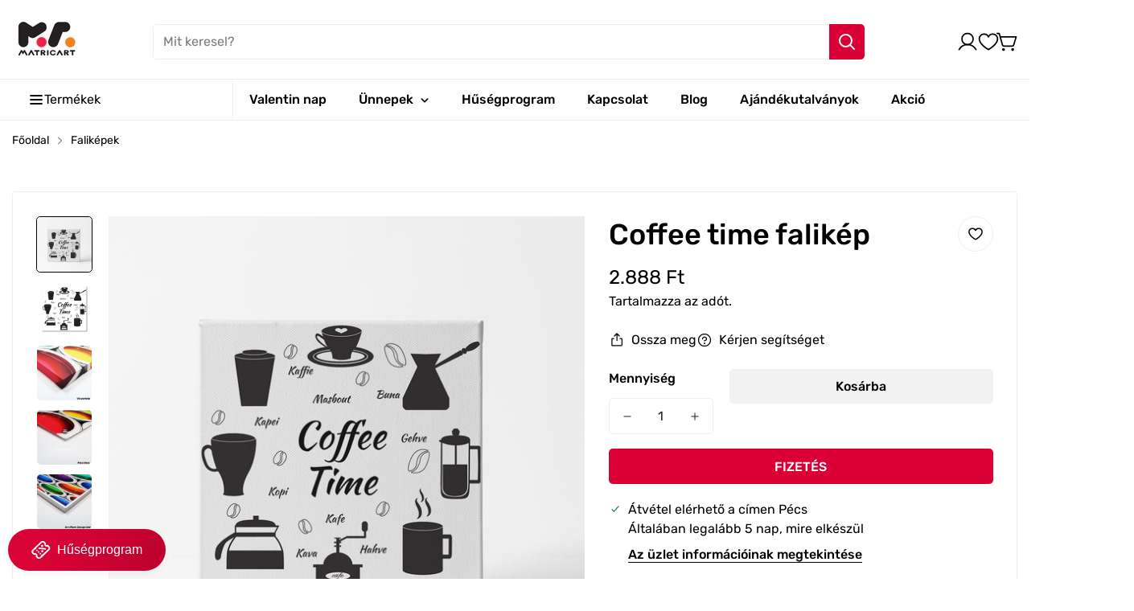

--- FILE ---
content_type: text/html; charset=utf-8
request_url: https://matricart.hu/products/fk_0161
body_size: 85971
content:
<!doctype html>
<html
  class="no-js "
  lang="hu"
  data-template="product"
>
  <head>
    <meta charset="utf-8">
    <meta http-equiv="X-UA-Compatible" content="IE=edge">
    <meta name="viewport" content="width=device-width, initial-scale=1, maximum-scale=1.0, user-scalable=0">
    <meta name="theme-color" content="#000000"><link rel="canonical" href="https://matricart.hu/products/fk_0161">
<link href="//matricart.hu/cdn/shop/t/11/assets/grid.css?v=110776282767031809871739972451" rel="stylesheet" type="text/css" media="all" />
<link href="//matricart.hu/cdn/shop/t/11/assets/base.css?v=133621936356548925241739972451" rel="stylesheet" type="text/css" media="all" />
<link href="//matricart.hu/cdn/shop/t/11/assets/modules.css?v=99818029341353796831739972451" rel="stylesheet" type="text/css" media="all" />
<link href="//matricart.hu/cdn/shop/t/11/assets/vendor.css?v=3901215515505418141739972451" rel="stylesheet" type="text/css" media="all" />


<link rel="preconnect" href="https://cdn.shopify.com" crossorigin>

<link href="//matricart.hu/cdn/shop/t/11/assets/vendor.min.js?v=19922018759545177631739972451" as="script" rel="preload">

<link rel="icon" type="image/png" href="//matricart.hu/cdn/shop/files/fav-matricart.png?crop=center&height=32&v=1710862650&width=32"><title class="product">Coffee time falikép</title><meta name="description" content="Harmonikus megjelenésű otthonra vágysz? Válassz faliképet kínálatunkból és rendeld meg online a saját elképzeléseid szerint! Webáruházunkban 4 féle kivitelből és 10 méretből választhatsz! Faliképedet akár saját fotóból is elkészítjük, egyedi méretben is! Vedd fel velünk a kapcsolatot a matricart@matricart.hu címen, vag"><meta property="og:site_name" content="matricart">
<meta property="og:url" content="https://matricart.hu/products/fk_0161">
<meta property="og:title" content="Coffee time falikép">
<meta property="og:type" content="product">
<meta property="og:description" content="Harmonikus megjelenésű otthonra vágysz? Válassz faliképet kínálatunkból és rendeld meg online a saját elképzeléseid szerint! Webáruházunkban 4 féle kivitelből és 10 méretből választhatsz! Faliképedet akár saját fotóból is elkészítjük, egyedi méretben is! Vedd fel velünk a kapcsolatot a matricart@matricart.hu címen, vag"><meta property="og:image" content="http://matricart.hu/cdn/shop/files/FK_0161_2.jpg?v=1718262844">
<meta property="og:image:secure_url" content="https://matricart.hu/cdn/shop/files/FK_0161_2.jpg?v=1718262844">
<meta property="og:image:width" content="1200">
<meta property="og:image:height" content="1200"><meta property="og:price:amount" content="2.888">
<meta property="og:price:currency" content="HUF"><meta name="twitter:card" content="summary_large_image">
<meta name="twitter:title" content="Coffee time falikép">
<meta name="twitter:description" content="Harmonikus megjelenésű otthonra vágysz? Válassz faliképet kínálatunkból és rendeld meg online a saját elképzeléseid szerint! Webáruházunkban 4 féle kivitelből és 10 méretből választhatsz! Faliképedet akár saját fotóból is elkészítjük, egyedi méretben is! Vedd fel velünk a kapcsolatot a matricart@matricart.hu címen, vag">

<style>
  @font-face {  font-family: M-Heading-Font;  font-weight:400;  src: url(https://cdn.shopify.com/s/files/1/0042/0750/9567/files/Rubik-Regular.ttf?v=1622776767);  font-display: swap;}@font-face {  font-family: M-Heading-Font;  font-weight:500;  src: url(https://cdn.shopify.com/s/files/1/0042/0750/9567/files/Rubik-Medium.ttf?v=1622776767);  font-display: swap;}:root {  --font-stack-header: 'M-Heading-Font';  --font-weight-header: 500;}@font-face {  font-family: M-Body-Font;  font-weight:400;  src: url(https://cdn.shopify.com/s/files/1/0042/0750/9567/files/Rubik-Regular.ttf?v=1622776767);  font-display: swap;}@font-face {  font-family: M-Body-Font;  font-weight:500;  src: url(https://cdn.shopify.com/s/files/1/0042/0750/9567/files/Rubik-Medium.ttf?v=1622776767);  font-display: swap;}:root {  --font-stack-body: 'M-Body-Font';  --font-weight-body: 400;;}
</style>
<style>
html {
  font-size: calc(var(--font-base-size, 16) * 1px);
  -webkit-font-smoothing: antialiased;
  height: 100%;
  scroll-behavior: smooth;
}
body {
  margin: 0;
  font-family: var(--font-stack-body);
  font-weight: var(--font-weight-body);
  font-style: var(--font-style-body);
  color: rgb(var(--color-foreground));
  font-size: calc(var(--font-base-size, 16) * 1px);
  line-height: calc(var(--base-line-height) * 1px);
  background-color: rgb(var(--color-background));
  position: relative;
  min-height: 100%;
}

body {
  overflow-x: hidden;
}

html.prevent-scroll,
html.prevent-scroll body {
  height: auto;
  overflow: hidden;
}

h1, .h1, 
h2, .h2, 
h3, .h3, 
h4, .h4, 
h5, .h5, 
h6, .h6 {
  font-family: var(--font-stack-header);
  font-weight: var(--font-weight-header);
  font-style: var(--font-style-header);
  color: rgb(var(--color-foreground));
  line-height: normal;
  letter-spacing: var(--header-letter-spacing);
}
h1, .h1 {
  font-size:calc(((var(--font-h1-mobile))/ (var(--font-base-size))) * 1rem);
  line-height: 1.278;
}

h2, .h2 {
  font-size:calc(((var(--font-h2-mobile))/ (var(--font-base-size))) * 1rem);
  line-height: 1.267;
}

h3, .h3 {
  font-size: calc(((var(--font-h3-mobile)) / (var(--font-base-size))) * 1rem);
  line-height: 1.36;
}

h4, .h4 {
  font-size: calc(((var(--font-h4-mobile)) / (var(--font-base-size))) * 1rem);
  line-height: 1.4;
}

h5, .h5 {
  font-size: calc(((var(--font-h5-mobile)) / (var(--font-base-size))) * 1rem);
  line-height: 1.5;
}

h6, .h6 {
  font-size: calc(((var(--font-h6-mobile)) / (var(--font-base-size))) * 1rem);
  line-height: 1.5;
}

@media only screen and (min-width: 768px) {
  .h1, h1{
    font-size:calc(((var(--font-h1-tablet))/ (var(--font-base-size))) * 1rem);
    line-height: 1.238;
  }
  .h2, h2{
    font-size:calc(((var(--font-h2-tablet))/ (var(--font-base-size))) * 1rem);
    line-height: 1.235;
  }
  h3, .h3 {
    font-size: calc(((var(--font-h3-tablet)) / (var(--font-base-size))) * 1rem);
    line-height: 1.36;
  }
  h4, .h4 {
    font-size: calc(((var(--font-h4-tablet)) / (var(--font-base-size))) * 1rem);
    line-height: 1.4;
  }
}

@media only screen and (min-width: 1280px){
  .h1, h1{
    font-size:calc(((var(--font-h1-desktop))/ (var(--font-base-size))) * 1rem);
    line-height: 1.167;
  }
  .h2, h2{
    font-size:calc(((var(--font-h2-desktop))/ (var(--font-base-size))) * 1rem);
    line-height: 1.238;
  }
  h3, .h3 {
    font-size: calc(((var(--font-h3-desktop)) / (var(--font-base-size))) * 1rem);
    line-height: 1.278;
  }
  h4, .h4 {
    font-size: calc(((var(--font-h4-desktop)) / (var(--font-base-size))) * 1rem);
    line-height: 1.333;
  }
  h5, .h5 {
    font-size: calc(((var(--font-h5-desktop)) / (var(--font-base-size))) * 1rem);
  }
  h6, .h6 {
    font-size: calc(((var(--font-h6-desktop)) / (var(--font-base-size))) * 1rem);
  }
}
[style*="--aspect-ratio"] {
  position: relative;
  overflow: hidden;
}
[style*="--aspect-ratio"]:before {
  display: block;
  width: 100%;
  content: "";
  height: 0px;
}
[style*="--aspect-ratio"] > *:first-child {
  top: 0;
  left: 0;
  right: 0;
  position: absolute !important;
  object-fit: cover;
  width: 100%;
  height: 100%;
}
[style*="--aspect-ratio"]:before {
  padding-top: calc(100% / (0.0001 + var(--aspect-ratio, 16/9)));
}
@media ( max-width: 767px ) {
  [style*="--aspect-ratio"]:before {
    padding-top: calc(100% / (0.0001 + var(--aspect-ratio-mobile, var(--aspect-ratio, 16/9)) ));
  }
}
.swiper-wrapper {
  display: flex;
}
.swiper:not(.swiper-initialized) .swiper-slide {
  width: calc(100% / var(--items, 1));
  flex: 0 0 auto;
}
@media(max-width: 1023px) {
  .swiper:not(.swiper-initialized) .swiper-slide {
    min-width: 40vw;
    flex: 0 0 auto;
  }
}
@media (max-width: 767px) {
  .swiper:not(.swiper-initialized) .swiper-slide {
    min-width: 66vw;
    flex: 0 0 auto;
  }
}

@media (max-width: 1440px) {
  .m-show-bubble {
    padding-right: var(--header-top-spacing-right, 26px) !important;
  }
}

@media (min-width: 768px) and (max-width: 1440px) {
  .m-slider-controls--nav-outside .m-slider-controls__button {
    color: rgba(var(--text-black),1);
    background: rgba(var(--bg-white),1);
    border: 1px solid rgb(var(--color-border));
    border-radius: 9999px;
    box-shadow: 0 4px 24px #0000001f;
    transition: var(--m-duration-default, .25s) all;
  }

  .m-slider-controls--nav-outside .m-slider-controls__button svg {
    width: 16px !important;
    height: 16px !important;
  }

  .m-slider-controls--nav-outside .m-slider-controls__button svg path {
    stroke-width: 3px;
  }

  .m-slider-controls--nav-outside .m-slider-controls__button-prev {
    left: calc(var(--m-button-size)/-2 + var(--column-gap)/2) !important;
  }

  .m-slider-controls--nav-outside .m-slider-controls__button-next {
    right: calc(var(--m-button-size) / -2 + var(--column-gap) / 2) !important;
  }
}
</style>

    

    <link href="//matricart.hu/cdn/shop/t/11/assets/grid.css?v=110776282767031809871739972451" rel="stylesheet" type="text/css" media="all" />
    <link href="//matricart.hu/cdn/shop/t/11/assets/base.css?v=133621936356548925241739972451" rel="stylesheet" type="text/css" media="all" />
    <link href="//matricart.hu/cdn/shop/t/11/assets/modules.css?v=99818029341353796831739972451" rel="stylesheet" type="text/css" media="all" />

    
<style data-shopify>
:root,.m-color-background-1, .tippy-box[data-theme~='m-color-background-1'] {
  		--color-background: 255,255,255;
  		
  			--gradient-background: #ffffff;
  		
  		--color-foreground: 0,0,0;
  		--color-foreground-secondary: 0,0,0;
  		--color-button: 218,0,54;
  		--color-button-text: 255,255,255;
  		--color-outline-button: 255,255,255;
  		--color-outline-button-text: 0,0,0;
  		--color-secondary-button: 242,242,242;
  		--color-secondary-button-text: 0,0,0;
  		--color-border: 238,238,238;
  		--color-price-sale: 224,43,43;
  		--color-price-regular: 0,0,0;
  		--color-form-field: 245,245,245;
  		--color-form-field-text: 34,34,34;
  		--color-tooltip: 34,34,34;
  		--color-tooltip-text: 255,255,255;
  		--color-primary: 218,0,54;
  	}
  
.m-color-background-2, .tippy-box[data-theme~='m-color-background-2'] {
  		--color-background: 255,255,255;
  		
  			--gradient-background: #ffffff;
  		
  		--color-foreground: 255,255,255;
  		--color-foreground-secondary: 102,102,102;
  		--color-button: 221,29,29;
  		--color-button-text: 255,255,255;
  		--color-outline-button: 255,255,255;
  		--color-outline-button-text: 255,255,255;
  		--color-secondary-button: 242,242,242;
  		--color-secondary-button-text: 0,0,0;
  		--color-border: 238,238,238;
  		--color-price-sale: 224,43,43;
  		--color-price-regular: 102,102,102;
  		--color-form-field: 242,242,242;
  		--color-form-field-text: 0,0,0;
  		--color-tooltip: 0,0,0;
  		--color-tooltip-text: 255,255,255;
  		--color-primary: 184,33,33;
  	}
  
.m-color-background-3, .tippy-box[data-theme~='m-color-background-3'] {
  		--color-background: 17,17,17;
  		
  			--gradient-background: #111111;
  		
  		--color-foreground: 255,255,255;
  		--color-foreground-secondary: 238,238,238;
  		--color-button: 255,255,255;
  		--color-button-text: 0,0,0;
  		--color-outline-button: 17,17,17;
  		--color-outline-button-text: 255,255,255;
  		--color-secondary-button: 255,255,255;
  		--color-secondary-button-text: 0,0,0;
  		--color-border: 238,238,238;
  		--color-price-sale: 224,43,43;
  		--color-price-regular: 255,255,255;
  		--color-form-field: 255,255,255;
  		--color-form-field-text: 102,102,102;
  		--color-tooltip: 255,255,255;
  		--color-tooltip-text: 0,0,0;
  		--color-primary: 255,255,255;
  	}
  
.m-color-background-4, .tippy-box[data-theme~='m-color-background-4'] {
  		--color-background: 184,33,33;
  		
  			--gradient-background: #b82121;
  		
  		--color-foreground: 255,255,255;
  		--color-foreground-secondary: 238,238,238;
  		--color-button: 255,255,255;
  		--color-button-text: 0,0,0;
  		--color-outline-button: 184,33,33;
  		--color-outline-button-text: 255,255,255;
  		--color-secondary-button: 255,255,255;
  		--color-secondary-button-text: 0,0,0;
  		--color-border: 238,238,238;
  		--color-price-sale: 224,213,43;
  		--color-price-regular: 255,255,255;
  		--color-form-field: 255,255,255;
  		--color-form-field-text: 0,0,0;
  		--color-tooltip: 0,0,0;
  		--color-tooltip-text: 255,255,255;
  		--color-primary: 34,34,34;
  	}
  
.m-color-background-5, .tippy-box[data-theme~='m-color-background-5'] {
  		--color-background: 214,99,50;
  		
  			--gradient-background: #d66332;
  		
  		--color-foreground: 255,255,255;
  		--color-foreground-secondary: 238,238,238;
  		--color-button: 255,255,255;
  		--color-button-text: 0,0,0;
  		--color-outline-button: 214,99,50;
  		--color-outline-button-text: 255,255,255;
  		--color-secondary-button: 242,242,242;
  		--color-secondary-button-text: 0,0,0;
  		--color-border: 238,238,238;
  		--color-price-sale: 224,43,43;
  		--color-price-regular: 255,255,255;
  		--color-form-field: 255,255,255;
  		--color-form-field-text: 34,34,34;
  		--color-tooltip: 34,34,34;
  		--color-tooltip-text: 255,255,255;
  		--color-primary: 255,255,255;
  	}
  
.m-color-scheme-3417e297-69ca-47eb-a501-a572ad16afc6, .tippy-box[data-theme~='m-color-scheme-3417e297-69ca-47eb-a501-a572ad16afc6'] {
  		--color-background: 62,123,194;
  		
  			--gradient-background: #3e7bc2;
  		
  		--color-foreground: 255,255,255;
  		--color-foreground-secondary: 238,238,238;
  		--color-button: 255,255,255;
  		--color-button-text: 255,255,255;
  		--color-outline-button: 62,123,194;
  		--color-outline-button-text: 255,255,255;
  		--color-secondary-button: 242,242,242;
  		--color-secondary-button-text: 0,0,0;
  		--color-border: 238,238,238;
  		--color-price-sale: 224,43,43;
  		--color-price-regular: 238,238,238;
  		--color-form-field: 255,255,255;
  		--color-form-field-text: 0,0,0;
  		--color-tooltip: 0,0,0;
  		--color-tooltip-text: 255,255,255;
  		--color-primary: 255,255,255;
  	}
  
.m-color-scheme-9c21390e-0511-452e-b0a1-6b0e8edb9611, .tippy-box[data-theme~='m-color-scheme-9c21390e-0511-452e-b0a1-6b0e8edb9611'] {
  		--color-background: 255,255,255;
  		
  			--gradient-background: #ffffff;
  		
  		--color-foreground: 0,0,0;
  		--color-foreground-secondary: 102,102,102;
  		--color-button: 255,255,255;
  		--color-button-text: 0,0,0;
  		--color-outline-button: 255,255,255;
  		--color-outline-button-text: 255,255,255;
  		--color-secondary-button: 242,242,242;
  		--color-secondary-button-text: 0,0,0;
  		--color-border: 238,238,238;
  		--color-price-sale: 224,43,43;
  		--color-price-regular: 102,102,102;
  		--color-form-field: 255,255,255;
  		--color-form-field-text: 0,0,0;
  		--color-tooltip: 0,0,0;
  		--color-tooltip-text: 255,255,255;
  		--color-primary: 0,0,0;
  	}
  
.m-color-scheme-04d06026-8992-48b2-b8bc-b839f16c3229, .tippy-box[data-theme~='m-color-scheme-04d06026-8992-48b2-b8bc-b839f16c3229'] {
  		--color-background: 226,230,229;
  		
  			--gradient-background: #e2e6e5;
  		
  		--color-foreground: 0,0,0;
  		--color-foreground-secondary: 102,102,102;
  		--color-button: 255,255,255;
  		--color-button-text: 0,0,0;
  		--color-outline-button: 226,230,229;
  		--color-outline-button-text: 0,0,0;
  		--color-secondary-button: 242,242,242;
  		--color-secondary-button-text: 0,0,0;
  		--color-border: 238,238,238;
  		--color-price-sale: 184,33,33;
  		--color-price-regular: 102,102,102;
  		--color-form-field: 255,255,255;
  		--color-form-field-text: 0,0,0;
  		--color-tooltip: 0,0,0;
  		--color-tooltip-text: 255,255,255;
  		--color-primary: 0,0,0;
  	}
  
.m-color-scheme-334000ed-bef7-4592-9d12-5a19d23071ef, .tippy-box[data-theme~='m-color-scheme-334000ed-bef7-4592-9d12-5a19d23071ef'] {
  		--color-background: 255,255,255;
  		
  			--gradient-background: #ffffff;
  		
  		--color-foreground: 0,0,0;
  		--color-foreground-secondary: 102,102,102;
  		--color-button: 0,0,0;
  		--color-button-text: 255,255,255;
  		--color-outline-button: 255,255,255;
  		--color-outline-button-text: 0,0,0;
  		--color-secondary-button: 242,242,242;
  		--color-secondary-button-text: 0,0,0;
  		--color-border: 238,238,238;
  		--color-price-sale: 224,43,43;
  		--color-price-regular: 102,102,102;
  		--color-form-field: 255,255,255;
  		--color-form-field-text: 0,0,0;
  		--color-tooltip: 0,0,0;
  		--color-tooltip-text: 255,255,255;
  		--color-primary: 0,0,0;
  	}
  
.m-color-scheme-91f2a942-8e5e-4b50-b5a4-d66e4682cb05, .tippy-box[data-theme~='m-color-scheme-91f2a942-8e5e-4b50-b5a4-d66e4682cb05'] {
  		--color-background: 250,250,250;
  		
  			--gradient-background: #fafafa;
  		
  		--color-foreground: 0,0,0;
  		--color-foreground-secondary: 102,102,102;
  		--color-button: 0,0,0;
  		--color-button-text: 255,255,255;
  		--color-outline-button: 250,250,250;
  		--color-outline-button-text: 0,0,0;
  		--color-secondary-button: 242,242,242;
  		--color-secondary-button-text: 0,0,0;
  		--color-border: 219,219,219;
  		--color-price-sale: 224,43,43;
  		--color-price-regular: 102,102,102;
  		--color-form-field: 255,255,255;
  		--color-form-field-text: 34,34,34;
  		--color-tooltip: 34,34,34;
  		--color-tooltip-text: 255,255,255;
  		--color-primary: 34,34,34;
  	}
  

  body, .m-color-background-1, .m-color-background-2, .m-color-background-3, .m-color-background-4, .m-color-background-5, .m-color-scheme-3417e297-69ca-47eb-a501-a572ad16afc6, .m-color-scheme-9c21390e-0511-452e-b0a1-6b0e8edb9611, .m-color-scheme-04d06026-8992-48b2-b8bc-b839f16c3229, .m-color-scheme-334000ed-bef7-4592-9d12-5a19d23071ef, .m-color-scheme-91f2a942-8e5e-4b50-b5a4-d66e4682cb05 {
  	color: rgb(var(--color-foreground));
  	background-color: rgb(var(--color-background));
  }:root {     /* ANIMATIONS */  	--m-duration-short: .1s;     --m-duration-default: .25s;     --m-duration-long: .5s;     --m-duration-image: .65s;     --m-duration-animate: 1s;     --m-animation-duration: 400ms;  	--m-easing: cubic-bezier(.33, 0, 0, 1);     --m-animation-fade-in-up: m-fade-in-up var(--m-animation-duration) cubic-bezier(0, 0, 0.3, 1) forwards;     --m-animation-fade-in-left: m-fade-in-left var(--m-animation-duration) cubic-bezier(0, 0, 0.3, 1) forwards;     --m-animation-fade-in-right: m-fade-in-right var(--m-animation-duration) cubic-bezier(0, 0, 0.3, 1) forwards;     --m-animation-fade-in-left-rtl: m-fade-in-left-rtl var(--m-animation-duration) cubic-bezier(0, 0, 0.3, 1) forwards;     --m-animation-fade-in-right-rtl: m-fade-in-right-rtl var(--m-animation-duration) cubic-bezier(0, 0, 0.3, 1) forwards;     --m-animation-fade-in: m-fade-in calc(var(--m-animation-duration) * 2) cubic-bezier(0, 0, 0.3, 1);     --m-animation-zoom-fade: m-zoom-fade var(--m-animation-duration) ease forwards;  	/* BODY */  	--base-line-height: 24;  	/* BUTTONS */  	--btn-letter-spacing: 0px;  	--btn-border-radius: 5px;  	--btn-border-width: 1px;  	--btn-line-height: 23px;  	  	/* INPUTS */  	--inputs-border-width: 1px;  	--inputs-radius: 5px;  	/* Notification */  	--color-success: #3a8735;  	--color-warning: #ff706b;  	--color-info: #959595;  	/* CUSTOM COLOR */  	--text-black: 0,0,0;  	--text-white: 255,255,255;  	--bg-black: 0,0,0;  	--bg-white: 255,255,255;  	--rounded-full: 9999px;  	--bg-card-placeholder: rgba(243,243,243,1);  	--arrow-select-box: url(//matricart.hu/cdn/shop/t/11/assets/ar-down.svg?v=92728264558441377851739972451);  	/* FONT SIZES */  	--font-base-size: 16;     --font-base-small-size: 14;  	--font-btn-size: 16px;  	--font-btn-weight: 500;  	--font-h1-desktop: 60;  	--font-h1-tablet: 42;  	--font-h1-mobile: 36;  	--font-h2-desktop: 42;  	--font-h2-tablet: 33;  	--font-h2-mobile: 29;  	--font-h3-desktop: 36;  	--font-h3-tablet: 28;  	--font-h3-mobile: 25;  	--font-h4-desktop: 24;  	--font-h4-tablet: 19;  	--font-h4-mobile: 19;  	--font-h5-desktop: 18;  	--font-h5-mobile: 16;  	--font-h6-desktop: 16;  	--font-h6-mobile: 16;  	--header-letter-spacing: 0px;     --arrow-down-url: url(//matricart.hu/cdn/shop/t/11/assets/arrow-down.svg?v=157552497485556416461739972451);     --arrow-down-white-url: url(//matricart.hu/cdn/shop/t/11/assets/arrow-down-white.svg?v=70535736727834135531739972451);     --product-title-line-clamp: 3;  	/* LAYOUT */  	--page-width: 1440px;  	/* BADGES */  	--badge-radius: 5px;     /* Corner radius */     --boxed-radius: 5px;     --product-card-corner-radius: 5px;     --collection-card-corner-radius: 5px;     --article-card-corner-radius: 5px;     --corner-radius: 5px;  }
</style><link rel="stylesheet" href="//matricart.hu/cdn/shop/t/11/assets/search.css?v=83262119129953817561739972451" media="print" onload="this.media='all'">
<link rel="stylesheet" href="//matricart.hu/cdn/shop/t/11/assets/cart.css?v=35578845646018369831739972451" media="print" onload="this.media='all'">

<noscript><link href="//matricart.hu/cdn/shop/t/11/assets/search.css?v=83262119129953817561739972451" rel="stylesheet" type="text/css" media="all" /></noscript>
<noscript><link href="//matricart.hu/cdn/shop/t/11/assets/cart.css?v=35578845646018369831739972451" rel="stylesheet" type="text/css" media="all" /></noscript><link href="//matricart.hu/cdn/shop/t/11/assets/vendor.css?v=3901215515505418141739972451" rel="stylesheet" type="text/css" media="all" /><link rel="stylesheet" href="//matricart.hu/cdn/shop/t/11/assets/custom-style.css?v=17041353022878122931739972451" media="print" onload="this.media='all'">
<link rel="stylesheet" href="//matricart.hu/cdn/shop/t/11/assets/custom.css?v=139748708000607420231739972451" media="print" onload="this.media='all'">
<noscript><link href="//matricart.hu/cdn/shop/t/11/assets/custom-style.css?v=17041353022878122931739972451" rel="stylesheet" type="text/css" media="all" /></noscript>
<noscript><link href="//matricart.hu/cdn/shop/t/11/assets/custom.css?v=139748708000607420231739972451" rel="stylesheet" type="text/css" media="all" /></noscript>




<script src="//matricart.hu/cdn/shop/t/11/assets/product-list.js?v=80955542728629219951739972451" defer="defer"></script>


    <!-- Google tag (gtag.js) --> 
    <script async src="https://www.googletagmanager.com/gtag/js?id=AW-11115110446"></script> <script> window.dataLayer = window.dataLayer || []; function gtag(){dataLayer.push(arguments);} gtag('js', new Date()); gtag('config', 'AW-11115110446'); </script>

    <script>
      /*
      *
      * Add tax-number to the cart item on change, this way it is added to the cart
      *
      */
      document.addEventListener("DOMContentLoaded", function () {
          var taxNumberInput = document.getElementById("tax-number");

          taxNumberInput.addEventListener("change", function () {
              var xhr = new XMLHttpRequest();
              xhr.open("POST", "/cart.js", true);
              xhr.setRequestHeader("Content-Type", "application/json");

              xhr.onreadystatechange = function () {
                  if (xhr.readyState === XMLHttpRequest.DONE) {
                      // Handle the response if needed
                  }
              };

              var data = {
                  attributes: {
                      "tax-number": taxNumberInput.value
                  }
              };

              xhr.send(JSON.stringify(data));
          });

      });
    </script>

    <script src="//matricart.hu/cdn/shop/t/11/assets/vendor.min.js?v=19922018759545177631739972451" defer="defer"></script>
    <script src="//matricart.hu/cdn/shop/t/11/assets/theme-global.js?v=69126782751941750151739972451" defer="defer"></script><script src="//matricart.hu/cdn/shop/t/11/assets/animations.js?v=174930867133414800151739972451" defer="defer"></script><script>window.performance && window.performance.mark && window.performance.mark('shopify.content_for_header.start');</script><meta name="google-site-verification" content="LsDLl9VtR3Nq7F6VpkhyM6lMJYbLR3x5jXRzKpIAH38">
<meta id="shopify-digital-wallet" name="shopify-digital-wallet" content="/71024312617/digital_wallets/dialog">
<link rel="alternate" type="application/json+oembed" href="https://matricart.hu/products/fk_0161.oembed">
<script async="async" src="/checkouts/internal/preloads.js?locale=hu-HU"></script>
<script id="shopify-features" type="application/json">{"accessToken":"c00a8d878fc6668aa0967d6ab22e6e20","betas":["rich-media-storefront-analytics"],"domain":"matricart.hu","predictiveSearch":true,"shopId":71024312617,"locale":"hu"}</script>
<script>var Shopify = Shopify || {};
Shopify.shop = "matricart.myshopify.com";
Shopify.locale = "hu";
Shopify.currency = {"active":"HUF","rate":"1.0"};
Shopify.country = "HU";
Shopify.theme = {"name":"Copy of Matricart.hu - Megamog 1.0","id":177687593337,"schema_name":"Megamog","schema_version":"1.0.0","theme_store_id":null,"role":"main"};
Shopify.theme.handle = "null";
Shopify.theme.style = {"id":null,"handle":null};
Shopify.cdnHost = "matricart.hu/cdn";
Shopify.routes = Shopify.routes || {};
Shopify.routes.root = "/";</script>
<script type="module">!function(o){(o.Shopify=o.Shopify||{}).modules=!0}(window);</script>
<script>!function(o){function n(){var o=[];function n(){o.push(Array.prototype.slice.apply(arguments))}return n.q=o,n}var t=o.Shopify=o.Shopify||{};t.loadFeatures=n(),t.autoloadFeatures=n()}(window);</script>
<script id="shop-js-analytics" type="application/json">{"pageType":"product"}</script>
<script defer="defer" async type="module" src="//matricart.hu/cdn/shopifycloud/shop-js/modules/v2/client.init-shop-cart-sync_DX1QGi-v.hu.esm.js"></script>
<script defer="defer" async type="module" src="//matricart.hu/cdn/shopifycloud/shop-js/modules/v2/chunk.common_B22x5yKr.esm.js"></script>
<script defer="defer" async type="module" src="//matricart.hu/cdn/shopifycloud/shop-js/modules/v2/chunk.modal_CUbMFVhT.esm.js"></script>
<script type="module">
  await import("//matricart.hu/cdn/shopifycloud/shop-js/modules/v2/client.init-shop-cart-sync_DX1QGi-v.hu.esm.js");
await import("//matricart.hu/cdn/shopifycloud/shop-js/modules/v2/chunk.common_B22x5yKr.esm.js");
await import("//matricart.hu/cdn/shopifycloud/shop-js/modules/v2/chunk.modal_CUbMFVhT.esm.js");

  window.Shopify.SignInWithShop?.initShopCartSync?.({"fedCMEnabled":true,"windoidEnabled":true});

</script>
<script>(function() {
  var isLoaded = false;
  function asyncLoad() {
    if (isLoaded) return;
    isLoaded = true;
    var urls = ["https:\/\/backend.pickupbird.com\/api\/v1\/public\/script-tag?backendShopDomain=matricart.myshopify.com\u0026ecomUniqueId=qVH0fWbfahJVqwvjlrEMb30F4Y9eYCXXaOZb1yrR8Y5IeMNz4BgEZWA1M2DdbecE\u0026mapjs=1\u0026shop=matricart.myshopify.com","https:\/\/tools.luckyorange.com\/core\/lo.js?site-id=63e3bca5\u0026shop=matricart.myshopify.com"];
    for (var i = 0; i < urls.length; i++) {
      var s = document.createElement('script');
      s.type = 'text/javascript';
      s.async = true;
      s.src = urls[i];
      var x = document.getElementsByTagName('script')[0];
      x.parentNode.insertBefore(s, x);
    }
  };
  if(window.attachEvent) {
    window.attachEvent('onload', asyncLoad);
  } else {
    window.addEventListener('load', asyncLoad, false);
  }
})();</script>
<script id="__st">var __st={"a":71024312617,"offset":3600,"reqid":"d268c3bd-2c37-4d4a-a43c-2735b122c7ae-1770149984","pageurl":"matricart.hu\/products\/fk_0161","u":"afb0fbcc1e63","p":"product","rtyp":"product","rid":8337921343785};</script>
<script>window.ShopifyPaypalV4VisibilityTracking = true;</script>
<script id="captcha-bootstrap">!function(){'use strict';const t='contact',e='account',n='new_comment',o=[[t,t],['blogs',n],['comments',n],[t,'customer']],c=[[e,'customer_login'],[e,'guest_login'],[e,'recover_customer_password'],[e,'create_customer']],r=t=>t.map((([t,e])=>`form[action*='/${t}']:not([data-nocaptcha='true']) input[name='form_type'][value='${e}']`)).join(','),a=t=>()=>t?[...document.querySelectorAll(t)].map((t=>t.form)):[];function s(){const t=[...o],e=r(t);return a(e)}const i='password',u='form_key',d=['recaptcha-v3-token','g-recaptcha-response','h-captcha-response',i],f=()=>{try{return window.sessionStorage}catch{return}},m='__shopify_v',_=t=>t.elements[u];function p(t,e,n=!1){try{const o=window.sessionStorage,c=JSON.parse(o.getItem(e)),{data:r}=function(t){const{data:e,action:n}=t;return t[m]||n?{data:e,action:n}:{data:t,action:n}}(c);for(const[e,n]of Object.entries(r))t.elements[e]&&(t.elements[e].value=n);n&&o.removeItem(e)}catch(o){console.error('form repopulation failed',{error:o})}}const l='form_type',E='cptcha';function T(t){t.dataset[E]=!0}const w=window,h=w.document,L='Shopify',v='ce_forms',y='captcha';let A=!1;((t,e)=>{const n=(g='f06e6c50-85a8-45c8-87d0-21a2b65856fe',I='https://cdn.shopify.com/shopifycloud/storefront-forms-hcaptcha/ce_storefront_forms_captcha_hcaptcha.v1.5.2.iife.js',D={infoText:'hCaptcha által védett',privacyText:'Adatvédelem',termsText:'Használati feltételek'},(t,e,n)=>{const o=w[L][v],c=o.bindForm;if(c)return c(t,g,e,D).then(n);var r;o.q.push([[t,g,e,D],n]),r=I,A||(h.body.append(Object.assign(h.createElement('script'),{id:'captcha-provider',async:!0,src:r})),A=!0)});var g,I,D;w[L]=w[L]||{},w[L][v]=w[L][v]||{},w[L][v].q=[],w[L][y]=w[L][y]||{},w[L][y].protect=function(t,e){n(t,void 0,e),T(t)},Object.freeze(w[L][y]),function(t,e,n,w,h,L){const[v,y,A,g]=function(t,e,n){const i=e?o:[],u=t?c:[],d=[...i,...u],f=r(d),m=r(i),_=r(d.filter((([t,e])=>n.includes(e))));return[a(f),a(m),a(_),s()]}(w,h,L),I=t=>{const e=t.target;return e instanceof HTMLFormElement?e:e&&e.form},D=t=>v().includes(t);t.addEventListener('submit',(t=>{const e=I(t);if(!e)return;const n=D(e)&&!e.dataset.hcaptchaBound&&!e.dataset.recaptchaBound,o=_(e),c=g().includes(e)&&(!o||!o.value);(n||c)&&t.preventDefault(),c&&!n&&(function(t){try{if(!f())return;!function(t){const e=f();if(!e)return;const n=_(t);if(!n)return;const o=n.value;o&&e.removeItem(o)}(t);const e=Array.from(Array(32),(()=>Math.random().toString(36)[2])).join('');!function(t,e){_(t)||t.append(Object.assign(document.createElement('input'),{type:'hidden',name:u})),t.elements[u].value=e}(t,e),function(t,e){const n=f();if(!n)return;const o=[...t.querySelectorAll(`input[type='${i}']`)].map((({name:t})=>t)),c=[...d,...o],r={};for(const[a,s]of new FormData(t).entries())c.includes(a)||(r[a]=s);n.setItem(e,JSON.stringify({[m]:1,action:t.action,data:r}))}(t,e)}catch(e){console.error('failed to persist form',e)}}(e),e.submit())}));const S=(t,e)=>{t&&!t.dataset[E]&&(n(t,e.some((e=>e===t))),T(t))};for(const o of['focusin','change'])t.addEventListener(o,(t=>{const e=I(t);D(e)&&S(e,y())}));const B=e.get('form_key'),M=e.get(l),P=B&&M;t.addEventListener('DOMContentLoaded',(()=>{const t=y();if(P)for(const e of t)e.elements[l].value===M&&p(e,B);[...new Set([...A(),...v().filter((t=>'true'===t.dataset.shopifyCaptcha))])].forEach((e=>S(e,t)))}))}(h,new URLSearchParams(w.location.search),n,t,e,['guest_login'])})(!0,!0)}();</script>
<script integrity="sha256-4kQ18oKyAcykRKYeNunJcIwy7WH5gtpwJnB7kiuLZ1E=" data-source-attribution="shopify.loadfeatures" defer="defer" src="//matricart.hu/cdn/shopifycloud/storefront/assets/storefront/load_feature-a0a9edcb.js" crossorigin="anonymous"></script>
<script data-source-attribution="shopify.dynamic_checkout.dynamic.init">var Shopify=Shopify||{};Shopify.PaymentButton=Shopify.PaymentButton||{isStorefrontPortableWallets:!0,init:function(){window.Shopify.PaymentButton.init=function(){};var t=document.createElement("script");t.src="https://matricart.hu/cdn/shopifycloud/portable-wallets/latest/portable-wallets.hu.js",t.type="module",document.head.appendChild(t)}};
</script>
<script data-source-attribution="shopify.dynamic_checkout.buyer_consent">
  function portableWalletsHideBuyerConsent(e){var t=document.getElementById("shopify-buyer-consent"),n=document.getElementById("shopify-subscription-policy-button");t&&n&&(t.classList.add("hidden"),t.setAttribute("aria-hidden","true"),n.removeEventListener("click",e))}function portableWalletsShowBuyerConsent(e){var t=document.getElementById("shopify-buyer-consent"),n=document.getElementById("shopify-subscription-policy-button");t&&n&&(t.classList.remove("hidden"),t.removeAttribute("aria-hidden"),n.addEventListener("click",e))}window.Shopify?.PaymentButton&&(window.Shopify.PaymentButton.hideBuyerConsent=portableWalletsHideBuyerConsent,window.Shopify.PaymentButton.showBuyerConsent=portableWalletsShowBuyerConsent);
</script>
<script>
  function portableWalletsCleanup(e){e&&e.src&&console.error("Failed to load portable wallets script "+e.src);var t=document.querySelectorAll("shopify-accelerated-checkout .shopify-payment-button__skeleton, shopify-accelerated-checkout-cart .wallet-cart-button__skeleton"),e=document.getElementById("shopify-buyer-consent");for(let e=0;e<t.length;e++)t[e].remove();e&&e.remove()}function portableWalletsNotLoadedAsModule(e){e instanceof ErrorEvent&&"string"==typeof e.message&&e.message.includes("import.meta")&&"string"==typeof e.filename&&e.filename.includes("portable-wallets")&&(window.removeEventListener("error",portableWalletsNotLoadedAsModule),window.Shopify.PaymentButton.failedToLoad=e,"loading"===document.readyState?document.addEventListener("DOMContentLoaded",window.Shopify.PaymentButton.init):window.Shopify.PaymentButton.init())}window.addEventListener("error",portableWalletsNotLoadedAsModule);
</script>

<script type="module" src="https://matricart.hu/cdn/shopifycloud/portable-wallets/latest/portable-wallets.hu.js" onError="portableWalletsCleanup(this)" crossorigin="anonymous"></script>
<script nomodule>
  document.addEventListener("DOMContentLoaded", portableWalletsCleanup);
</script>

<script id='scb4127' type='text/javascript' async='' src='https://matricart.hu/cdn/shopifycloud/privacy-banner/storefront-banner.js'></script><link id="shopify-accelerated-checkout-styles" rel="stylesheet" media="screen" href="https://matricart.hu/cdn/shopifycloud/portable-wallets/latest/accelerated-checkout-backwards-compat.css" crossorigin="anonymous">
<style id="shopify-accelerated-checkout-cart">
        #shopify-buyer-consent {
  margin-top: 1em;
  display: inline-block;
  width: 100%;
}

#shopify-buyer-consent.hidden {
  display: none;
}

#shopify-subscription-policy-button {
  background: none;
  border: none;
  padding: 0;
  text-decoration: underline;
  font-size: inherit;
  cursor: pointer;
}

#shopify-subscription-policy-button::before {
  box-shadow: none;
}

      </style>
<script id="sections-script" data-sections="header" defer="defer" src="//matricart.hu/cdn/shop/t/11/compiled_assets/scripts.js?v=2849"></script>
<script>window.performance && window.performance.mark && window.performance.mark('shopify.content_for_header.end');</script>

    <script>window.MinimogTheme = {};window.MinimogTheme.version = '3.5.0';window.MinimogTheme.storeURL = "matricart.hu";window.MinimogLibs = {};window.MinimogStrings = {  addToCart: "Kosárba",  soldOut: "Eladva",  unavailable: "Nem érhető el",  inStock: "Raktáron",  checkout: "Tovább a fizetésre",  viewCart: "Kosár megtekintése",  cartRemove: "Törlés",  zipcodeValidate: "Az irányítószám mező nem lehet üres",  noShippingRate: "Az Ön címére nincs szállítási díj.",  shippingRatesResult: "Megtaláltuk {{count}} szállítási díja(i) az Ön címére",  recommendTitle: "Ajánlás az Ön számára",  shipping: "Szállítás",  add: "Hozzáadás",  itemAdded: "A termék sikeresen a kosárba került",  requiredField: "Kérjük, töltse ki az összes kötelező mezőt (*) a kosárba tétel előtt!",  hours: "órák",  mins: "perc",  outOfStock: "Nincs raktáron",  sold: "Eladott",  available: "Elérhető",  preorder: "Előrendelés",  sold_out_items_message: "A termék már elfogyott.",  unitPrice: "Egységár",  unitPriceSeparator: "per",  cartError: "Hiba történt a kosár frissítése közben. ",  quantityError: "Nincs elég tétel.  [quantity] bal.",};window.MinimogThemeStyles = {  product: "https://matricart.hu/cdn/shop/t/11/assets/product.css?v=183682171652948606481739972451"};window.MinimogThemeScripts = {  productModel: "https://matricart.hu/cdn/shop/t/11/assets/product-model.js?v=116323143127740990381739972451",  productMedia: "https://matricart.hu/cdn/shop/t/11/assets/product-media.js?v=180524813483402361031739972451",  variantsPicker: "https://matricart.hu/cdn/shop/t/11/assets/variant-picker.js?v=79279468373482106071739972451",  instagram: "https://matricart.hu/cdn/shop/t/11/assets/instagram.js?v=140075868288217585251739972451"};window.MinimogSettings = {  design_mode: false,  requestPath: "\/products\/fk_0161",  template: "product",  templateName: "product",productHandle: "fk_0161",    productId: 8337921343785,currency_code: "HUF",  money_format: "{{amount_no_decimals_with_comma_separator}} Ft",  base_url: window.location.origin + Shopify.routes.root,  money_with_currency_format: "{{amount_no_decimals_with_comma_separator}} Ft","filter_color1.png":"\/\/matricart.hu\/cdn\/shop\/t\/11\/assets\/filter_color1.png?v=78634018895161890141739972451","filter_color1":"Világoszöld\/Fehér","filter_color2.png":"\/\/matricart.hu\/cdn\/shop\/t\/11\/assets\/filter_color2.png?v=159192289979999784461739972451","filter_color2":"Tölgy\/Antracit","filter_color3.png":"\/\/matricart.hu\/cdn\/shop\/t\/11\/assets\/filter_color3.png?v=69641219870269479971739972451","filter_color3":"Antracit\/Arany","filter_color4.png":"\/\/matricart.hu\/cdn\/shop\/t\/11\/assets\/filter_color4.png?v=4236047368930961461739972451","filter_color4":"Világoszöld\/Antracit","filter_color5.png":"\/\/matricart.hu\/cdn\/shop\/t\/11\/assets\/filter_color5.png?v=33637468956261263851739972451","filter_color5":"Világoszöld\/Teak","filter_color6.png":"\/\/matricart.hu\/cdn\/shop\/t\/11\/assets\/filter_color6.png?v=107925748132671321881739972451","filter_color6":"Antracit\/Nyír","filter_color7.png":"\/\/matricart.hu\/cdn\/shop\/t\/11\/assets\/filter_color7.png?v=72813113351982325531739972451","filter_color7":"Fehér\/Antracit","filter_color8.png":"\/\/matricart.hu\/cdn\/shop\/t\/11\/assets\/filter_color8.png?v=97668317693024589141739972451","filter_color8":"Antracit\/Gesztenye","filter_color9.png":"\/\/matricart.hu\/cdn\/shop\/t\/11\/assets\/filter_color9.png?v=167112402666993402261739972451","filter_color9":"Tölgy\/Világoszöld","filter_color10.png":"\/\/matricart.hu\/cdn\/shop\/t\/11\/assets\/filter_color10.png?v=181420387799324028111739972451","filter_color10":"Gesztenye\/Világoszöld","filter_color11.png":"\/\/matricart.hu\/cdn\/shop\/t\/11\/assets\/filter_color11.png?v=42929681551550147791739972451","filter_color11":"Nyír\/Világoszöld","filter_color12.png":"\/\/matricart.hu\/cdn\/shop\/t\/11\/assets\/filter_color12.png?v=142707250234291793581739972451","filter_color12":"Arany\/Világoszöld","filter_color13.png":"\/\/matricart.hu\/cdn\/shop\/t\/11\/assets\/filter_color13.png?v=110411947949692947901739972451","filter_color13":"Tölgy\/Kék","filter_color14.png":"\/\/matricart.hu\/cdn\/shop\/t\/11\/assets\/filter_color14.png?v=151204018203944109831739972451","filter_color14":"Szürke\/Kék","filter_color15.png":"\/\/matricart.hu\/cdn\/shop\/t\/11\/assets\/filter_color15.png?v=182861015786402906021739972451","filter_color15":"Nyír\/Zöld","filter_color16.png":"\/\/matricart.hu\/cdn\/shop\/t\/11\/assets\/filter_color16.png?v=1920780560291864991739972451","filter_color16":"Fehér\/Szürke","filter_color17.png":"\/\/matricart.hu\/cdn\/shop\/t\/11\/assets\/filter_color17.png?v=137208639306814264481739972451","filter_color17":"Antracit\/Türkiz","filter_color18.png":"\/\/matricart.hu\/cdn\/shop\/t\/11\/assets\/filter_color18.png?v=78844363156921518111739972451","filter_color18":"Fehér\/Rózsaszín","filter_color19.png":"\/\/matricart.hu\/cdn\/shop\/t\/11\/assets\/filter_color19.png?v=48821127078064703351739972451","filter_color19":"Fehér\/Türkiz","filter_color20.png":"\/\/matricart.hu\/cdn\/shop\/t\/11\/assets\/filter_color20.png?v=184413928797491514151739972451","filter_color20":"Teak\/Szürke","filter_color21.png":"\/\/matricart.hu\/cdn\/shop\/t\/11\/assets\/filter_color21.png?v=35634476665200633971739972451","filter_color21":"Sötétkék\/Türkiz","filter_color22.png":"\/\/matricart.hu\/cdn\/shop\/t\/11\/assets\/filter_color22.png?v=50543796244731297861739972451","filter_color22":"Nyír\/Lila","filter_color23.png":"\/\/matricart.hu\/cdn\/shop\/t\/11\/assets\/filter_color23.png?v=1188203951397301631739972451","filter_color23":"Teak\/Rózsaszín","filter_color24.png":"\/\/matricart.hu\/cdn\/shop\/t\/11\/assets\/filter_color24.png?v=177595416468987846191739972451","filter_color24":"Sötétszürke\/Türkiz","filter_color25.png":"\/\/matricart.hu\/cdn\/shop\/t\/11\/assets\/filter_color25.png?v=164080942201926069221739972451","filter_color25":"Fehér\/Magenta","filter_color26.png":"\/\/matricart.hu\/cdn\/shop\/t\/11\/assets\/filter_color26.png?v=144448288802372067751739972451","filter_color26":"Fehér\/Kék","filter_color27.png":"\/\/matricart.hu\/cdn\/shop\/t\/11\/assets\/filter_color27.png?v=160233438517477046501739972451","filter_color27":"Világoskék\/Nyír","filter_color28.png":"\/\/matricart.hu\/cdn\/shop\/t\/11\/assets\/filter_color28.png?v=315155688258674981739972451","filter_color28":"Arany\/Fehér","filter_color29.png":"\/\/matricart.hu\/cdn\/shop\/t\/11\/assets\/filter_color29.png?v=145787931307024493001739972451","filter_color29":"Világoszöld\/Fehér","filter_color30.png":"\/\/matricart.hu\/cdn\/shop\/t\/11\/assets\/filter_color30.png?v=132460798419036422871739972451","filter_color30":"Arany\/Fekete","filter_color31.png":"\/\/matricart.hu\/cdn\/shop\/t\/11\/assets\/filter_color31.png?v=92037369732387371931739972451","filter_color31":"Szürke\/Rózsaszín","filter_color32.png":"\/\/matricart.hu\/cdn\/shop\/t\/11\/assets\/filter_color32.png?v=54893821569370331521739972451","filter_color32":"Teak\/Nyír","filter_color33.png":"\/\/matricart.hu\/cdn\/shop\/t\/11\/assets\/filter_color33.png?v=77888313682578848611739972451","filter_color33":"Nyír\/Fehér","filter_color34.png":"\/\/matricart.hu\/cdn\/shop\/t\/11\/assets\/filter_color34.png?v=91090017638510949761739972451","filter_color34":"Antracit\/Arany","filter_color35.png":"\/\/matricart.hu\/cdn\/shop\/t\/11\/assets\/filter_color35.png?v=62770128738608602581739972451","filter_color35":"Teak\/Gesztenye","filter_color36.png":"\/\/matricart.hu\/cdn\/shop\/t\/11\/assets\/filter_color36.png?v=174889593367593951001739972451","filter_color36":"Fehér\/Narancs","filter_color37.png":"\/\/matricart.hu\/cdn\/shop\/t\/11\/assets\/filter_color37.png?v=83845905730771448251739972451","filter_color37":"Rózsaszín\/Viola","filter_color38.png":"\/\/matricart.hu\/cdn\/shop\/t\/11\/assets\/filter_color38.png?v=64483213823701527561739972451","filter_color38":"Viola\/Rózsaszín","filter_color39.png":"\/\/matricart.hu\/cdn\/shop\/t\/11\/assets\/filter_color39.png?v=13424978073892186311739972451","filter_color39":"Piros\/Sárga","filter_color40.png":"\/\/matricart.hu\/cdn\/shop\/t\/11\/assets\/filter_color40.png?v=68871602879731988361739972451","filter_color40":"Sárga\/Piros","filter_color41.png":"\/\/matricart.hu\/cdn\/shop\/t\/11\/assets\/filter_color41.png?v=7012180920575202191739972451","filter_color41":"Fehér\/Zöld","filter_color42.png":"\/\/matricart.hu\/cdn\/shop\/t\/11\/assets\/filter_color42.png?v=164998790380363532781739972451","filter_color42":"Fehér\/Teak","filter_color43.png":"\/\/matricart.hu\/cdn\/shop\/t\/11\/assets\/filter_color43.png?v=125047840121348947161739972451","filter_color43":"Tölgy\/Szürke","filter_color44.png":"\/\/matricart.hu\/cdn\/shop\/t\/11\/assets\/filter_color44.png?v=76683299237372902961739972451","filter_color44":"Nyír\/Szürke","filter_color45.png":"\/\/matricart.hu\/cdn\/shop\/t\/11\/assets\/filter_color45.png?v=172082348433686052851739972451","filter_color45":"Teak\/Bézs","filter_color46.png":"\/\/matricart.hu\/cdn\/shop\/t\/11\/assets\/filter_color46.png?v=75015036058495637741739972451","filter_color46":"Bézs\/Sárga","filter_color47.png":"\/\/matricart.hu\/cdn\/shop\/t\/11\/assets\/filter_color47.png?v=83313577577620713351739972451","filter_color47":"Antracit\/Bézs","filter_color48.png":"\/\/matricart.hu\/cdn\/shop\/t\/11\/assets\/filter_color48.png?v=177091763781685002831739972451","filter_color48":"Világosszürke","filter_color49.png":"\/\/matricart.hu\/cdn\/shop\/t\/11\/assets\/filter_color49.png?v=86769678985711979471739972451","filter_color49":"Tölgy\/Fehér","filter_color50.png":"\/\/matricart.hu\/cdn\/shop\/t\/11\/assets\/filter_color50.png?v=36818984645497537981739972451","filter_color50":"Meleg fehér",theme: {    id: 177687593337,    name: "Copy of Matricart.hu - Megamog 1.0",    role: "main",    version: "3.0.1",    online_store_version: "2.0",    preview_url: "https://matricart.hu?preview_theme_id=177687593337",  },  shop_domain: "https:\/\/matricart.hu",  shop_locale: {    published: [{"shop_locale":{"locale":"hu","enabled":true,"primary":true,"published":true}}],    current: "hu",    primary: "hu",  },  routes: {    root: "\/",    cart: "\/cart",    product_recommendations_url: "\/recommendations\/products",    cart_add_url: '/cart/add',    cart_change_url: '/cart/change',    cart_update_url: '/cart/update',    predictive_search_url: '/search/suggest',    search_url: '/search'  },  hide_unavailable_product_options: true,  pcard_image_ratio: "1\/1",  cookie_consent_allow: "Allow Cookies",  cookie_consent_message: "This website uses cookies to ensure you get the best experience on our website.",  cookie_consent_placement: "bottom",  cookie_consent_learnmore_link: "https:\/\/www.cookiesandyou.com\/",  cookie_consent_learnmore: "Learn more",  cookie_consent_theme: "white",  cookie_consent_decline: "Decline",  show_cookie_consent: false,  product_colors: "red: #FF6961,\nyellow: #FDDA76,\nblack: #000000,\nblue: #8DB4D2,\ngreen: #C1E1C1,\npurple: #B19CD9,\nsilver: #EEEEEF,\nwhite: #FFFFFF,\nbrown: #836953,\nlight-brown: #feb035,\ndark-turquoise: #23cddc,\norange: #FFB347,\ntan: #E9D1BF,\nviolet: #B490B0,\npink: #FFD1DC,\ngrey: #E0E0E0,\nsky: #96BDC6,\npale-leaf: #CCD4BF,\nFehér: #E6E6E6,\nNyír: #E4D0C1,\nTölgy: #D9A167,\nGesztenye: #AF673A,\nTeak: #5A3D2C,\nAntracit: #271C14,\nArany: #D9B047,",  use_ajax_atc: true,  discount_code_enable: true,  enable_cart_drawer: true,  pcard_show_lowest_prices: false,  date_now: "2026\/02\/03 21:19:00+0100 (CET)",  foxKitBaseUrl: "foxkit.app"};</script>

<script>
  function __setSwatchesOptions() {
    try {
      MinimogSettings._colorSwatches = []
      MinimogSettings._imageSwatches = []
  
      MinimogSettings.product_colors
        .split(',').filter(Boolean)
        .forEach(colorSwatch => {
          const [key, value] = colorSwatch.split(':')
          MinimogSettings._colorSwatches.push({
            key: key.trim().toLowerCase(),
            value: value && value.trim() || ''
          })
        })
  
      Object.keys(MinimogSettings).forEach(key => {
        if (key.includes('filter_color') && !key.includes('.png')) {
          if (MinimogSettings[`${key}.png`]) {
            MinimogSettings._imageSwatches.push({
              key: MinimogSettings[key].toLowerCase(),
              value: MinimogSettings[`${key}.png`]
            })
          }
        }
      })
    } catch (e) {
      console.error('Failed to convert color/image swatch structure!', e)
    }
  }

  __setSwatchesOptions();
</script>

    <script>
      document.documentElement.className = document.documentElement.className.replace('no-js', 'js');
      if (Shopify.designMode) {
        document.documentElement.classList.add('shopify-design-mode');
      }
    </script>
    



<!-- BEGIN app block: shopify://apps/foxkit-sales-boost/blocks/foxkit-theme-helper/13f41957-6b79-47c1-99a2-e52431f06fff -->
<style data-shopify>
  
  :root {
  	--foxkit-border-radius-btn: 5px;
  	--foxkit-height-btn: 45px;
  	--foxkit-btn-primary-bg: #212121;
  	--foxkit-btn-primary-text: #FFFFFF;
  	--foxkit-btn-primary-hover-bg: #000000;
  	--foxkit-btn-primary-hover-text: #FFFFFF;
  	--foxkit-btn-secondary-bg: #FFFFFF;
  	--foxkit-btn-secondary-text: #000000;
  	--foxkit-btn-secondary-hover-bg: #000000;
  	--foxkit-btn-secondary-hover-text: #FFFFFF;
  	--foxkit-text-color: #666666;
  	--foxkit-heading-text-color: #000000;
  	--foxkit-prices-color: #000000;
  	--foxkit-badge-color: #DA3F3F;
  	--foxkit-border-color: #ebebeb;
  }
  
  .foxkit-critical-hidden {
  	display: none !important;
  }
</style>
<script>
   var ShopifyRootUrl = "\/";
   var _useRootBaseUrl = null
   window.FoxKitThemeHelperEnabled = true;
   window.FoxKitPlugins = window.FoxKitPlugins || {}
   window.FoxKitStrings = window.FoxKitStrings || {}
   window.FoxKitAssets = window.FoxKitAssets || {}
   window.FoxKitModules = window.FoxKitModules || {}
   window.FoxKitSettings = {
     discountPrefix: "FX",
     showWaterMark: null,
     multipleLanguages: null,
     primaryLocale: true,
     combineWithProductDiscounts: true,
     enableAjaxAtc: true,
     discountApplyBy: "discount_code",
     foxKitBaseUrl: "foxkit.app",
     shopDomain: "https:\/\/matricart.hu",
     baseUrl: _useRootBaseUrl ? "/" : ShopifyRootUrl.endsWith('/') ? ShopifyRootUrl : ShopifyRootUrl + '/',
     currencyCode: "HUF",
     moneyFormat: !!window.MinimogTheme ? window.MinimogSettings.money_format : "{{amount_no_decimals_with_comma_separator}} Ft",
     moneyWithCurrencyFormat: "{{amount_no_decimals_with_comma_separator}} Ft",
     template: "product",
     templateName: "product",
     optimizePerformance: false,product: Object.assign({"id":8337921343785,"title":"Coffee time falikép","handle":"fk_0161","description":"\u003cp\u003eHarmonikus megjelenésű otthonra vágysz?\u003cbr\u003e\nVálassz faliképet kínálatunkból és rendeld meg online a saját elképzeléseid szerint!\u003cbr\u003e\nWebáruházunkban 4 féle kivitelből és 10 méretből választhatsz!\u003cbr\u003e\nFaliképedet akár saját fotóból is elkészítjük, egyedi méretben is!\u003cbr\u003e\nVedd fel velünk a kapcsolatot a matricart@matricart.hu címen, vagy válassz kínálatunkból!\u003c\/p\u003e","published_at":"2023-06-14T01:06:26+02:00","created_at":"2023-06-14T01:06:28+02:00","vendor":"PixelPhoto","type":"FALIKÉPEK","tags":["Hobbi","Vendéglátás"],"price":288750,"price_min":288750,"price_max":4550700,"available":true,"price_varies":true,"compare_at_price":null,"compare_at_price_min":0,"compare_at_price_max":0,"compare_at_price_varies":false,"variants":[{"id":45250960294185,"title":"21 x 30cm \/ Poszter","option1":"21 x 30cm","option2":"Poszter","option3":null,"sku":"FK_0161","requires_shipping":true,"taxable":true,"featured_image":null,"available":true,"name":"Coffee time falikép - 21 x 30cm \/ Poszter","public_title":"21 x 30cm \/ Poszter","options":["21 x 30cm","Poszter"],"price":288750,"weight":575,"compare_at_price":null,"inventory_management":null,"barcode":"FK_0161","requires_selling_plan":false,"selling_plan_allocations":[]},{"id":45250960326953,"title":"30 x 30cm \/ Poszter","option1":"30 x 30cm","option2":"Poszter","option3":null,"sku":"FK_0161","requires_shipping":true,"taxable":true,"featured_image":null,"available":true,"name":"Coffee time falikép - 30 x 30cm \/ Poszter","public_title":"30 x 30cm \/ Poszter","options":["30 x 30cm","Poszter"],"price":358050,"weight":575,"compare_at_price":null,"inventory_management":null,"barcode":"FK_0161","requires_selling_plan":false,"selling_plan_allocations":[]},{"id":45250960359721,"title":"30 x 40cm \/ Poszter","option1":"30 x 40cm","option2":"Poszter","option3":null,"sku":"FK_0161","requires_shipping":true,"taxable":true,"featured_image":null,"available":true,"name":"Coffee time falikép - 30 x 40cm \/ Poszter","public_title":"30 x 40cm \/ Poszter","options":["30 x 40cm","Poszter"],"price":427350,"weight":575,"compare_at_price":null,"inventory_management":null,"barcode":"FK_0161","requires_selling_plan":false,"selling_plan_allocations":[]},{"id":45250960392489,"title":"40 x 40cm \/ Poszter","option1":"40 x 40cm","option2":"Poszter","option3":null,"sku":"FK_0161","requires_shipping":true,"taxable":true,"featured_image":null,"available":true,"name":"Coffee time falikép - 40 x 40cm \/ Poszter","public_title":"40 x 40cm \/ Poszter","options":["40 x 40cm","Poszter"],"price":496650,"weight":575,"compare_at_price":null,"inventory_management":null,"barcode":"FK_0161","requires_selling_plan":false,"selling_plan_allocations":[]},{"id":45250960425257,"title":"40 x 50cm \/ Poszter","option1":"40 x 50cm","option2":"Poszter","option3":null,"sku":"FK_0161","requires_shipping":true,"taxable":true,"featured_image":null,"available":true,"name":"Coffee time falikép - 40 x 50cm \/ Poszter","public_title":"40 x 50cm \/ Poszter","options":["40 x 50cm","Poszter"],"price":565950,"weight":575,"compare_at_price":null,"inventory_management":null,"barcode":"FK_0161","requires_selling_plan":false,"selling_plan_allocations":[]},{"id":45250960458025,"title":"50 x 50cm \/ Poszter","option1":"50 x 50cm","option2":"Poszter","option3":null,"sku":"FK_0161","requires_shipping":true,"taxable":true,"featured_image":null,"available":true,"name":"Coffee time falikép - 50 x 50cm \/ Poszter","public_title":"50 x 50cm \/ Poszter","options":["50 x 50cm","Poszter"],"price":635250,"weight":575,"compare_at_price":null,"inventory_management":null,"barcode":"FK_0161","requires_selling_plan":false,"selling_plan_allocations":[]},{"id":45250960490793,"title":"60 x 60cm \/ Poszter","option1":"60 x 60cm","option2":"Poszter","option3":null,"sku":"FK_0161","requires_shipping":true,"taxable":true,"featured_image":null,"available":true,"name":"Coffee time falikép - 60 x 60cm \/ Poszter","public_title":"60 x 60cm \/ Poszter","options":["60 x 60cm","Poszter"],"price":727650,"weight":575,"compare_at_price":null,"inventory_management":null,"barcode":"FK_0161","requires_selling_plan":false,"selling_plan_allocations":[]},{"id":45250960523561,"title":"50 x 70cm \/ Poszter","option1":"50 x 70cm","option2":"Poszter","option3":null,"sku":"FK_0161","requires_shipping":true,"taxable":true,"featured_image":null,"available":true,"name":"Coffee time falikép - 50 x 70cm \/ Poszter","public_title":"50 x 70cm \/ Poszter","options":["50 x 70cm","Poszter"],"price":727650,"weight":575,"compare_at_price":null,"inventory_management":null,"barcode":"FK_0161","requires_selling_plan":false,"selling_plan_allocations":[]},{"id":45250960556329,"title":"61 x 91cm \/ Poszter","option1":"61 x 91cm","option2":"Poszter","option3":null,"sku":"FK_0161","requires_shipping":true,"taxable":true,"featured_image":null,"available":true,"name":"Coffee time falikép - 61 x 91cm \/ Poszter","public_title":"61 x 91cm \/ Poszter","options":["61 x 91cm","Poszter"],"price":843150,"weight":575,"compare_at_price":null,"inventory_management":null,"barcode":"FK_0161","requires_selling_plan":false,"selling_plan_allocations":[]},{"id":45250960589097,"title":"80 x 120cm \/ Poszter","option1":"80 x 120cm","option2":"Poszter","option3":null,"sku":"FK_0161","requires_shipping":true,"taxable":true,"featured_image":null,"available":true,"name":"Coffee time falikép - 80 x 120cm \/ Poszter","public_title":"80 x 120cm \/ Poszter","options":["80 x 120cm","Poszter"],"price":912450,"weight":745,"compare_at_price":null,"inventory_management":null,"barcode":"FK_0161","requires_selling_plan":false,"selling_plan_allocations":[]},{"id":45250960621865,"title":"21 x 30cm \/ Vászonkép","option1":"21 x 30cm","option2":"Vászonkép","option3":null,"sku":"FK_0161","requires_shipping":true,"taxable":true,"featured_image":null,"available":true,"name":"Coffee time falikép - 21 x 30cm \/ Vászonkép","public_title":"21 x 30cm \/ Vászonkép","options":["21 x 30cm","Vászonkép"],"price":1097250,"weight":800,"compare_at_price":null,"inventory_management":null,"barcode":"FK_0161","requires_selling_plan":false,"selling_plan_allocations":[]},{"id":45250960654633,"title":"30 x 30cm \/ Vászonkép","option1":"30 x 30cm","option2":"Vászonkép","option3":null,"sku":"FK_0161","requires_shipping":true,"taxable":true,"featured_image":null,"available":true,"name":"Coffee time falikép - 30 x 30cm \/ Vászonkép","public_title":"30 x 30cm \/ Vászonkép","options":["30 x 30cm","Vászonkép"],"price":1235850,"weight":800,"compare_at_price":null,"inventory_management":null,"barcode":"FK_0161","requires_selling_plan":false,"selling_plan_allocations":[]},{"id":45250960687401,"title":"30 x 40cm \/ Vászonkép","option1":"30 x 40cm","option2":"Vászonkép","option3":null,"sku":"FK_0161","requires_shipping":true,"taxable":true,"featured_image":null,"available":true,"name":"Coffee time falikép - 30 x 40cm \/ Vászonkép","public_title":"30 x 40cm \/ Vászonkép","options":["30 x 40cm","Vászonkép"],"price":1443750,"weight":900,"compare_at_price":null,"inventory_management":null,"barcode":"FK_0161","requires_selling_plan":false,"selling_plan_allocations":[]},{"id":45250960720169,"title":"40 x 40cm \/ Vászonkép","option1":"40 x 40cm","option2":"Vászonkép","option3":null,"sku":"FK_0161","requires_shipping":true,"taxable":true,"featured_image":null,"available":true,"name":"Coffee time falikép - 40 x 40cm \/ Vászonkép","public_title":"40 x 40cm \/ Vászonkép","options":["40 x 40cm","Vászonkép"],"price":1582350,"weight":900,"compare_at_price":null,"inventory_management":null,"barcode":"FK_0161","requires_selling_plan":false,"selling_plan_allocations":[]},{"id":45250960752937,"title":"40 x 50cm \/ Vászonkép","option1":"40 x 50cm","option2":"Vászonkép","option3":null,"sku":"FK_0161","requires_shipping":true,"taxable":true,"featured_image":null,"available":true,"name":"Coffee time falikép - 40 x 50cm \/ Vászonkép","public_title":"40 x 50cm \/ Vászonkép","options":["40 x 50cm","Vászonkép"],"price":1709400,"weight":1200,"compare_at_price":null,"inventory_management":null,"barcode":"FK_0161","requires_selling_plan":false,"selling_plan_allocations":[]},{"id":45250960785705,"title":"50 x 50cm \/ Vászonkép","option1":"50 x 50cm","option2":"Vászonkép","option3":null,"sku":"FK_0161","requires_shipping":true,"taxable":true,"featured_image":null,"available":true,"name":"Coffee time falikép - 50 x 50cm \/ Vászonkép","public_title":"50 x 50cm \/ Vászonkép","options":["50 x 50cm","Vászonkép"],"price":1882650,"weight":1300,"compare_at_price":null,"inventory_management":null,"barcode":"FK_0161","requires_selling_plan":false,"selling_plan_allocations":[]},{"id":45250960818473,"title":"60 x 60cm \/ Vászonkép","option1":"60 x 60cm","option2":"Vászonkép","option3":null,"sku":"FK_0161","requires_shipping":true,"taxable":true,"featured_image":null,"available":true,"name":"Coffee time falikép - 60 x 60cm \/ Vászonkép","public_title":"60 x 60cm \/ Vászonkép","options":["60 x 60cm","Vászonkép"],"price":2310000,"weight":1800,"compare_at_price":null,"inventory_management":null,"barcode":"FK_0161","requires_selling_plan":false,"selling_plan_allocations":[]},{"id":45250960851241,"title":"50 x 70cm \/ Vászonkép","option1":"50 x 70cm","option2":"Vászonkép","option3":null,"sku":"FK_0161","requires_shipping":true,"taxable":true,"featured_image":null,"available":true,"name":"Coffee time falikép - 50 x 70cm \/ Vászonkép","public_title":"50 x 70cm \/ Vászonkép","options":["50 x 70cm","Vászonkép"],"price":2310000,"weight":1700,"compare_at_price":null,"inventory_management":null,"barcode":"FK_0161","requires_selling_plan":false,"selling_plan_allocations":[]},{"id":45250960884009,"title":"61 x 91cm \/ Vászonkép","option1":"61 x 91cm","option2":"Vászonkép","option3":null,"sku":"FK_0161","requires_shipping":true,"taxable":true,"featured_image":null,"available":true,"name":"Coffee time falikép - 61 x 91cm \/ Vászonkép","public_title":"61 x 91cm \/ Vászonkép","options":["61 x 91cm","Vászonkép"],"price":3060750,"weight":2400,"compare_at_price":null,"inventory_management":null,"barcode":"FK_0161","requires_selling_plan":false,"selling_plan_allocations":[]},{"id":45250960916777,"title":"80 x 120cm \/ Vászonkép","option1":"80 x 120cm","option2":"Vászonkép","option3":null,"sku":"FK_0161","requires_shipping":true,"taxable":true,"featured_image":null,"available":true,"name":"Coffee time falikép - 80 x 120cm \/ Vászonkép","public_title":"80 x 120cm \/ Vászonkép","options":["80 x 120cm","Vászonkép"],"price":4550700,"weight":2800,"compare_at_price":null,"inventory_management":null,"barcode":"FK_0161","requires_selling_plan":false,"selling_plan_allocations":[]},{"id":45250960949545,"title":"21 x 30cm \/ Plexi-Fotó","option1":"21 x 30cm","option2":"Plexi-Fotó","option3":null,"sku":"FK_0161","requires_shipping":true,"taxable":true,"featured_image":null,"available":true,"name":"Coffee time falikép - 21 x 30cm \/ Plexi-Fotó","public_title":"21 x 30cm \/ Plexi-Fotó","options":["21 x 30cm","Plexi-Fotó"],"price":531300,"weight":800,"compare_at_price":null,"inventory_management":null,"barcode":"FK_0161","requires_selling_plan":false,"selling_plan_allocations":[]},{"id":45250960982313,"title":"30 x 30cm \/ Plexi-Fotó","option1":"30 x 30cm","option2":"Plexi-Fotó","option3":null,"sku":"FK_0161","requires_shipping":true,"taxable":true,"featured_image":null,"available":true,"name":"Coffee time falikép - 30 x 30cm \/ Plexi-Fotó","public_title":"30 x 30cm \/ Plexi-Fotó","options":["30 x 30cm","Plexi-Fotó"],"price":635250,"weight":800,"compare_at_price":null,"inventory_management":null,"barcode":"FK_0161","requires_selling_plan":false,"selling_plan_allocations":[]},{"id":45250961015081,"title":"30 x 40cm \/ Plexi-Fotó","option1":"30 x 40cm","option2":"Plexi-Fotó","option3":null,"sku":"FK_0161","requires_shipping":true,"taxable":true,"featured_image":null,"available":true,"name":"Coffee time falikép - 30 x 40cm \/ Plexi-Fotó","public_title":"30 x 40cm \/ Plexi-Fotó","options":["30 x 40cm","Plexi-Fotó"],"price":785400,"weight":800,"compare_at_price":null,"inventory_management":null,"barcode":"FK_0161","requires_selling_plan":false,"selling_plan_allocations":[]},{"id":45250961047849,"title":"40 x 40cm \/ Plexi-Fotó","option1":"40 x 40cm","option2":"Plexi-Fotó","option3":null,"sku":"FK_0161","requires_shipping":true,"taxable":true,"featured_image":null,"available":true,"name":"Coffee time falikép - 40 x 40cm \/ Plexi-Fotó","public_title":"40 x 40cm \/ Plexi-Fotó","options":["40 x 40cm","Plexi-Fotó"],"price":866250,"weight":800,"compare_at_price":null,"inventory_management":null,"barcode":"FK_0161","requires_selling_plan":false,"selling_plan_allocations":[]},{"id":45250961080617,"title":"40 x 50cm \/ Plexi-Fotó","option1":"40 x 50cm","option2":"Plexi-Fotó","option3":null,"sku":"FK_0161","requires_shipping":true,"taxable":true,"featured_image":null,"available":true,"name":"Coffee time falikép - 40 x 50cm \/ Plexi-Fotó","public_title":"40 x 50cm \/ Plexi-Fotó","options":["40 x 50cm","Plexi-Fotó"],"price":1108800,"weight":800,"compare_at_price":null,"inventory_management":null,"barcode":"FK_0161","requires_selling_plan":false,"selling_plan_allocations":[]},{"id":45250961113385,"title":"50 x 50cm \/ Plexi-Fotó","option1":"50 x 50cm","option2":"Plexi-Fotó","option3":null,"sku":"FK_0161","requires_shipping":true,"taxable":true,"featured_image":null,"available":true,"name":"Coffee time falikép - 50 x 50cm \/ Plexi-Fotó","public_title":"50 x 50cm \/ Plexi-Fotó","options":["50 x 50cm","Plexi-Fotó"],"price":1328250,"weight":800,"compare_at_price":null,"inventory_management":null,"barcode":"FK_0161","requires_selling_plan":false,"selling_plan_allocations":[]},{"id":45250961146153,"title":"60 x 60cm \/ Plexi-Fotó","option1":"60 x 60cm","option2":"Plexi-Fotó","option3":null,"sku":"FK_0161","requires_shipping":true,"taxable":true,"featured_image":null,"available":true,"name":"Coffee time falikép - 60 x 60cm \/ Plexi-Fotó","public_title":"60 x 60cm \/ Plexi-Fotó","options":["60 x 60cm","Plexi-Fotó"],"price":1813350,"weight":800,"compare_at_price":null,"inventory_management":null,"barcode":"FK_0161","requires_selling_plan":false,"selling_plan_allocations":[]},{"id":45250961178921,"title":"50 x 70cm \/ Plexi-Fotó","option1":"50 x 70cm","option2":"Plexi-Fotó","option3":null,"sku":"FK_0161","requires_shipping":true,"taxable":true,"featured_image":null,"available":true,"name":"Coffee time falikép - 50 x 70cm \/ Plexi-Fotó","public_title":"50 x 70cm \/ Plexi-Fotó","options":["50 x 70cm","Plexi-Fotó"],"price":1813350,"weight":800,"compare_at_price":null,"inventory_management":null,"barcode":"FK_0161","requires_selling_plan":false,"selling_plan_allocations":[]},{"id":45250961211689,"title":"61 x 91cm \/ Plexi-Fotó","option1":"61 x 91cm","option2":"Plexi-Fotó","option3":null,"sku":"FK_0161","requires_shipping":true,"taxable":true,"featured_image":null,"available":true,"name":"Coffee time falikép - 61 x 91cm \/ Plexi-Fotó","public_title":"61 x 91cm \/ Plexi-Fotó","options":["61 x 91cm","Plexi-Fotó"],"price":2714250,"weight":800,"compare_at_price":null,"inventory_management":null,"barcode":"FK_0161","requires_selling_plan":false,"selling_plan_allocations":[]},{"id":45250961244457,"title":"80 x 120cm \/ Plexi-Fotó","option1":"80 x 120cm","option2":"Plexi-Fotó","option3":null,"sku":"FK_0161","requires_shipping":true,"taxable":true,"featured_image":null,"available":true,"name":"Coffee time falikép - 80 x 120cm \/ Plexi-Fotó","public_title":"80 x 120cm \/ Plexi-Fotó","options":["80 x 120cm","Plexi-Fotó"],"price":4446750,"weight":800,"compare_at_price":null,"inventory_management":null,"barcode":"FK_0161","requires_selling_plan":false,"selling_plan_allocations":[]},{"id":45250961277225,"title":"21 x 30cm \/ Art-Work Design Kép","option1":"21 x 30cm","option2":"Art-Work Design Kép","option3":null,"sku":"FK_0161","requires_shipping":true,"taxable":true,"featured_image":null,"available":true,"name":"Coffee time falikép - 21 x 30cm \/ Art-Work Design Kép","public_title":"21 x 30cm \/ Art-Work Design Kép","options":["21 x 30cm","Art-Work Design Kép"],"price":427350,"weight":800,"compare_at_price":null,"inventory_management":null,"barcode":"FK_0161","requires_selling_plan":false,"selling_plan_allocations":[]},{"id":45250961342761,"title":"30 x 30cm \/ Art-Work Design Kép","option1":"30 x 30cm","option2":"Art-Work Design Kép","option3":null,"sku":"FK_0161","requires_shipping":true,"taxable":true,"featured_image":null,"available":true,"name":"Coffee time falikép - 30 x 30cm \/ Art-Work Design Kép","public_title":"30 x 30cm \/ Art-Work Design Kép","options":["30 x 30cm","Art-Work Design Kép"],"price":646800,"weight":800,"compare_at_price":null,"inventory_management":null,"barcode":"FK_0161","requires_selling_plan":false,"selling_plan_allocations":[]},{"id":45250961375529,"title":"30 x 40cm \/ Art-Work Design Kép","option1":"30 x 40cm","option2":"Art-Work Design Kép","option3":null,"sku":"FK_0161","requires_shipping":true,"taxable":true,"featured_image":null,"available":true,"name":"Coffee time falikép - 30 x 40cm \/ Art-Work Design Kép","public_title":"30 x 40cm \/ Art-Work Design Kép","options":["30 x 40cm","Art-Work Design Kép"],"price":854700,"weight":800,"compare_at_price":null,"inventory_management":null,"barcode":"FK_0161","requires_selling_plan":false,"selling_plan_allocations":[]},{"id":45250961408297,"title":"40 x 40cm \/ Art-Work Design Kép","option1":"40 x 40cm","option2":"Art-Work Design Kép","option3":null,"sku":"FK_0161","requires_shipping":true,"taxable":true,"featured_image":null,"available":true,"name":"Coffee time falikép - 40 x 40cm \/ Art-Work Design Kép","public_title":"40 x 40cm \/ Art-Work Design Kép","options":["40 x 40cm","Art-Work Design Kép"],"price":1131900,"weight":800,"compare_at_price":null,"inventory_management":null,"barcode":"FK_0161","requires_selling_plan":false,"selling_plan_allocations":[]},{"id":45250961441065,"title":"40 x 50cm \/ Art-Work Design Kép","option1":"40 x 50cm","option2":"Art-Work Design Kép","option3":null,"sku":"FK_0161","requires_shipping":true,"taxable":true,"featured_image":null,"available":true,"name":"Coffee time falikép - 40 x 50cm \/ Art-Work Design Kép","public_title":"40 x 50cm \/ Art-Work Design Kép","options":["40 x 50cm","Art-Work Design Kép"],"price":1432200,"weight":800,"compare_at_price":null,"inventory_management":null,"barcode":"FK_0161","requires_selling_plan":false,"selling_plan_allocations":[]},{"id":45250961473833,"title":"50 x 50cm \/ Art-Work Design Kép","option1":"50 x 50cm","option2":"Art-Work Design Kép","option3":null,"sku":"FK_0161","requires_shipping":true,"taxable":true,"featured_image":null,"available":true,"name":"Coffee time falikép - 50 x 50cm \/ Art-Work Design Kép","public_title":"50 x 50cm \/ Art-Work Design Kép","options":["50 x 50cm","Art-Work Design Kép"],"price":1790250,"weight":800,"compare_at_price":null,"inventory_management":null,"barcode":"FK_0161","requires_selling_plan":false,"selling_plan_allocations":[]},{"id":45250961506601,"title":"60 x 60cm \/ Art-Work Design Kép","option1":"60 x 60cm","option2":"Art-Work Design Kép","option3":null,"sku":"FK_0161","requires_shipping":true,"taxable":true,"featured_image":null,"available":true,"name":"Coffee time falikép - 60 x 60cm \/ Art-Work Design Kép","public_title":"60 x 60cm \/ Art-Work Design Kép","options":["60 x 60cm","Art-Work Design Kép"],"price":2575650,"weight":800,"compare_at_price":null,"inventory_management":null,"barcode":"FK_0161","requires_selling_plan":false,"selling_plan_allocations":[]},{"id":45250961539369,"title":"50 x 70cm \/ Art-Work Design Kép","option1":"50 x 70cm","option2":"Art-Work Design Kép","option3":null,"sku":"FK_0161","requires_shipping":true,"taxable":true,"featured_image":null,"available":true,"name":"Coffee time falikép - 50 x 70cm \/ Art-Work Design Kép","public_title":"50 x 70cm \/ Art-Work Design Kép","options":["50 x 70cm","Art-Work Design Kép"],"price":2575650,"weight":800,"compare_at_price":null,"inventory_management":null,"barcode":"FK_0161","requires_selling_plan":false,"selling_plan_allocations":[]},{"id":45250961572137,"title":"61 x 91cm \/ Art-Work Design Kép","option1":"61 x 91cm","option2":"Art-Work Design Kép","option3":null,"sku":"FK_0161","requires_shipping":true,"taxable":true,"featured_image":null,"available":true,"name":"Coffee time falikép - 61 x 91cm \/ Art-Work Design Kép","public_title":"61 x 91cm \/ Art-Work Design Kép","options":["61 x 91cm","Art-Work Design Kép"],"price":3291750,"weight":800,"compare_at_price":null,"inventory_management":null,"barcode":"FK_0161","requires_selling_plan":false,"selling_plan_allocations":[]},{"id":45250961604905,"title":"80 x 120cm \/ Art-Work Design Kép","option1":"80 x 120cm","option2":"Art-Work Design Kép","option3":null,"sku":"FK_0161","requires_shipping":true,"taxable":true,"featured_image":null,"available":true,"name":"Coffee time falikép - 80 x 120cm \/ Art-Work Design Kép","public_title":"80 x 120cm \/ Art-Work Design Kép","options":["80 x 120cm","Art-Work Design Kép"],"price":4100250,"weight":800,"compare_at_price":null,"inventory_management":null,"barcode":"FK_0161","requires_selling_plan":false,"selling_plan_allocations":[]}],"images":["\/\/matricart.hu\/cdn\/shop\/files\/FK_0161_2.jpg?v=1718262844","\/\/matricart.hu\/cdn\/shop\/products\/FK_0161.jpg?v=1718262848","\/\/matricart.hu\/cdn\/shop\/products\/kerettipusok-01_8a14dc35-4f56-4356-a3f1-5fd0026281a9.jpg?v=1718262848","\/\/matricart.hu\/cdn\/shop\/products\/kerettipusok-02_4bff4d9e-9fb5-484a-8412-1a5d067f5ac0.jpg?v=1718262848","\/\/matricart.hu\/cdn\/shop\/products\/kerettipusok-03_e08bb65c-1fb2-4fb0-9245-530d82947854.jpg?v=1718262848"],"featured_image":"\/\/matricart.hu\/cdn\/shop\/files\/FK_0161_2.jpg?v=1718262844","options":["Méret","Kivitel"],"media":[{"alt":null,"id":38898960695593,"position":1,"preview_image":{"aspect_ratio":1.0,"height":1200,"width":1200,"src":"\/\/matricart.hu\/cdn\/shop\/files\/FK_0161_2.jpg?v=1718262844"},"aspect_ratio":1.0,"height":1200,"media_type":"image","src":"\/\/matricart.hu\/cdn\/shop\/files\/FK_0161_2.jpg?v=1718262844","width":1200},{"alt":null,"id":33965530644777,"position":2,"preview_image":{"aspect_ratio":1.0,"height":2500,"width":2500,"src":"\/\/matricart.hu\/cdn\/shop\/products\/FK_0161.jpg?v=1718262848"},"aspect_ratio":1.0,"height":2500,"media_type":"image","src":"\/\/matricart.hu\/cdn\/shop\/products\/FK_0161.jpg?v=1718262848","width":2500},{"alt":null,"id":37519751250217,"position":3,"preview_image":{"aspect_ratio":1.0,"height":4502,"width":4502,"src":"\/\/matricart.hu\/cdn\/shop\/products\/kerettipusok-01_8a14dc35-4f56-4356-a3f1-5fd0026281a9.jpg?v=1718262848"},"aspect_ratio":1.0,"height":4502,"media_type":"image","src":"\/\/matricart.hu\/cdn\/shop\/products\/kerettipusok-01_8a14dc35-4f56-4356-a3f1-5fd0026281a9.jpg?v=1718262848","width":4502},{"alt":null,"id":37519751282985,"position":4,"preview_image":{"aspect_ratio":1.0,"height":4502,"width":4502,"src":"\/\/matricart.hu\/cdn\/shop\/products\/kerettipusok-02_4bff4d9e-9fb5-484a-8412-1a5d067f5ac0.jpg?v=1718262848"},"aspect_ratio":1.0,"height":4502,"media_type":"image","src":"\/\/matricart.hu\/cdn\/shop\/products\/kerettipusok-02_4bff4d9e-9fb5-484a-8412-1a5d067f5ac0.jpg?v=1718262848","width":4502},{"alt":null,"id":37519751315753,"position":5,"preview_image":{"aspect_ratio":1.0,"height":4502,"width":4502,"src":"\/\/matricart.hu\/cdn\/shop\/products\/kerettipusok-03_e08bb65c-1fb2-4fb0-9245-530d82947854.jpg?v=1718262848"},"aspect_ratio":1.0,"height":4502,"media_type":"image","src":"\/\/matricart.hu\/cdn\/shop\/products\/kerettipusok-03_e08bb65c-1fb2-4fb0-9245-530d82947854.jpg?v=1718262848","width":4502}],"requires_selling_plan":false,"selling_plan_groups":[],"content":"\u003cp\u003eHarmonikus megjelenésű otthonra vágysz?\u003cbr\u003e\nVálassz faliképet kínálatunkból és rendeld meg online a saját elképzeléseid szerint!\u003cbr\u003e\nWebáruházunkban 4 féle kivitelből és 10 méretből választhatsz!\u003cbr\u003e\nFaliképedet akár saját fotóból is elkészítjük, egyedi méretben is!\u003cbr\u003e\nVedd fel velünk a kapcsolatot a matricart@matricart.hu címen, vagy válassz kínálatunkból!\u003c\/p\u003e"}, {
       variants: [{"id":45250960294185,"title":"21 x 30cm \/ Poszter","option1":"21 x 30cm","option2":"Poszter","option3":null,"sku":"FK_0161","requires_shipping":true,"taxable":true,"featured_image":null,"available":true,"name":"Coffee time falikép - 21 x 30cm \/ Poszter","public_title":"21 x 30cm \/ Poszter","options":["21 x 30cm","Poszter"],"price":288750,"weight":575,"compare_at_price":null,"inventory_management":null,"barcode":"FK_0161","requires_selling_plan":false,"selling_plan_allocations":[]},{"id":45250960326953,"title":"30 x 30cm \/ Poszter","option1":"30 x 30cm","option2":"Poszter","option3":null,"sku":"FK_0161","requires_shipping":true,"taxable":true,"featured_image":null,"available":true,"name":"Coffee time falikép - 30 x 30cm \/ Poszter","public_title":"30 x 30cm \/ Poszter","options":["30 x 30cm","Poszter"],"price":358050,"weight":575,"compare_at_price":null,"inventory_management":null,"barcode":"FK_0161","requires_selling_plan":false,"selling_plan_allocations":[]},{"id":45250960359721,"title":"30 x 40cm \/ Poszter","option1":"30 x 40cm","option2":"Poszter","option3":null,"sku":"FK_0161","requires_shipping":true,"taxable":true,"featured_image":null,"available":true,"name":"Coffee time falikép - 30 x 40cm \/ Poszter","public_title":"30 x 40cm \/ Poszter","options":["30 x 40cm","Poszter"],"price":427350,"weight":575,"compare_at_price":null,"inventory_management":null,"barcode":"FK_0161","requires_selling_plan":false,"selling_plan_allocations":[]},{"id":45250960392489,"title":"40 x 40cm \/ Poszter","option1":"40 x 40cm","option2":"Poszter","option3":null,"sku":"FK_0161","requires_shipping":true,"taxable":true,"featured_image":null,"available":true,"name":"Coffee time falikép - 40 x 40cm \/ Poszter","public_title":"40 x 40cm \/ Poszter","options":["40 x 40cm","Poszter"],"price":496650,"weight":575,"compare_at_price":null,"inventory_management":null,"barcode":"FK_0161","requires_selling_plan":false,"selling_plan_allocations":[]},{"id":45250960425257,"title":"40 x 50cm \/ Poszter","option1":"40 x 50cm","option2":"Poszter","option3":null,"sku":"FK_0161","requires_shipping":true,"taxable":true,"featured_image":null,"available":true,"name":"Coffee time falikép - 40 x 50cm \/ Poszter","public_title":"40 x 50cm \/ Poszter","options":["40 x 50cm","Poszter"],"price":565950,"weight":575,"compare_at_price":null,"inventory_management":null,"barcode":"FK_0161","requires_selling_plan":false,"selling_plan_allocations":[]},{"id":45250960458025,"title":"50 x 50cm \/ Poszter","option1":"50 x 50cm","option2":"Poszter","option3":null,"sku":"FK_0161","requires_shipping":true,"taxable":true,"featured_image":null,"available":true,"name":"Coffee time falikép - 50 x 50cm \/ Poszter","public_title":"50 x 50cm \/ Poszter","options":["50 x 50cm","Poszter"],"price":635250,"weight":575,"compare_at_price":null,"inventory_management":null,"barcode":"FK_0161","requires_selling_plan":false,"selling_plan_allocations":[]},{"id":45250960490793,"title":"60 x 60cm \/ Poszter","option1":"60 x 60cm","option2":"Poszter","option3":null,"sku":"FK_0161","requires_shipping":true,"taxable":true,"featured_image":null,"available":true,"name":"Coffee time falikép - 60 x 60cm \/ Poszter","public_title":"60 x 60cm \/ Poszter","options":["60 x 60cm","Poszter"],"price":727650,"weight":575,"compare_at_price":null,"inventory_management":null,"barcode":"FK_0161","requires_selling_plan":false,"selling_plan_allocations":[]},{"id":45250960523561,"title":"50 x 70cm \/ Poszter","option1":"50 x 70cm","option2":"Poszter","option3":null,"sku":"FK_0161","requires_shipping":true,"taxable":true,"featured_image":null,"available":true,"name":"Coffee time falikép - 50 x 70cm \/ Poszter","public_title":"50 x 70cm \/ Poszter","options":["50 x 70cm","Poszter"],"price":727650,"weight":575,"compare_at_price":null,"inventory_management":null,"barcode":"FK_0161","requires_selling_plan":false,"selling_plan_allocations":[]},{"id":45250960556329,"title":"61 x 91cm \/ Poszter","option1":"61 x 91cm","option2":"Poszter","option3":null,"sku":"FK_0161","requires_shipping":true,"taxable":true,"featured_image":null,"available":true,"name":"Coffee time falikép - 61 x 91cm \/ Poszter","public_title":"61 x 91cm \/ Poszter","options":["61 x 91cm","Poszter"],"price":843150,"weight":575,"compare_at_price":null,"inventory_management":null,"barcode":"FK_0161","requires_selling_plan":false,"selling_plan_allocations":[]},{"id":45250960589097,"title":"80 x 120cm \/ Poszter","option1":"80 x 120cm","option2":"Poszter","option3":null,"sku":"FK_0161","requires_shipping":true,"taxable":true,"featured_image":null,"available":true,"name":"Coffee time falikép - 80 x 120cm \/ Poszter","public_title":"80 x 120cm \/ Poszter","options":["80 x 120cm","Poszter"],"price":912450,"weight":745,"compare_at_price":null,"inventory_management":null,"barcode":"FK_0161","requires_selling_plan":false,"selling_plan_allocations":[]},{"id":45250960621865,"title":"21 x 30cm \/ Vászonkép","option1":"21 x 30cm","option2":"Vászonkép","option3":null,"sku":"FK_0161","requires_shipping":true,"taxable":true,"featured_image":null,"available":true,"name":"Coffee time falikép - 21 x 30cm \/ Vászonkép","public_title":"21 x 30cm \/ Vászonkép","options":["21 x 30cm","Vászonkép"],"price":1097250,"weight":800,"compare_at_price":null,"inventory_management":null,"barcode":"FK_0161","requires_selling_plan":false,"selling_plan_allocations":[]},{"id":45250960654633,"title":"30 x 30cm \/ Vászonkép","option1":"30 x 30cm","option2":"Vászonkép","option3":null,"sku":"FK_0161","requires_shipping":true,"taxable":true,"featured_image":null,"available":true,"name":"Coffee time falikép - 30 x 30cm \/ Vászonkép","public_title":"30 x 30cm \/ Vászonkép","options":["30 x 30cm","Vászonkép"],"price":1235850,"weight":800,"compare_at_price":null,"inventory_management":null,"barcode":"FK_0161","requires_selling_plan":false,"selling_plan_allocations":[]},{"id":45250960687401,"title":"30 x 40cm \/ Vászonkép","option1":"30 x 40cm","option2":"Vászonkép","option3":null,"sku":"FK_0161","requires_shipping":true,"taxable":true,"featured_image":null,"available":true,"name":"Coffee time falikép - 30 x 40cm \/ Vászonkép","public_title":"30 x 40cm \/ Vászonkép","options":["30 x 40cm","Vászonkép"],"price":1443750,"weight":900,"compare_at_price":null,"inventory_management":null,"barcode":"FK_0161","requires_selling_plan":false,"selling_plan_allocations":[]},{"id":45250960720169,"title":"40 x 40cm \/ Vászonkép","option1":"40 x 40cm","option2":"Vászonkép","option3":null,"sku":"FK_0161","requires_shipping":true,"taxable":true,"featured_image":null,"available":true,"name":"Coffee time falikép - 40 x 40cm \/ Vászonkép","public_title":"40 x 40cm \/ Vászonkép","options":["40 x 40cm","Vászonkép"],"price":1582350,"weight":900,"compare_at_price":null,"inventory_management":null,"barcode":"FK_0161","requires_selling_plan":false,"selling_plan_allocations":[]},{"id":45250960752937,"title":"40 x 50cm \/ Vászonkép","option1":"40 x 50cm","option2":"Vászonkép","option3":null,"sku":"FK_0161","requires_shipping":true,"taxable":true,"featured_image":null,"available":true,"name":"Coffee time falikép - 40 x 50cm \/ Vászonkép","public_title":"40 x 50cm \/ Vászonkép","options":["40 x 50cm","Vászonkép"],"price":1709400,"weight":1200,"compare_at_price":null,"inventory_management":null,"barcode":"FK_0161","requires_selling_plan":false,"selling_plan_allocations":[]},{"id":45250960785705,"title":"50 x 50cm \/ Vászonkép","option1":"50 x 50cm","option2":"Vászonkép","option3":null,"sku":"FK_0161","requires_shipping":true,"taxable":true,"featured_image":null,"available":true,"name":"Coffee time falikép - 50 x 50cm \/ Vászonkép","public_title":"50 x 50cm \/ Vászonkép","options":["50 x 50cm","Vászonkép"],"price":1882650,"weight":1300,"compare_at_price":null,"inventory_management":null,"barcode":"FK_0161","requires_selling_plan":false,"selling_plan_allocations":[]},{"id":45250960818473,"title":"60 x 60cm \/ Vászonkép","option1":"60 x 60cm","option2":"Vászonkép","option3":null,"sku":"FK_0161","requires_shipping":true,"taxable":true,"featured_image":null,"available":true,"name":"Coffee time falikép - 60 x 60cm \/ Vászonkép","public_title":"60 x 60cm \/ Vászonkép","options":["60 x 60cm","Vászonkép"],"price":2310000,"weight":1800,"compare_at_price":null,"inventory_management":null,"barcode":"FK_0161","requires_selling_plan":false,"selling_plan_allocations":[]},{"id":45250960851241,"title":"50 x 70cm \/ Vászonkép","option1":"50 x 70cm","option2":"Vászonkép","option3":null,"sku":"FK_0161","requires_shipping":true,"taxable":true,"featured_image":null,"available":true,"name":"Coffee time falikép - 50 x 70cm \/ Vászonkép","public_title":"50 x 70cm \/ Vászonkép","options":["50 x 70cm","Vászonkép"],"price":2310000,"weight":1700,"compare_at_price":null,"inventory_management":null,"barcode":"FK_0161","requires_selling_plan":false,"selling_plan_allocations":[]},{"id":45250960884009,"title":"61 x 91cm \/ Vászonkép","option1":"61 x 91cm","option2":"Vászonkép","option3":null,"sku":"FK_0161","requires_shipping":true,"taxable":true,"featured_image":null,"available":true,"name":"Coffee time falikép - 61 x 91cm \/ Vászonkép","public_title":"61 x 91cm \/ Vászonkép","options":["61 x 91cm","Vászonkép"],"price":3060750,"weight":2400,"compare_at_price":null,"inventory_management":null,"barcode":"FK_0161","requires_selling_plan":false,"selling_plan_allocations":[]},{"id":45250960916777,"title":"80 x 120cm \/ Vászonkép","option1":"80 x 120cm","option2":"Vászonkép","option3":null,"sku":"FK_0161","requires_shipping":true,"taxable":true,"featured_image":null,"available":true,"name":"Coffee time falikép - 80 x 120cm \/ Vászonkép","public_title":"80 x 120cm \/ Vászonkép","options":["80 x 120cm","Vászonkép"],"price":4550700,"weight":2800,"compare_at_price":null,"inventory_management":null,"barcode":"FK_0161","requires_selling_plan":false,"selling_plan_allocations":[]},{"id":45250960949545,"title":"21 x 30cm \/ Plexi-Fotó","option1":"21 x 30cm","option2":"Plexi-Fotó","option3":null,"sku":"FK_0161","requires_shipping":true,"taxable":true,"featured_image":null,"available":true,"name":"Coffee time falikép - 21 x 30cm \/ Plexi-Fotó","public_title":"21 x 30cm \/ Plexi-Fotó","options":["21 x 30cm","Plexi-Fotó"],"price":531300,"weight":800,"compare_at_price":null,"inventory_management":null,"barcode":"FK_0161","requires_selling_plan":false,"selling_plan_allocations":[]},{"id":45250960982313,"title":"30 x 30cm \/ Plexi-Fotó","option1":"30 x 30cm","option2":"Plexi-Fotó","option3":null,"sku":"FK_0161","requires_shipping":true,"taxable":true,"featured_image":null,"available":true,"name":"Coffee time falikép - 30 x 30cm \/ Plexi-Fotó","public_title":"30 x 30cm \/ Plexi-Fotó","options":["30 x 30cm","Plexi-Fotó"],"price":635250,"weight":800,"compare_at_price":null,"inventory_management":null,"barcode":"FK_0161","requires_selling_plan":false,"selling_plan_allocations":[]},{"id":45250961015081,"title":"30 x 40cm \/ Plexi-Fotó","option1":"30 x 40cm","option2":"Plexi-Fotó","option3":null,"sku":"FK_0161","requires_shipping":true,"taxable":true,"featured_image":null,"available":true,"name":"Coffee time falikép - 30 x 40cm \/ Plexi-Fotó","public_title":"30 x 40cm \/ Plexi-Fotó","options":["30 x 40cm","Plexi-Fotó"],"price":785400,"weight":800,"compare_at_price":null,"inventory_management":null,"barcode":"FK_0161","requires_selling_plan":false,"selling_plan_allocations":[]},{"id":45250961047849,"title":"40 x 40cm \/ Plexi-Fotó","option1":"40 x 40cm","option2":"Plexi-Fotó","option3":null,"sku":"FK_0161","requires_shipping":true,"taxable":true,"featured_image":null,"available":true,"name":"Coffee time falikép - 40 x 40cm \/ Plexi-Fotó","public_title":"40 x 40cm \/ Plexi-Fotó","options":["40 x 40cm","Plexi-Fotó"],"price":866250,"weight":800,"compare_at_price":null,"inventory_management":null,"barcode":"FK_0161","requires_selling_plan":false,"selling_plan_allocations":[]},{"id":45250961080617,"title":"40 x 50cm \/ Plexi-Fotó","option1":"40 x 50cm","option2":"Plexi-Fotó","option3":null,"sku":"FK_0161","requires_shipping":true,"taxable":true,"featured_image":null,"available":true,"name":"Coffee time falikép - 40 x 50cm \/ Plexi-Fotó","public_title":"40 x 50cm \/ Plexi-Fotó","options":["40 x 50cm","Plexi-Fotó"],"price":1108800,"weight":800,"compare_at_price":null,"inventory_management":null,"barcode":"FK_0161","requires_selling_plan":false,"selling_plan_allocations":[]},{"id":45250961113385,"title":"50 x 50cm \/ Plexi-Fotó","option1":"50 x 50cm","option2":"Plexi-Fotó","option3":null,"sku":"FK_0161","requires_shipping":true,"taxable":true,"featured_image":null,"available":true,"name":"Coffee time falikép - 50 x 50cm \/ Plexi-Fotó","public_title":"50 x 50cm \/ Plexi-Fotó","options":["50 x 50cm","Plexi-Fotó"],"price":1328250,"weight":800,"compare_at_price":null,"inventory_management":null,"barcode":"FK_0161","requires_selling_plan":false,"selling_plan_allocations":[]},{"id":45250961146153,"title":"60 x 60cm \/ Plexi-Fotó","option1":"60 x 60cm","option2":"Plexi-Fotó","option3":null,"sku":"FK_0161","requires_shipping":true,"taxable":true,"featured_image":null,"available":true,"name":"Coffee time falikép - 60 x 60cm \/ Plexi-Fotó","public_title":"60 x 60cm \/ Plexi-Fotó","options":["60 x 60cm","Plexi-Fotó"],"price":1813350,"weight":800,"compare_at_price":null,"inventory_management":null,"barcode":"FK_0161","requires_selling_plan":false,"selling_plan_allocations":[]},{"id":45250961178921,"title":"50 x 70cm \/ Plexi-Fotó","option1":"50 x 70cm","option2":"Plexi-Fotó","option3":null,"sku":"FK_0161","requires_shipping":true,"taxable":true,"featured_image":null,"available":true,"name":"Coffee time falikép - 50 x 70cm \/ Plexi-Fotó","public_title":"50 x 70cm \/ Plexi-Fotó","options":["50 x 70cm","Plexi-Fotó"],"price":1813350,"weight":800,"compare_at_price":null,"inventory_management":null,"barcode":"FK_0161","requires_selling_plan":false,"selling_plan_allocations":[]},{"id":45250961211689,"title":"61 x 91cm \/ Plexi-Fotó","option1":"61 x 91cm","option2":"Plexi-Fotó","option3":null,"sku":"FK_0161","requires_shipping":true,"taxable":true,"featured_image":null,"available":true,"name":"Coffee time falikép - 61 x 91cm \/ Plexi-Fotó","public_title":"61 x 91cm \/ Plexi-Fotó","options":["61 x 91cm","Plexi-Fotó"],"price":2714250,"weight":800,"compare_at_price":null,"inventory_management":null,"barcode":"FK_0161","requires_selling_plan":false,"selling_plan_allocations":[]},{"id":45250961244457,"title":"80 x 120cm \/ Plexi-Fotó","option1":"80 x 120cm","option2":"Plexi-Fotó","option3":null,"sku":"FK_0161","requires_shipping":true,"taxable":true,"featured_image":null,"available":true,"name":"Coffee time falikép - 80 x 120cm \/ Plexi-Fotó","public_title":"80 x 120cm \/ Plexi-Fotó","options":["80 x 120cm","Plexi-Fotó"],"price":4446750,"weight":800,"compare_at_price":null,"inventory_management":null,"barcode":"FK_0161","requires_selling_plan":false,"selling_plan_allocations":[]},{"id":45250961277225,"title":"21 x 30cm \/ Art-Work Design Kép","option1":"21 x 30cm","option2":"Art-Work Design Kép","option3":null,"sku":"FK_0161","requires_shipping":true,"taxable":true,"featured_image":null,"available":true,"name":"Coffee time falikép - 21 x 30cm \/ Art-Work Design Kép","public_title":"21 x 30cm \/ Art-Work Design Kép","options":["21 x 30cm","Art-Work Design Kép"],"price":427350,"weight":800,"compare_at_price":null,"inventory_management":null,"barcode":"FK_0161","requires_selling_plan":false,"selling_plan_allocations":[]},{"id":45250961342761,"title":"30 x 30cm \/ Art-Work Design Kép","option1":"30 x 30cm","option2":"Art-Work Design Kép","option3":null,"sku":"FK_0161","requires_shipping":true,"taxable":true,"featured_image":null,"available":true,"name":"Coffee time falikép - 30 x 30cm \/ Art-Work Design Kép","public_title":"30 x 30cm \/ Art-Work Design Kép","options":["30 x 30cm","Art-Work Design Kép"],"price":646800,"weight":800,"compare_at_price":null,"inventory_management":null,"barcode":"FK_0161","requires_selling_plan":false,"selling_plan_allocations":[]},{"id":45250961375529,"title":"30 x 40cm \/ Art-Work Design Kép","option1":"30 x 40cm","option2":"Art-Work Design Kép","option3":null,"sku":"FK_0161","requires_shipping":true,"taxable":true,"featured_image":null,"available":true,"name":"Coffee time falikép - 30 x 40cm \/ Art-Work Design Kép","public_title":"30 x 40cm \/ Art-Work Design Kép","options":["30 x 40cm","Art-Work Design Kép"],"price":854700,"weight":800,"compare_at_price":null,"inventory_management":null,"barcode":"FK_0161","requires_selling_plan":false,"selling_plan_allocations":[]},{"id":45250961408297,"title":"40 x 40cm \/ Art-Work Design Kép","option1":"40 x 40cm","option2":"Art-Work Design Kép","option3":null,"sku":"FK_0161","requires_shipping":true,"taxable":true,"featured_image":null,"available":true,"name":"Coffee time falikép - 40 x 40cm \/ Art-Work Design Kép","public_title":"40 x 40cm \/ Art-Work Design Kép","options":["40 x 40cm","Art-Work Design Kép"],"price":1131900,"weight":800,"compare_at_price":null,"inventory_management":null,"barcode":"FK_0161","requires_selling_plan":false,"selling_plan_allocations":[]},{"id":45250961441065,"title":"40 x 50cm \/ Art-Work Design Kép","option1":"40 x 50cm","option2":"Art-Work Design Kép","option3":null,"sku":"FK_0161","requires_shipping":true,"taxable":true,"featured_image":null,"available":true,"name":"Coffee time falikép - 40 x 50cm \/ Art-Work Design Kép","public_title":"40 x 50cm \/ Art-Work Design Kép","options":["40 x 50cm","Art-Work Design Kép"],"price":1432200,"weight":800,"compare_at_price":null,"inventory_management":null,"barcode":"FK_0161","requires_selling_plan":false,"selling_plan_allocations":[]},{"id":45250961473833,"title":"50 x 50cm \/ Art-Work Design Kép","option1":"50 x 50cm","option2":"Art-Work Design Kép","option3":null,"sku":"FK_0161","requires_shipping":true,"taxable":true,"featured_image":null,"available":true,"name":"Coffee time falikép - 50 x 50cm \/ Art-Work Design Kép","public_title":"50 x 50cm \/ Art-Work Design Kép","options":["50 x 50cm","Art-Work Design Kép"],"price":1790250,"weight":800,"compare_at_price":null,"inventory_management":null,"barcode":"FK_0161","requires_selling_plan":false,"selling_plan_allocations":[]},{"id":45250961506601,"title":"60 x 60cm \/ Art-Work Design Kép","option1":"60 x 60cm","option2":"Art-Work Design Kép","option3":null,"sku":"FK_0161","requires_shipping":true,"taxable":true,"featured_image":null,"available":true,"name":"Coffee time falikép - 60 x 60cm \/ Art-Work Design Kép","public_title":"60 x 60cm \/ Art-Work Design Kép","options":["60 x 60cm","Art-Work Design Kép"],"price":2575650,"weight":800,"compare_at_price":null,"inventory_management":null,"barcode":"FK_0161","requires_selling_plan":false,"selling_plan_allocations":[]},{"id":45250961539369,"title":"50 x 70cm \/ Art-Work Design Kép","option1":"50 x 70cm","option2":"Art-Work Design Kép","option3":null,"sku":"FK_0161","requires_shipping":true,"taxable":true,"featured_image":null,"available":true,"name":"Coffee time falikép - 50 x 70cm \/ Art-Work Design Kép","public_title":"50 x 70cm \/ Art-Work Design Kép","options":["50 x 70cm","Art-Work Design Kép"],"price":2575650,"weight":800,"compare_at_price":null,"inventory_management":null,"barcode":"FK_0161","requires_selling_plan":false,"selling_plan_allocations":[]},{"id":45250961572137,"title":"61 x 91cm \/ Art-Work Design Kép","option1":"61 x 91cm","option2":"Art-Work Design Kép","option3":null,"sku":"FK_0161","requires_shipping":true,"taxable":true,"featured_image":null,"available":true,"name":"Coffee time falikép - 61 x 91cm \/ Art-Work Design Kép","public_title":"61 x 91cm \/ Art-Work Design Kép","options":["61 x 91cm","Art-Work Design Kép"],"price":3291750,"weight":800,"compare_at_price":null,"inventory_management":null,"barcode":"FK_0161","requires_selling_plan":false,"selling_plan_allocations":[]},{"id":45250961604905,"title":"80 x 120cm \/ Art-Work Design Kép","option1":"80 x 120cm","option2":"Art-Work Design Kép","option3":null,"sku":"FK_0161","requires_shipping":true,"taxable":true,"featured_image":null,"available":true,"name":"Coffee time falikép - 80 x 120cm \/ Art-Work Design Kép","public_title":"80 x 120cm \/ Art-Work Design Kép","options":["80 x 120cm","Art-Work Design Kép"],"price":4100250,"weight":800,"compare_at_price":null,"inventory_management":null,"barcode":"FK_0161","requires_selling_plan":false,"selling_plan_allocations":[]}],
       selectedVariant: {"id":45250960294185,"title":"21 x 30cm \/ Poszter","option1":"21 x 30cm","option2":"Poszter","option3":null,"sku":"FK_0161","requires_shipping":true,"taxable":true,"featured_image":null,"available":true,"name":"Coffee time falikép - 21 x 30cm \/ Poszter","public_title":"21 x 30cm \/ Poszter","options":["21 x 30cm","Poszter"],"price":288750,"weight":575,"compare_at_price":null,"inventory_management":null,"barcode":"FK_0161","requires_selling_plan":false,"selling_plan_allocations":[]},
       hasOnlyDefaultVariant: false,
       collections: [{"id":448151716137,"handle":"falikepek","title":"Faliképek","updated_at":"2026-01-17T13:34:23+01:00","body_html":"","published_at":"2023-06-14T14:57:27+02:00","sort_order":"best-selling","template_suffix":"","disjunctive":false,"rules":[{"column":"type","relation":"contains","condition":"FALIKÉPEK"}],"published_scope":"web"},{"id":464512581929,"handle":"pixelphoto","title":"PixelPhoto","updated_at":"2026-01-17T13:34:23+01:00","body_html":"","published_at":"2023-11-30T16:50:49+01:00","sort_order":"best-selling","template_suffix":"","disjunctive":false,"rules":[{"column":"vendor","relation":"equals","condition":"PixelPhoto"}],"published_scope":"web"}]
     }),routes: {
       root: "\/",
       cart: "\/cart",
       cart_add_url: '/cart/add',
       cart_change_url: '/cart/change',
       cart_update_url: '/cart/update'
     },
     dateNow: "2026\/02\/03 21:19:00+0100 (CET)",
     isMinimogTheme: !!window.MinimogTheme,
     designMode: false,
     pageType: "product",
     pageUrl: "\/products\/fk_0161",
     selectors: null
   };window.FoxKitSettings.product.variants[0].inventory_quantity = 10;
  		window.FoxKitSettings.product.variants[0].inventory_policy = "continue";window.FoxKitSettings.product.variants[1].inventory_quantity = 10;
  		window.FoxKitSettings.product.variants[1].inventory_policy = "continue";window.FoxKitSettings.product.variants[2].inventory_quantity = 10;
  		window.FoxKitSettings.product.variants[2].inventory_policy = "continue";window.FoxKitSettings.product.variants[3].inventory_quantity = 10;
  		window.FoxKitSettings.product.variants[3].inventory_policy = "continue";window.FoxKitSettings.product.variants[4].inventory_quantity = 10;
  		window.FoxKitSettings.product.variants[4].inventory_policy = "continue";window.FoxKitSettings.product.variants[5].inventory_quantity = 10;
  		window.FoxKitSettings.product.variants[5].inventory_policy = "continue";window.FoxKitSettings.product.variants[6].inventory_quantity = 10;
  		window.FoxKitSettings.product.variants[6].inventory_policy = "continue";window.FoxKitSettings.product.variants[7].inventory_quantity = 10;
  		window.FoxKitSettings.product.variants[7].inventory_policy = "continue";window.FoxKitSettings.product.variants[8].inventory_quantity = 10;
  		window.FoxKitSettings.product.variants[8].inventory_policy = "continue";window.FoxKitSettings.product.variants[9].inventory_quantity = 10;
  		window.FoxKitSettings.product.variants[9].inventory_policy = "continue";window.FoxKitSettings.product.variants[10].inventory_quantity = 10;
  		window.FoxKitSettings.product.variants[10].inventory_policy = "continue";window.FoxKitSettings.product.variants[11].inventory_quantity = 10;
  		window.FoxKitSettings.product.variants[11].inventory_policy = "continue";window.FoxKitSettings.product.variants[12].inventory_quantity = 10;
  		window.FoxKitSettings.product.variants[12].inventory_policy = "continue";window.FoxKitSettings.product.variants[13].inventory_quantity = 10;
  		window.FoxKitSettings.product.variants[13].inventory_policy = "continue";window.FoxKitSettings.product.variants[14].inventory_quantity = 10;
  		window.FoxKitSettings.product.variants[14].inventory_policy = "continue";window.FoxKitSettings.product.variants[15].inventory_quantity = 10;
  		window.FoxKitSettings.product.variants[15].inventory_policy = "continue";window.FoxKitSettings.product.variants[16].inventory_quantity = 10;
  		window.FoxKitSettings.product.variants[16].inventory_policy = "continue";window.FoxKitSettings.product.variants[17].inventory_quantity = 10;
  		window.FoxKitSettings.product.variants[17].inventory_policy = "continue";window.FoxKitSettings.product.variants[18].inventory_quantity = 10;
  		window.FoxKitSettings.product.variants[18].inventory_policy = "continue";window.FoxKitSettings.product.variants[19].inventory_quantity = 10;
  		window.FoxKitSettings.product.variants[19].inventory_policy = "continue";window.FoxKitSettings.product.variants[20].inventory_quantity = 10;
  		window.FoxKitSettings.product.variants[20].inventory_policy = "continue";window.FoxKitSettings.product.variants[21].inventory_quantity = 10;
  		window.FoxKitSettings.product.variants[21].inventory_policy = "continue";window.FoxKitSettings.product.variants[22].inventory_quantity = 10;
  		window.FoxKitSettings.product.variants[22].inventory_policy = "continue";window.FoxKitSettings.product.variants[23].inventory_quantity = 10;
  		window.FoxKitSettings.product.variants[23].inventory_policy = "continue";window.FoxKitSettings.product.variants[24].inventory_quantity = 10;
  		window.FoxKitSettings.product.variants[24].inventory_policy = "continue";window.FoxKitSettings.product.variants[25].inventory_quantity = 10;
  		window.FoxKitSettings.product.variants[25].inventory_policy = "continue";window.FoxKitSettings.product.variants[26].inventory_quantity = 10;
  		window.FoxKitSettings.product.variants[26].inventory_policy = "continue";window.FoxKitSettings.product.variants[27].inventory_quantity = 10;
  		window.FoxKitSettings.product.variants[27].inventory_policy = "continue";window.FoxKitSettings.product.variants[28].inventory_quantity = 10;
  		window.FoxKitSettings.product.variants[28].inventory_policy = "continue";window.FoxKitSettings.product.variants[29].inventory_quantity = 10;
  		window.FoxKitSettings.product.variants[29].inventory_policy = "continue";window.FoxKitSettings.product.variants[30].inventory_quantity = 10;
  		window.FoxKitSettings.product.variants[30].inventory_policy = "continue";window.FoxKitSettings.product.variants[31].inventory_quantity = 10;
  		window.FoxKitSettings.product.variants[31].inventory_policy = "continue";window.FoxKitSettings.product.variants[32].inventory_quantity = 10;
  		window.FoxKitSettings.product.variants[32].inventory_policy = "continue";window.FoxKitSettings.product.variants[33].inventory_quantity = 10;
  		window.FoxKitSettings.product.variants[33].inventory_policy = "continue";window.FoxKitSettings.product.variants[34].inventory_quantity = 10;
  		window.FoxKitSettings.product.variants[34].inventory_policy = "continue";window.FoxKitSettings.product.variants[35].inventory_quantity = 10;
  		window.FoxKitSettings.product.variants[35].inventory_policy = "continue";window.FoxKitSettings.product.variants[36].inventory_quantity = 10;
  		window.FoxKitSettings.product.variants[36].inventory_policy = "continue";window.FoxKitSettings.product.variants[37].inventory_quantity = 10;
  		window.FoxKitSettings.product.variants[37].inventory_policy = "continue";window.FoxKitSettings.product.variants[38].inventory_quantity = 10;
  		window.FoxKitSettings.product.variants[38].inventory_policy = "continue";window.FoxKitSettings.product.variants[39].inventory_quantity = 10;
  		window.FoxKitSettings.product.variants[39].inventory_policy = "continue";window.FoxKitSettings.product.selectedVariant.inventory_quantity = 10;
  		window.FoxKitSettings.product.selectedVariant.inventory_policy = "continue";
  

  FoxKitStrings = null;

  FoxKitAssets = {
    sizechart: "https:\/\/cdn.shopify.com\/extensions\/019c089e-ed4c-763d-816c-58db78f98012\/foxkit-extensions-453\/assets\/size-chart.js",
    preorder: "https:\/\/cdn.shopify.com\/extensions\/019c089e-ed4c-763d-816c-58db78f98012\/foxkit-extensions-453\/assets\/preorder.js",
    preorderBadge: "https:\/\/cdn.shopify.com\/extensions\/019c089e-ed4c-763d-816c-58db78f98012\/foxkit-extensions-453\/assets\/preorder-badge.js",
    prePurchase: "https:\/\/cdn.shopify.com\/extensions\/019c089e-ed4c-763d-816c-58db78f98012\/foxkit-extensions-453\/assets\/pre-purchase.js",
    prePurchaseStyle: "https:\/\/cdn.shopify.com\/extensions\/019c089e-ed4c-763d-816c-58db78f98012\/foxkit-extensions-453\/assets\/pre-purchase.css",
    inCart: "https:\/\/cdn.shopify.com\/extensions\/019c089e-ed4c-763d-816c-58db78f98012\/foxkit-extensions-453\/assets\/incart.js",
    inCartStyle: "https:\/\/cdn.shopify.com\/extensions\/019c089e-ed4c-763d-816c-58db78f98012\/foxkit-extensions-453\/assets\/incart.css",
    productCountdown: "https:\/\/cdn.shopify.com\/extensions\/019c089e-ed4c-763d-816c-58db78f98012\/foxkit-extensions-453\/assets\/product-countdown.css"
  }
  FoxKitPlugins.popUpLock = false
  FoxKitPlugins.luckyWheelLock = false

  
  
    FoxKitPlugins.Countdown = Object.values({}).filter(entry => entry.active).map(entry => ({...(entry || {}), locales: !FoxKitSettings.primaryLocale && entry?.locales?.[Shopify.locale]}))
    FoxKitPlugins.PreOrder = Object.values({}).filter(entry => entry.active)
    FoxKitPlugins.PrePurchase = Object.values({}).filter(entry => entry.active)
    FoxKitPlugins.InCart = Object.values({}).filter(entry => entry.active)
    FoxKitPlugins.QuantityDiscount = Object.values({}).filter(entry => entry.active).map(entry => ({...(entry || {}), locales: !FoxKitSettings.primaryLocale && entry?.locales?.[Shopify.locale]}))
    FoxKitPlugins.Bundle = Object.values({}).filter(entry => entry.active).map(entry => ({...(entry || {}), locales: !FoxKitSettings.primaryLocale && entry?.locales?.[Shopify.locale]}));
    FoxKitPlugins.Menus = Object.values({"6567326f17fd8b0b82c7f784":{"id":"6567326f17fd8b0b82c7f784","data":{"orders":{"layout":["f-1763374307XCwCe","f-17635645085yAjS","f-1739436291k3xiJ","f-1706781975eucv0","f-1714040909qA2IK","f-1718266362lh2iM","f-1701351209SGun9","f-1701261940GUzAO","f-1701444307joLNI","f-1702554541AFWBA","f-1701277965TSbkz","f-1714041092kJCW0","f-1702554911u8JuS","f-17140413731W7Bm","f-1702554989Pw6NN","f-1704800111d5Nz1"],"f-1701277965TSbkz":["f-1701278277tyoXT","f-1701278284tBGJi","f-170127948202B8L","f-1701279484zgUaN","f-1701279484t1BuL","f-1701279485qjQNi","f-1701279486lnAYb","f-1701279486R4dyJ","f-1701279487mg19c","f-17012796003hMr4","f-1701279619el2QG","f-1721112625pdI5T"],"f-1701351209SGun9":["f-1701351260p5rlx","f-17013513297wjnC","f-1701351350uzHoL","f-1701351376Laeec","f-17013513934W8eJ","f-1701351412Qc9WG","f-17013514319hGRX","f-1720431046S3NYc"],"f-1701444307joLNI":["f-1701444328pe3Jp","f-1701444346tU4Os","f-17014443566GzFx","f-1701444371q234m","f-1701444387W2mgI","f-1701444399BbeXO","f-1701444420vJBIB","f-1701444433Ip4ni","f-1701444471mDo1I"],"f-1702554541AFWBA":["f-17025545568XuQG","f-1702554585qyeGo","f-17025546025Tlgv"],"f-1702554911u8JuS":["f-1702555002cyGm9","f-1702555020meFNr","f-1702555020ZjPCJ","f-1702555020XJyPe","f-1702555020Bbyxd","f-1702555019tTXbt","f-1702555019GEBTL","f-1702555019ZabJx","f-1702555156A6LF8","f-1702555180RSB7Q","f-1702555180pwQby","f-1702555180EBipA","f-1702555180FMInX","f-1702555246kvoXC","f-1702555246Os2Vd"],"f-1704800111d5Nz1":["f-1704800403SY46L","f-1704800426Shqy9","f-17048009226KbhD","f-1704800935hMo9Q","f-1704800955xoSnk","f-1704800974akZ8T","f-1704800998DdIfb","f-1704801020MpXGm","f-1704801040SRC6U","f-1704801086PvFRs","f-1704801154tkxYI","f-1704801272Ozura","f-1704801295ECs1C","f-1711035948TN2Lv","f-1730990162xU20K"],"f-1714040909qA2IK":["f-1714040939ldrEy","f-1714040963lVcgr","f-1714041509E9rV4","f-1714041014FbqUe","f-1714040985QQaX7","f-1714041560il3by","f-1714124750p7ouV"],"f-1714041092kJCW0":["f-1714041117TmhnY","f-1714041134d0HUb"],"f-1718266362lh2iM":["f-1718267407M0HZj","f-1718350535FmNds","f-1718643082CK126","f-1718772201f0vPt","f-17187764437v6Ap"],"f-1718267407M0HZj":["f-1718267684thyVE","f-1718269392ZWMuu","f-1718269628tuFTS","f-1718270715fpNAa","f-1718279946oVTsc"],"f-17187764437v6Ap":["f-1718777126NoiQj","f-1718778001wkkdt","f-1718963370ruAsa","f-17189634231pyI6"],"f-1739436291k3xiJ":["f-17394364016lWac","f-1739436493z3JHK","f-1739436504RP4QL","f-1758202228ZIHv2","f-1758207043IzmWi","f-1758268565ge2Q3"]},"settings":{"renderMethod":"override","placement":"selector","cssSelector":"#m-megamenu-desktop-sections--21561747407145__729ed7ff-cd70-41ab-97b7-db284c5764d5","cssSelectorMobile":".m-foxkit-menu-mobile"},"design":{"layout":"vertical","vertical_menu_width":300,"container_width":"custom","menu_bg":"rgba(255, 255, 255, 1)","menu_text":"rgba(0,0,0,1)","menu_text_hover":"rgba(114, 114, 114, 1)","submenu_bg":"rgba(255,255,255,1)","submenu_text":"rgba(0,0,0,1)","submenu_text_hover":"rgba(0,0,0,1)","item_space":10}}}});
    FoxKitPlugins.Menus = FoxKitPlugins.Menus?.map((item) => {
      if (typeof item === 'string') return JSON.parse(item);
      return item;
    });
    FoxKitPlugins.MenuData = Object.values({"6567326f17fd8b0b82c7f784":{"id":"6567326f17fd8b0b82c7f784","data":{"f-1701261940GUzAO":{"title":"Faliképek","link":{"value":"\/collections\/falikepek","external":false},"icon":{"html":"\u003csvg id=\"Réteg_1\" data-name=\"Réteg 1\" xmlns=\"http:\/\/www.w3.org\/2000\/svg\" viewBox=\"0 0 141.73 141.73\"\u003e\u003cpath d=\"M115.64,40.52h-17c-2.55-1.72-13.29-9-20.06-13.59a8.57,8.57,0,0,0,.28-2,8.25,8.25,0,1,0-16.12,2.35c-6.79,4.62-17.09,11.59-19.59,13.27h-17a9,9,0,0,0-8.95,8.95v66.67a9,9,0,0,0,9,9h89.55a9,9,0,0,0,9-9V49.47A9,9,0,0,0,115.64,40.52ZM70.58,21.16a3.74,3.74,0,1,1-3.74,3.74A3.74,3.74,0,0,1,70.58,21.16Zm-5.44,9.89a8.14,8.14,0,0,0,11.14-.21c4.26,2.9,10,6.77,14.29,9.68H51.17C55.37,37.68,60.91,33.93,65.14,31.05Zm54.94,85.09a4.44,4.44,0,0,1-4.44,4.44H26.09a4.44,4.44,0,0,1-4.44-4.44V49.47A4.44,4.44,0,0,1,26.09,45h89.55a4.44,4.44,0,0,1,4.44,4.44Z\"\/\u003e\u003cpath d=\"M106.6,48.39H35.14a9,9,0,0,0-8.95,9v49.45a9,9,0,0,0,9,8.95H106.6a9,9,0,0,0,8.94-8.95V57.34A9,9,0,0,0,106.6,48.39ZM35.14,52.9H106.6A4.44,4.44,0,0,1,111,57.34v47h-4.92a3.51,3.51,0,0,0-.93-1.64L84.12,82.12a3.55,3.55,0,0,0-5,0L65.3,95.59l-7.88-7.71a4.28,4.28,0,0,0-5.94,0l-14,13.66a4.17,4.17,0,0,0-1.22,2.78H30.7v-47A4.44,4.44,0,0,1,35.14,52.9ZM81.61,86l18.78,18.34H72.62a4.23,4.23,0,0,0-1.23-2.77l-2.86-2.8ZM67.78,104.31H41.11l13.34-13Zm38.82,6.92H35.14a4.44,4.44,0,0,1-3.92-2.4h79.29A4.44,4.44,0,0,1,106.6,111.23Z\"\/\u003e\u003cpath d=\"M45.43,78.19a8.25,8.25,0,1,0-8.25-8.25A8.26,8.26,0,0,0,45.43,78.19Zm0-12a3.74,3.74,0,1,1-3.74,3.74A3.75,3.75,0,0,1,45.43,66.2Z\"\/\u003e\u003c\/svg\u003e","url":"https:\/\/cdn.shopify.com\/s\/files\/1\/0710\/2431\/2617\/files\/f-icon-falikep.svg?v=1714121117","size":24,"color":"#000000"},"submenu":{"layout":"dropdown","container":"full-width","columns":"5"},"show_on_desktop":true,"show_on_mobile":true,"type":"menu-item"},"f-1701277965TSbkz":{"title":"Pólók","link":{"value":"\/collections\/dekoraciok-polok","external":false},"icon":{"html":"\u003csvg id=\"Réteg_1\" data-name=\"Réteg 1\" xmlns=\"http:\/\/www.w3.org\/2000\/svg\" viewBox=\"0 0 141.73 141.73\"\u003e\u003cpath d=\"M102.73,119.4H39v-57L22.59,68.06,13.32,41.45,47.38,22.33H59.45l.31,1.87a11.8,11.8,0,0,0,5.06,7.9,11.41,11.41,0,0,0,12.09,0A11.8,11.8,0,0,0,82,24.2l.31-1.87H94.35l34.07,19.12-9.28,26.61-16.41-5.68ZM43.45,115H98.28V56.13L116.4,62.4,123,43.51,93.18,26.78H85.94a16.08,16.08,0,0,1-6.63,9.07,15.71,15.71,0,0,1-16.88,0,16.06,16.06,0,0,1-6.64-9.07H48.55L18.75,43.51,25.33,62.4l18.12-6.27Z\"\/\u003e\u003c\/svg\u003e","url":"https:\/\/cdn.shopify.com\/s\/files\/1\/0710\/2431\/2617\/files\/f-icon-polo.svg?v=1714121117","size":24,"color":"#000000"},"submenu":{"layout":"mega","container":"full-width","columns":"4"},"badge":{"enable":false},"show_on_desktop":true,"show_on_mobile":true,"type":"menu-item"},"f-1701278277tyoXT":{"title":"Sport\/Zene","link":{"value":"\/collections\/polok-sport-zene","external":false},"icon":{"html":"","url":"","size":24,"color":"#000000"},"show_on_desktop":true,"show_on_mobile":true,"addonsBlock":"","type":"submenu-item"},"f-1701278284tBGJi":{"title":"Páros","link":{"value":"\/collections\/polok-paros","external":false},"icon":{"html":"","url":"","size":24,"color":"#000000"},"show_on_desktop":true,"show_on_mobile":true,"type":"submenu-item"},"f-170127948202B8L":{"title":"Művészet","link":{"value":"\/collections\/polok-muveszet","external":false},"icon":{"html":"","url":"","size":24,"color":"#000000"},"show_on_desktop":true,"show_on_mobile":true,"type":"submenu-item"},"f-1701279484zgUaN":{"title":"Modern\/Retro","link":{"value":"\/collections\/polok-modern-retro","external":false},"icon":{"html":"","url":"","size":24,"color":"#000000"},"show_on_desktop":true,"show_on_mobile":true,"type":"submenu-item"},"f-1701279484t1BuL":{"title":"Járművek","link":{"value":"\/collections\/polok-jarmuvek","external":false},"icon":{"html":"","url":"","size":24,"color":"#000000"},"show_on_desktop":true,"show_on_mobile":true,"type":"submenu-item"},"f-1701279485qjQNi":{"title":"Hobbi","link":{"value":"\/collections\/polok-hobbi","external":false},"icon":{"html":"","url":"","size":24,"color":"#000000"},"show_on_desktop":true,"show_on_mobile":true,"type":"submenu-item"},"f-1701279486lnAYb":{"title":"Gyerekek","link":{"value":"\/collections\/polok-gyerekek","external":false},"icon":{"html":"","url":"","size":24,"color":"#000000"},"show_on_desktop":true,"show_on_mobile":true,"type":"submenu-item"},"f-1701279486R4dyJ":{"title":"Felnőtt","link":{"value":"\/collections\/polok-felnott","external":false},"icon":{"html":"","url":"","size":24,"color":"#000000"},"show_on_desktop":true,"show_on_mobile":true,"type":"submenu-item"},"f-1701279487mg19c":{"title":"Egyéb","link":{"value":"\/collections\/polok-egyeb","external":false},"icon":{"html":"","url":"","size":24,"color":"#000000"},"show_on_desktop":true,"show_on_mobile":true,"type":"submenu-item"},"f-17012796003hMr4":{"title":"Család","link":{"value":"\/collections\/polok-csalad","external":false},"icon":{"html":"","url":"","size":24,"color":"#000000"},"show_on_desktop":true,"show_on_mobile":true,"type":"submenu-item"},"f-1701279619el2QG":{"title":"Állatok","link":{"value":"\/collections\/polok-allatok","external":false},"icon":{"html":"","url":"","size":24,"color":"#000000"},"show_on_desktop":true,"show_on_mobile":true,"type":"submenu-item"},"f-1701351209SGun9":{"title":"Esküvő","link":{"value":"\/collections\/eskuvo","external":false},"icon":{"html":"\u003csvg id=\"Réteg_1\" data-name=\"Réteg 1\" xmlns=\"http:\/\/www.w3.org\/2000\/svg\" viewBox=\"0 0 141.73 141.73\"\u003e\u003cdefs\u003e\u003cstyle\u003e.cls-1{fill:#050505;}\u003c\/style\u003e\u003c\/defs\u003e\u003cpath class=\"cls-1\" d=\"M52.87,118.09a35.84,35.84,0,0,1-2-71.62c.68,0,1.35,0,2,0a33.6,33.6,0,0,1,4,.23c.81.08,1.6.21,2.39.36a35.13,35.13,0,0,1,9.33,3.07c1,.48,2,1,2.88,1.57a36.64,36.64,0,0,1,6.93,5.52,35.76,35.76,0,0,1,0,50.16,22.72,22.72,0,0,0,2.9,1.15,38.66,38.66,0,0,0,0-52.46,39,39,0,0,0-6.93-6c-.94-.62-1.9-1.21-2.88-1.74a38.61,38.61,0,0,0-9.32-3.65q-.86-.23-1.74-.39c6.62-4.73,10.49-9.77,10.5-13.38a11.84,11.84,0,0,0-1.16-5.1A9.64,9.64,0,0,0,58,21.33,10,10,0,0,0,54,24a9.78,9.78,0,0,0-11.43-2.34,9.78,9.78,0,0,0-4.33,4.13,11.53,11.53,0,0,0-1.18,5.1c0,3.53,3.72,8.42,10.07,13.06a38.71,38.71,0,0,0,5.72,77,38.1,38.1,0,0,0,9.31-1.13c-1-.74-2-1.51-2.89-2.33A34.93,34.93,0,0,1,52.87,118.09Z\"\/\u003e\u003cpath class=\"cls-1\" d=\"M90.15,43.54a38.25,38.25,0,0,0-9.32,1.14c1,.73,2,1.52,2.89,2.33a35,35,0,0,1,6.43-.59,35.84,35.84,0,1,1,0,71.67,34.82,34.82,0,0,1-6.41-.59,34.45,34.45,0,0,1-9.35-3.07,32.22,32.22,0,0,1-2.88-1.58,35.78,35.78,0,0,1-6.92-55.68A30.12,30.12,0,0,0,61.72,56a38.71,38.71,0,0,0,6.91,58.4c.94.62,1.9,1.21,2.88,1.75a38.38,38.38,0,0,0,9.34,3.66,38,38,0,0,0,9.3,1.13,38.71,38.71,0,1,0,0-77.42Z\"\/\u003e\u003c\/svg\u003e","url":"https:\/\/cdn.shopify.com\/s\/files\/1\/0710\/2431\/2617\/files\/f-icon-eskuvo.svg?v=1714121117","size":24,"color":"#000000"},"submenu":{"layout":"mega","container":"full-width","columns":"4","contentContainer":false,"trigger":"hover"},"show_on_desktop":true,"show_on_mobile":true,"type":"menu-item"},"f-1701351260p5rlx":{"title":"Esküvői asztalszámok","link":{"value":"\/collections\/eskuvoi-asztalszamok","external":false},"icon":{"html":"","url":"","size":24,"color":"#000000"},"show_on_desktop":true,"show_on_mobile":true,"type":"submenu-item"},"f-17013513297wjnC":{"title":"Esküvői meghívók","link":{"value":"\/collections\/eskuvoi-meghivok","external":false},"icon":{"html":"","url":"","size":24,"color":"#000000"},"show_on_desktop":true,"show_on_mobile":true,"type":"submenu-item"},"f-1701351350uzHoL":{"title":"Esküvői menükártyák","link":{"value":"\/collections\/eskuvoi-menukartyak","external":false},"icon":{"html":"","url":"","size":24,"color":"#000000"},"show_on_desktop":true,"show_on_mobile":true,"type":"submenu-item"},"f-1701351376Laeec":{"title":"Esküvői üdvözlőtáblák","link":{"value":"\/collections\/eskuvoi-udvozlotablak","external":false},"icon":{"html":"","url":"","size":24,"color":"#000000"},"show_on_desktop":true,"show_on_mobile":true,"type":"submenu-item"},"f-17013513934W8eJ":{"title":"Esküvői ültetési rend","link":{"value":"\/collections\/eskuvoi-ultetesi-rend","external":false},"icon":{"html":"","url":"","size":24,"color":"#000000"},"show_on_desktop":true,"show_on_mobile":true,"type":"submenu-item"},"f-1701351412Qc9WG":{"title":"Esküvői ültetőkártyák","link":{"value":"\/collections\/eskuvoi-ultetokartyak","external":false},"icon":{"html":"","url":"","size":24,"color":"#000000"},"show_on_desktop":true,"show_on_mobile":true,"type":"submenu-item"},"f-17013514319hGRX":{"title":"Selfie keretek","link":{"value":"\/collections\/eskuvo-selfie-keretek","external":false},"icon":{"html":"","url":"","size":24,"color":"#000000"},"show_on_desktop":true,"show_on_mobile":true,"type":"submenu-item"},"f-1701444307joLNI":{"title":"Kiállítási eszközök","link":{"value":"\/collections\/kiallitasi-eszkozok","external":false},"icon":{"html":"\u003csvg id=\"Réteg_1\" data-name=\"Réteg 1\" xmlns=\"http:\/\/www.w3.org\/2000\/svg\" viewBox=\"0 0 141.73 141.73\"\u003e\u003cpath d=\"M107.07,106h-.28V28.27a5,5,0,0,0-1.69-9.73H36.64a5,5,0,0,0-1.28,9.86V106h-.7a3,3,0,0,0-3,3v7.54a3,3,0,0,0,3,3h6.6a5.13,5.13,0,0,0,4.86,3.54h3.64a5.15,5.15,0,0,0,4.87-3.54H87.19a5.14,5.14,0,0,0,4.87,3.54H95.7a5.13,5.13,0,0,0,4.86-3.54h6.51a3,3,0,0,0,3.05-3v-7.54A3,3,0,0,0,107.07,106Zm-5.71,0L79.54,85.5l-8.41,7.36L55.7,77.74l-1.13,1.09c-.1.1-9.3,8.92-16,15.43V78.55C45,72.18,54.82,62.63,57.92,59.77c1.32,1.21,4.4,4.13,11.42,10.9,5.3,5.12,10.28,10,10.28,10l1.1,1.07L94.88,68.48l8.68,8.2V106Zm2.2-33.79-8.67-8.19L87.8,70.67,77.42,60.35l-7,6.9C58.84,56.06,58.78,56,57.91,56c-.52,0-1.25,0-19.32,18V28.58h65Zm-18.12.63-4.67,4.37-8-7.75,4.64-4.59Zm-48.8-51.1H105.1a1.79,1.79,0,1,1,0,3.58H36.64a1.79,1.79,0,1,1,0-3.58Zm2,77c5.38-5.28,14-13.58,17.09-16.53L71,97.26l8.45-7.4L96.65,106H38.59ZM49.76,120H46.12a1.92,1.92,0,1,1,0-3.84h3.64a1.92,1.92,0,0,1,0,3.84Zm45.94,0H92.06a1.92,1.92,0,0,1,0-3.84H95.7a1.92,1.92,0,1,1,0,3.84Zm11.19-3.54h-6.33a5.14,5.14,0,0,0-4.86-3.53H92.06a5.16,5.16,0,0,0-4.87,3.53H54.63a5.16,5.16,0,0,0-4.87-3.53H46.12a5.14,5.14,0,0,0-4.86,3.53H34.85v-7.16h72Z\"\/\u003e\u003cpath d=\"M51.05,48.16a8.48,8.48,0,1,0-8.47-8.47A8.49,8.49,0,0,0,51.05,48.16Zm0-13.72a5.25,5.25,0,1,1-5.25,5.25A5.26,5.26,0,0,1,51.05,34.44Z\"\/\u003e\u003c\/svg\u003e","url":"https:\/\/cdn.shopify.com\/s\/files\/1\/0710\/2431\/2617\/files\/f-icon-kiallitasi_eszkoz.svg?v=1714121117","size":24,"color":"#000000"},"submenu":{"layout":"dropdown","container":"full-width","columns":"5"},"show_on_desktop":true,"show_on_mobile":true,"type":"menu-item"},"f-1701444328pe3Jp":{"title":"Autómágnes","link":{"value":"\/collections\/nyaron-automagnes","external":false},"icon":{"html":"","url":"","size":24,"color":"#000000"},"show_on_desktop":true,"show_on_mobile":true,"type":"submenu-item"},"f-1701444346tU4Os":{"title":"Beachflag","link":{"value":"\/collections\/nyaron-beachflag","external":false},"icon":{"html":"","url":"","size":24,"color":"#000000"},"show_on_desktop":true,"show_on_mobile":true,"type":"submenu-item"},"f-17014443566GzFx":{"title":"Megállítótábla","link":{"value":"\/collections\/nyaron-megallitotabla","external":false},"icon":{"html":"","url":"","size":24,"color":"#000000"},"show_on_desktop":true,"show_on_mobile":true,"type":"submenu-item"},"f-1701444371q234m":{"title":"Molinó","link":{"value":"\/collections\/nyaron-molino","external":false},"icon":{"html":"","url":"","size":24,"color":"#000000"},"show_on_desktop":true,"show_on_mobile":true,"type":"submenu-item"},"f-1701444387W2mgI":{"title":"Reklámtábla","link":{"value":"\/collections\/nyaron-reklamtabla","external":false},"icon":{"html":"","url":"","size":24,"color":"#000000"},"show_on_desktop":true,"show_on_mobile":true,"type":"submenu-item"},"f-1701444399BbeXO":{"title":"Selfie keretek","link":{"value":"\/collections\/nyaron-selfie-keretek","external":false},"icon":{"html":"","url":"","size":24,"color":"#000000"},"show_on_desktop":true,"show_on_mobile":true,"type":"submenu-item"},"f-1701444420vJBIB":{"title":"Standee","link":{"value":"\/products\/standee","external":false},"icon":{"html":"","url":"","size":24,"color":"#000000"},"show_on_desktop":true,"show_on_mobile":true,"type":"submenu-item"},"f-1701444433Ip4ni":{"title":"Világító textilbox","link":{"value":"\/collections\/nyaron-vilagito-textilbox","external":false},"icon":{"html":"","url":"","size":24,"color":"#000000"},"show_on_desktop":true,"show_on_mobile":true,"type":"submenu-item"},"f-1701444471mDo1I":{"title":"Világítótábla","link":{"value":"\/collections\/nyaron-vilagitotabla","external":false},"icon":{"html":"","url":"","size":24,"color":"#000000"},"show_on_desktop":true,"show_on_mobile":true,"type":"submenu-item"},"f-1702554541AFWBA":{"title":"Névtáblák\/kitűzők","link":{"value":"\/collections\/dekoraciok-nevtablak-kituzok","external":false},"icon":{"html":"\u003csvg id=\"Réteg_1\" data-name=\"Réteg 1\" xmlns=\"http:\/\/www.w3.org\/2000\/svg\" viewBox=\"0 0 141.73 141.73\"\u003e\u003cpath d=\"M115.57,94.21H26.16a7,7,0,0,1-7-7V54.48a7,7,0,0,1,7-7h89.41a7,7,0,0,1,7,7V87.25A7,7,0,0,1,115.57,94.21ZM26.16,51.55a2.93,2.93,0,0,0-2.93,2.93V87.25a2.93,2.93,0,0,0,2.93,2.93h89.41a2.93,2.93,0,0,0,2.93-2.93V54.48a2.93,2.93,0,0,0-2.93-2.93Z\"\/\u003e\u003crect x=\"39.89\" y=\"65.82\" width=\"61.94\" height=\"4.03\"\/\u003e\u003crect x=\"47.47\" y=\"73.92\" width=\"46.78\" height=\"4.03\"\/\u003e\u003c\/svg\u003e","url":"https:\/\/cdn.shopify.com\/s\/files\/1\/0710\/2431\/2617\/files\/f-icon-nevtabla.svg?v=1714121118","size":24,"color":"#000000"},"submenu":{"layout":"dropdown","container":"full-width","columns":"5"},"show_on_desktop":true,"show_on_mobile":true,"type":"menu-item"},"f-17025545568XuQG":{"title":"Gravírozott ajtótáblák","link":{"value":"\/collections\/nevtablak-kituzok-gravirozott-ajtotablak","external":false},"icon":{"html":"","url":"","size":24,"color":"#000000"},"show_on_desktop":true,"show_on_mobile":true,"type":"submenu-item"},"f-1702554585qyeGo":{"title":"Gravírozott kitűzők","link":{"value":"\/collections\/nevtablak-kituzok-gravirozott-kituzok","external":false},"icon":{"html":"","url":"","size":24,"color":"#000000"},"show_on_desktop":true,"show_on_mobile":true,"type":"submenu-item"},"f-17025546025Tlgv":{"title":"Gravírozott postaláda táblák","link":{"value":"\/collections\/nevtablak-kituzok-gravirozott-postalada-tablak","external":false},"icon":{"html":"","url":"","size":24,"color":"#000000"},"show_on_desktop":true,"show_on_mobile":true,"type":"submenu-item"},"f-1702554911u8JuS":{"title":"Táblák\/Jelzések","link":{"value":"\/collections\/dekoraciok-figyelmezteto-jelzesek","external":false},"icon":{"html":"\u003csvg id=\"Réteg_1\" data-name=\"Réteg 1\" xmlns=\"http:\/\/www.w3.org\/2000\/svg\" viewBox=\"0 0 141.73 141.73\"\u003e\u003cpath d=\"M120.13,104.18,77.34,30.08a7.48,7.48,0,0,0-13,0l-42.78,74.1a7.47,7.47,0,0,0,6.47,11.21h85.57a7.47,7.47,0,0,0,6.48-11.21Zm-4.06,5.14a2.75,2.75,0,0,1-2.42,1.39H28.08a2.79,2.79,0,0,1-2.42-4.19l42.79-74.1a2.78,2.78,0,0,1,4.83,0l42.79,74.1A2.76,2.76,0,0,1,116.07,109.32Z\"\/\u003e\u003cpolygon points=\"75.07 89.62 76.44 54.92 65.29 54.92 66.67 89.62 75.07 89.62\"\/\u003e\u003cpath d=\"M70.87,93a6.1,6.1,0,0,0-4.48,1.86,6,6,0,0,0-1.86,4.41,6.34,6.34,0,0,0,12.67,0,6,6,0,0,0-1.86-4.44A6.15,6.15,0,0,0,70.87,93Z\"\/\u003e\u003c\/svg\u003e","url":"https:\/\/cdn.shopify.com\/s\/files\/1\/0710\/2431\/2617\/files\/f-icon-figyelmezteto_jelzesek.svg?v=1714121117","size":24,"color":"#000000"},"submenu":{"layout":"mega","container":"full-width","columns":"4"},"show_on_desktop":true,"show_on_mobile":true,"type":"menu-item"},"f-1702554989Pw6NN":{"title":"Bélyegzők\/kellékek","link":{"value":"\/collections\/dekoraciok-belyegzok-kellekek","external":false},"icon":{"html":"\u003csvg id=\"Réteg_1\" data-name=\"Réteg 1\" xmlns=\"http:\/\/www.w3.org\/2000\/svg\" viewBox=\"0 0 141.73 141.73\"\u003e\u003cpath d=\"M114,109.52l-4.11-14.21a2.56,2.56,0,0,0-2.46-1.86H90.68a8,8,0,0,0-6.14-5.93,28,28,0,0,0-.82-3.81,31.7,31.7,0,0,0-2.36-5.66,13.56,13.56,0,0,1-1.81-5.2c-.18-1.73.09-3.18,1.33-7.06a110.19,110.19,0,0,1,4.81-12.56c1.54-3.47,2.65-6,3-10.11.29-3.35.78-9-2.78-13.73-4.42-5.94-12-6.64-15.07-6.66s-10.62.72-15,6.66C52.26,34.16,52.74,39.77,53,43.14c.36,4.12,1.47,6.62,3,10.09a110.19,110.19,0,0,1,4.81,12.56c1.24,3.88,1.51,5.33,1.33,7.06a13.65,13.65,0,0,1-1.81,5.22A30.94,30.94,0,0,0,58,83.72a28.88,28.88,0,0,0-.82,3.8,8,8,0,0,0-6.14,5.93H34.7a2.55,2.55,0,0,0-2.44,1.79l-4.5,14.21a2.56,2.56,0,0,0,2.44,3.34h3.26V116a3,3,0,0,0,3,3h68.71a3,3,0,0,0,3-3v-3.17h3.26a2.57,2.57,0,0,0,2.47-3.27ZM63.82,79.82A17.43,17.43,0,0,0,66,73.24c.26-2.56-.22-4.64-1.49-8.63a115.51,115.51,0,0,0-5-13c-1.49-3.36-2.39-5.38-2.69-8.87-.27-3.17-.65-7.5,2-11.09,3.39-4.55,9.5-5.08,11.94-5.1s8.58.55,12,5.1c2.68,3.59,2.3,7.92,2,11.11-.3,3.47-1.2,5.5-2.69,8.85a115.51,115.51,0,0,0-5,13c-1.26,4-1.75,6.07-1.49,8.63a17.27,17.27,0,0,0,2.21,6.56,27.76,27.76,0,0,1,2.11,5c.24.83.43,1.68.59,2.54H61.12a24.42,24.42,0,0,1,.59-2.53A28,28,0,0,1,63.82,79.82Zm-5,11.4H82.91a4.16,4.16,0,0,1,3.69,2.23H55.13A4.16,4.16,0,0,1,58.82,91.22Zm45.58,23.92H37.33v-2.35H104.4Zm.82-6.21H32l3.68-11.61h70.79l3.35,11.61Z\"\/\u003e\u003c\/svg\u003e","url":"https:\/\/cdn.shopify.com\/s\/files\/1\/0710\/2431\/2617\/files\/f-icon-belyegzo.svg?v=1714121116","size":24,"color":"#000000"},"submenu":{"layout":"dropdown","container":"full-width","columns":"5"},"show_on_desktop":true,"show_on_mobile":true,"type":"menu-item"},"f-1702555002cyGm9":{"title":"Akció tábla","link":{"value":"\/collections\/figyelmezteto-jelzesek-akcio-tabla","external":false},"icon":{"html":"","url":"","size":24,"color":"#000000"},"show_on_desktop":true,"show_on_mobile":true,"type":"submenu-item"},"f-1702555019ZabJx":{"title":"Nemzeti dohánybolt","link":{"value":"\/collections\/figyelmezteto-jelzesek-nemzeti-dohanybolt","external":false},"icon":{"html":"","url":"","size":24,"color":"#000000"},"show_on_desktop":true,"show_on_mobile":true,"type":"submenu-item"},"f-1702555019GEBTL":{"title":"Menekülési jelzések","link":{"value":"\/collections\/figyelmezteto-jelzesek-menekulesi-jelzesek","external":false},"icon":{"html":"","url":"","size":24,"color":"#000000"},"show_on_desktop":true,"show_on_mobile":true,"type":"submenu-item"},"f-1702555019tTXbt":{"title":"Humoros","link":{"value":"\/collections\/figyelmezteto-jelzesek-humoros","external":false},"icon":{"html":"","url":"","size":24,"color":"#000000"},"show_on_desktop":true,"show_on_mobile":true,"type":"submenu-item"},"f-1702555020Bbyxd":{"title":"Hulladék\/Környezetvédelem","link":{"value":"\/collections\/figyelmezteto-jelzesek-hulladek-kornyezetvedelem","external":false},"icon":{"html":"","url":"","size":24,"color":"#000000"},"show_on_desktop":true,"show_on_mobile":true,"type":"submenu-item"},"f-1702555020XJyPe":{"title":" Egyéb táblák","link":{"value":"\/collections\/figyelmezteto-jelzesek-egyeb-tablak","external":false},"icon":{"html":"","url":"","size":24,"color":"#000000"},"show_on_desktop":true,"show_on_mobile":true,"type":"submenu-item"},"f-1702555020ZjPCJ":{"title":"Dohányzó táblák","link":{"value":"\/collections\/figyelmezteto-jelzesek-dohanyzo-tablak","external":false},"icon":{"html":"","url":"","size":24,"color":"#000000"},"show_on_desktop":true,"show_on_mobile":true,"type":"submenu-item"},"f-1702555020meFNr":{"title":"Általános","link":{"value":"\/collections\/figyelmezteto-jelzesek-altalanos","external":false},"icon":{"html":"","url":"","size":24,"color":"#000000"},"show_on_desktop":true,"show_on_mobile":true,"type":"submenu-item"},"f-1702555156A6LF8":{"title":"Szállítás","link":{"value":"\/collections\/figyelmezteto-jelzesek-szallitas","external":false},"icon":{"html":"","url":"","size":24,"color":"#000000"},"show_on_desktop":true,"show_on_mobile":true,"type":"submenu-item"},"f-1702555180FMInX":{"title":"Tűzvédelmi táblák","link":{"value":"\/collections\/figyelmezteto-jelzesek-tuzvedelmi-tablak","external":false},"icon":{"html":"","url":"","size":24,"color":"#000000"},"show_on_desktop":true,"show_on_mobile":true,"type":"submenu-item"},"f-1702555180EBipA":{"title":"Többnyelvű táblák","link":{"value":"\/collections\/figyelmezteto-jelzesek-tobbnyelvu-tablak","external":false},"icon":{"html":"","url":"","size":24,"color":"#000000"},"show_on_desktop":true,"show_on_mobile":true,"type":"submenu-item"},"f-1702555180pwQby":{"title":"Toalett táblák","link":{"value":"\/collections\/figyelmezteto-jelzesek-toalett-tablak","external":false},"icon":{"html":"","url":"","size":24,"color":"#000000"},"show_on_desktop":true,"show_on_mobile":true,"type":"submenu-item"},"f-1702555180RSB7Q":{"title":"Tiltó táblák","link":{"value":"\/collections\/figyelmezteto-jelzesek-tilto-tablak","external":false},"icon":{"html":"","url":"","size":24,"color":"#000000"},"show_on_desktop":true,"show_on_mobile":true,"type":"submenu-item"},"f-1702555246Os2Vd":{"title":"Vendéglátóipari \/ HACCP","link":{"value":"\/collections\/figyelmezteto-jelzesek-vendeglatoipari-konyhai-haccp","external":false},"icon":{"html":"","url":"","size":24,"color":"#000000"},"show_on_desktop":true,"show_on_mobile":true,"type":"submenu-item"},"f-1702555246kvoXC":{"title":"Üzletfelszerelési","link":{"value":"\/collections\/figyelmezteto-jelzesek-uzletfelszerelesi","external":false},"icon":{"html":"","url":"","size":24,"color":"#000000"},"show_on_desktop":true,"show_on_mobile":true,"type":"submenu-item"},"f-1704800111d5Nz1":{"title":"Egyedi termékek","link":{"value":"\/collections\/dekoraciok-egyedi-termekek","external":false},"icon":{"html":"\u003csvg id=\"Réteg_1\" data-name=\"Réteg 1\" xmlns=\"http:\/\/www.w3.org\/2000\/svg\" viewBox=\"0 0 141.73 141.73\"\u003e\u003cpath d=\"M59.7,45,58,54.76a2.88,2.88,0,0,0,1.16,2.83,2.84,2.84,0,0,0,3,.22L71,53.19l8.8,4.62A2.89,2.89,0,0,0,84,54.76L82.32,45,89.43,38a2.89,2.89,0,0,0-1.6-4.94L78,31.68l-4.39-8.91h0a2.9,2.9,0,0,0-5.19,0L64,31.68,54.19,33.1A2.9,2.9,0,0,0,52.59,38Zm5.63-9.2a2.9,2.9,0,0,0,2.18-1.58L71,27.09l3.49,7.09a2.9,2.9,0,0,0,2.18,1.59l7.83,1.14-5.66,5.52A2.92,2.92,0,0,0,78,45l1.34,7.8-7-3.69a2.91,2.91,0,0,0-2.69,0l-7,3.69L64,45a2.87,2.87,0,0,0-.83-2.56l-5.66-5.52Z\"\/\u003e\u003cpath d=\"M118.91,41.2a2.13,2.13,0,0,0-2.92.71l-14.22,23.3H40.11L25.73,42.27a2.12,2.12,0,0,0-3.6,2.25L36.92,68.1v52.48h68.19V67.88l14.5-23.76A2.13,2.13,0,0,0,118.91,41.2ZM70.3,90,59.76,99.9c0-7.73,0-22.66,0-30.45H84.18V99.88L73.7,90A2.48,2.48,0,0,0,70.3,90Zm30.56,26.35H41.16V69.45H55.49c0,9.65,0,30.19,0,34.53a2.49,2.49,0,0,0,1.5,2.28,2.56,2.56,0,0,0,1,.2,2.41,2.41,0,0,0,1.69-.68L72,94.21l12.26,11.57a2.47,2.47,0,0,0,4.17-1.8V69.45h12.44Z\"\/\u003e\u003c\/svg\u003e","url":"https:\/\/cdn.shopify.com\/s\/files\/1\/0710\/2431\/2617\/files\/f-icon-egyedi_termek.svg?v=1714121117","size":24,"color":"#000000"},"submenu":{"layout":"mega","container":"full-width","columns":"4","contentContainer":false},"show_on_desktop":true,"show_on_mobile":true,"type":"menu-item"},"f-1704800403SY46L":{"title":"Egyedi akril puzzle","link":{"value":"\/collections\/egyedi-termekek-egyedi-akril-puzzle","external":false},"icon":{"html":"","url":"","size":24,"color":"#000000"},"show_on_desktop":true,"show_on_mobile":true,"type":"submenu-item"},"f-1704800426Shqy9":{"title":"Egyedi akril tégla fotó","link":{"value":"\/collections\/egyedi-termekek-egyedi-akril-tegla-foto","external":false},"icon":{"html":"","url":"","size":24,"color":"#000000"},"show_on_desktop":true,"show_on_mobile":true,"type":"submenu-item"},"f-17048009226KbhD":{"title":"Egyedi csillagtérképek","link":{"value":"\/collections\/egyedi-termekek-egyedi-csillagterkepek","external":false},"icon":{"html":"","url":"","size":24,"color":"#000000"},"show_on_desktop":true,"show_on_mobile":true,"type":"submenu-item"},"f-1704800935hMo9Q":{"title":"Egyedi focis kártyák","link":{"value":"\/collections\/egyedi-termekek-egyedi-focis-kartyak","external":false},"icon":{"html":"","url":"","size":24,"color":"#000000"},"show_on_desktop":true,"show_on_mobile":true,"type":"submenu-item"},"f-1704800955xoSnk":{"title":"Egyedi fotótapéta","link":{"value":"\/collections\/egyedi-termekek-egyedi-fototapeta","external":false},"icon":{"html":"","url":"","size":24,"color":"#000000"},"show_on_desktop":true,"show_on_mobile":true,"type":"submenu-item"},"f-1704800974akZ8T":{"title":"Egyedi karácsonyi díszek","link":{"value":"\/collections\/egyedi-termekek-egyedi-karacsonyi-diszek","external":false},"icon":{"html":"","url":"","size":24,"color":"#000000"},"show_on_desktop":true,"show_on_mobile":true,"type":"submenu-item"},"f-1704800998DdIfb":{"title":"Egyedi Puzzle","link":{"value":"\/collections\/egyedi-termekek-egyedi-puzzle","external":false},"icon":{"html":"","url":"","size":24,"color":"#000000"},"show_on_desktop":true,"show_on_mobile":true,"type":"submenu-item"},"f-1704801020MpXGm":{"title":"Egyedi Roll up","link":{"value":"\/collections\/egyedi-termekek-egyedi-roll-up","external":false},"icon":{"html":"","url":"","size":24,"color":"#000000"},"show_on_desktop":true,"show_on_mobile":true,"type":"submenu-item"},"f-1704801040SRC6U":{"title":"Egyedi sebességkorlátozó tábla","link":{"value":"\/collections\/egyedi-termekek-egyedi-sebessegkorlatozo-tabla","external":false},"icon":{"html":"","url":"","size":24,"color":"#000000"},"show_on_desktop":true,"show_on_mobile":true,"type":"submenu-item"},"f-1704801086PvFRs":{"title":"Egyedi utcanév tábla a saját neveddel","link":{"value":"\/collections\/egyedi-termekek-egyedi-utcanev-tabla-a-sajat-neveddel","external":false},"icon":{"html":"","url":"","size":24,"color":"#000000"},"show_on_desktop":true,"show_on_mobile":true,"type":"submenu-item"},"f-1704801154tkxYI":{"title":"Egyedi üvegtégla","link":{"value":"\/collections\/egyedi-termekek-egyedi-uvegtegla","external":false},"icon":{"html":"","url":"","size":24,"color":"#000000"},"show_on_desktop":true,"show_on_mobile":true,"type":"submenu-item"},"f-1704801272Ozura":{"title":"Egyedi zuzmó panelek","link":{"value":"\/collections\/egyedi-termekek-egyedi-zuzmo-panelek","external":false},"icon":{"html":"","url":"","size":24,"color":"#000000"},"show_on_desktop":true,"show_on_mobile":true,"type":"submenu-item"},"f-1704801295ECs1C":{"title":"Mágnes matrica","link":{"value":"\/collections\/egyedi-termekek-magnes-matrica","external":false},"icon":{"html":"","url":"","size":24,"color":"#000000"},"show_on_desktop":true,"show_on_mobile":true,"type":"submenu-item"},"f-1706781975eucv0":{"title":"Selfie keretek","link":{"value":"\/collections\/egyedi-termekek-selfie-keretek","external":false},"icon":{"html":"\u003csvg id=\"Réteg_1\" data-name=\"Réteg 1\" xmlns=\"http:\/\/www.w3.org\/2000\/svg\" viewBox=\"0 0 141.73 141.73\"\u003e\u003cdefs\u003e\u003cstyle\u003e.cls-1{fill:#0f0e0e;}\u003c\/style\u003e\u003c\/defs\u003e\u003cpath class=\"cls-1\" d=\"M120,129.88H21.69v-118H120Zm-94-4.31h89.73V16.16H26Z\"\/\u003e\u003cpath class=\"cls-1\" d=\"M105.28,89.42H35.91V38.09h69.37ZM40.22,85.11H101V42.4H40.22Z\"\/\u003e\u003c\/svg\u003e","url":"https:\/\/cdn.shopify.com\/s\/files\/1\/0710\/2431\/2617\/files\/f-icon-selfie_keret.svg?v=1714121117","size":24,"color":"#000000"},"submenu":{"layout":"mega","container":"full-width","columns":"5"},"show_on_desktop":true,"show_on_mobile":true,"type":"menu-item"},"f-1711035948TN2Lv":{"title":"Egyedi aranylemez","link":{"value":"\/collections\/egyedi-aranylemez","external":false},"icon":{"html":"","url":"","size":24,"color":"#000000"},"show_on_desktop":true,"show_on_mobile":true,"type":"submenu-item"},"f-1714040909qA2IK":{"title":"Matrica","link":{"value":"\/collections\/matrica","external":false},"icon":{"html":"\u003csvg id=\"Réteg_1\" data-name=\"Réteg 1\" xmlns=\"http:\/\/www.w3.org\/2000\/svg\" viewBox=\"0 0 141.73 141.73\"\u003e\u003cpath d=\"M128.07,69.87l.8,0-.2-3.21a58.34,58.34,0,1,0-66.74,61.46l3.2.47v-.88c.81.19,1.65.36,2.58.5a31.6,31.6,0,0,0,3.85.34q14.55-14.35,29.15-28.95,13.82-13.79,27.42-27.53c0-.55,0-1.15,0-1.79C128.11,70.17,128.08,70,128.07,69.87ZM59.63,122a52.69,52.69,0,1,1,63.1-58.11h-1.18A62.1,62.1,0,0,0,70,91.6c-15-1.06-23.81-12.5-24.79-13.85a5.66,5.66,0,0,0-9.14,6.69c2,2.67,11.61,14.73,28.2,17.85A61.07,61.07,0,0,0,59.63,122Z\"\/\u003e\u003cpath d=\"M48.21,58.84a4,4,0,0,0,3.95-4V50.82a4,4,0,1,0-7.9,0v4.07A4,4,0,0,0,48.21,58.84Z\"\/\u003e\u003cpath d=\"M91.52,58.84a4,4,0,0,0,4-4V50.82a4,4,0,0,0-7.9,0v4.07A4,4,0,0,0,91.52,58.84Z\"\/\u003e\u003c\/svg\u003e","url":"https:\/\/cdn.shopify.com\/s\/files\/1\/0710\/2431\/2617\/files\/f-icon-matrica_1.svg?v=1714121117","size":24,"color":"#000000"},"submenu":{"layout":"dropdown","container":"full-width","columns":"5"},"badge":{"enable":false},"show_on_desktop":true,"show_on_mobile":true,"type":"menu-item"},"f-1714040939ldrEy":{"title":"Falmatricák","link":{"value":"\/collections\/dekoraciok-falmatricak","external":false},"icon":{"html":"","url":"","size":24,"color":"#000000"},"show_on_desktop":true,"show_on_mobile":true,"type":"submenu-item"},"f-1714040963lVcgr":{"title":"Autós Matricák","link":{"value":"\/collections\/dekoraciok-autos-matricak","external":false},"icon":{"html":"","url":"","size":24,"color":"#000000"},"show_on_desktop":true,"show_on_mobile":true,"type":"submenu-item"},"f-1714040985QQaX7":{"title":"Hűtő matricák","link":{"value":"\/collections\/dekoraciok-huto-matricak","external":false},"icon":{"html":"","url":"","size":24,"color":"#000000"},"show_on_desktop":true,"show_on_mobile":true,"type":"submenu-item"},"f-1714041014FbqUe":{"title":"Lépcső matricák","link":{"value":"\/collections\/lepcso-matricak","external":false},"icon":{"html":"","url":"","size":24,"color":"#000000"},"show_on_desktop":true,"show_on_mobile":true,"type":"submenu-item"},"f-1714041092kJCW0":{"title":"3D feliratok","link":{"value":"#","external":false},"icon":{"html":"\u003csvg id=\"Réteg_1\" data-name=\"Réteg 1\" xmlns=\"http:\/\/www.w3.org\/2000\/svg\" viewBox=\"0 0 141.73 141.73\"\u003e\u003cpath d=\"M42.49,97.2A32.28,32.28,0,0,1,31,95.07a24.28,24.28,0,0,1-8.88-5.45l-1.41-1.46L30,77.91l1.59,1.6a14.42,14.42,0,0,0,4.51,2.65c4.27,1.76,8.29,1.77,10.63-.06a3.53,3.53,0,0,0,1.51-2.94,3.59,3.59,0,0,0-1.43-2.88,6.3,6.3,0,0,0-4.28-1.35,9.16,9.16,0,0,0-2.11.21,7.38,7.38,0,0,0-1.14.34l-1.42.7-7.5-8,9-9.27H25.31V44.53H60.06V56.29l-8.24,7.4A18.64,18.64,0,0,1,59,67.9a15.22,15.22,0,0,1,4.77,11.57,15.76,15.76,0,0,1-2.83,9.13,19.22,19.22,0,0,1-7.62,6.33A24.93,24.93,0,0,1,42.49,97.2ZM26.7,88a22.91,22.91,0,0,0,5.81,3.1c6.38,2.43,13.71,2.47,18.9,0a14.6,14.6,0,0,0,5.94-4.89,11.39,11.39,0,0,0,2.07-6.68A11,11,0,0,0,56,71a15.09,15.09,0,0,0-9-4l-4.76-.54L55.76,54.37V48.84H29.61v5.82h20L36.35,68.28,39,71.07l.47-.11a12.79,12.79,0,0,1,3.12-.34A10.55,10.55,0,0,1,49.65,73a7.92,7.92,0,0,1,2.93,6.15,7.82,7.82,0,0,1-3.16,6.33c-3.59,2.81-9.18,3-14.92.65A24.28,24.28,0,0,1,30.33,84Z\"\/\u003e\u003cpath d=\"M89.93,100.27H67.21V41.46H89.93a34.72,34.72,0,0,1,16.67,3.8,26.38,26.38,0,0,1,10.79,10.55h0a30.6,30.6,0,0,1,3.66,15,31,31,0,0,1-3.66,15.09A26.29,26.29,0,0,1,106.6,96.47,34.6,34.6,0,0,1,89.93,100.27ZM71.52,96H89.93a30.42,30.42,0,0,0,14.62-3.28,22.12,22.12,0,0,0,9.07-8.88,26.81,26.81,0,0,0,3.12-13,26.42,26.42,0,0,0-3.12-12.9h0A22.12,22.12,0,0,0,104.55,49a30.54,30.54,0,0,0-14.62-3.28H71.52Zm17.31-6.29H79.67V52h9.16c6.24,0,11.12,1.77,14.51,5.24s5.09,8,5.09,13.58a18.81,18.81,0,0,1-5.12,13.57C99.89,87.89,95,89.68,88.83,89.68ZM84,85.38h4.85c5,0,8.77-1.31,11.39-4a14.45,14.45,0,0,0,3.91-10.57c0-4.44-1.27-7.9-3.87-10.57s-6.33-3.95-11.43-3.95H84Z\"\/\u003e\u003c\/svg\u003e","url":"https:\/\/cdn.shopify.com\/s\/files\/1\/0710\/2431\/2617\/files\/f-icon-3D.svg?v=1714121118","size":24,"color":"#000000"},"submenu":{"layout":"dropdown","container":"full-width","columns":"5"},"show_on_desktop":true,"show_on_mobile":true,"type":"menu-item"},"f-1714041117TmhnY":{"title":"3D Habbetű","link":{"value":"\/products\/hab-betu","external":false},"icon":{"html":"","url":"","size":24,"color":"#000000"},"show_on_desktop":true,"show_on_mobile":true,"type":"submenu-item"},"f-1714041134d0HUb":{"title":"3D Akril Betű","link":{"value":"\/products\/3d-akril-betu","external":false},"icon":{"html":"","url":"","size":24,"color":"#000000"},"show_on_desktop":true,"show_on_mobile":true,"type":"submenu-item"},"f-17140413731W7Bm":{"title":"Zuzmó dekorációk","link":{"value":"\/collections\/zuzmo-dekoraciok","external":false},"icon":{"html":"\u003csvg id=\"Réteg_1\" data-name=\"Réteg 1\" xmlns=\"http:\/\/www.w3.org\/2000\/svg\" viewBox=\"0 0 141.73 141.73\"\u003e\u003cdefs\u003e\u003cstyle\u003e.cls-1{fill:#0f0e0e;}\u003c\/style\u003e\u003c\/defs\u003e\u003cpath class=\"cls-1\" d=\"M116.47,70.5a9.68,9.68,0,0,1-4.34-7.9A13.86,13.86,0,0,0,93.45,49.83a17.66,17.66,0,0,0-7.4-2.89,13.41,13.41,0,0,1-10.11-7.36,17.66,17.66,0,0,0-31.66,0,13.38,13.38,0,0,1-10.11,7.36A17.62,17.62,0,0,0,24.39,77a13.51,13.51,0,0,1,4.05,9.61,12.79,12.79,0,0,1-.19,2.29,17.24,17.24,0,0,0,3.84,14.29,17.54,17.54,0,0,0,21.77,4.31,13.68,13.68,0,0,1,12.5,0,17.43,17.43,0,0,0,17-.33A13.78,13.78,0,0,0,93.73,112a14,14,0,0,0,2.64-.25,13.81,13.81,0,0,0,10.79-9.94,9.68,9.68,0,0,1,6.17-6.56,13.9,13.9,0,0,0,3.14-24.73ZM68.32,103.82a18,18,0,0,0-16.42,0,13.32,13.32,0,0,1-6.24,1.58,13.72,13.72,0,0,1-10.35-4.87A13.09,13.09,0,0,1,32.4,89.67a18.09,18.09,0,0,0,.25-3A17.71,17.71,0,0,0,27.33,74a13.24,13.24,0,0,1-4.09-9.54A13.41,13.41,0,0,1,34.77,51.11a17.6,17.6,0,0,0,13.28-9.66,13.45,13.45,0,0,1,24.11,0,17.64,17.64,0,0,0,13.29,9.66,13.48,13.48,0,0,1,3.77,1.13,9.64,9.64,0,0,1-8.48,1.42A13.89,13.89,0,0,0,63.67,71.82a9.69,9.69,0,0,1-1.14,8.94,13.9,13.9,0,0,0,12,21.85,9.73,9.73,0,0,1,5.63,1.51A13.09,13.09,0,0,1,68.32,103.82Zm50.09-20.51A9.51,9.51,0,0,1,112,91.24a13.92,13.92,0,0,0-8.86,9.43A9.68,9.68,0,0,1,86,103.91,13.88,13.88,0,0,0,75,98.39h-.61A9.69,9.69,0,0,1,66,83.17a13.88,13.88,0,0,0,1.63-12.82,9.68,9.68,0,0,1,11.9-12.66,13.92,13.92,0,0,0,12.7-2.41,9.68,9.68,0,0,1,15.71,7.4A13.87,13.87,0,0,0,114.15,74,9.52,9.52,0,0,1,118.41,83.31Z\"\/\u003e\u003cpath class=\"cls-1\" d=\"M61.38,47.09a2.47,2.47,0,1,0,0,3.5A2.47,2.47,0,0,0,61.38,47.09Z\"\/\u003e\u003cpath class=\"cls-1\" d=\"M34.64,67a2.47,2.47,0,1,0,3.49,0A2.47,2.47,0,0,0,34.64,67Z\"\/\u003e\u003cpath class=\"cls-1\" d=\"M51.73,69.91a2.47,2.47,0,1,0,3.5,0A2.47,2.47,0,0,0,51.73,69.91Z\"\/\u003e\u003cpath class=\"cls-1\" d=\"M48.48,89.47a2.47,2.47,0,1,0,3.49,0A2.47,2.47,0,0,0,48.48,89.47Z\"\/\u003e\u003cpath class=\"cls-1\" d=\"M81.58,69.43a2.47,2.47,0,1,0,0,3.49A2.46,2.46,0,0,0,81.58,69.43Z\"\/\u003e\u003cpath class=\"cls-1\" d=\"M101.59,76.24a2.47,2.47,0,1,0,3.49,0A2.49,2.49,0,0,0,101.59,76.24Z\"\/\u003e\u003cpath class=\"cls-1\" d=\"M82.56,88.76a2.47,2.47,0,1,0,3.5,0A2.47,2.47,0,0,0,82.56,88.76Z\"\/\u003e\u003cpath class=\"cls-1\" d=\"M93.92,62.81a2.47,2.47,0,1,0,3.49,0A2.46,2.46,0,0,0,93.92,62.81Z\"\/\u003e\u003c\/svg\u003e","url":"https:\/\/cdn.shopify.com\/s\/files\/1\/0710\/2431\/2617\/files\/f-icon-zuzmo.svg?v=1714121117","size":24,"color":"#000000"},"submenu":{"layout":"dropdown","container":"full-width","columns":"5"},"show_on_desktop":true,"show_on_mobile":true,"type":"menu-item"},"f-1714041509E9rV4":{"title":"Mágnesmatrica","link":{"value":"\/collections\/egyedi-termekek-magnes-matrica","external":false},"icon":{"html":"","url":"","size":24,"color":"#000000"},"show_on_desktop":true,"show_on_mobile":true,"type":"submenu-item"},"f-1714041560il3by":{"title":"Laptop Matricák","link":{"value":"\/collections\/dekoraciok-laptop-matricak","external":false},"icon":{"html":"","url":"","size":24,"color":"#000000"},"show_on_desktop":true,"show_on_mobile":true,"type":"submenu-item"},"f-1714124750p7ouV":{"title":"Toalett Matricák","link":{"value":"\/collections\/toalett-matricak","external":false},"icon":{"html":"","url":"","size":24,"color":"#000000"},"show_on_desktop":true,"show_on_mobile":true,"type":"submenu-item"},"f-1718266362lh2iM":{"title":"Fából készült dekorációk","link":{"value":"\/collections\/fa-terkepek","external":false},"icon":{"html":"\u003csvg id=\"Réteg_1\" data-name=\"Réteg 1\" xmlns=\"http:\/\/www.w3.org\/2000\/svg\" viewBox=\"0 0 141.73 141.73\"\u003e\u003cdefs\u003e\u003cstyle\u003e.cls-1{fill:none;stroke:#000;stroke-miterlimit:10;}\u003c\/style\u003e\u003c\/defs\u003e\u003cpath class=\"cls-1\" d=\"M74.08,53.1a7.22,7.22,0,0,1-2.46,4.72,6.34,6.34,0,0,0-1.82,1.83c-.37.79,0,2,.88,2a3.24,3.24,0,0,1,.62,0c.78.16.68,1.52,1.43,1.78s1.14-.52,1.27-1.15.21-1.4.77-1.72a.82.82,0,0,1-.53-1.06.58.58,0,0,1,.67-.33c.39.12.48.6.51,1l.25,3.63c-1-.26-1.63.92-1.91,1.88a2.68,2.68,0,0,0-3.54-.86c-.35.94-.85,2-1.83,2.22-.35.08-.76,0-.92.54a1.14,1.14,0,0,0,.13,1c.27.47.45,1.39-.12,1.59a1.94,1.94,0,1,0-1.66,3.49,1.36,1.36,0,0,0,1.23-.08,2,2,0,0,0,.55-.65L69,70.55a2.25,2.25,0,0,1,.5-.57c.77-.6,1.36-.15,1.86.27a3.63,3.63,0,0,1,1.49,2.27.34.34,0,0,0,.49.31l.63-.3a.77.77,0,0,0,.36-1c-.34-.78-.72-1.56-1.12-2.32A2.24,2.24,0,0,1,75,70.35a8.4,8.4,0,0,0,1.29,1.76,1.72,1.72,0,0,0,1.46.39.66.66,0,0,1,.72.27,2.51,2.51,0,0,0,1.54,1c.82.19,1.67.12,2.5.25a2.16,2.16,0,0,1-.13,1.5,4.58,4.58,0,0,1-4.78-.32.62.62,0,0,0-.71,0c-.45.34.22,1-.15,1.26L73.15,75.2a1.31,1.31,0,0,1-.65-.39c-.17-.25-.13-.58-.22-.87C72,73,70.67,73,69.82,73.45s-1.72,1.09-2.65.91a2.7,2.7,0,0,0-.92-.16,1.43,1.43,0,0,0-.76.55l-2.36,2.64a8.69,8.69,0,0,0-2.49,4.17c-.39,2.45,1.4,4.8,3.55,6.06a3.81,3.81,0,0,0,1.51.57c1.47.14,3-1.13,4.3-.4a3,3,0,0,0,.75.43c.32.07.71-.06,1,.17a.84.84,0,0,1,.18.38l.81,2.85a7.24,7.24,0,0,1,.41,3.11A17.28,17.28,0,0,0,72.59,97,4.84,4.84,0,0,0,73,98.68l1.52,4.26a3.8,3.8,0,0,0,1,1.51c1.78,1.68,3.83.27,5-1.27a13.64,13.64,0,0,0,2.12-3.87,4.24,4.24,0,0,1,.57-1.24c.41-.55,1.11-.85,1.46-1.43.66-1.07-.1-2.43-.07-3.68,0-1.63,1.36-2.89,2.56-4s2.46-2.46,2.31-4.08l-2,.84a.6.6,0,0,1-.43.07.74.74,0,0,1-.27-.23c-.41-.56-.83-1.12-1.25-1.67a17.81,17.81,0,0,1-2.73-4.55.37.37,0,0,1,.63-.35l3.25,3.91a2.59,2.59,0,0,0,1.1.81c1,.37,1.31-.2,1.74-.6a7.27,7.27,0,0,1,1.7-1,2.51,2.51,0,0,0,1.45-1.54,1.22,1.22,0,0,0-.28-1.1c-.43-.45-.86-.28-1.3-.23a2.26,2.26,0,0,1-2.34-2.47,8.64,8.64,0,0,0,3.62,1.77c1.46.33,3.11.33,4.2,1.35a3.6,3.6,0,0,0,1.06.89c.44.15,1.07,0,.95-.43l0-.06c0-.09.1-.19.17-.12.41.71.12,1.63.32,2.42s1,1.51,1.26,2.38a5.2,5.2,0,0,0,.26,1c.17.33.6.57.9.36a.86.86,0,0,0,.27-.4,5.57,5.57,0,0,0,.38-2,1.11,1.11,0,0,1,.07-.51c.15-.34.58-.44.86-.69s.43-1.06.9-1.34a3.42,3.42,0,0,0,.43-.21c.25-.17.32-.52.54-.74a1.39,1.39,0,0,1,.65-.33c.25-.08.55-.15.73,0a1.23,1.23,0,0,1,.19.38c.27.53,1.11.63,1.31,1.19s-.11,1,.22,1.27a.6.6,0,0,0,.69,0,1.76,1.76,0,0,0,.5-.55,4,4,0,0,1,.67,3,1.32,1.32,0,0,0,0,1,2.52,2.52,0,0,0,.27.3,2.29,2.29,0,0,1,.37.71,3.38,3.38,0,0,0,2.1,2.19c-.28-.72-.6-1.42-.94-2.1a1.8,1.8,0,0,0-.38-.55c-.24-.21-.6-.32-.69-.62a1.47,1.47,0,0,0-.08-.3c-.07-.11-.2-.17-.27-.29a.55.55,0,0,1,0-.4l.17-.67a.46.46,0,0,1,.07-.16c.11-.14.35-.08.47.06a5.11,5.11,0,0,1,.28.46c.29.4,1,.45,1.15.91.08.19.13.48.34.47a.4.4,0,0,0,.22-.14,14.92,14.92,0,0,0,1-1.25,2.19,2.19,0,0,0,.32-.58c.24-.76-.37-1.54-1-2a1.21,1.21,0,0,1-.42-.42c-.08-.19,0-.46.2-.49a.69.69,0,0,1-.22-.88.68.68,0,0,1,.87-.23c.28.15.55.51.81.34a.82.82,0,0,0,.19-.22,1.52,1.52,0,0,1,.78-.39c1.4-.44,2.59-3.05,2.59-3.05a2.87,2.87,0,0,0-.69-3.28,1.53,1.53,0,0,1-.35-.37.61.61,0,0,1,.26-.79c.27-.12.68-.09.75-.38s-.28-.45-.55-.44-.57.13-.82,0a.65.65,0,0,1-.28-.7,1.83,1.83,0,0,1,.37-.72c.16-.23.45-.47.67-.31s.13.21.22.29c.26.24.71-.08,1,.06s.25.92.61,1.21c.09.07.21.1.3.17.35.25.29.85.64,1.11a.59.59,0,0,0,.67,0,.8.8,0,0,0,.35-.6,1.72,1.72,0,0,0-.89-1.4c-.2-.15-.43-.32-.45-.57s.26-.5.49-.66.48-.43.4-.7a1.83,1.83,0,0,0-.13-.24.6.6,0,0,1,.18-.71.57.57,0,0,1,.73.06c.06,0,.1.11.17.13s.25-.06.34-.16c1.09-1.28.79-3,1-4.63a4.85,4.85,0,0,0-.79-3.12.81.81,0,0,0-.63-.44,1.17,1.17,0,0,0-.39.15,1.64,1.64,0,0,1-1.63-.14,1.23,1.23,0,0,1,.28-1.12,8.26,8.26,0,0,0,.74-.94,7.35,7.35,0,0,0,.35-1,3.26,3.26,0,0,1,2-2,.71.71,0,0,1,.38,0,1,1,0,0,1,.33.2,1,1,0,0,0,1.08.15c.77-.48,0-2,.77-2.47a1.59,1.59,0,0,0,.74.3.56.56,0,0,0,.61-.42,4,4,0,0,0-.07-.46c0-.15.1-.34.25-.32s.19.27.16.44a23.72,23.72,0,0,0-.49,3.93A5.41,5.41,0,0,0,128,59.83c.26.28.69.53,1,.3a.9.9,0,0,0,.23-.31,4.19,4.19,0,0,0-.42-4.25,1.56,1.56,0,0,1-.23-.36,1,1,0,0,1-.06-.38,2.53,2.53,0,0,1,.07-1,.87.87,0,0,1,.71-.61c.31,0,.66.18.9,0a.6.6,0,0,0,.17-.3c.43-1.18.63-2.59,1.67-3.28a.68.68,0,0,0,.24-.2c.13-.24-.12-.51-.34-.66a11.79,11.79,0,0,0-1.56-.85c-.25-.11-.56-.39-.38-.6s.37-.07.57-.09a.54.54,0,0,0,.36-.8,2.92,2.92,0,0,0-.38-.32.37.37,0,0,1-.13-.44l1.74,0a1.68,1.68,0,0,0,.67-.09.54.54,0,0,0,.34-.52c-.06-.39-.64-.55-.65-.94a1,1,0,0,1,.09-.36,1,1,0,0,0-.85-1.24c-.3,0-.59.08-.89.06s-.76-.28-1.16-.3a4.65,4.65,0,0,0-.89.17,1.48,1.48,0,0,1-1.33-.27.17.17,0,0,1-.12,0,9.5,9.5,0,0,0-1.31.06,1.37,1.37,0,0,0-1,.69,4,4,0,0,1-.21.52,1,1,0,0,1-1,.31,4.94,4.94,0,0,0-1.08-.16,3.48,3.48,0,0,0-1.24.53,1.31,1.31,0,0,1-1.29.1c-.41-.26-.53-.87-1-1.06s-1.21.42-1.84.32a2.33,2.33,0,0,1-.7-.32,4.93,4.93,0,0,0-3.18-.1,1.58,1.58,0,0,0-.7.27.78.78,0,0,0,0,1.17l-2.58.66a1.42,1.42,0,0,1-.54,0,1.35,1.35,0,0,1-.65-.49,1.89,1.89,0,0,0-1.51-.77c-.66.08-1.14.76-1.8.81-.38,0-.75-.16-1.13-.15a3.16,3.16,0,0,0-1.1.36,1.25,1.25,0,0,1-1.13,0c-.49-.34-.37-1.13-.76-1.58a1.54,1.54,0,0,0-.76-.42,8.22,8.22,0,0,0-2.51-.38c-.34,0-.7,0-.71.39l-.16.11-2.22,1.61a2.76,2.76,0,0,0-.92.91.86.86,0,0,0-.09.55c0,.19.19.35.18.55s-.4.43-.69.53-.63.36-.5.64c.05.1.15.16.21.25.17.25,0,.59-.21.81s-.46.44-.48.74c-.13-.24-.5-.1-.68.11s-.42.46-.67.36-.26-.43-.33-.69a1,1,0,0,0-.86-.7.42.42,0,0,0-.27.07.44.44,0,0,0-.11.3l-.16,1.3a1.79,1.79,0,0,0,.07,1,3.06,3.06,0,0,0,.53.61.73.73,0,0,1,.2.73c-1-.43-1.89-.9-2.81-1.39-.73-.39-1.54-.92-1.6-1.74A1.49,1.49,0,0,0,86,49c-.19-.35-.75-.31-1,0a1.82,1.82,0,0,0-.37,1.12,1.4,1.4,0,0,0,.21,1.08,1.35,1.35,0,0,0,.66.37,7.72,7.72,0,0,1,2.36.94c.24.17.45.5.27.73a.44.44,0,0,1-.25.14c-.51.14-1.08-.19-1.59,0s-.79.91-1.35,1.08a.82.82,0,0,1-1-.57c-.43.19-.94.52-.84,1,0,.22.23.4.28.62.08.41-.31.74-.57,1.07s-.6,1.14-1.18,1.31a.88.88,0,0,1-1-.41.9.9,0,0,1,.16-1.06c.34-.31.93-.36,1.13-.78a.84.84,0,0,0,0-.52,2.52,2.52,0,0,0-1.5-1.56,7.55,7.55,0,0,1-2-1.08,5.28,5.28,0,0,0-.68-.66,2.6,2.6,0,0,0-2.47.25c-.59.28-1.27.68-1.31,1.33\"\/\u003e\u003cpath class=\"cls-1\" d=\"M128.09,97.58c0-.42-.1-.87.42-1,1-.36,1.11,1.9,1.37,2.46a3.65,3.65,0,0,0,.73.89,9.85,9.85,0,0,1,1,1.41,4,4,0,0,1,.76,2,3.91,3.91,0,0,1-.35,1.33,8.42,8.42,0,0,1-1.2,2.35c-.38.49-.91,1-.9,1.59,0,.28.1.64-.13.81s-.49,0-.73,0-.59.45-.87.3-.22-.24-.37-.27-.29.11-.43.2a1,1,0,0,1-1.27-.34,9,9,0,0,1-.7-1.26,3,3,0,0,0-.87-.91,1.24,1.24,0,0,1-.28-.22,1.29,1.29,0,0,1-.19-.54,1.51,1.51,0,0,0-.82-1.07,2.27,2.27,0,0,0-1.39,0,3.2,3.2,0,0,0-2.11,1,1,1,0,0,1-.24.3c-.32.26-.77,0-1.18,0a3.39,3.39,0,0,0-1.2.25,1.19,1.19,0,0,1-1.16-.19,1,1,0,0,1-.18-.89c.06-.31.2-.6.26-.91a10.15,10.15,0,0,0-.15-2.51,3.07,3.07,0,0,1,.53-1.94,2.21,2.21,0,0,1,1.72-1c.46,0,1,.12,1.3-.22s.2-.83.56-1c.14-.06.31,0,.45-.11s.26-.4.34-.63a1.13,1.13,0,0,1,1.59-.53c.17.1.35.26.54.2s.22-.33.28-.53a1.39,1.39,0,0,1,1-1,2,2,0,0,1,1.39.19.51.51,0,0,1,.27.25.87.87,0,0,1,0,.32c-.07.62.51,1.1,1.06,1.41S128,98.3,128.09,97.58Zm-18-8c.58.71.83,1.65,1.4,2.38a1.23,1.23,0,0,0,.92.57c.37,0,.75-.37.61-.72a.92.92,0,0,0-.13-.21c-.66-.86-1.34-1.7-2-2.53-.27-.31-1.35-1.5-1.82-1.27C108.26,88.18,109.8,89.34,110,89.62Zm3.11,3.66a.57.57,0,0,0,.22.35c.54.45,1.37.12,2,.28.34.09.64.29,1,.4a4,4,0,0,0,1,.17l1.23.1a.65.65,0,0,0,.31,0,1.06,1.06,0,0,0,.26-.17,1.06,1.06,0,0,1,.65-.19,2.66,2.66,0,0,0,.63,0c.21,0,.39-.3.26-.47a.39.39,0,0,0-.32-.11c-.74,0-1.42.62-2.13.43-.38-.1-.67-.43-1.06-.49s-.55,0-.82,0-.56-.39-.87-.53a2.27,2.27,0,0,0-.69-.12C114.41,92.89,113.15,92.59,113.15,93.28ZM124.79,71a.61.61,0,0,1-.3.41c-.26.12-.6-.08-.83.1s-.14.45-.23.68c-.16.41-.7.46-1.05.72a1.76,1.76,0,0,0-.57,1,1.15,1.15,0,0,0,0,.82c.14.24.55.31.67.06s0-.43.15-.56.48.1.71,0,.22-.63.51-.77a.67.67,0,0,1,.46,0c.16,0,.36,0,.42-.13s0-.14,0-.21c.1-.32.61-.12.89-.3a.56.56,0,0,0,.17-.57c-.05-.2-.15-.4-.19-.6a1.86,1.86,0,0,1,.15-.9,2,2,0,0,0,.19-.9.71.71,0,0,0-.54-.67.85.85,0,0,1-.23,0A.64.64,0,0,1,125,69a.27.27,0,0,0-.25-.09,6.52,6.52,0,0,0,.18,1A2.73,2.73,0,0,1,124.79,71ZM114.34,89.93a2,2,0,0,0,.25.51c.36.6.63,1.37,1.3,1.58a2,2,0,0,0,.61.07,1.22,1.22,0,0,0,.78-.17c.38-.31.27-1,.58-1.33.17-.21.48-.35.5-.63,0-.12,0-.27,0-.34s.11,0,.15-.08,0-.22,0-.33c-.17-.29-.3-.71-.05-.92s.25-.12.34-.23a.39.39,0,0,0,0-.47.91.91,0,0,0-.43-.26.63.63,0,0,0-.57,0,1.37,1.37,0,0,1-.18.16,1.21,1.21,0,0,1-.34.07c-.51.13-.38,1.06-.88,1.23-.13,0-.29,0-.4.11a1.29,1.29,0,0,1-1.06.44C114.6,89.38,114.21,89.42,114.34,89.93Zm10.5,2.86a2.42,2.42,0,0,0,1.13.31,1.09,1.09,0,0,1,.94.6,4.26,4.26,0,0,1,.06.5.41.41,0,0,0,.3.36c.14,0,.27-.07.41-.09.47,0,.72.71,1.19.65.27,0,.42-.34.53-.6s.3-.54.57-.51a.59.59,0,0,1,.37.23,2.93,2.93,0,0,0,1,.89.44.44,0,0,0,.3,0,.39.39,0,0,0,.16-.55,1.52,1.52,0,0,0-.44-.47.79.79,0,0,1-.33-.55c0-.12,0-.23,0-.35a.56.56,0,0,0-.42-.39,5.66,5.66,0,0,1-.59-.15c-.57-.28-.67-1-1.36-1.12a4.77,4.77,0,0,0-1.6,0c-.52.1-.85.59-1.37.66-.24,0-.71-.2-.92-.06S124.64,92.64,124.84,92.79ZM86.33,98.61c-.14.18-.33.35-.32.57a1.6,1.6,0,0,0,.1.31c.06.25-.08.53,0,.77a.83.83,0,0,0,.36.36,1.07,1.07,0,0,0,.92.25.74.74,0,0,0,.42-.53c.07-.22.09-.46.15-.68.15-.49.51-.88.68-1.36A10.5,10.5,0,0,1,89,96.94c.06-.13.15-.24.2-.38a1.23,1.23,0,0,0-.11-1,.87.87,0,0,0-.3-.4.39.39,0,0,0-.47,0c-.22.23,0,.65-.13.93s-.68.11-1,.23a.88.88,0,0,0-.41.33,1.89,1.89,0,0,0-.47,1.08C86.31,98.11,86.59,98.28,86.33,98.61ZM64.09,64.44a.4.4,0,0,0-.08.41,2.05,2.05,0,0,0,.2.39.85.85,0,0,0,.24.38.71.71,0,0,0,.38.09.52.52,0,0,0,.37-.09c.22-.19,0-.61.23-.82,0-.06.13-.09.18-.15s0-.18.09-.27a1.06,1.06,0,0,0,.06-.19c0-.45-.64-.69-1-.49s-.14.34-.3.53S64.21,64.34,64.09,64.44Zm1.45-1.73c0,.08.11.15.15.23a2,2,0,0,1,.09.26c.13.43.61.67.84,1.06a.49.49,0,0,1,.06.39.22.22,0,0,1-.32.13,1.61,1.61,0,0,1,0,1c0,.06-.07.14,0,.19s.14,0,.18.1,0,.11,0,.15l-.4.45c.12.12.32.07.47,0a1,1,0,0,1,.44-.22c.18,0,.34.11.52.14a.68.68,0,0,0,.64-.33,2.16,2.16,0,0,0,.26-.71c0-.2,0-.49-.17-.52s-.16,0-.22,0-.07-.16-.07-.25c0-.51-.58-.82-.75-1.3,0-.11-.06-.23-.11-.34a.29.29,0,0,0-.27-.19c.09-.2.15-.49,0-.59a1.19,1.19,0,0,1-.16-.08c-.24-.25.16-.77-.5-.54C65.69,61.85,65.32,62.31,65.54,62.71Z\"\/\u003e\u003cpath class=\"cls-1\" d=\"M30.57,84.18c-.36.16-.77-.1-1.06-.37s-.64-.58-1-.52c-.22,0-.4.2-.62.25a1.39,1.39,0,0,1-.8-.1A7.82,7.82,0,0,1,24,81.35a.75.75,0,0,1-.21-.32,1.74,1.74,0,0,1,0-.6c0-.85-1-1.38-1.19-2.2a2.46,2.46,0,0,0-.09-.39,1.37,1.37,0,0,0-.29-.39,2.14,2.14,0,0,1-.68-1.22h-.23a2.67,2.67,0,0,0,.25,1.32,3.72,3.72,0,0,1,.19.34,3,3,0,0,1,.07.52c.09.48.52.82.67,1.28,0,.14,0,.35-.13.36s-.14-.05-.2-.11a3.81,3.81,0,0,1-.76-1.21,2,2,0,0,0-.45-.81c-.12-.1-.27-.16-.4-.26a.38.38,0,0,1-.15-.41.81.81,0,0,0,.51.05,13.94,13.94,0,0,0-1.48-3,5.09,5.09,0,0,1-.58-.46.33.33,0,0,1-.1-.14.57.57,0,0,1,0-.18,1.63,1.63,0,0,0-.11-.31c-.11-.25-.66-1.92-.81-2.56a3.32,3.32,0,0,1-.1-1.17,4.69,4.69,0,0,1,.65-1.4A5.64,5.64,0,0,0,19,65.15a.19.19,0,0,1,.26-.18,1.39,1.39,0,0,0,.53.1c0-1.26-1.8-2-1.65-3.29a4.48,4.48,0,0,0,.11-.72c0-.63-.78-1-1.06-1.51s.06-1.49-.06-2.23a3.33,3.33,0,0,0-.73-1.39c-.28-.36-.62-.76-1.08-.75h-.17a.57.57,0,0,1-.26-.2,5.9,5.9,0,0,0-1.51-1.26.6.6,0,0,0-.27-.1.68.68,0,0,0-.31.11l-1.72,1a.32.32,0,0,0-.14.12.45.45,0,0,0,0,.26,1.28,1.28,0,0,1-.58.8,17.11,17.11,0,0,1-2,1.37c-.66.39-1.5.8-2.17.43A5.44,5.44,0,0,0,9.53,55a2.3,2.3,0,0,1-1.66-1.45c-.47-1-.47-2.44.52-2.91a8.5,8.5,0,0,1,1.83-.25c.61-.14,1.15-.91.7-1.34a1.08,1.08,0,0,1-1.27.07,1.1,1.1,0,0,1-.42-1.21,1.36,1.36,0,0,1,1.35-.84,2,2,0,0,1,.8.2.42.42,0,0,0,.58-.46c-.13-.78-.24-1.56-.34-2.35.28-.3.75.05,1.16.08a1.38,1.38,0,0,0,.73-.22L16.15,43a1.91,1.91,0,0,1,.79-.27,1.9,1.9,0,0,1,1.27.73l4.09,4.1a1.38,1.38,0,0,0,.61.41c.69.15,1.16-.79,1.86-.89a1.72,1.72,0,0,1,1.09.38l4,2.58a1.08,1.08,0,0,0-.58.72,2.27,2.27,0,0,0,1.48.48.62.62,0,0,0,.32.58,1.11,1.11,0,0,1,1.27-.66,3.63,3.63,0,0,1,.83.43,2.39,2.39,0,0,0,2.15,0,1.37,1.37,0,0,1,.4,1,6.6,6.6,0,0,1,1.87-1.78,1.47,1.47,0,0,1,.94,1.84,2.13,2.13,0,0,0,1-.83.7.7,0,0,1,1.29.43v0a2.68,2.68,0,0,1-1.07,1.54,8.27,8.27,0,0,1-2.49,1.4,10.66,10.66,0,0,1-2.52,1.74A3.21,3.21,0,0,0,33,59.31a7,7,0,0,0,2.32,1.93,3,3,0,0,1,1.28.9A4.31,4.31,0,0,1,37,63.48v0a.42.42,0,0,0,.82-.14V63.2a.69.69,0,0,1,.52-.71,1.89,1.89,0,0,0,.75-.37.92.92,0,0,0,.2-1.25c-.15-.16-.37-.26-.44-.46a.65.65,0,0,1,0-.39,17.22,17.22,0,0,1,.69-2.25.55.55,0,0,1,.77-.29,11.5,11.5,0,0,0,1.32.48c.76.28,1.56.94,1.17,1.83a.71.71,0,0,0,0,.62c.3.46.76.17.95-.16h0a.51.51,0,0,1,.89,0l.87,1.79.09.17c.37.77.74,1.54,1.12,2.3a.55.55,0,0,1,.07.3c-.07.44-.78.07-1.18.27-.19.1-.27.33-.42.49-.41.44-1.13.2-1.73.12a3,3,0,0,0-3,1.56,3.84,3.84,0,0,1,1.36-.42.9.9,0,0,1,1,.8v0a1,1,0,0,1-.82,1,2.32,2.32,0,0,0-1.89,1.14c-.19.4-.22.92-.56,1.21a4,4,0,0,1-.78.36c-1.31.62-1.16,2.79-2.44,3.47-.32.18-.7.23-1,.43-.93.61-.6,2-.65,3.13,0,.26-.08.56-.35.64a.52.52,0,0,1-.58-.26c-.37-.65.25-1.48-.58-2a1.58,1.58,0,0,0-.88-.22l-2.72,0a1.82,1.82,0,0,0-1.41.44,9.13,9.13,0,0,0-.59,2.65,2.75,2.75,0,0,0,.24,1.55,1.29,1.29,0,0,0,1.3.71,1.86,1.86,0,0,0,1.1-.93,1.39,1.39,0,0,1,.31-.37,1.33,1.33,0,0,1,.76-.19c.32,0,.74,0,.81.36s-.48.6-.65,1,0,1-.33,1.18a1.69,1.69,0,0,0,1.16.14c.4,0,.88,0,1.06.39a1.32,1.32,0,0,1-.07,1c-.09.31-.1.71.17.89s.53,0,.8.08a2.37,2.37,0,0,1,.84.42A.86.86,0,0,0,36,86a1.18,1.18,0,0,0,.3-.33A3.17,3.17,0,0,1,38,84.49a.44.44,0,0,1,.32,0c.09,0,.14.11.21.17a1.09,1.09,0,0,0,.41.22l1,.39a2.14,2.14,0,0,0,.92.19c.34,0,.64-.26,1-.3a1.92,1.92,0,0,1,1.32.6,5.09,5.09,0,0,1,.64.59,4.16,4.16,0,0,0,.61.71,5.35,5.35,0,0,0,1.5.53,2.18,2.18,0,0,1,1.13.94l.12.34a2.7,2.7,0,0,0,.44.94,3.82,3.82,0,0,0,1.92,1c.85.28,1.69.58,2.53.91s1.55.71,1.65,1.48c.12.94-.89,1.59-1.3,2.45-.49,1-.08,2.29-.52,3.33a2.22,2.22,0,0,1-1.3,1.21,6,6,0,0,0-1.35.4c-.76.47-.81,1.51-1.08,2.36a7.84,7.84,0,0,1-1.44,2.35,1.5,1.5,0,0,1-.82.63,1.61,1.61,0,0,0-.53.07c-.47.22-.16,1-.44,1.42s-.9.36-1.25.69c-.51.47-.13,1.33-.3,2s-.84,1.08-1.1,1.71.08,1.75-.37,2.45a3.52,3.52,0,0,0,.79,2.42,2,2,0,0,1,.32.46.47.47,0,0,1-.1.52.61.61,0,0,1-.6,0,5.52,5.52,0,0,1-2.56-1.88,1.94,1.94,0,0,1-.32-.56,4.13,4.13,0,0,1-.09-.93,1,1,0,0,0-.28-.8s-.56-.23-.68-.49a2.11,2.11,0,0,1-.08-1c.16-1.77.31-3.54.47-5.31.19-2.19.38-4.37.44-6.56a2.49,2.49,0,0,0-.11-1c-.22-.6-.83-.94-1.33-1.33a6.88,6.88,0,0,1-1.87-2.8,6.53,6.53,0,0,0-1.5-2,1.82,1.82,0,0,1-.34-.34.88.88,0,0,1,.25-1.22,1.67,1.67,0,0,1,0-1.46,3.82,3.82,0,0,1,1-1.15,1.48,1.48,0,0,0,.35-.4,1.15,1.15,0,0,0,0-.8c-.09-.41-.37-.87-.79-.83s-.52.26-.79.2-.4-.39-.58-.62-.69-.43-1-.69a7.6,7.6,0,0,1-.84-1c-.29-.33-.72-.83-1.11-.61m2.53-3.59c.22,0,.44.08.63,0s.23-.2.36-.28a.39.39,0,0,1,.43,0s.08.12.13.18a.81.81,0,0,0,.39.2l1.46.45a.39.39,0,0,1,.21.11c.11.11.09.31.22.4s.33,0,.46.11.08.22.12.34a.62.62,0,0,0,.5.42,1.74,1.74,0,0,0,.68,0l.85-.13a.83.83,0,0,0,.28-.08.39.39,0,0,0,.12-.54l-1.36-.61a6.5,6.5,0,0,0-.61-.25c-.24-.07-.49-.11-.73-.18a19.9,19.9,0,0,0-2.31-.93c-.77-.13-2.18.13-2.11.76C32.82,80.49,32.88,80.64,33.1,80.59ZM49.22,46a1.94,1.94,0,0,1,1.3,2A13.94,13.94,0,0,1,50,50.51a.7.7,0,0,0,0,.43c.13.23.55.4.4.62a.41.41,0,0,0-.25.68c-.19-.15-.41.22-.3.44s.36.39.38.63a.93.93,0,0,1-.22.58,4.65,4.65,0,0,0-.13,3.45,3.7,3.7,0,0,0,.88,2,3.11,3.11,0,0,1,.61.59c.15.23.23.57.49.61s.47-.27.56-.53l.73-1.94a2.78,2.78,0,0,1,1.15-1.63c.53-.25,1.19-.15,1.68-.48a4,4,0,0,0,.59-.58,5.86,5.86,0,0,1,2.2-1.11,3.24,3.24,0,0,0,1.95-1.44c.38-.82.13-1.86.61-2.63.14-.22.33-.4.47-.62a1.63,1.63,0,0,0,.2-1.22c-.09-.36-.29-.81,0-1.07s.52-.18.64-.4-.17-.58-.26-.89a1.19,1.19,0,0,1,.06-.72,7.62,7.62,0,0,1,1.94-3.11c.22-.21.48-.46.44-.77,0-.5-.78-.58-1.23-.34s-.84.65-1.34.65l.36-1.08c-.12-.12-.34-.06-.47.05s-.23.26-.37.36a.59.59,0,0,1-.72-.93,1.13,1.13,0,0,1,.83-.17,1.56,1.56,0,0,0,.86-.06c.26-.13.41-.51.2-.71s-1,0-1.06-.4c0-.09,0-.2,0-.3a.5.5,0,0,0-.29-.26A5.51,5.51,0,0,0,60,37.4c-.6-.11-1.34.28-1.31.88-.5,0-1-.51-1.41-.18-.13.11-.17.29-.27.42s-.32.23-.42.1c-.31.27.24.75.15,1.15a.4.4,0,0,1-.69.1c-.15-.27,0-.74-.27-.85s-.43.22-.55.45-.48.45-.6.22l-.19-.9a2,2,0,0,1-1.12.28c-.38,0-.86-.09-1,.25s0,.56-.2.76-.42.13-.66.13a1.58,1.58,0,0,0-1.38.88c.26.16.56.45.39.7a.52.52,0,0,1-.27.18,18.44,18.44,0,0,1-2.18.7c-.3.07-.69.27-.59.56,0,.11.15.18.21.28.28.4-.16.89-.26,1.36C47,46.27,48.51,45.83,49.22,46ZM59.65,56.84c.05.21.14.4.18.62A1.06,1.06,0,0,0,60,58a.64.64,0,0,0,.29.16,7.54,7.54,0,0,0,.92.29.45.45,0,0,0,.28,0,.88.88,0,0,0,.24-.19,3.05,3.05,0,0,1,.84-.44.93.93,0,0,0,.59-.69,1.19,1.19,0,0,0-.18-.54c-.38-.73-1.33-.18-2-.34S59.37,55.74,59.65,56.84ZM28.08,46c-.08.52.48,1.09,1,.86a1.54,1.54,0,0,0,.35-.28A2.49,2.49,0,0,1,31.45,46a.71.71,0,0,1-.41.75,7.93,7.93,0,0,0-.83.4.63.63,0,0,0-.26.79c.19.3.72.33.76.68a3.36,3.36,0,0,1-.84.05,2.13,2.13,0,0,0,1.52,1.48,10.87,10.87,0,0,0,2.21.28.82.82,0,0,0,.56-.07.65.65,0,0,0,.17-.2c.35-.68-.21-1.47-.16-2.23s.55-1.21.8-1.83a.72.72,0,0,0,0-.59c-.18-.35-.71-.27-1,0s-.6.56-1,.59a.51.51,0,0,1-.32-.07.6.6,0,0,1-.19-.64c.05-.23.16-.45.19-.69.15-1.27-1.36-1-2.11-1S29,43.89,29.16,45C28.69,45.15,28.17,45.44,28.08,46ZM36,47a.6.6,0,0,0-.52.8,1.23,1.23,0,0,0,.3.44,1.24,1.24,0,0,1,.31.34,1.49,1.49,0,0,1,0,.52.8.8,0,1,0,1.59-.2c.75.08.82,1.39,1.57,1.53.49.08,1-.43,1.45-.21.27.13.38.47.65.6a1.88,1.88,0,0,0,.47.1,1.29,1.29,0,0,1,1,1.4,2,2,0,0,0-.06.48c0,.48.65.91.39,1.31s-.72.2-1,.48-.13.46-.29.62c-.33.31-.88-.18-1.31,0-.18.24.1.58.39.67s.62.08.85.28a1.39,1.39,0,0,1,.24.34,5.33,5.33,0,0,0,2,2c.2.11.5.19.62,0,.21-.34-.53-.7-.36-1.05a.61.61,0,0,0,.83-.21c.37-.71-.86-1.5-.53-2.23.14-.16.4-.09.56.05s.36.5.74.48a.7.7,0,0,0,.63-.46,1.18,1.18,0,0,0-.51-1.28,1.73,1.73,0,0,1-.55-.49,1.49,1.49,0,0,1,.07-1,2.93,2.93,0,0,0-.85-2.77,3.47,3.47,0,0,1-.69-.69c-.2-.35-.2-.81-.5-1.07s-.8-.21-1.23-.22-1-.27-.88-.69a1.27,1.27,0,0,0-1.82.41c-.21.42-.2,1-.56,1.25-.66-.35.12-1.59-.47-2-.36-.29-.83,0-1,.34-.3-.26-.54-.67-1-.6A.73.73,0,0,0,36,47Zm16.38-9.44a1.2,1.2,0,0,0-.28-.27l-.76-.61a1.07,1.07,0,0,0-.38-.24c-.21-.06-.43,0-.65,0a4.19,4.19,0,0,1-.46-.16,3,3,0,0,0-1.26,0,1.39,1.39,0,0,0-.53.14,3.71,3.71,0,0,1-.32.23c-.34.19-.77,0-1.14.13s-.54.41-.87.48c-.14,0-.29,0-.43,0a.83.83,0,0,0-.36,1.29c.11.14.28.29.25.47s-.35.28-.58.24c-.4-.06-.88-.35-.79-.75,0-.21.22-.45.07-.59a.28.28,0,0,0-.22,0,.84.84,0,0,0-.77.7,2.71,2.71,0,0,1,0,.41c-.07.24-.29.38-.46.55a.57.57,0,0,0-.22.64c0,.07.1.13.12.2.1.28-.33.46-.41.74s.12.46.2.69a.62.62,0,0,0,.12.26c.15.14.4,0,.61,0,.43,0,.61.56.68,1a1,1,0,0,1-.4-.16.21.21,0,0,0-.32.15l0,.2a.35.35,0,0,1-.06.18c-.14.14-.35-.06-.55-.06s-.43.34-.66.26-.15-.12-.24-.12-.21.14-.33.16-.23-.1-.27-.23a1.2,1.2,0,0,0-.1-.37.37.37,0,0,0-.49-.12.36.36,0,0,0-.1.49c.09.14.26.2.38.32a.68.68,0,0,1,0,.77,6.32,6.32,0,0,1-.47.68.37.37,0,0,0-.07.23c0,.15.17.25.32.28a2.11,2.11,0,0,1,.45.1c.18.09.28.28.44.41a1.3,1.3,0,0,0,.46.18c.46.11.92.21,1.38.28a1.07,1.07,0,0,0,.56,0,.62.62,0,0,0,.1-1.15,1.56,1.56,0,0,0-.93-.18,1.63,1.63,0,0,1-1.17-.14.48.48,0,0,1-.14-.64c.17-.25.51-.19.76-.06a2.2,2.2,0,0,0,.67.33c.19,0,.39,0,.58,0,.44.05.87.51,1.26.29s.28-.64.47-.94a1.71,1.71,0,0,1,.51-.42,3.08,3.08,0,0,0,1.1-1.44.52.52,0,0,1,.09-.2c.13-.13.35-.09.53-.14s.45-.51.75-.66a1.73,1.73,0,0,1,.45-.1,1.23,1.23,0,0,0,.86-.72,1,1,0,0,1,.14-.29.91.91,0,0,1,.42-.23c.36-.16.46-.44.7-.71s.32-.25.66-.3C51.77,38.81,52.81,38.29,52.36,37.56Zm-21,3.94a.26.26,0,0,0,.23.22c.05,0,.09,0,.13,0s.09.19.17.28a.26.26,0,0,0,.23,0,1.51,1.51,0,0,0,.73-.38,1.06,1.06,0,0,0,.15-.15c.06-.07.1-.16.16-.24a.23.23,0,0,1,.24-.1l-.19.41s0,.07,0,.1.2.12.29,0,.12-.23.22-.29.4,0,.53-.14.08-.31.18-.42a.62.62,0,0,1,.19-.12.43.43,0,0,0,.23-.28.25.25,0,0,0-.18-.29c-.14,0-.27.1-.41.07a.48.48,0,0,1-.16-.08.56.56,0,0,0-.38.06,6.35,6.35,0,0,0-.81.44,1.59,1.59,0,0,1-.29.15l-.27,0C32.07,40.9,31.31,41.16,31.34,41.5Zm2.09.62a.22.22,0,0,0-.13.24s0,.06,0,.09a.22.22,0,0,1-.16.16.57.57,0,0,0-.23.08c-.07.05-.1.16,0,.21a.38.38,0,0,0-.19.4.4.4,0,0,0,.32.3,1.93,1.93,0,0,0,.24,0,1.2,1.2,0,0,1,.87.28,1.13,1.13,0,0,1-1-.08.54.54,0,0,0,.29.58.81.81,0,0,0,.68,0,1.25,1.25,0,0,1,.65-.23c.29,0,.5.4.79.37a.6.6,0,0,0,.23-.1,2.4,2.4,0,0,0,.75-.77.65.65,0,0,0,.11-.33.27.27,0,0,0-.18-.27c-.18-.05-.42.14-.54,0s0-.23,0-.34a1.69,1.69,0,0,0,.18-.52.38.38,0,0,0,0-.15.29.29,0,0,0-.1-.12.37.37,0,0,0-.53.19.71.71,0,0,0,0,.21,1,1,0,0,1-.22.51l-.11.15a.4.4,0,0,0,0,.26.39.39,0,0,1-.44,0,.4.4,0,0,1-.18-.4c0-.14.11-.25.14-.38a.45.45,0,0,0-.5-.52c-.14,0-.24.16-.36.19S33.54,42.07,33.43,42.12Zm4,2c.15,0,.32,0,.47,0a1,1,0,0,0-.35.4.72.72,0,0,0,.84,0c.14-.14.17-.36.28-.53s.42-.36.53-.61a.54.54,0,0,0-.19-.64.56.56,0,0,0-.67.08l-.16.21a.26.26,0,0,1-.23.09.13.13,0,0,1-.1-.19.79.79,0,0,0-.26.08c0-.18.16-.5-.1-.54a.47.47,0,0,0-.41.25c0,.12,0,.2,0,.32s0,.27-.07.44A.5.5,0,0,0,37.45,44.1Z\"\/\u003e\u003c\/svg\u003e","url":"https:\/\/cdn.shopify.com\/s\/files\/1\/0710\/2431\/2617\/files\/f-icon-terkep.svg?v=1718267611","size":24,"color":"#000000"},"submenu":{"layout":"dropdown","container":"full-width","columns":"5"},"show_on_desktop":true,"show_on_mobile":true,"type":"menu-item"},"f-1718267407M0HZj":{"title":"Fa térképek","link":{"value":"\/collections\/fa-terkepek","external":false},"icon":{"html":"","url":"","size":24,"color":"#000000"},"show_on_desktop":true,"show_on_mobile":true,"type":"submenu-item"},"f-1718267684thyVE":{"title":"Fa világtérkép","link":{"value":"\/collections\/fa-vilagterkepek","external":false},"icon":{"html":"","url":"","size":24,"color":"#000000"},"show_on_desktop":true,"show_on_mobile":true,"type":"submenu-item"},"f-1718269392ZWMuu":{"title":"Fa Európa térképek","link":{"value":"\/collections\/fa-europa-terkepek","external":false},"icon":{"html":"","url":"","size":24,"color":"#000000"},"show_on_desktop":true,"show_on_mobile":true,"type":"submenu-item"},"f-1718269628tuFTS":{"title":"Fa ország térképek","link":{"value":"\/collections\/fa-orszagterkepek","external":false},"icon":{"html":"","url":"","size":24,"color":"#000000"},"show_on_desktop":true,"show_on_mobile":true,"type":"submenu-item"},"f-1718270715fpNAa":{"title":"Fa gyerek térképek","link":{"value":"\/collections\/fa-gyerekterkepek","external":false},"icon":{"html":"","url":"","size":24,"color":"#000000"},"show_on_desktop":true,"show_on_mobile":true,"type":"submenu-item"},"f-1718279946oVTsc":{"title":"Térképkiegészítők","link":{"value":"\/collections\/terkepkiegeszitok","external":false},"icon":{"html":"","url":"","size":24,"color":"#000000"},"show_on_desktop":true,"show_on_mobile":true,"type":"submenu-item"},"f-1718350535FmNds":{"title":"Faliképek","link":{"value":"\/collections\/falikepek-1","external":false},"icon":{"html":"","url":"","size":24,"color":"#000000"},"show_on_desktop":true,"show_on_mobile":true,"type":"submenu-item"},"f-1718643082CK126":{"title":"Fali panelek","link":{"value":"\/collections\/fali-panelek","external":false},"icon":{"html":"","url":"","size":24,"color":"#000000"},"show_on_desktop":true,"show_on_mobile":true,"type":"submenu-item"},"f-1718772201f0vPt":{"title":"Gyerekeknek","link":{"value":"\/collections\/gyerekeknek","external":false},"icon":{"html":"","url":"","size":24,"color":"#000000"},"show_on_desktop":true,"show_on_mobile":true,"type":"submenu-item"},"f-17187764437v6Ap":{"title":"Fa névtáblák","link":{"value":"\/collections\/fa-nevtablak","external":false},"icon":{"html":"","url":"","size":24,"color":"#000000"},"show_on_desktop":true,"show_on_mobile":true,"type":"submenu-item"},"f-1718777126NoiQj":{"title":"Fából készült gyerek névtáblák","link":{"value":"\/collections\/gyerek-fa-nevtablak","external":false},"icon":{"html":"","url":"","size":24,"color":"#000000"},"show_on_desktop":true,"show_on_mobile":true,"type":"submenu-item"},"f-1718778001wkkdt":{"title":"Fából készült családnév táblák","link":{"value":"\/collections\/fabol-keszult-csaladnev-tablak","external":false},"icon":{"html":"","url":"","size":24,"color":"#000000"},"show_on_desktop":true,"show_on_mobile":true,"type":"submenu-item"},"f-1718963370ruAsa":{"title":"Fából készült cégérek","link":{"value":"\/collections\/fabol-keszult-cegerek","external":false},"icon":{"html":"","url":"","size":24,"color":"#000000"},"show_on_desktop":true,"show_on_mobile":true,"type":"submenu-item"},"f-17189634231pyI6":{"title":"Egyéb táblák, feliratok","link":{"value":"\/collections\/egyeb-tablak-feliratok","external":false},"icon":{"html":"","url":"","size":24,"color":"#000000"},"show_on_desktop":true,"show_on_mobile":true,"type":"submenu-item"},"f-1720431046S3NYc":{"title":"Esküvői weblap","link":{"value":"\/collections\/eskuvoi-weblap","external":false},"icon":{"html":"","url":"","size":24,"color":"#000000"},"show_on_desktop":true,"show_on_mobile":true,"type":"submenu-item"},"f-1721112625pdI5T":{"title":"Legénybúcsú\/Lánybúcsú","link":{"value":"\/collections\/legenybucsu-lanybucsu","external":false},"icon":{"html":"","url":"","size":24,"color":"#000000"},"show_on_desktop":true,"show_on_mobile":true,"type":"submenu-item"},"f-1730990162xU20K":{"title":"Egyedileg szerkeszthető termékek","link":{"value":"\/collections\/egyedileg-szerkesztheto-termekek","external":false},"icon":{"html":"","url":"","size":24,"color":"#000000"},"show_on_desktop":true,"show_on_mobile":true,"type":"submenu-item"},"f-1739436291k3xiJ":{"title":"NFC Okos eszközök","link":{"value":"\/collections\/okos-eszkozok","external":false},"icon":{"html":"\u003c?xml version=\"1.0\" encoding=\"UTF-8\"?\u003e\n\u003csvg id=\"Ford_szerviz2_Kép\" data-name=\"Ford szerviz2 Kép\" xmlns=\"http:\/\/www.w3.org\/2000\/svg\" viewBox=\"0 0 24 24\"\u003e\n  \u003cg\u003e\n    \u003cpath d=\"m6.97,23.94l-1.69-3.01v3.01h-2.04v-7.49h1.99l1.7,3.02v-3.02h2.04v7.49h-1.99Z\"\/\u003e\n    \u003cpath d=\"m10.01,23.94v-7.49h4.73v1.83h-2.65v1.03h1.79v1.83h-1.79v2.8h-2.08Z\"\/\u003e\n    \u003cpath d=\"m20.76,21.44c-.02.24-.04.46-.07.65-.03.19-.07.36-.12.52s-.1.29-.17.41c-.07.12-.14.22-.23.31-.1.11-.22.2-.35.29-.13.08-.29.16-.47.22-.18.06-.39.11-.62.14-.23.03-.5.05-.8.05s-.56-.02-.79-.05c-.23-.03-.43-.08-.6-.14-.17-.06-.32-.13-.45-.22-.13-.08-.24-.18-.34-.29-.12-.12-.22-.27-.31-.45s-.16-.39-.22-.64-.1-.54-.13-.88c-.03-.33-.04-.72-.04-1.15s.01-.82.04-1.15c.03-.33.07-.63.13-.88.06-.25.13-.47.22-.64s.19-.33.31-.45c.1-.11.21-.2.34-.29.13-.08.28-.16.45-.21s.37-.1.6-.14c.23-.03.49-.05.79-.05s.56.02.8.05c.23.03.44.08.62.14.18.06.34.13.47.21.13.08.25.18.35.29.16.16.28.38.37.64.09.27.16.61.2,1.03h-2.01c-.05-.18-.14-.32-.27-.42-.13-.1-.3-.15-.5-.15-.16,0-.3.03-.41.1-.11.07-.19.16-.24.27-.03.06-.05.12-.07.19-.02.07-.04.16-.05.27-.02.12-.03.27-.04.45,0,.19-.01.43-.01.72s0,.54.01.73c0,.19.02.34.04.46.02.12.03.21.05.28.02.07.04.13.07.19.05.12.14.21.24.28.11.07.24.1.41.1.13,0,.24-.02.33-.06s.18-.1.24-.16c.07-.07.12-.15.16-.24s.06-.2.08-.31h1.98Z\"\/\u003e\n  \u003c\/g\u003e\n  \u003cpath d=\"m14.7,14.4c-.34,0-.67-.19-.83-.52-.37-.77-1.05-1.22-1.87-1.23-.79-.02-1.52.41-1.89,1.11-.24.45-.79.62-1.25.38-.45-.24-.62-.8-.38-1.25.7-1.32,2.07-2.11,3.55-2.09,1.51.03,2.82.88,3.5,2.27.22.46.03,1.01-.43,1.23-.13.06-.27.09-.4.09Z\"\/\u003e\n  \u003cpath d=\"m17.9,11.06c-.34,0-.66-.18-.82-.51-.98-1.93-2.86-3.11-5.04-3.15-2.16-.03-4.13,1.05-5.13,2.85-.25.45-.81.61-1.25.36s-.61-.81-.36-1.25c1.31-2.36,3.84-3.8,6.62-3.8.05,0,.1,0,.15,0,2.87.05,5.36,1.61,6.65,4.16.23.45.05,1.01-.41,1.24-.13.07-.28.1-.42.1Z\"\/\u003e\n  \u003cpath d=\"m21.23,7.81c-.34,0-.67-.19-.83-.52-1.63-3.34-4.75-5.38-8.35-5.44-3.57-.07-6.81,1.83-8.47,4.95-.24.45-.8.62-1.25.38-.45-.24-.62-.8-.38-1.25C3.94,2.19,7.83-.08,12.09,0c4.31.08,8.04,2.5,9.97,6.48.22.46.03,1.01-.43,1.23-.13.06-.27.09-.4.09Z\"\/\u003e\n\u003c\/svg\u003e","url":"https:\/\/cdn.shopify.com\/s\/files\/1\/0710\/2431\/2617\/files\/f-icon-NFC_ICON-03.svg?v=1740140914","size":24,"color":"#000000"},"submenu":{"layout":"dropdown","container":"full-width","columns":"5"},"show_on_desktop":true,"show_on_mobile":true,"type":"menu-item"},"f-17394364016lWac":{"title":"Matricák","link":{"value":"\/collections\/okosmatricak","external":false},"icon":{"html":"","url":"","size":24,"color":"#000000"},"show_on_desktop":true,"show_on_mobile":true,"type":"submenu-item"},"f-1739436493z3JHK":{"title":"Táblák","link":{"value":"\/collections\/tablak","external":false},"icon":{"html":"","url":"","size":24,"color":"#000000"},"show_on_desktop":true,"show_on_mobile":true,"type":"submenu-item"},"f-1739436504RP4QL":{"title":"Állványok","link":{"value":"\/collections\/allvanyok","external":false},"icon":{"html":"","url":"","size":24,"color":"#000000"},"show_on_desktop":true,"show_on_mobile":true,"type":"submenu-item"},"f-1758202228ZIHv2":{"title":"Ajtókilincs akasztók","link":{"value":"\/collections\/ajtokilincs-akasztok","external":false},"icon":{"html":"","url":"","size":24,"color":"#000000"},"show_on_desktop":true,"show_on_mobile":true,"type":"submenu-item"},"f-1758207043IzmWi":{"title":"Kulcstartók","link":{"value":"\/collections\/kulcstartok","external":false},"icon":{"html":"","url":"","size":24,"color":"#000000"},"show_on_desktop":true,"show_on_mobile":true,"type":"submenu-item"},"f-1758268565ge2Q3":{"title":"Névjegykártyák","link":{"value":"\/collections\/nevjegykartya","external":false},"icon":{"html":"","url":"","size":24,"color":"#000000"},"show_on_desktop":true,"show_on_mobile":true,"type":"submenu-item"},"f-1763374307XCwCe":{"title":"Neon LED dekorációk","link":{"value":"\/collections\/neonok","external":false},"icon":{"html":"\u003c?xml version=\"1.0\" encoding=\"UTF-8\"?\u003e\r\n\u003c!DOCTYPE svg PUBLIC \"-\/\/W3C\/\/DTD SVG 1.1\/\/EN\" \"http:\/\/www.w3.org\/Graphics\/SVG\/1.1\/DTD\/svg11.dtd\"\u003e\r\n\u003c!-- Creator: CorelDRAW X6 --\u003e\r\n\u003csvg xmlns=\"http:\/\/www.w3.org\/2000\/svg\" xml:space=\"preserve\" width=\"75.3636mm\" height=\"75.3636mm\" version=\"1.1\" style=\"shape-rendering:geometricPrecision; text-rendering:geometricPrecision; image-rendering:optimizeQuality; fill-rule:evenodd; clip-rule:evenodd\"\r\nviewBox=\"0 0 3821 3821\"\r\n xmlns:xlink=\"http:\/\/www.w3.org\/1999\/xlink\"\u003e\r\n \u003cdefs\u003e\r\n  \u003cstyle type=\"text\/css\"\u003e\r\n   \u003c![CDATA[\r\n    .fil0 {fill:black}\r\n    .fil1 {fill:#2B2A29;fill-rule:nonzero}\r\n   ]]\u003e\r\n  \u003c\/style\u003e\r\n \u003c\/defs\u003e\r\n \u003cg id=\"Réteg_x0020_1\"\u003e\r\n  \u003cmetadata id=\"CorelCorpID_0Corel-Layer\"\/\u003e\r\n  \u003cpath class=\"fil0\" d=\"M1478 981c27,37 55,73 82,110 26,35 51,70 76,106 23,33 46,67 70,100 23,33 46,65 69,98 40,58 81,115 122,172 50,69 100,139 151,208 52,72 103,144 154,216 33,46 65,93 97,140 0,-63 0,-126 0,-189 0,-68 0,-137 0,-205 0,-61 0,-121 0,-182 0,-43 0,-85 0,-128 0,-42 0,-83 0,-125 0,-42 0,-83 0,-125 0,-42 0,-84 0,-126 0,-62 16,-123 63,-166 40,-37 88,-56 142,-56 54,0 102,19 142,56 47,43 63,104 63,166 0,41 0,81 0,122 0,41 0,82 0,123 0,50 0,100 0,151 0,69 0,139 0,208 0,84 0,168 0,252 0,82 0,164 0,247 0,64 0,127 0,191 0,27 0,54 0,80 0,27 0,54 0,80 0,27 0,54 0,80 0,27 0,54 0,82 0,28 0,56 0,85 0,44 -7,89 -27,128 -19,36 -45,65 -81,84 -37,19 -77,24 -118,16 -41,-8 -79,-27 -113,-52l-3 -3 -4 -3 -5 -4 -3 -3 -5 -4 -5 -4 -3 -3 -5 -4 -3 -3c-2,-2 -3,-3 -5,-5l-4 -4c-13,-13 -25,-27 -37,-41l-3 -4 -3 -4 -6 -7 -4 -6 -3 -4c-20,-28 -41,-55 -60,-83 -16,-23 -32,-47 -49,-70 -15,-22 -30,-43 -45,-65 -15,-22 -30,-44 -45,-67 -17,-26 -34,-52 -51,-76 -33,-48 -66,-96 -98,-145 -35,-52 -71,-104 -108,-156 -38,-53 -76,-106 -113,-159 -36,-51 -72,-101 -108,-152 -32,-45 -64,-91 -95,-137 -15,-22 -30,-43 -45,-64 0,6 0,12 0,19 0,26 0,52 0,77 0,54 0,108 0,162 0,53 0,106 0,159 0,55 0,111 0,166 0,61 0,122 0,183 0,40 0,80 0,120 0,38 0,76 0,113 0,41 0,81 0,122 0,61 -17,121 -63,163 -40,37 -88,56 -142,56 -54,0 -102,-19 -142,-56 -46,-43 -63,-102 -63,-163 0,-42 0,-83 0,-125 0,-40 0,-80 0,-120 0,-37 0,-74 0,-110 0,-41 0,-82 0,-123 0,-52 0,-103 0,-155 0,-56 0,-113 0,-169 0,-56 0,-113 0,-169 0,-51 0,-101 0,-152 0,-50 0,-100 0,-151 0,-45 0,-90 0,-135 0,-44 0,-88 0,-132 0,-48 0,-97 0,-145 0,-44 6,-90 23,-131 16,-39 40,-72 75,-96 36,-24 77,-33 119,-28 42,5 81,22 116,45 41,27 74,65 103,105zm-360 1791c0,48 13,84 39,108 26,24 56,36 90,36 34,0 65,-12 90,-36 26,-24 39,-60 39,-108 0,-44 0,-85 0,-122 0,-37 0,-75 0,-113 0,-38 0,-78 0,-120 0,-65 0,-126 0,-183 0,-57 0,-113 0,-166 0,-54 0,-107 0,-159 0,-53 0,-107 0,-162 0,-29 0,-54 0,-77 0,-23 0,-43 0,-62 0,-18 0,-35 0,-52 0,-16 0,-32 0,-46 0,-14 0,-28 0,-42 0,-13 0,-24 0,-32 0,-8 0,-13 0,-17 0,-4 1,-5 4,-3 3,2 6,6 10,11 4,6 10,13 17,23 8,11 16,23 24,36 9,12 19,27 30,44 11,17 25,37 42,60 16,23 35,50 56,80 29,42 60,87 95,136 34,49 70,99 108,152 37,53 75,106 113,159 38,54 75,106 109,158 34,52 67,99 97,143 19,29 36,54 52,77 15,23 30,45 44,66 14,21 29,43 44,65 15,22 32,45 49,70 8,12 17,24 27,37l0 0c48,67 141,204 246,173 73,-21 93,-144 89,-234l0 0 0 -7c0,-28 0,-55 0,-82 0,-27 0,-54 0,-80 0,-27 0,-54 0,-80 0,-27 0,-54 0,-80 0,-50 0,-113 0,-191 0,-77 0,-160 0,-247 0,-87 0,-171 0,-252 0,-81 0,-151 0,-208 0,-57 0,-108 0,-151 0,-43 0,-84 0,-123 0,-39 0,-80 0,-122 0,-50 -13,-86 -39,-110 -26,-24 -56,-36 -90,-36 -34,0 -65,12 -90,36 -26,24 -39,61 -39,110 0,42 0,84 0,126 0,42 0,84 0,125 0,41 0,83 0,125 0,31 0,73 0,128 0,54 0,115 0,182 0,67 0,135 0,205 0,70 0,137 0,202 0,65 0,122 0,172 0,16 0,31 -1,45 -34,-41 -67,-85 -99,-131 -40,-59 -85,-124 -135,-195 -50,-71 -101,-142 -153,-215 -53,-73 -103,-142 -151,-208 -48,-66 -89,-124 -123,-173 -23,-32 -46,-65 -69,-97 -23,-32 -46,-66 -70,-100 -24,-34 -49,-69 -75,-105 -26,-35 -53,-72 -82,-110 -27,-38 -54,-67 -83,-86 -29,-19 -56,-30 -82,-33 -26,-3 -49,2 -69,16 -20,13 -36,34 -47,62 -11,28 -17,62 -17,102 0,52 0,100 0,145 0,45 0,89 0,132 0,43 0,88 0,135 0,47 0,97 0,151 0,46 0,97 0,152 0,55 0,112 0,169 0,57 0,114 0,169 0,55 0,107 0,155 0,48 0,89 0,123 0,34 0,71 0,110 0,39 0,79 0,120 0,41 0,83 0,125z\"\/\u003e\r\n  \u003cpath class=\"fil1\" d=\"M1865 45c0,-25 20,-45 45,-45 25,0 45,20 45,45l0 569c0,25 -20,45 -45,45 -25,0 -45,-20 -45,-45l0 -569zm0 3161c0,-25 20,-45 45,-45 25,0 45,20 45,45l0 569c0,25 -20,45 -45,45 -25,0 -45,-20 -45,-45l0 -569z\"\/\u003e\r\n  \u003cpath class=\"fil1\" d=\"M2804 273c12,-22 40,-29 62,-17 22,12 29,40 17,62l-265 459c-29,-13 -59,-20 -91,-23l278 -482zm-1507 2791l-280 485c-12,22 -40,29 -62,17 -22,-12 -29,-40 -17,-62l254 -441c18,3 36,5 54,5 17,0 34,-1 50,-4z\"\/\u003e\r\n  \u003cpath class=\"fil1\" d=\"M3503 939c22,-12 49,-5 62,17 12,22 5,49 -17,62l-493 285c-22,12 -49,5 -62,-17 -12,-22 -5,-49 17,-62l493 -285zm-2738 1580c22,-12 49,-5 62,17 12,22 5,49 -17,62l-493 285c-22,12 -49,5 -62,-17 -12,-22 -5,-49 17,-62l493 -285z\"\/\u003e\r\n  \u003cpath class=\"fil1\" d=\"M3776 1865c25,0 45,20 45,45 0,25 -20,45 -45,45l-569 0c-25,0 -45,-20 -45,-45 0,-25 20,-45 45,-45l569 0zm-3161 0c25,0 45,20 45,45 0,25 -20,45 -45,45l-569 0c-25,0 -45,-20 -45,-45 0,-25 20,-45 45,-45l569 0z\"\/\u003e\r\n  \u003cpath class=\"fil1\" d=\"M3548 2804c22,12 29,40 17,62 -12,22 -40,29 -62,17l-493 -285c-22,-12 -29,-40 -17,-62 12,-22 40,-29 62,-17l493 285zm-2738 -1580c22,12 29,40 17,62 -12,22 -40,29 -62,17l-493 -285c-22,-12 -29,-40 -17,-62 12,-22 40,-29 62,-17l493 285z\"\/\u003e\r\n  \u003cpath class=\"fil1\" d=\"M2882 3503c12,22 5,49 -17,62 -22,12 -49,5 -62,-17l-282 -489c32,0 64,-6 94,-19l267 462zm-1689 -2745l-254 -440c-12,-22 -5,-49 17,-62 22,-12 49,-5 62,17l282 488c-10,-2 -20,-4 -31,-5 -25,-3 -51,-2 -75,2z\"\/\u003e\r\n \u003c\/g\u003e\r\n\u003c\/svg\u003e\r\n","url":"https:\/\/cdn.shopify.com\/s\/files\/1\/0710\/2431\/2617\/files\/f-icon-Neon_icon_2149f730-c16e-4092-8ba4-15cb46d476e5.svg?v=1763375916","size":24,"color":"#000000"},"submenu":{"layout":"mega","container":"full-width","columns":"5"},"show_on_desktop":true,"show_on_mobile":true,"type":"menu-item"},"f-17635645085yAjS":{"title":"Social media táblák","link":{"value":"\/collections\/social-media-tablak","external":false},"icon":{"html":"\u003c?xml version=\"1.0\" encoding=\"UTF-8\"?\u003e\r\n\u003c!DOCTYPE svg PUBLIC \"-\/\/W3C\/\/DTD SVG 1.1\/\/EN\" \"http:\/\/www.w3.org\/Graphics\/SVG\/1.1\/DTD\/svg11.dtd\"\u003e\r\n\u003c!-- Creator: CorelDRAW X6 --\u003e\r\n\u003csvg xmlns=\"http:\/\/www.w3.org\/2000\/svg\" xml:space=\"preserve\" width=\"101.6mm\" height=\"101.6mm\" version=\"1.1\" style=\"shape-rendering:geometricPrecision; text-rendering:geometricPrecision; image-rendering:optimizeQuality; fill-rule:evenodd; clip-rule:evenodd\"\r\nviewBox=\"0 0 10160 10160\"\r\n xmlns:xlink=\"http:\/\/www.w3.org\/1999\/xlink\"\u003e\r\n \u003cdefs\u003e\r\n  \u003cstyle type=\"text\/css\"\u003e\r\n   \u003c![CDATA[\r\n    .fil1 {fill:black}\r\n    .fil0 {fill:white}\r\n   ]]\u003e\r\n  \u003c\/style\u003e\r\n \u003c\/defs\u003e\r\n \u003cg id=\"Réteg_x0020_1\"\u003e\r\n  \u003cmetadata id=\"CorelCorpID_0Corel-Layer\"\/\u003e\r\n  \u003crect class=\"fil0\" width=\"10160\" height=\"10160\"\/\u003e\r\n  \u003cg id=\"_845326912\"\u003e\r\n   \u003cg\u003e\r\n    \u003cpath class=\"fil1\" d=\"M4787 8289l0 -1794c305,0 880,68 880,-449l0 -535 3002 0c83,0 155,49 155,138l0 2639c0,176 -189,138 -362,138l-1518 0c-195,-1 -180,6 -376,124 -109,65 -209,118 -317,183l-481 278c-47,27 -120,75 -172,87 0,-328 58,-645 -139,-672 -93,-13 -292,-1 -396,-1 -151,1 -276,13 -276,-138zm-1535 -4020c153,0 251,17 414,17 9,-108 54,-256 79,-370 44,-202 32,-286 180,-286 251,0 23,418 17,656 151,35 535,-49 535,138 0,59 -21,102 -64,127 -49,30 -459,11 -540,11 -5,60 -27,130 -42,200 -15,70 -29,133 -44,197 82,0 642,15 680,28 95,33 126,147 51,220 -66,63 -174,28 -299,29 -116,0 -244,11 -356,-8 -146,-25 -129,-26 -172,170 -43,197 -65,510 -214,510 -173,0 -129,-189 -104,-293 31,-130 56,-265 86,-397l-414 -17 -76 372c-41,188 -25,283 -200,283 -216,0 0,-497 0,-638 0,-106 -535,72 -535,-155 0,-140 103,-153 209,-141 115,12 275,3 395,3 30,-130 56,-266 86,-397 -74,0 -651,-14 -691,-34 -48,-24 -90,-84 -76,-147 33,-151 303,-97 595,-96 104,0 125,18 224,18 93,-193 66,-690 259,-690 224,0 108,281 80,407 -23,102 -40,188 -62,283zm1156 -569l0 -2570c0,-129 60,-190 190,-190l3675 0c108,0 190,49 190,155l0 2605c0,204 -230,155 -345,155l-1518 0c-291,-1 -389,125 -713,305 -111,62 -208,118 -317,183l-333 184c0,-335 61,-648 -157,-672 -110,-12 -296,-2 -413,-1 -84,1 -259,26 -259,-155zm-276 -2657l0 1949 -2553 0c-289,0 -535,135 -535,449l0 2605c0,160 69,264 160,340 159,135 414,108 651,108l0 552c0,183 94,282 246,194 32,-18 52,-31 87,-51 63,-35 112,-64 175,-101l516 -295c87,-48 491,-299 529,-299l1087 0 0 1811c0,208 206,414 466,414l345 0 0 587c0,120 53,190 155,190 83,0 998,-550 1163,-648l196 -114c83,-35 1364,-14 1522,-14 216,0 396,20 547,-57 121,-61 229,-214 229,-392l0 -2622c0,-206 -191,-414 -397,-414l-3054 0 0 -587c0,-53 45,-57 133,-109 57,-34 95,-54 153,-88l469 -273c99,-59 593,-30 729,-30 328,0 656,0 983,0 190,0 303,3 422,-78 88,-60 182,-180 182,-318l0 -2708c0,-185 -194,-380 -380,-380l-3847 0c-182,0 -380,197 -380,380z\"\/\u003e\r\n    \u003cpath class=\"fil1\" d=\"M5667 6719c0,404 360,812 650,1058 456,386 452,407 787,155 47,-36 95,-66 137,-104 366,-329 875,-837 640,-1389 -127,-298 -345,-409 -661,-409 -185,0 -292,91 -414,155 -237,-126 -213,-155 -518,-155 -174,0 -364,113 -442,214 -54,70 -89,116 -123,205 -23,61 -56,196 -56,272z\"\/\u003e\r\n    \u003cpath class=\"fil1\" d=\"M7064 3079l-725 0c-69,0 -157,-36 -224,-52l0 -466c177,0 159,18 283,-148l257 -399c60,-106 63,-107 63,-264 2,4 5,5 6,11l47 229c2,79 -14,219 6,287 38,134 271,93 494,93 -9,104 -63,257 -85,364 -15,70 -25,110 -43,181 -16,67 -16,162 -79,162zm-914 -794l-52 0c-18,-215 -298,-173 -518,-173 -137,0 -276,58 -276,190l0 914c0,242 380,190 535,190 182,0 222,-86 242,-86 73,0 82,35 173,35l897 0c96,0 173,-73 207,-138l207 -863c0,-310 -308,-259 -500,-259 0,-888 -534,-707 -615,-597 -109,149 115,161 -158,566l-142 221z\"\/\u003e\r\n    \u003cpath class=\"fil1\" d=\"M3113 4942l414 0c3,-136 69,-262 69,-397l-345 0c-71,0 -39,-92 -93,148 -16,72 -43,179 -45,248z\"\/\u003e\r\n   \u003c\/g\u003e\r\n  \u003c\/g\u003e\r\n \u003c\/g\u003e\r\n\u003c\/svg\u003e\r\n","url":"https:\/\/cdn.shopify.com\/s\/files\/1\/0710\/2431\/2617\/files\/f-icon-Social2_icon_7b7da35e-a8bd-4684-ab99-faba1f306e89.svg?v=1763564577","size":24,"color":"#000000"},"submenu":{"layout":"dropdown","container":"full-width","columns":"5"},"show_on_desktop":true,"show_on_mobile":true,"type":"menu-item"}}}});
    FoxKitPlugins.MenuData = FoxKitPlugins.MenuData?.map((item) => {
      if (typeof item === 'string') return JSON.parse(item);
      return item;
    });

    
     
       FoxKitPlugins.SizeChart = Object.values({}).filter(entry => entry.active).map(entry => ({...(entry || {}), locales: !FoxKitSettings.primaryLocale && entry?.locales?.[Shopify.locale]}))
       FoxKitPlugins.ProductRecommendation = Object.values({}).filter(entry => entry.active).map(entry => ({...(entry || {}), locales: !FoxKitSettings.primaryLocale && entry?.locales?.[Shopify.locale]}))
    

  

  
  FoxKitPlugins.StockCountdown = null;
  if(FoxKitPlugins.StockCountdown) FoxKitPlugins.StockCountdown.locales = !FoxKitSettings.primaryLocale && FoxKitPlugins.StockCountdown?.locales?.[Shopify.locale];

  

  
  
</script>

<link href="//cdn.shopify.com/extensions/019c089e-ed4c-763d-816c-58db78f98012/foxkit-extensions-453/assets/main.css" rel="stylesheet" type="text/css" media="all" />
<script src='https://cdn.shopify.com/extensions/019c089e-ed4c-763d-816c-58db78f98012/foxkit-extensions-453/assets/vendor.js' defer='defer' fetchpriority='high'></script>
<script src='https://cdn.shopify.com/extensions/019c089e-ed4c-763d-816c-58db78f98012/foxkit-extensions-453/assets/main.js' defer='defer' fetchpriority='high'></script>
<script src='https://cdn.shopify.com/extensions/019c089e-ed4c-763d-816c-58db78f98012/foxkit-extensions-453/assets/global.js' defer='defer' fetchpriority='low'></script>









  <link href="//cdn.shopify.com/extensions/019c089e-ed4c-763d-816c-58db78f98012/foxkit-extensions-453/assets/menu.css" rel="stylesheet" type="text/css" media="all" />
  <script src='https://cdn.shopify.com/extensions/019c089e-ed4c-763d-816c-58db78f98012/foxkit-extensions-453/assets/mega-menu.js' fetchpriority='high' defer='defer'></script>
















<!-- END app block --><!-- BEGIN app block: shopify://apps/teeinblue-product-personalizer/blocks/product-personalizer/67212f31-32b0-450c-97dd-7e182a5fac7b -->


  <!-- teeinblue scripts -->
  <script>
    window.teeinblueShop = {
      shopCurrency: "HUF",
    
      moneyFormat: "{{amount_no_decimals_with_comma_separator}} Ft",
    
    };
  </script>

  

  

  
    
    
    
    
    
    
    
    
    
    
    

    

    
    <script id="teeinblue-product-data">
      window.teeinblueCampaign = {
        
        isTeeInBlueProduct: false,
        isPlatformProduct: false,
        productId: 8337921343785,
        variantsById: {
          
          "45250960294185": {
            ...({"id":45250960294185,"title":"21 x 30cm \/ Poszter","option1":"21 x 30cm","option2":"Poszter","option3":null,"sku":"FK_0161","requires_shipping":true,"taxable":true,"featured_image":null,"available":true,"name":"Coffee time falikép - 21 x 30cm \/ Poszter","public_title":"21 x 30cm \/ Poszter","options":["21 x 30cm","Poszter"],"price":288750,"weight":575,"compare_at_price":null,"inventory_management":null,"barcode":"FK_0161","requires_selling_plan":false,"selling_plan_allocations":[]}),
            inventory_policy: "continue",
          },
          
          "45250960326953": {
            ...({"id":45250960326953,"title":"30 x 30cm \/ Poszter","option1":"30 x 30cm","option2":"Poszter","option3":null,"sku":"FK_0161","requires_shipping":true,"taxable":true,"featured_image":null,"available":true,"name":"Coffee time falikép - 30 x 30cm \/ Poszter","public_title":"30 x 30cm \/ Poszter","options":["30 x 30cm","Poszter"],"price":358050,"weight":575,"compare_at_price":null,"inventory_management":null,"barcode":"FK_0161","requires_selling_plan":false,"selling_plan_allocations":[]}),
            inventory_policy: "continue",
          },
          
          "45250960359721": {
            ...({"id":45250960359721,"title":"30 x 40cm \/ Poszter","option1":"30 x 40cm","option2":"Poszter","option3":null,"sku":"FK_0161","requires_shipping":true,"taxable":true,"featured_image":null,"available":true,"name":"Coffee time falikép - 30 x 40cm \/ Poszter","public_title":"30 x 40cm \/ Poszter","options":["30 x 40cm","Poszter"],"price":427350,"weight":575,"compare_at_price":null,"inventory_management":null,"barcode":"FK_0161","requires_selling_plan":false,"selling_plan_allocations":[]}),
            inventory_policy: "continue",
          },
          
          "45250960392489": {
            ...({"id":45250960392489,"title":"40 x 40cm \/ Poszter","option1":"40 x 40cm","option2":"Poszter","option3":null,"sku":"FK_0161","requires_shipping":true,"taxable":true,"featured_image":null,"available":true,"name":"Coffee time falikép - 40 x 40cm \/ Poszter","public_title":"40 x 40cm \/ Poszter","options":["40 x 40cm","Poszter"],"price":496650,"weight":575,"compare_at_price":null,"inventory_management":null,"barcode":"FK_0161","requires_selling_plan":false,"selling_plan_allocations":[]}),
            inventory_policy: "continue",
          },
          
          "45250960425257": {
            ...({"id":45250960425257,"title":"40 x 50cm \/ Poszter","option1":"40 x 50cm","option2":"Poszter","option3":null,"sku":"FK_0161","requires_shipping":true,"taxable":true,"featured_image":null,"available":true,"name":"Coffee time falikép - 40 x 50cm \/ Poszter","public_title":"40 x 50cm \/ Poszter","options":["40 x 50cm","Poszter"],"price":565950,"weight":575,"compare_at_price":null,"inventory_management":null,"barcode":"FK_0161","requires_selling_plan":false,"selling_plan_allocations":[]}),
            inventory_policy: "continue",
          },
          
          "45250960458025": {
            ...({"id":45250960458025,"title":"50 x 50cm \/ Poszter","option1":"50 x 50cm","option2":"Poszter","option3":null,"sku":"FK_0161","requires_shipping":true,"taxable":true,"featured_image":null,"available":true,"name":"Coffee time falikép - 50 x 50cm \/ Poszter","public_title":"50 x 50cm \/ Poszter","options":["50 x 50cm","Poszter"],"price":635250,"weight":575,"compare_at_price":null,"inventory_management":null,"barcode":"FK_0161","requires_selling_plan":false,"selling_plan_allocations":[]}),
            inventory_policy: "continue",
          },
          
          "45250960490793": {
            ...({"id":45250960490793,"title":"60 x 60cm \/ Poszter","option1":"60 x 60cm","option2":"Poszter","option3":null,"sku":"FK_0161","requires_shipping":true,"taxable":true,"featured_image":null,"available":true,"name":"Coffee time falikép - 60 x 60cm \/ Poszter","public_title":"60 x 60cm \/ Poszter","options":["60 x 60cm","Poszter"],"price":727650,"weight":575,"compare_at_price":null,"inventory_management":null,"barcode":"FK_0161","requires_selling_plan":false,"selling_plan_allocations":[]}),
            inventory_policy: "continue",
          },
          
          "45250960523561": {
            ...({"id":45250960523561,"title":"50 x 70cm \/ Poszter","option1":"50 x 70cm","option2":"Poszter","option3":null,"sku":"FK_0161","requires_shipping":true,"taxable":true,"featured_image":null,"available":true,"name":"Coffee time falikép - 50 x 70cm \/ Poszter","public_title":"50 x 70cm \/ Poszter","options":["50 x 70cm","Poszter"],"price":727650,"weight":575,"compare_at_price":null,"inventory_management":null,"barcode":"FK_0161","requires_selling_plan":false,"selling_plan_allocations":[]}),
            inventory_policy: "continue",
          },
          
          "45250960556329": {
            ...({"id":45250960556329,"title":"61 x 91cm \/ Poszter","option1":"61 x 91cm","option2":"Poszter","option3":null,"sku":"FK_0161","requires_shipping":true,"taxable":true,"featured_image":null,"available":true,"name":"Coffee time falikép - 61 x 91cm \/ Poszter","public_title":"61 x 91cm \/ Poszter","options":["61 x 91cm","Poszter"],"price":843150,"weight":575,"compare_at_price":null,"inventory_management":null,"barcode":"FK_0161","requires_selling_plan":false,"selling_plan_allocations":[]}),
            inventory_policy: "continue",
          },
          
          "45250960589097": {
            ...({"id":45250960589097,"title":"80 x 120cm \/ Poszter","option1":"80 x 120cm","option2":"Poszter","option3":null,"sku":"FK_0161","requires_shipping":true,"taxable":true,"featured_image":null,"available":true,"name":"Coffee time falikép - 80 x 120cm \/ Poszter","public_title":"80 x 120cm \/ Poszter","options":["80 x 120cm","Poszter"],"price":912450,"weight":745,"compare_at_price":null,"inventory_management":null,"barcode":"FK_0161","requires_selling_plan":false,"selling_plan_allocations":[]}),
            inventory_policy: "continue",
          },
          
          "45250960621865": {
            ...({"id":45250960621865,"title":"21 x 30cm \/ Vászonkép","option1":"21 x 30cm","option2":"Vászonkép","option3":null,"sku":"FK_0161","requires_shipping":true,"taxable":true,"featured_image":null,"available":true,"name":"Coffee time falikép - 21 x 30cm \/ Vászonkép","public_title":"21 x 30cm \/ Vászonkép","options":["21 x 30cm","Vászonkép"],"price":1097250,"weight":800,"compare_at_price":null,"inventory_management":null,"barcode":"FK_0161","requires_selling_plan":false,"selling_plan_allocations":[]}),
            inventory_policy: "continue",
          },
          
          "45250960654633": {
            ...({"id":45250960654633,"title":"30 x 30cm \/ Vászonkép","option1":"30 x 30cm","option2":"Vászonkép","option3":null,"sku":"FK_0161","requires_shipping":true,"taxable":true,"featured_image":null,"available":true,"name":"Coffee time falikép - 30 x 30cm \/ Vászonkép","public_title":"30 x 30cm \/ Vászonkép","options":["30 x 30cm","Vászonkép"],"price":1235850,"weight":800,"compare_at_price":null,"inventory_management":null,"barcode":"FK_0161","requires_selling_plan":false,"selling_plan_allocations":[]}),
            inventory_policy: "continue",
          },
          
          "45250960687401": {
            ...({"id":45250960687401,"title":"30 x 40cm \/ Vászonkép","option1":"30 x 40cm","option2":"Vászonkép","option3":null,"sku":"FK_0161","requires_shipping":true,"taxable":true,"featured_image":null,"available":true,"name":"Coffee time falikép - 30 x 40cm \/ Vászonkép","public_title":"30 x 40cm \/ Vászonkép","options":["30 x 40cm","Vászonkép"],"price":1443750,"weight":900,"compare_at_price":null,"inventory_management":null,"barcode":"FK_0161","requires_selling_plan":false,"selling_plan_allocations":[]}),
            inventory_policy: "continue",
          },
          
          "45250960720169": {
            ...({"id":45250960720169,"title":"40 x 40cm \/ Vászonkép","option1":"40 x 40cm","option2":"Vászonkép","option3":null,"sku":"FK_0161","requires_shipping":true,"taxable":true,"featured_image":null,"available":true,"name":"Coffee time falikép - 40 x 40cm \/ Vászonkép","public_title":"40 x 40cm \/ Vászonkép","options":["40 x 40cm","Vászonkép"],"price":1582350,"weight":900,"compare_at_price":null,"inventory_management":null,"barcode":"FK_0161","requires_selling_plan":false,"selling_plan_allocations":[]}),
            inventory_policy: "continue",
          },
          
          "45250960752937": {
            ...({"id":45250960752937,"title":"40 x 50cm \/ Vászonkép","option1":"40 x 50cm","option2":"Vászonkép","option3":null,"sku":"FK_0161","requires_shipping":true,"taxable":true,"featured_image":null,"available":true,"name":"Coffee time falikép - 40 x 50cm \/ Vászonkép","public_title":"40 x 50cm \/ Vászonkép","options":["40 x 50cm","Vászonkép"],"price":1709400,"weight":1200,"compare_at_price":null,"inventory_management":null,"barcode":"FK_0161","requires_selling_plan":false,"selling_plan_allocations":[]}),
            inventory_policy: "continue",
          },
          
          "45250960785705": {
            ...({"id":45250960785705,"title":"50 x 50cm \/ Vászonkép","option1":"50 x 50cm","option2":"Vászonkép","option3":null,"sku":"FK_0161","requires_shipping":true,"taxable":true,"featured_image":null,"available":true,"name":"Coffee time falikép - 50 x 50cm \/ Vászonkép","public_title":"50 x 50cm \/ Vászonkép","options":["50 x 50cm","Vászonkép"],"price":1882650,"weight":1300,"compare_at_price":null,"inventory_management":null,"barcode":"FK_0161","requires_selling_plan":false,"selling_plan_allocations":[]}),
            inventory_policy: "continue",
          },
          
          "45250960818473": {
            ...({"id":45250960818473,"title":"60 x 60cm \/ Vászonkép","option1":"60 x 60cm","option2":"Vászonkép","option3":null,"sku":"FK_0161","requires_shipping":true,"taxable":true,"featured_image":null,"available":true,"name":"Coffee time falikép - 60 x 60cm \/ Vászonkép","public_title":"60 x 60cm \/ Vászonkép","options":["60 x 60cm","Vászonkép"],"price":2310000,"weight":1800,"compare_at_price":null,"inventory_management":null,"barcode":"FK_0161","requires_selling_plan":false,"selling_plan_allocations":[]}),
            inventory_policy: "continue",
          },
          
          "45250960851241": {
            ...({"id":45250960851241,"title":"50 x 70cm \/ Vászonkép","option1":"50 x 70cm","option2":"Vászonkép","option3":null,"sku":"FK_0161","requires_shipping":true,"taxable":true,"featured_image":null,"available":true,"name":"Coffee time falikép - 50 x 70cm \/ Vászonkép","public_title":"50 x 70cm \/ Vászonkép","options":["50 x 70cm","Vászonkép"],"price":2310000,"weight":1700,"compare_at_price":null,"inventory_management":null,"barcode":"FK_0161","requires_selling_plan":false,"selling_plan_allocations":[]}),
            inventory_policy: "continue",
          },
          
          "45250960884009": {
            ...({"id":45250960884009,"title":"61 x 91cm \/ Vászonkép","option1":"61 x 91cm","option2":"Vászonkép","option3":null,"sku":"FK_0161","requires_shipping":true,"taxable":true,"featured_image":null,"available":true,"name":"Coffee time falikép - 61 x 91cm \/ Vászonkép","public_title":"61 x 91cm \/ Vászonkép","options":["61 x 91cm","Vászonkép"],"price":3060750,"weight":2400,"compare_at_price":null,"inventory_management":null,"barcode":"FK_0161","requires_selling_plan":false,"selling_plan_allocations":[]}),
            inventory_policy: "continue",
          },
          
          "45250960916777": {
            ...({"id":45250960916777,"title":"80 x 120cm \/ Vászonkép","option1":"80 x 120cm","option2":"Vászonkép","option3":null,"sku":"FK_0161","requires_shipping":true,"taxable":true,"featured_image":null,"available":true,"name":"Coffee time falikép - 80 x 120cm \/ Vászonkép","public_title":"80 x 120cm \/ Vászonkép","options":["80 x 120cm","Vászonkép"],"price":4550700,"weight":2800,"compare_at_price":null,"inventory_management":null,"barcode":"FK_0161","requires_selling_plan":false,"selling_plan_allocations":[]}),
            inventory_policy: "continue",
          },
          
          "45250960949545": {
            ...({"id":45250960949545,"title":"21 x 30cm \/ Plexi-Fotó","option1":"21 x 30cm","option2":"Plexi-Fotó","option3":null,"sku":"FK_0161","requires_shipping":true,"taxable":true,"featured_image":null,"available":true,"name":"Coffee time falikép - 21 x 30cm \/ Plexi-Fotó","public_title":"21 x 30cm \/ Plexi-Fotó","options":["21 x 30cm","Plexi-Fotó"],"price":531300,"weight":800,"compare_at_price":null,"inventory_management":null,"barcode":"FK_0161","requires_selling_plan":false,"selling_plan_allocations":[]}),
            inventory_policy: "continue",
          },
          
          "45250960982313": {
            ...({"id":45250960982313,"title":"30 x 30cm \/ Plexi-Fotó","option1":"30 x 30cm","option2":"Plexi-Fotó","option3":null,"sku":"FK_0161","requires_shipping":true,"taxable":true,"featured_image":null,"available":true,"name":"Coffee time falikép - 30 x 30cm \/ Plexi-Fotó","public_title":"30 x 30cm \/ Plexi-Fotó","options":["30 x 30cm","Plexi-Fotó"],"price":635250,"weight":800,"compare_at_price":null,"inventory_management":null,"barcode":"FK_0161","requires_selling_plan":false,"selling_plan_allocations":[]}),
            inventory_policy: "continue",
          },
          
          "45250961015081": {
            ...({"id":45250961015081,"title":"30 x 40cm \/ Plexi-Fotó","option1":"30 x 40cm","option2":"Plexi-Fotó","option3":null,"sku":"FK_0161","requires_shipping":true,"taxable":true,"featured_image":null,"available":true,"name":"Coffee time falikép - 30 x 40cm \/ Plexi-Fotó","public_title":"30 x 40cm \/ Plexi-Fotó","options":["30 x 40cm","Plexi-Fotó"],"price":785400,"weight":800,"compare_at_price":null,"inventory_management":null,"barcode":"FK_0161","requires_selling_plan":false,"selling_plan_allocations":[]}),
            inventory_policy: "continue",
          },
          
          "45250961047849": {
            ...({"id":45250961047849,"title":"40 x 40cm \/ Plexi-Fotó","option1":"40 x 40cm","option2":"Plexi-Fotó","option3":null,"sku":"FK_0161","requires_shipping":true,"taxable":true,"featured_image":null,"available":true,"name":"Coffee time falikép - 40 x 40cm \/ Plexi-Fotó","public_title":"40 x 40cm \/ Plexi-Fotó","options":["40 x 40cm","Plexi-Fotó"],"price":866250,"weight":800,"compare_at_price":null,"inventory_management":null,"barcode":"FK_0161","requires_selling_plan":false,"selling_plan_allocations":[]}),
            inventory_policy: "continue",
          },
          
          "45250961080617": {
            ...({"id":45250961080617,"title":"40 x 50cm \/ Plexi-Fotó","option1":"40 x 50cm","option2":"Plexi-Fotó","option3":null,"sku":"FK_0161","requires_shipping":true,"taxable":true,"featured_image":null,"available":true,"name":"Coffee time falikép - 40 x 50cm \/ Plexi-Fotó","public_title":"40 x 50cm \/ Plexi-Fotó","options":["40 x 50cm","Plexi-Fotó"],"price":1108800,"weight":800,"compare_at_price":null,"inventory_management":null,"barcode":"FK_0161","requires_selling_plan":false,"selling_plan_allocations":[]}),
            inventory_policy: "continue",
          },
          
          "45250961113385": {
            ...({"id":45250961113385,"title":"50 x 50cm \/ Plexi-Fotó","option1":"50 x 50cm","option2":"Plexi-Fotó","option3":null,"sku":"FK_0161","requires_shipping":true,"taxable":true,"featured_image":null,"available":true,"name":"Coffee time falikép - 50 x 50cm \/ Plexi-Fotó","public_title":"50 x 50cm \/ Plexi-Fotó","options":["50 x 50cm","Plexi-Fotó"],"price":1328250,"weight":800,"compare_at_price":null,"inventory_management":null,"barcode":"FK_0161","requires_selling_plan":false,"selling_plan_allocations":[]}),
            inventory_policy: "continue",
          },
          
          "45250961146153": {
            ...({"id":45250961146153,"title":"60 x 60cm \/ Plexi-Fotó","option1":"60 x 60cm","option2":"Plexi-Fotó","option3":null,"sku":"FK_0161","requires_shipping":true,"taxable":true,"featured_image":null,"available":true,"name":"Coffee time falikép - 60 x 60cm \/ Plexi-Fotó","public_title":"60 x 60cm \/ Plexi-Fotó","options":["60 x 60cm","Plexi-Fotó"],"price":1813350,"weight":800,"compare_at_price":null,"inventory_management":null,"barcode":"FK_0161","requires_selling_plan":false,"selling_plan_allocations":[]}),
            inventory_policy: "continue",
          },
          
          "45250961178921": {
            ...({"id":45250961178921,"title":"50 x 70cm \/ Plexi-Fotó","option1":"50 x 70cm","option2":"Plexi-Fotó","option3":null,"sku":"FK_0161","requires_shipping":true,"taxable":true,"featured_image":null,"available":true,"name":"Coffee time falikép - 50 x 70cm \/ Plexi-Fotó","public_title":"50 x 70cm \/ Plexi-Fotó","options":["50 x 70cm","Plexi-Fotó"],"price":1813350,"weight":800,"compare_at_price":null,"inventory_management":null,"barcode":"FK_0161","requires_selling_plan":false,"selling_plan_allocations":[]}),
            inventory_policy: "continue",
          },
          
          "45250961211689": {
            ...({"id":45250961211689,"title":"61 x 91cm \/ Plexi-Fotó","option1":"61 x 91cm","option2":"Plexi-Fotó","option3":null,"sku":"FK_0161","requires_shipping":true,"taxable":true,"featured_image":null,"available":true,"name":"Coffee time falikép - 61 x 91cm \/ Plexi-Fotó","public_title":"61 x 91cm \/ Plexi-Fotó","options":["61 x 91cm","Plexi-Fotó"],"price":2714250,"weight":800,"compare_at_price":null,"inventory_management":null,"barcode":"FK_0161","requires_selling_plan":false,"selling_plan_allocations":[]}),
            inventory_policy: "continue",
          },
          
          "45250961244457": {
            ...({"id":45250961244457,"title":"80 x 120cm \/ Plexi-Fotó","option1":"80 x 120cm","option2":"Plexi-Fotó","option3":null,"sku":"FK_0161","requires_shipping":true,"taxable":true,"featured_image":null,"available":true,"name":"Coffee time falikép - 80 x 120cm \/ Plexi-Fotó","public_title":"80 x 120cm \/ Plexi-Fotó","options":["80 x 120cm","Plexi-Fotó"],"price":4446750,"weight":800,"compare_at_price":null,"inventory_management":null,"barcode":"FK_0161","requires_selling_plan":false,"selling_plan_allocations":[]}),
            inventory_policy: "continue",
          },
          
          "45250961277225": {
            ...({"id":45250961277225,"title":"21 x 30cm \/ Art-Work Design Kép","option1":"21 x 30cm","option2":"Art-Work Design Kép","option3":null,"sku":"FK_0161","requires_shipping":true,"taxable":true,"featured_image":null,"available":true,"name":"Coffee time falikép - 21 x 30cm \/ Art-Work Design Kép","public_title":"21 x 30cm \/ Art-Work Design Kép","options":["21 x 30cm","Art-Work Design Kép"],"price":427350,"weight":800,"compare_at_price":null,"inventory_management":null,"barcode":"FK_0161","requires_selling_plan":false,"selling_plan_allocations":[]}),
            inventory_policy: "continue",
          },
          
          "45250961342761": {
            ...({"id":45250961342761,"title":"30 x 30cm \/ Art-Work Design Kép","option1":"30 x 30cm","option2":"Art-Work Design Kép","option3":null,"sku":"FK_0161","requires_shipping":true,"taxable":true,"featured_image":null,"available":true,"name":"Coffee time falikép - 30 x 30cm \/ Art-Work Design Kép","public_title":"30 x 30cm \/ Art-Work Design Kép","options":["30 x 30cm","Art-Work Design Kép"],"price":646800,"weight":800,"compare_at_price":null,"inventory_management":null,"barcode":"FK_0161","requires_selling_plan":false,"selling_plan_allocations":[]}),
            inventory_policy: "continue",
          },
          
          "45250961375529": {
            ...({"id":45250961375529,"title":"30 x 40cm \/ Art-Work Design Kép","option1":"30 x 40cm","option2":"Art-Work Design Kép","option3":null,"sku":"FK_0161","requires_shipping":true,"taxable":true,"featured_image":null,"available":true,"name":"Coffee time falikép - 30 x 40cm \/ Art-Work Design Kép","public_title":"30 x 40cm \/ Art-Work Design Kép","options":["30 x 40cm","Art-Work Design Kép"],"price":854700,"weight":800,"compare_at_price":null,"inventory_management":null,"barcode":"FK_0161","requires_selling_plan":false,"selling_plan_allocations":[]}),
            inventory_policy: "continue",
          },
          
          "45250961408297": {
            ...({"id":45250961408297,"title":"40 x 40cm \/ Art-Work Design Kép","option1":"40 x 40cm","option2":"Art-Work Design Kép","option3":null,"sku":"FK_0161","requires_shipping":true,"taxable":true,"featured_image":null,"available":true,"name":"Coffee time falikép - 40 x 40cm \/ Art-Work Design Kép","public_title":"40 x 40cm \/ Art-Work Design Kép","options":["40 x 40cm","Art-Work Design Kép"],"price":1131900,"weight":800,"compare_at_price":null,"inventory_management":null,"barcode":"FK_0161","requires_selling_plan":false,"selling_plan_allocations":[]}),
            inventory_policy: "continue",
          },
          
          "45250961441065": {
            ...({"id":45250961441065,"title":"40 x 50cm \/ Art-Work Design Kép","option1":"40 x 50cm","option2":"Art-Work Design Kép","option3":null,"sku":"FK_0161","requires_shipping":true,"taxable":true,"featured_image":null,"available":true,"name":"Coffee time falikép - 40 x 50cm \/ Art-Work Design Kép","public_title":"40 x 50cm \/ Art-Work Design Kép","options":["40 x 50cm","Art-Work Design Kép"],"price":1432200,"weight":800,"compare_at_price":null,"inventory_management":null,"barcode":"FK_0161","requires_selling_plan":false,"selling_plan_allocations":[]}),
            inventory_policy: "continue",
          },
          
          "45250961473833": {
            ...({"id":45250961473833,"title":"50 x 50cm \/ Art-Work Design Kép","option1":"50 x 50cm","option2":"Art-Work Design Kép","option3":null,"sku":"FK_0161","requires_shipping":true,"taxable":true,"featured_image":null,"available":true,"name":"Coffee time falikép - 50 x 50cm \/ Art-Work Design Kép","public_title":"50 x 50cm \/ Art-Work Design Kép","options":["50 x 50cm","Art-Work Design Kép"],"price":1790250,"weight":800,"compare_at_price":null,"inventory_management":null,"barcode":"FK_0161","requires_selling_plan":false,"selling_plan_allocations":[]}),
            inventory_policy: "continue",
          },
          
          "45250961506601": {
            ...({"id":45250961506601,"title":"60 x 60cm \/ Art-Work Design Kép","option1":"60 x 60cm","option2":"Art-Work Design Kép","option3":null,"sku":"FK_0161","requires_shipping":true,"taxable":true,"featured_image":null,"available":true,"name":"Coffee time falikép - 60 x 60cm \/ Art-Work Design Kép","public_title":"60 x 60cm \/ Art-Work Design Kép","options":["60 x 60cm","Art-Work Design Kép"],"price":2575650,"weight":800,"compare_at_price":null,"inventory_management":null,"barcode":"FK_0161","requires_selling_plan":false,"selling_plan_allocations":[]}),
            inventory_policy: "continue",
          },
          
          "45250961539369": {
            ...({"id":45250961539369,"title":"50 x 70cm \/ Art-Work Design Kép","option1":"50 x 70cm","option2":"Art-Work Design Kép","option3":null,"sku":"FK_0161","requires_shipping":true,"taxable":true,"featured_image":null,"available":true,"name":"Coffee time falikép - 50 x 70cm \/ Art-Work Design Kép","public_title":"50 x 70cm \/ Art-Work Design Kép","options":["50 x 70cm","Art-Work Design Kép"],"price":2575650,"weight":800,"compare_at_price":null,"inventory_management":null,"barcode":"FK_0161","requires_selling_plan":false,"selling_plan_allocations":[]}),
            inventory_policy: "continue",
          },
          
          "45250961572137": {
            ...({"id":45250961572137,"title":"61 x 91cm \/ Art-Work Design Kép","option1":"61 x 91cm","option2":"Art-Work Design Kép","option3":null,"sku":"FK_0161","requires_shipping":true,"taxable":true,"featured_image":null,"available":true,"name":"Coffee time falikép - 61 x 91cm \/ Art-Work Design Kép","public_title":"61 x 91cm \/ Art-Work Design Kép","options":["61 x 91cm","Art-Work Design Kép"],"price":3291750,"weight":800,"compare_at_price":null,"inventory_management":null,"barcode":"FK_0161","requires_selling_plan":false,"selling_plan_allocations":[]}),
            inventory_policy: "continue",
          },
          
          "45250961604905": {
            ...({"id":45250961604905,"title":"80 x 120cm \/ Art-Work Design Kép","option1":"80 x 120cm","option2":"Art-Work Design Kép","option3":null,"sku":"FK_0161","requires_shipping":true,"taxable":true,"featured_image":null,"available":true,"name":"Coffee time falikép - 80 x 120cm \/ Art-Work Design Kép","public_title":"80 x 120cm \/ Art-Work Design Kép","options":["80 x 120cm","Art-Work Design Kép"],"price":4100250,"weight":800,"compare_at_price":null,"inventory_management":null,"barcode":"FK_0161","requires_selling_plan":false,"selling_plan_allocations":[]}),
            inventory_policy: "continue",
          },
          
        },
        
        config: {"atc_action":"redirect","show_buynow":false,"show_gallery":true,"show_preview":false,"enable_sticky":true,"hide_quantity":true,"primary_color":"#DA0036","style_variants":"outline","preview_content":"gallery","add_design_links":"property","atc_border_radius":"rounded","atc_button_layout":"layout_1","position_of_price":"price_compared_save","addon_price_enable":true,"alignment_variants":"left","show_arrows_mobile":true,"show_saving_amount":true,"buynow_button_color":"#DA0036","show_app_description":false,"show_compare_at_price":true,"border_radius_variants":"rounded","sync_between_templates":true,"show_navigation_numbers":true,"support_public_property":false,"hide_single_value_option":true,"load_gallery_immediately":true,"image_placement_on_mockup":true,"personalization_alignment":"left","personalization_font_size":"small","auto_select_first_template":false,"collapse_description_block":false,"addtocart_button_hover_color":"#DA0036","personalization_item_per_row":"auto","personalization_toggle_style":"switch","show_custom_info_below_price":false,"action_button_in_zoom_gallery":"hover_pinch_zoom","personalization_border_radius":"rounded","show_galley_thumbnails_mobile":true,"personalization_choose_a_theme":"classic","action_button_in_show_save_badge":"show_amount_with_currency","show_personalization_form_header":false,"show_assigned_variant_images_only":false,"sync_campaign_info_to_shopify":true,"size_label":"Méret","color_label":"Szín","addtocart_button_label":"Kosárba","photo_endpoint":""},
        
        
        configTranslation: {"size_label":"Méret","color_label":"Szín","addtocart_button_label":"Kosárba"},
        
        
        addonVariants: [
          
        
        ],
        
        storefrontAccessToken: "075276cbd6432ba0e5246355fc7bc0c3",
        
        
        crossSellProduct: null,
        crossSellCollections: null,
      };
    </script>
    
  

  
  <!-- teeinblue async script -->
  <script
    type="text/javascript"
    async
    src="https://sdk.teeinblue.com/async.js?platform=shopify&amp;v=1&amp;token=eleOrhRk3J1qIU4RMoV8ou67c9WHCYmC&amp;shop=matricart.myshopify.com"
  ></script>
  <!-- teeinblue async script end -->

  

  
  <!-- teeinblue scripts end. -->



<!-- END app block --><link href="https://monorail-edge.shopifysvc.com" rel="dns-prefetch">
<script>(function(){if ("sendBeacon" in navigator && "performance" in window) {try {var session_token_from_headers = performance.getEntriesByType('navigation')[0].serverTiming.find(x => x.name == '_s').description;} catch {var session_token_from_headers = undefined;}var session_cookie_matches = document.cookie.match(/_shopify_s=([^;]*)/);var session_token_from_cookie = session_cookie_matches && session_cookie_matches.length === 2 ? session_cookie_matches[1] : "";var session_token = session_token_from_headers || session_token_from_cookie || "";function handle_abandonment_event(e) {var entries = performance.getEntries().filter(function(entry) {return /monorail-edge.shopifysvc.com/.test(entry.name);});if (!window.abandonment_tracked && entries.length === 0) {window.abandonment_tracked = true;var currentMs = Date.now();var navigation_start = performance.timing.navigationStart;var payload = {shop_id: 71024312617,url: window.location.href,navigation_start,duration: currentMs - navigation_start,session_token,page_type: "product"};window.navigator.sendBeacon("https://monorail-edge.shopifysvc.com/v1/produce", JSON.stringify({schema_id: "online_store_buyer_site_abandonment/1.1",payload: payload,metadata: {event_created_at_ms: currentMs,event_sent_at_ms: currentMs}}));}}window.addEventListener('pagehide', handle_abandonment_event);}}());</script>
<script id="web-pixels-manager-setup">(function e(e,d,r,n,o){if(void 0===o&&(o={}),!Boolean(null===(a=null===(i=window.Shopify)||void 0===i?void 0:i.analytics)||void 0===a?void 0:a.replayQueue)){var i,a;window.Shopify=window.Shopify||{};var t=window.Shopify;t.analytics=t.analytics||{};var s=t.analytics;s.replayQueue=[],s.publish=function(e,d,r){return s.replayQueue.push([e,d,r]),!0};try{self.performance.mark("wpm:start")}catch(e){}var l=function(){var e={modern:/Edge?\/(1{2}[4-9]|1[2-9]\d|[2-9]\d{2}|\d{4,})\.\d+(\.\d+|)|Firefox\/(1{2}[4-9]|1[2-9]\d|[2-9]\d{2}|\d{4,})\.\d+(\.\d+|)|Chrom(ium|e)\/(9{2}|\d{3,})\.\d+(\.\d+|)|(Maci|X1{2}).+ Version\/(15\.\d+|(1[6-9]|[2-9]\d|\d{3,})\.\d+)([,.]\d+|)( \(\w+\)|)( Mobile\/\w+|) Safari\/|Chrome.+OPR\/(9{2}|\d{3,})\.\d+\.\d+|(CPU[ +]OS|iPhone[ +]OS|CPU[ +]iPhone|CPU IPhone OS|CPU iPad OS)[ +]+(15[._]\d+|(1[6-9]|[2-9]\d|\d{3,})[._]\d+)([._]\d+|)|Android:?[ /-](13[3-9]|1[4-9]\d|[2-9]\d{2}|\d{4,})(\.\d+|)(\.\d+|)|Android.+Firefox\/(13[5-9]|1[4-9]\d|[2-9]\d{2}|\d{4,})\.\d+(\.\d+|)|Android.+Chrom(ium|e)\/(13[3-9]|1[4-9]\d|[2-9]\d{2}|\d{4,})\.\d+(\.\d+|)|SamsungBrowser\/([2-9]\d|\d{3,})\.\d+/,legacy:/Edge?\/(1[6-9]|[2-9]\d|\d{3,})\.\d+(\.\d+|)|Firefox\/(5[4-9]|[6-9]\d|\d{3,})\.\d+(\.\d+|)|Chrom(ium|e)\/(5[1-9]|[6-9]\d|\d{3,})\.\d+(\.\d+|)([\d.]+$|.*Safari\/(?![\d.]+ Edge\/[\d.]+$))|(Maci|X1{2}).+ Version\/(10\.\d+|(1[1-9]|[2-9]\d|\d{3,})\.\d+)([,.]\d+|)( \(\w+\)|)( Mobile\/\w+|) Safari\/|Chrome.+OPR\/(3[89]|[4-9]\d|\d{3,})\.\d+\.\d+|(CPU[ +]OS|iPhone[ +]OS|CPU[ +]iPhone|CPU IPhone OS|CPU iPad OS)[ +]+(10[._]\d+|(1[1-9]|[2-9]\d|\d{3,})[._]\d+)([._]\d+|)|Android:?[ /-](13[3-9]|1[4-9]\d|[2-9]\d{2}|\d{4,})(\.\d+|)(\.\d+|)|Mobile Safari.+OPR\/([89]\d|\d{3,})\.\d+\.\d+|Android.+Firefox\/(13[5-9]|1[4-9]\d|[2-9]\d{2}|\d{4,})\.\d+(\.\d+|)|Android.+Chrom(ium|e)\/(13[3-9]|1[4-9]\d|[2-9]\d{2}|\d{4,})\.\d+(\.\d+|)|Android.+(UC? ?Browser|UCWEB|U3)[ /]?(15\.([5-9]|\d{2,})|(1[6-9]|[2-9]\d|\d{3,})\.\d+)\.\d+|SamsungBrowser\/(5\.\d+|([6-9]|\d{2,})\.\d+)|Android.+MQ{2}Browser\/(14(\.(9|\d{2,})|)|(1[5-9]|[2-9]\d|\d{3,})(\.\d+|))(\.\d+|)|K[Aa][Ii]OS\/(3\.\d+|([4-9]|\d{2,})\.\d+)(\.\d+|)/},d=e.modern,r=e.legacy,n=navigator.userAgent;return n.match(d)?"modern":n.match(r)?"legacy":"unknown"}(),u="modern"===l?"modern":"legacy",c=(null!=n?n:{modern:"",legacy:""})[u],f=function(e){return[e.baseUrl,"/wpm","/b",e.hashVersion,"modern"===e.buildTarget?"m":"l",".js"].join("")}({baseUrl:d,hashVersion:r,buildTarget:u}),m=function(e){var d=e.version,r=e.bundleTarget,n=e.surface,o=e.pageUrl,i=e.monorailEndpoint;return{emit:function(e){var a=e.status,t=e.errorMsg,s=(new Date).getTime(),l=JSON.stringify({metadata:{event_sent_at_ms:s},events:[{schema_id:"web_pixels_manager_load/3.1",payload:{version:d,bundle_target:r,page_url:o,status:a,surface:n,error_msg:t},metadata:{event_created_at_ms:s}}]});if(!i)return console&&console.warn&&console.warn("[Web Pixels Manager] No Monorail endpoint provided, skipping logging."),!1;try{return self.navigator.sendBeacon.bind(self.navigator)(i,l)}catch(e){}var u=new XMLHttpRequest;try{return u.open("POST",i,!0),u.setRequestHeader("Content-Type","text/plain"),u.send(l),!0}catch(e){return console&&console.warn&&console.warn("[Web Pixels Manager] Got an unhandled error while logging to Monorail."),!1}}}}({version:r,bundleTarget:l,surface:e.surface,pageUrl:self.location.href,monorailEndpoint:e.monorailEndpoint});try{o.browserTarget=l,function(e){var d=e.src,r=e.async,n=void 0===r||r,o=e.onload,i=e.onerror,a=e.sri,t=e.scriptDataAttributes,s=void 0===t?{}:t,l=document.createElement("script"),u=document.querySelector("head"),c=document.querySelector("body");if(l.async=n,l.src=d,a&&(l.integrity=a,l.crossOrigin="anonymous"),s)for(var f in s)if(Object.prototype.hasOwnProperty.call(s,f))try{l.dataset[f]=s[f]}catch(e){}if(o&&l.addEventListener("load",o),i&&l.addEventListener("error",i),u)u.appendChild(l);else{if(!c)throw new Error("Did not find a head or body element to append the script");c.appendChild(l)}}({src:f,async:!0,onload:function(){if(!function(){var e,d;return Boolean(null===(d=null===(e=window.Shopify)||void 0===e?void 0:e.analytics)||void 0===d?void 0:d.initialized)}()){var d=window.webPixelsManager.init(e)||void 0;if(d){var r=window.Shopify.analytics;r.replayQueue.forEach((function(e){var r=e[0],n=e[1],o=e[2];d.publishCustomEvent(r,n,o)})),r.replayQueue=[],r.publish=d.publishCustomEvent,r.visitor=d.visitor,r.initialized=!0}}},onerror:function(){return m.emit({status:"failed",errorMsg:"".concat(f," has failed to load")})},sri:function(e){var d=/^sha384-[A-Za-z0-9+/=]+$/;return"string"==typeof e&&d.test(e)}(c)?c:"",scriptDataAttributes:o}),m.emit({status:"loading"})}catch(e){m.emit({status:"failed",errorMsg:(null==e?void 0:e.message)||"Unknown error"})}}})({shopId: 71024312617,storefrontBaseUrl: "https://matricart.hu",extensionsBaseUrl: "https://extensions.shopifycdn.com/cdn/shopifycloud/web-pixels-manager",monorailEndpoint: "https://monorail-edge.shopifysvc.com/unstable/produce_batch",surface: "storefront-renderer",enabledBetaFlags: ["2dca8a86"],webPixelsConfigList: [{"id":"1600160121","configuration":"{\"siteId\":\"63e3bca5\",\"environment\":\"production\",\"isPlusUser\":\"false\"}","eventPayloadVersion":"v1","runtimeContext":"STRICT","scriptVersion":"d38a2000dcd0eb072d7eed6a88122b6b","type":"APP","apiClientId":187969,"privacyPurposes":["ANALYTICS","MARKETING"],"capabilities":["advanced_dom_events"],"dataSharingAdjustments":{"protectedCustomerApprovalScopes":[]}},{"id":"930513273","configuration":"{\"config\":\"{\\\"pixel_id\\\":\\\"G-T57R1ETSGX\\\",\\\"target_country\\\":\\\"HU\\\",\\\"gtag_events\\\":[{\\\"type\\\":\\\"begin_checkout\\\",\\\"action_label\\\":\\\"G-T57R1ETSGX\\\"},{\\\"type\\\":\\\"search\\\",\\\"action_label\\\":\\\"G-T57R1ETSGX\\\"},{\\\"type\\\":\\\"view_item\\\",\\\"action_label\\\":[\\\"G-T57R1ETSGX\\\",\\\"MC-7YQBC4S1TD\\\"]},{\\\"type\\\":\\\"purchase\\\",\\\"action_label\\\":[\\\"G-T57R1ETSGX\\\",\\\"MC-7YQBC4S1TD\\\"]},{\\\"type\\\":\\\"page_view\\\",\\\"action_label\\\":[\\\"G-T57R1ETSGX\\\",\\\"MC-7YQBC4S1TD\\\"]},{\\\"type\\\":\\\"add_payment_info\\\",\\\"action_label\\\":\\\"G-T57R1ETSGX\\\"},{\\\"type\\\":\\\"add_to_cart\\\",\\\"action_label\\\":\\\"G-T57R1ETSGX\\\"}],\\\"enable_monitoring_mode\\\":false}\"}","eventPayloadVersion":"v1","runtimeContext":"OPEN","scriptVersion":"b2a88bafab3e21179ed38636efcd8a93","type":"APP","apiClientId":1780363,"privacyPurposes":[],"dataSharingAdjustments":{"protectedCustomerApprovalScopes":["read_customer_address","read_customer_email","read_customer_name","read_customer_personal_data","read_customer_phone"]}},{"id":"344654121","configuration":"{\"pixel_id\":\"227994365323715\",\"pixel_type\":\"facebook_pixel\",\"metaapp_system_user_token\":\"-\"}","eventPayloadVersion":"v1","runtimeContext":"OPEN","scriptVersion":"ca16bc87fe92b6042fbaa3acc2fbdaa6","type":"APP","apiClientId":2329312,"privacyPurposes":["ANALYTICS","MARKETING","SALE_OF_DATA"],"dataSharingAdjustments":{"protectedCustomerApprovalScopes":["read_customer_address","read_customer_email","read_customer_name","read_customer_personal_data","read_customer_phone"]}},{"id":"173244713","configuration":"{\"accountID\":\"82f25811-b8d7-463e-980a-687c6e4ebc88\"}","eventPayloadVersion":"v1","runtimeContext":"STRICT","scriptVersion":"d0369370d97f2cca6d5c273406637796","type":"APP","apiClientId":5433881,"privacyPurposes":["ANALYTICS","MARKETING","SALE_OF_DATA"],"dataSharingAdjustments":{"protectedCustomerApprovalScopes":["read_customer_email","read_customer_name","read_customer_personal_data"]}},{"id":"shopify-app-pixel","configuration":"{}","eventPayloadVersion":"v1","runtimeContext":"STRICT","scriptVersion":"0450","apiClientId":"shopify-pixel","type":"APP","privacyPurposes":["ANALYTICS","MARKETING"]},{"id":"shopify-custom-pixel","eventPayloadVersion":"v1","runtimeContext":"LAX","scriptVersion":"0450","apiClientId":"shopify-pixel","type":"CUSTOM","privacyPurposes":["ANALYTICS","MARKETING"]}],isMerchantRequest: false,initData: {"shop":{"name":"matricart","paymentSettings":{"currencyCode":"HUF"},"myshopifyDomain":"matricart.myshopify.com","countryCode":"HU","storefrontUrl":"https:\/\/matricart.hu"},"customer":null,"cart":null,"checkout":null,"productVariants":[{"price":{"amount":2887.5,"currencyCode":"HUF"},"product":{"title":"Coffee time falikép","vendor":"PixelPhoto","id":"8337921343785","untranslatedTitle":"Coffee time falikép","url":"\/products\/fk_0161","type":"FALIKÉPEK"},"id":"45250960294185","image":{"src":"\/\/matricart.hu\/cdn\/shop\/files\/FK_0161_2.jpg?v=1718262844"},"sku":"FK_0161","title":"21 x 30cm \/ Poszter","untranslatedTitle":"21 x 30cm \/ Poszter"},{"price":{"amount":3580.5,"currencyCode":"HUF"},"product":{"title":"Coffee time falikép","vendor":"PixelPhoto","id":"8337921343785","untranslatedTitle":"Coffee time falikép","url":"\/products\/fk_0161","type":"FALIKÉPEK"},"id":"45250960326953","image":{"src":"\/\/matricart.hu\/cdn\/shop\/files\/FK_0161_2.jpg?v=1718262844"},"sku":"FK_0161","title":"30 x 30cm \/ Poszter","untranslatedTitle":"30 x 30cm \/ Poszter"},{"price":{"amount":4273.5,"currencyCode":"HUF"},"product":{"title":"Coffee time falikép","vendor":"PixelPhoto","id":"8337921343785","untranslatedTitle":"Coffee time falikép","url":"\/products\/fk_0161","type":"FALIKÉPEK"},"id":"45250960359721","image":{"src":"\/\/matricart.hu\/cdn\/shop\/files\/FK_0161_2.jpg?v=1718262844"},"sku":"FK_0161","title":"30 x 40cm \/ Poszter","untranslatedTitle":"30 x 40cm \/ Poszter"},{"price":{"amount":4966.5,"currencyCode":"HUF"},"product":{"title":"Coffee time falikép","vendor":"PixelPhoto","id":"8337921343785","untranslatedTitle":"Coffee time falikép","url":"\/products\/fk_0161","type":"FALIKÉPEK"},"id":"45250960392489","image":{"src":"\/\/matricart.hu\/cdn\/shop\/files\/FK_0161_2.jpg?v=1718262844"},"sku":"FK_0161","title":"40 x 40cm \/ Poszter","untranslatedTitle":"40 x 40cm \/ Poszter"},{"price":{"amount":5659.5,"currencyCode":"HUF"},"product":{"title":"Coffee time falikép","vendor":"PixelPhoto","id":"8337921343785","untranslatedTitle":"Coffee time falikép","url":"\/products\/fk_0161","type":"FALIKÉPEK"},"id":"45250960425257","image":{"src":"\/\/matricart.hu\/cdn\/shop\/files\/FK_0161_2.jpg?v=1718262844"},"sku":"FK_0161","title":"40 x 50cm \/ Poszter","untranslatedTitle":"40 x 50cm \/ Poszter"},{"price":{"amount":6352.5,"currencyCode":"HUF"},"product":{"title":"Coffee time falikép","vendor":"PixelPhoto","id":"8337921343785","untranslatedTitle":"Coffee time falikép","url":"\/products\/fk_0161","type":"FALIKÉPEK"},"id":"45250960458025","image":{"src":"\/\/matricart.hu\/cdn\/shop\/files\/FK_0161_2.jpg?v=1718262844"},"sku":"FK_0161","title":"50 x 50cm \/ Poszter","untranslatedTitle":"50 x 50cm \/ Poszter"},{"price":{"amount":7276.5,"currencyCode":"HUF"},"product":{"title":"Coffee time falikép","vendor":"PixelPhoto","id":"8337921343785","untranslatedTitle":"Coffee time falikép","url":"\/products\/fk_0161","type":"FALIKÉPEK"},"id":"45250960490793","image":{"src":"\/\/matricart.hu\/cdn\/shop\/files\/FK_0161_2.jpg?v=1718262844"},"sku":"FK_0161","title":"60 x 60cm \/ Poszter","untranslatedTitle":"60 x 60cm \/ Poszter"},{"price":{"amount":7276.5,"currencyCode":"HUF"},"product":{"title":"Coffee time falikép","vendor":"PixelPhoto","id":"8337921343785","untranslatedTitle":"Coffee time falikép","url":"\/products\/fk_0161","type":"FALIKÉPEK"},"id":"45250960523561","image":{"src":"\/\/matricart.hu\/cdn\/shop\/files\/FK_0161_2.jpg?v=1718262844"},"sku":"FK_0161","title":"50 x 70cm \/ Poszter","untranslatedTitle":"50 x 70cm \/ Poszter"},{"price":{"amount":8431.5,"currencyCode":"HUF"},"product":{"title":"Coffee time falikép","vendor":"PixelPhoto","id":"8337921343785","untranslatedTitle":"Coffee time falikép","url":"\/products\/fk_0161","type":"FALIKÉPEK"},"id":"45250960556329","image":{"src":"\/\/matricart.hu\/cdn\/shop\/files\/FK_0161_2.jpg?v=1718262844"},"sku":"FK_0161","title":"61 x 91cm \/ Poszter","untranslatedTitle":"61 x 91cm \/ Poszter"},{"price":{"amount":9124.5,"currencyCode":"HUF"},"product":{"title":"Coffee time falikép","vendor":"PixelPhoto","id":"8337921343785","untranslatedTitle":"Coffee time falikép","url":"\/products\/fk_0161","type":"FALIKÉPEK"},"id":"45250960589097","image":{"src":"\/\/matricart.hu\/cdn\/shop\/files\/FK_0161_2.jpg?v=1718262844"},"sku":"FK_0161","title":"80 x 120cm \/ Poszter","untranslatedTitle":"80 x 120cm \/ Poszter"},{"price":{"amount":10972.5,"currencyCode":"HUF"},"product":{"title":"Coffee time falikép","vendor":"PixelPhoto","id":"8337921343785","untranslatedTitle":"Coffee time falikép","url":"\/products\/fk_0161","type":"FALIKÉPEK"},"id":"45250960621865","image":{"src":"\/\/matricart.hu\/cdn\/shop\/files\/FK_0161_2.jpg?v=1718262844"},"sku":"FK_0161","title":"21 x 30cm \/ Vászonkép","untranslatedTitle":"21 x 30cm \/ Vászonkép"},{"price":{"amount":12358.5,"currencyCode":"HUF"},"product":{"title":"Coffee time falikép","vendor":"PixelPhoto","id":"8337921343785","untranslatedTitle":"Coffee time falikép","url":"\/products\/fk_0161","type":"FALIKÉPEK"},"id":"45250960654633","image":{"src":"\/\/matricart.hu\/cdn\/shop\/files\/FK_0161_2.jpg?v=1718262844"},"sku":"FK_0161","title":"30 x 30cm \/ Vászonkép","untranslatedTitle":"30 x 30cm \/ Vászonkép"},{"price":{"amount":14437.5,"currencyCode":"HUF"},"product":{"title":"Coffee time falikép","vendor":"PixelPhoto","id":"8337921343785","untranslatedTitle":"Coffee time falikép","url":"\/products\/fk_0161","type":"FALIKÉPEK"},"id":"45250960687401","image":{"src":"\/\/matricart.hu\/cdn\/shop\/files\/FK_0161_2.jpg?v=1718262844"},"sku":"FK_0161","title":"30 x 40cm \/ Vászonkép","untranslatedTitle":"30 x 40cm \/ Vászonkép"},{"price":{"amount":15823.5,"currencyCode":"HUF"},"product":{"title":"Coffee time falikép","vendor":"PixelPhoto","id":"8337921343785","untranslatedTitle":"Coffee time falikép","url":"\/products\/fk_0161","type":"FALIKÉPEK"},"id":"45250960720169","image":{"src":"\/\/matricart.hu\/cdn\/shop\/files\/FK_0161_2.jpg?v=1718262844"},"sku":"FK_0161","title":"40 x 40cm \/ Vászonkép","untranslatedTitle":"40 x 40cm \/ Vászonkép"},{"price":{"amount":17094.0,"currencyCode":"HUF"},"product":{"title":"Coffee time falikép","vendor":"PixelPhoto","id":"8337921343785","untranslatedTitle":"Coffee time falikép","url":"\/products\/fk_0161","type":"FALIKÉPEK"},"id":"45250960752937","image":{"src":"\/\/matricart.hu\/cdn\/shop\/files\/FK_0161_2.jpg?v=1718262844"},"sku":"FK_0161","title":"40 x 50cm \/ Vászonkép","untranslatedTitle":"40 x 50cm \/ Vászonkép"},{"price":{"amount":18826.5,"currencyCode":"HUF"},"product":{"title":"Coffee time falikép","vendor":"PixelPhoto","id":"8337921343785","untranslatedTitle":"Coffee time falikép","url":"\/products\/fk_0161","type":"FALIKÉPEK"},"id":"45250960785705","image":{"src":"\/\/matricart.hu\/cdn\/shop\/files\/FK_0161_2.jpg?v=1718262844"},"sku":"FK_0161","title":"50 x 50cm \/ Vászonkép","untranslatedTitle":"50 x 50cm \/ Vászonkép"},{"price":{"amount":23100.0,"currencyCode":"HUF"},"product":{"title":"Coffee time falikép","vendor":"PixelPhoto","id":"8337921343785","untranslatedTitle":"Coffee time falikép","url":"\/products\/fk_0161","type":"FALIKÉPEK"},"id":"45250960818473","image":{"src":"\/\/matricart.hu\/cdn\/shop\/files\/FK_0161_2.jpg?v=1718262844"},"sku":"FK_0161","title":"60 x 60cm \/ Vászonkép","untranslatedTitle":"60 x 60cm \/ Vászonkép"},{"price":{"amount":23100.0,"currencyCode":"HUF"},"product":{"title":"Coffee time falikép","vendor":"PixelPhoto","id":"8337921343785","untranslatedTitle":"Coffee time falikép","url":"\/products\/fk_0161","type":"FALIKÉPEK"},"id":"45250960851241","image":{"src":"\/\/matricart.hu\/cdn\/shop\/files\/FK_0161_2.jpg?v=1718262844"},"sku":"FK_0161","title":"50 x 70cm \/ Vászonkép","untranslatedTitle":"50 x 70cm \/ Vászonkép"},{"price":{"amount":30607.5,"currencyCode":"HUF"},"product":{"title":"Coffee time falikép","vendor":"PixelPhoto","id":"8337921343785","untranslatedTitle":"Coffee time falikép","url":"\/products\/fk_0161","type":"FALIKÉPEK"},"id":"45250960884009","image":{"src":"\/\/matricart.hu\/cdn\/shop\/files\/FK_0161_2.jpg?v=1718262844"},"sku":"FK_0161","title":"61 x 91cm \/ Vászonkép","untranslatedTitle":"61 x 91cm \/ Vászonkép"},{"price":{"amount":45507.0,"currencyCode":"HUF"},"product":{"title":"Coffee time falikép","vendor":"PixelPhoto","id":"8337921343785","untranslatedTitle":"Coffee time falikép","url":"\/products\/fk_0161","type":"FALIKÉPEK"},"id":"45250960916777","image":{"src":"\/\/matricart.hu\/cdn\/shop\/files\/FK_0161_2.jpg?v=1718262844"},"sku":"FK_0161","title":"80 x 120cm \/ Vászonkép","untranslatedTitle":"80 x 120cm \/ Vászonkép"},{"price":{"amount":5313.0,"currencyCode":"HUF"},"product":{"title":"Coffee time falikép","vendor":"PixelPhoto","id":"8337921343785","untranslatedTitle":"Coffee time falikép","url":"\/products\/fk_0161","type":"FALIKÉPEK"},"id":"45250960949545","image":{"src":"\/\/matricart.hu\/cdn\/shop\/files\/FK_0161_2.jpg?v=1718262844"},"sku":"FK_0161","title":"21 x 30cm \/ Plexi-Fotó","untranslatedTitle":"21 x 30cm \/ Plexi-Fotó"},{"price":{"amount":6352.5,"currencyCode":"HUF"},"product":{"title":"Coffee time falikép","vendor":"PixelPhoto","id":"8337921343785","untranslatedTitle":"Coffee time falikép","url":"\/products\/fk_0161","type":"FALIKÉPEK"},"id":"45250960982313","image":{"src":"\/\/matricart.hu\/cdn\/shop\/files\/FK_0161_2.jpg?v=1718262844"},"sku":"FK_0161","title":"30 x 30cm \/ Plexi-Fotó","untranslatedTitle":"30 x 30cm \/ Plexi-Fotó"},{"price":{"amount":7854.0,"currencyCode":"HUF"},"product":{"title":"Coffee time falikép","vendor":"PixelPhoto","id":"8337921343785","untranslatedTitle":"Coffee time falikép","url":"\/products\/fk_0161","type":"FALIKÉPEK"},"id":"45250961015081","image":{"src":"\/\/matricart.hu\/cdn\/shop\/files\/FK_0161_2.jpg?v=1718262844"},"sku":"FK_0161","title":"30 x 40cm \/ Plexi-Fotó","untranslatedTitle":"30 x 40cm \/ Plexi-Fotó"},{"price":{"amount":8662.5,"currencyCode":"HUF"},"product":{"title":"Coffee time falikép","vendor":"PixelPhoto","id":"8337921343785","untranslatedTitle":"Coffee time falikép","url":"\/products\/fk_0161","type":"FALIKÉPEK"},"id":"45250961047849","image":{"src":"\/\/matricart.hu\/cdn\/shop\/files\/FK_0161_2.jpg?v=1718262844"},"sku":"FK_0161","title":"40 x 40cm \/ Plexi-Fotó","untranslatedTitle":"40 x 40cm \/ Plexi-Fotó"},{"price":{"amount":11088.0,"currencyCode":"HUF"},"product":{"title":"Coffee time falikép","vendor":"PixelPhoto","id":"8337921343785","untranslatedTitle":"Coffee time falikép","url":"\/products\/fk_0161","type":"FALIKÉPEK"},"id":"45250961080617","image":{"src":"\/\/matricart.hu\/cdn\/shop\/files\/FK_0161_2.jpg?v=1718262844"},"sku":"FK_0161","title":"40 x 50cm \/ Plexi-Fotó","untranslatedTitle":"40 x 50cm \/ Plexi-Fotó"},{"price":{"amount":13282.5,"currencyCode":"HUF"},"product":{"title":"Coffee time falikép","vendor":"PixelPhoto","id":"8337921343785","untranslatedTitle":"Coffee time falikép","url":"\/products\/fk_0161","type":"FALIKÉPEK"},"id":"45250961113385","image":{"src":"\/\/matricart.hu\/cdn\/shop\/files\/FK_0161_2.jpg?v=1718262844"},"sku":"FK_0161","title":"50 x 50cm \/ Plexi-Fotó","untranslatedTitle":"50 x 50cm \/ Plexi-Fotó"},{"price":{"amount":18133.5,"currencyCode":"HUF"},"product":{"title":"Coffee time falikép","vendor":"PixelPhoto","id":"8337921343785","untranslatedTitle":"Coffee time falikép","url":"\/products\/fk_0161","type":"FALIKÉPEK"},"id":"45250961146153","image":{"src":"\/\/matricart.hu\/cdn\/shop\/files\/FK_0161_2.jpg?v=1718262844"},"sku":"FK_0161","title":"60 x 60cm \/ Plexi-Fotó","untranslatedTitle":"60 x 60cm \/ Plexi-Fotó"},{"price":{"amount":18133.5,"currencyCode":"HUF"},"product":{"title":"Coffee time falikép","vendor":"PixelPhoto","id":"8337921343785","untranslatedTitle":"Coffee time falikép","url":"\/products\/fk_0161","type":"FALIKÉPEK"},"id":"45250961178921","image":{"src":"\/\/matricart.hu\/cdn\/shop\/files\/FK_0161_2.jpg?v=1718262844"},"sku":"FK_0161","title":"50 x 70cm \/ Plexi-Fotó","untranslatedTitle":"50 x 70cm \/ Plexi-Fotó"},{"price":{"amount":27142.5,"currencyCode":"HUF"},"product":{"title":"Coffee time falikép","vendor":"PixelPhoto","id":"8337921343785","untranslatedTitle":"Coffee time falikép","url":"\/products\/fk_0161","type":"FALIKÉPEK"},"id":"45250961211689","image":{"src":"\/\/matricart.hu\/cdn\/shop\/files\/FK_0161_2.jpg?v=1718262844"},"sku":"FK_0161","title":"61 x 91cm \/ Plexi-Fotó","untranslatedTitle":"61 x 91cm \/ Plexi-Fotó"},{"price":{"amount":44467.5,"currencyCode":"HUF"},"product":{"title":"Coffee time falikép","vendor":"PixelPhoto","id":"8337921343785","untranslatedTitle":"Coffee time falikép","url":"\/products\/fk_0161","type":"FALIKÉPEK"},"id":"45250961244457","image":{"src":"\/\/matricart.hu\/cdn\/shop\/files\/FK_0161_2.jpg?v=1718262844"},"sku":"FK_0161","title":"80 x 120cm \/ Plexi-Fotó","untranslatedTitle":"80 x 120cm \/ Plexi-Fotó"},{"price":{"amount":4273.5,"currencyCode":"HUF"},"product":{"title":"Coffee time falikép","vendor":"PixelPhoto","id":"8337921343785","untranslatedTitle":"Coffee time falikép","url":"\/products\/fk_0161","type":"FALIKÉPEK"},"id":"45250961277225","image":{"src":"\/\/matricart.hu\/cdn\/shop\/files\/FK_0161_2.jpg?v=1718262844"},"sku":"FK_0161","title":"21 x 30cm \/ Art-Work Design Kép","untranslatedTitle":"21 x 30cm \/ Art-Work Design Kép"},{"price":{"amount":6468.0,"currencyCode":"HUF"},"product":{"title":"Coffee time falikép","vendor":"PixelPhoto","id":"8337921343785","untranslatedTitle":"Coffee time falikép","url":"\/products\/fk_0161","type":"FALIKÉPEK"},"id":"45250961342761","image":{"src":"\/\/matricart.hu\/cdn\/shop\/files\/FK_0161_2.jpg?v=1718262844"},"sku":"FK_0161","title":"30 x 30cm \/ Art-Work Design Kép","untranslatedTitle":"30 x 30cm \/ Art-Work Design Kép"},{"price":{"amount":8547.0,"currencyCode":"HUF"},"product":{"title":"Coffee time falikép","vendor":"PixelPhoto","id":"8337921343785","untranslatedTitle":"Coffee time falikép","url":"\/products\/fk_0161","type":"FALIKÉPEK"},"id":"45250961375529","image":{"src":"\/\/matricart.hu\/cdn\/shop\/files\/FK_0161_2.jpg?v=1718262844"},"sku":"FK_0161","title":"30 x 40cm \/ Art-Work Design Kép","untranslatedTitle":"30 x 40cm \/ Art-Work Design Kép"},{"price":{"amount":11319.0,"currencyCode":"HUF"},"product":{"title":"Coffee time falikép","vendor":"PixelPhoto","id":"8337921343785","untranslatedTitle":"Coffee time falikép","url":"\/products\/fk_0161","type":"FALIKÉPEK"},"id":"45250961408297","image":{"src":"\/\/matricart.hu\/cdn\/shop\/files\/FK_0161_2.jpg?v=1718262844"},"sku":"FK_0161","title":"40 x 40cm \/ Art-Work Design Kép","untranslatedTitle":"40 x 40cm \/ Art-Work Design Kép"},{"price":{"amount":14322.0,"currencyCode":"HUF"},"product":{"title":"Coffee time falikép","vendor":"PixelPhoto","id":"8337921343785","untranslatedTitle":"Coffee time falikép","url":"\/products\/fk_0161","type":"FALIKÉPEK"},"id":"45250961441065","image":{"src":"\/\/matricart.hu\/cdn\/shop\/files\/FK_0161_2.jpg?v=1718262844"},"sku":"FK_0161","title":"40 x 50cm \/ Art-Work Design Kép","untranslatedTitle":"40 x 50cm \/ Art-Work Design Kép"},{"price":{"amount":17902.5,"currencyCode":"HUF"},"product":{"title":"Coffee time falikép","vendor":"PixelPhoto","id":"8337921343785","untranslatedTitle":"Coffee time falikép","url":"\/products\/fk_0161","type":"FALIKÉPEK"},"id":"45250961473833","image":{"src":"\/\/matricart.hu\/cdn\/shop\/files\/FK_0161_2.jpg?v=1718262844"},"sku":"FK_0161","title":"50 x 50cm \/ Art-Work Design Kép","untranslatedTitle":"50 x 50cm \/ Art-Work Design Kép"},{"price":{"amount":25756.5,"currencyCode":"HUF"},"product":{"title":"Coffee time falikép","vendor":"PixelPhoto","id":"8337921343785","untranslatedTitle":"Coffee time falikép","url":"\/products\/fk_0161","type":"FALIKÉPEK"},"id":"45250961506601","image":{"src":"\/\/matricart.hu\/cdn\/shop\/files\/FK_0161_2.jpg?v=1718262844"},"sku":"FK_0161","title":"60 x 60cm \/ Art-Work Design Kép","untranslatedTitle":"60 x 60cm \/ Art-Work Design Kép"},{"price":{"amount":25756.5,"currencyCode":"HUF"},"product":{"title":"Coffee time falikép","vendor":"PixelPhoto","id":"8337921343785","untranslatedTitle":"Coffee time falikép","url":"\/products\/fk_0161","type":"FALIKÉPEK"},"id":"45250961539369","image":{"src":"\/\/matricart.hu\/cdn\/shop\/files\/FK_0161_2.jpg?v=1718262844"},"sku":"FK_0161","title":"50 x 70cm \/ Art-Work Design Kép","untranslatedTitle":"50 x 70cm \/ Art-Work Design Kép"},{"price":{"amount":32917.5,"currencyCode":"HUF"},"product":{"title":"Coffee time falikép","vendor":"PixelPhoto","id":"8337921343785","untranslatedTitle":"Coffee time falikép","url":"\/products\/fk_0161","type":"FALIKÉPEK"},"id":"45250961572137","image":{"src":"\/\/matricart.hu\/cdn\/shop\/files\/FK_0161_2.jpg?v=1718262844"},"sku":"FK_0161","title":"61 x 91cm \/ Art-Work Design Kép","untranslatedTitle":"61 x 91cm \/ Art-Work Design Kép"},{"price":{"amount":41002.5,"currencyCode":"HUF"},"product":{"title":"Coffee time falikép","vendor":"PixelPhoto","id":"8337921343785","untranslatedTitle":"Coffee time falikép","url":"\/products\/fk_0161","type":"FALIKÉPEK"},"id":"45250961604905","image":{"src":"\/\/matricart.hu\/cdn\/shop\/files\/FK_0161_2.jpg?v=1718262844"},"sku":"FK_0161","title":"80 x 120cm \/ Art-Work Design Kép","untranslatedTitle":"80 x 120cm \/ Art-Work Design Kép"}],"purchasingCompany":null},},"https://matricart.hu/cdn","3918e4e0wbf3ac3cepc5707306mb02b36c6",{"modern":"","legacy":""},{"shopId":"71024312617","storefrontBaseUrl":"https:\/\/matricart.hu","extensionBaseUrl":"https:\/\/extensions.shopifycdn.com\/cdn\/shopifycloud\/web-pixels-manager","surface":"storefront-renderer","enabledBetaFlags":"[\"2dca8a86\"]","isMerchantRequest":"false","hashVersion":"3918e4e0wbf3ac3cepc5707306mb02b36c6","publish":"custom","events":"[[\"page_viewed\",{}],[\"product_viewed\",{\"productVariant\":{\"price\":{\"amount\":2887.5,\"currencyCode\":\"HUF\"},\"product\":{\"title\":\"Coffee time falikép\",\"vendor\":\"PixelPhoto\",\"id\":\"8337921343785\",\"untranslatedTitle\":\"Coffee time falikép\",\"url\":\"\/products\/fk_0161\",\"type\":\"FALIKÉPEK\"},\"id\":\"45250960294185\",\"image\":{\"src\":\"\/\/matricart.hu\/cdn\/shop\/files\/FK_0161_2.jpg?v=1718262844\"},\"sku\":\"FK_0161\",\"title\":\"21 x 30cm \/ Poszter\",\"untranslatedTitle\":\"21 x 30cm \/ Poszter\"}}]]"});</script><script>
  window.ShopifyAnalytics = window.ShopifyAnalytics || {};
  window.ShopifyAnalytics.meta = window.ShopifyAnalytics.meta || {};
  window.ShopifyAnalytics.meta.currency = 'HUF';
  var meta = {"product":{"id":8337921343785,"gid":"gid:\/\/shopify\/Product\/8337921343785","vendor":"PixelPhoto","type":"FALIKÉPEK","handle":"fk_0161","variants":[{"id":45250960294185,"price":288750,"name":"Coffee time falikép - 21 x 30cm \/ Poszter","public_title":"21 x 30cm \/ Poszter","sku":"FK_0161"},{"id":45250960326953,"price":358050,"name":"Coffee time falikép - 30 x 30cm \/ Poszter","public_title":"30 x 30cm \/ Poszter","sku":"FK_0161"},{"id":45250960359721,"price":427350,"name":"Coffee time falikép - 30 x 40cm \/ Poszter","public_title":"30 x 40cm \/ Poszter","sku":"FK_0161"},{"id":45250960392489,"price":496650,"name":"Coffee time falikép - 40 x 40cm \/ Poszter","public_title":"40 x 40cm \/ Poszter","sku":"FK_0161"},{"id":45250960425257,"price":565950,"name":"Coffee time falikép - 40 x 50cm \/ Poszter","public_title":"40 x 50cm \/ Poszter","sku":"FK_0161"},{"id":45250960458025,"price":635250,"name":"Coffee time falikép - 50 x 50cm \/ Poszter","public_title":"50 x 50cm \/ Poszter","sku":"FK_0161"},{"id":45250960490793,"price":727650,"name":"Coffee time falikép - 60 x 60cm \/ Poszter","public_title":"60 x 60cm \/ Poszter","sku":"FK_0161"},{"id":45250960523561,"price":727650,"name":"Coffee time falikép - 50 x 70cm \/ Poszter","public_title":"50 x 70cm \/ Poszter","sku":"FK_0161"},{"id":45250960556329,"price":843150,"name":"Coffee time falikép - 61 x 91cm \/ Poszter","public_title":"61 x 91cm \/ Poszter","sku":"FK_0161"},{"id":45250960589097,"price":912450,"name":"Coffee time falikép - 80 x 120cm \/ Poszter","public_title":"80 x 120cm \/ Poszter","sku":"FK_0161"},{"id":45250960621865,"price":1097250,"name":"Coffee time falikép - 21 x 30cm \/ Vászonkép","public_title":"21 x 30cm \/ Vászonkép","sku":"FK_0161"},{"id":45250960654633,"price":1235850,"name":"Coffee time falikép - 30 x 30cm \/ Vászonkép","public_title":"30 x 30cm \/ Vászonkép","sku":"FK_0161"},{"id":45250960687401,"price":1443750,"name":"Coffee time falikép - 30 x 40cm \/ Vászonkép","public_title":"30 x 40cm \/ Vászonkép","sku":"FK_0161"},{"id":45250960720169,"price":1582350,"name":"Coffee time falikép - 40 x 40cm \/ Vászonkép","public_title":"40 x 40cm \/ Vászonkép","sku":"FK_0161"},{"id":45250960752937,"price":1709400,"name":"Coffee time falikép - 40 x 50cm \/ Vászonkép","public_title":"40 x 50cm \/ Vászonkép","sku":"FK_0161"},{"id":45250960785705,"price":1882650,"name":"Coffee time falikép - 50 x 50cm \/ Vászonkép","public_title":"50 x 50cm \/ Vászonkép","sku":"FK_0161"},{"id":45250960818473,"price":2310000,"name":"Coffee time falikép - 60 x 60cm \/ Vászonkép","public_title":"60 x 60cm \/ Vászonkép","sku":"FK_0161"},{"id":45250960851241,"price":2310000,"name":"Coffee time falikép - 50 x 70cm \/ Vászonkép","public_title":"50 x 70cm \/ Vászonkép","sku":"FK_0161"},{"id":45250960884009,"price":3060750,"name":"Coffee time falikép - 61 x 91cm \/ Vászonkép","public_title":"61 x 91cm \/ Vászonkép","sku":"FK_0161"},{"id":45250960916777,"price":4550700,"name":"Coffee time falikép - 80 x 120cm \/ Vászonkép","public_title":"80 x 120cm \/ Vászonkép","sku":"FK_0161"},{"id":45250960949545,"price":531300,"name":"Coffee time falikép - 21 x 30cm \/ Plexi-Fotó","public_title":"21 x 30cm \/ Plexi-Fotó","sku":"FK_0161"},{"id":45250960982313,"price":635250,"name":"Coffee time falikép - 30 x 30cm \/ Plexi-Fotó","public_title":"30 x 30cm \/ Plexi-Fotó","sku":"FK_0161"},{"id":45250961015081,"price":785400,"name":"Coffee time falikép - 30 x 40cm \/ Plexi-Fotó","public_title":"30 x 40cm \/ Plexi-Fotó","sku":"FK_0161"},{"id":45250961047849,"price":866250,"name":"Coffee time falikép - 40 x 40cm \/ Plexi-Fotó","public_title":"40 x 40cm \/ Plexi-Fotó","sku":"FK_0161"},{"id":45250961080617,"price":1108800,"name":"Coffee time falikép - 40 x 50cm \/ Plexi-Fotó","public_title":"40 x 50cm \/ Plexi-Fotó","sku":"FK_0161"},{"id":45250961113385,"price":1328250,"name":"Coffee time falikép - 50 x 50cm \/ Plexi-Fotó","public_title":"50 x 50cm \/ Plexi-Fotó","sku":"FK_0161"},{"id":45250961146153,"price":1813350,"name":"Coffee time falikép - 60 x 60cm \/ Plexi-Fotó","public_title":"60 x 60cm \/ Plexi-Fotó","sku":"FK_0161"},{"id":45250961178921,"price":1813350,"name":"Coffee time falikép - 50 x 70cm \/ Plexi-Fotó","public_title":"50 x 70cm \/ Plexi-Fotó","sku":"FK_0161"},{"id":45250961211689,"price":2714250,"name":"Coffee time falikép - 61 x 91cm \/ Plexi-Fotó","public_title":"61 x 91cm \/ Plexi-Fotó","sku":"FK_0161"},{"id":45250961244457,"price":4446750,"name":"Coffee time falikép - 80 x 120cm \/ Plexi-Fotó","public_title":"80 x 120cm \/ Plexi-Fotó","sku":"FK_0161"},{"id":45250961277225,"price":427350,"name":"Coffee time falikép - 21 x 30cm \/ Art-Work Design Kép","public_title":"21 x 30cm \/ Art-Work Design Kép","sku":"FK_0161"},{"id":45250961342761,"price":646800,"name":"Coffee time falikép - 30 x 30cm \/ Art-Work Design Kép","public_title":"30 x 30cm \/ Art-Work Design Kép","sku":"FK_0161"},{"id":45250961375529,"price":854700,"name":"Coffee time falikép - 30 x 40cm \/ Art-Work Design Kép","public_title":"30 x 40cm \/ Art-Work Design Kép","sku":"FK_0161"},{"id":45250961408297,"price":1131900,"name":"Coffee time falikép - 40 x 40cm \/ Art-Work Design Kép","public_title":"40 x 40cm \/ Art-Work Design Kép","sku":"FK_0161"},{"id":45250961441065,"price":1432200,"name":"Coffee time falikép - 40 x 50cm \/ Art-Work Design Kép","public_title":"40 x 50cm \/ Art-Work Design Kép","sku":"FK_0161"},{"id":45250961473833,"price":1790250,"name":"Coffee time falikép - 50 x 50cm \/ Art-Work Design Kép","public_title":"50 x 50cm \/ Art-Work Design Kép","sku":"FK_0161"},{"id":45250961506601,"price":2575650,"name":"Coffee time falikép - 60 x 60cm \/ Art-Work Design Kép","public_title":"60 x 60cm \/ Art-Work Design Kép","sku":"FK_0161"},{"id":45250961539369,"price":2575650,"name":"Coffee time falikép - 50 x 70cm \/ Art-Work Design Kép","public_title":"50 x 70cm \/ Art-Work Design Kép","sku":"FK_0161"},{"id":45250961572137,"price":3291750,"name":"Coffee time falikép - 61 x 91cm \/ Art-Work Design Kép","public_title":"61 x 91cm \/ Art-Work Design Kép","sku":"FK_0161"},{"id":45250961604905,"price":4100250,"name":"Coffee time falikép - 80 x 120cm \/ Art-Work Design Kép","public_title":"80 x 120cm \/ Art-Work Design Kép","sku":"FK_0161"}],"remote":false},"page":{"pageType":"product","resourceType":"product","resourceId":8337921343785,"requestId":"d268c3bd-2c37-4d4a-a43c-2735b122c7ae-1770149984"}};
  for (var attr in meta) {
    window.ShopifyAnalytics.meta[attr] = meta[attr];
  }
</script>
<script class="analytics">
  (function () {
    var customDocumentWrite = function(content) {
      var jquery = null;

      if (window.jQuery) {
        jquery = window.jQuery;
      } else if (window.Checkout && window.Checkout.$) {
        jquery = window.Checkout.$;
      }

      if (jquery) {
        jquery('body').append(content);
      }
    };

    var hasLoggedConversion = function(token) {
      if (token) {
        return document.cookie.indexOf('loggedConversion=' + token) !== -1;
      }
      return false;
    }

    var setCookieIfConversion = function(token) {
      if (token) {
        var twoMonthsFromNow = new Date(Date.now());
        twoMonthsFromNow.setMonth(twoMonthsFromNow.getMonth() + 2);

        document.cookie = 'loggedConversion=' + token + '; expires=' + twoMonthsFromNow;
      }
    }

    var trekkie = window.ShopifyAnalytics.lib = window.trekkie = window.trekkie || [];
    if (trekkie.integrations) {
      return;
    }
    trekkie.methods = [
      'identify',
      'page',
      'ready',
      'track',
      'trackForm',
      'trackLink'
    ];
    trekkie.factory = function(method) {
      return function() {
        var args = Array.prototype.slice.call(arguments);
        args.unshift(method);
        trekkie.push(args);
        return trekkie;
      };
    };
    for (var i = 0; i < trekkie.methods.length; i++) {
      var key = trekkie.methods[i];
      trekkie[key] = trekkie.factory(key);
    }
    trekkie.load = function(config) {
      trekkie.config = config || {};
      trekkie.config.initialDocumentCookie = document.cookie;
      var first = document.getElementsByTagName('script')[0];
      var script = document.createElement('script');
      script.type = 'text/javascript';
      script.onerror = function(e) {
        var scriptFallback = document.createElement('script');
        scriptFallback.type = 'text/javascript';
        scriptFallback.onerror = function(error) {
                var Monorail = {
      produce: function produce(monorailDomain, schemaId, payload) {
        var currentMs = new Date().getTime();
        var event = {
          schema_id: schemaId,
          payload: payload,
          metadata: {
            event_created_at_ms: currentMs,
            event_sent_at_ms: currentMs
          }
        };
        return Monorail.sendRequest("https://" + monorailDomain + "/v1/produce", JSON.stringify(event));
      },
      sendRequest: function sendRequest(endpointUrl, payload) {
        // Try the sendBeacon API
        if (window && window.navigator && typeof window.navigator.sendBeacon === 'function' && typeof window.Blob === 'function' && !Monorail.isIos12()) {
          var blobData = new window.Blob([payload], {
            type: 'text/plain'
          });

          if (window.navigator.sendBeacon(endpointUrl, blobData)) {
            return true;
          } // sendBeacon was not successful

        } // XHR beacon

        var xhr = new XMLHttpRequest();

        try {
          xhr.open('POST', endpointUrl);
          xhr.setRequestHeader('Content-Type', 'text/plain');
          xhr.send(payload);
        } catch (e) {
          console.log(e);
        }

        return false;
      },
      isIos12: function isIos12() {
        return window.navigator.userAgent.lastIndexOf('iPhone; CPU iPhone OS 12_') !== -1 || window.navigator.userAgent.lastIndexOf('iPad; CPU OS 12_') !== -1;
      }
    };
    Monorail.produce('monorail-edge.shopifysvc.com',
      'trekkie_storefront_load_errors/1.1',
      {shop_id: 71024312617,
      theme_id: 177687593337,
      app_name: "storefront",
      context_url: window.location.href,
      source_url: "//matricart.hu/cdn/s/trekkie.storefront.b37867e0a413f1c9ade9179965a3871208e6387b.min.js"});

        };
        scriptFallback.async = true;
        scriptFallback.src = '//matricart.hu/cdn/s/trekkie.storefront.b37867e0a413f1c9ade9179965a3871208e6387b.min.js';
        first.parentNode.insertBefore(scriptFallback, first);
      };
      script.async = true;
      script.src = '//matricart.hu/cdn/s/trekkie.storefront.b37867e0a413f1c9ade9179965a3871208e6387b.min.js';
      first.parentNode.insertBefore(script, first);
    };
    trekkie.load(
      {"Trekkie":{"appName":"storefront","development":false,"defaultAttributes":{"shopId":71024312617,"isMerchantRequest":null,"themeId":177687593337,"themeCityHash":"4545112484132963361","contentLanguage":"hu","currency":"HUF","eventMetadataId":"eb9aa6e4-d757-4075-b2e0-7977d849ff6e"},"isServerSideCookieWritingEnabled":true,"monorailRegion":"shop_domain","enabledBetaFlags":["65f19447","b5387b81"]},"Session Attribution":{},"S2S":{"facebookCapiEnabled":true,"source":"trekkie-storefront-renderer","apiClientId":580111}}
    );

    var loaded = false;
    trekkie.ready(function() {
      if (loaded) return;
      loaded = true;

      window.ShopifyAnalytics.lib = window.trekkie;

      var originalDocumentWrite = document.write;
      document.write = customDocumentWrite;
      try { window.ShopifyAnalytics.merchantGoogleAnalytics.call(this); } catch(error) {};
      document.write = originalDocumentWrite;

      window.ShopifyAnalytics.lib.page(null,{"pageType":"product","resourceType":"product","resourceId":8337921343785,"requestId":"d268c3bd-2c37-4d4a-a43c-2735b122c7ae-1770149984","shopifyEmitted":true});

      var match = window.location.pathname.match(/checkouts\/(.+)\/(thank_you|post_purchase)/)
      var token = match? match[1]: undefined;
      if (!hasLoggedConversion(token)) {
        setCookieIfConversion(token);
        window.ShopifyAnalytics.lib.track("Viewed Product",{"currency":"HUF","variantId":45250960294185,"productId":8337921343785,"productGid":"gid:\/\/shopify\/Product\/8337921343785","name":"Coffee time falikép - 21 x 30cm \/ Poszter","price":"2887.50","sku":"FK_0161","brand":"PixelPhoto","variant":"21 x 30cm \/ Poszter","category":"FALIKÉPEK","nonInteraction":true,"remote":false},undefined,undefined,{"shopifyEmitted":true});
      window.ShopifyAnalytics.lib.track("monorail:\/\/trekkie_storefront_viewed_product\/1.1",{"currency":"HUF","variantId":45250960294185,"productId":8337921343785,"productGid":"gid:\/\/shopify\/Product\/8337921343785","name":"Coffee time falikép - 21 x 30cm \/ Poszter","price":"2887.50","sku":"FK_0161","brand":"PixelPhoto","variant":"21 x 30cm \/ Poszter","category":"FALIKÉPEK","nonInteraction":true,"remote":false,"referer":"https:\/\/matricart.hu\/products\/fk_0161"});
      }
    });


        var eventsListenerScript = document.createElement('script');
        eventsListenerScript.async = true;
        eventsListenerScript.src = "//matricart.hu/cdn/shopifycloud/storefront/assets/shop_events_listener-3da45d37.js";
        document.getElementsByTagName('head')[0].appendChild(eventsListenerScript);

})();</script>
<script
  defer
  src="https://matricart.hu/cdn/shopifycloud/perf-kit/shopify-perf-kit-3.1.0.min.js"
  data-application="storefront-renderer"
  data-shop-id="71024312617"
  data-render-region="gcp-us-east1"
  data-page-type="product"
  data-theme-instance-id="177687593337"
  data-theme-name="Megamog"
  data-theme-version="1.0.0"
  data-monorail-region="shop_domain"
  data-resource-timing-sampling-rate="10"
  data-shs="true"
  data-shs-beacon="true"
  data-shs-export-with-fetch="true"
  data-shs-logs-sample-rate="1"
  data-shs-beacon-endpoint="https://matricart.hu/api/collect"
></script>
</head><!-- Google Tag Manager -->
<script>(function(w,d,s,l,i){w[l]=w[l]||[];w[l].push({'gtm.start':
new Date().getTime(),event:'gtm.js'});var f=d.getElementsByTagName(s)[0],
j=d.createElement(s),dl=l!='dataLayer'?'&l='+l:'';j.async=true;j.src=
'https://www.googletagmanager.com/gtm.js?id='+i+dl;f.parentNode.insertBefore(j,f);
})(window,document,'script','dataLayer','GTM-MKHGH9KS');</script>
<!-- End Google Tag Manager -->

  <body<!-- Google Tag Manager (noscript) -->
<noscript><iframe src="https://www.googletagmanager.com/ns.html?id=GTM-MKHGH9KS"
height="0" width="0" style="display:none;visibility:hidden"></iframe></noscript>
<!-- End Google Tag Manager (noscript) -->
    <id="m-theme"
    class="template-product "
    
      data-product-id="8337921343785"
    
  >
    

  <style data-shopify>
    .m-button--scroll-top {
      position: fixed;
      right: 16px;
      bottom: 86px;
      z-index: 99;
      border-radius: 50%;
      padding: 0;
      display: inline-flex;
      align-items: center;
      justify-content: center;
      width: 46px;
      height: 46px;
      opacity: 0;
    }

    .m-button--scroll-top.is-show {
      opacity: 1;
    }

    .m-scroll-top-target {
      width: 0;
      height: 0;
      visibility: hidden;
      opacity: 0;
    }
    @media (max-width: 767px) {
      .m-button--scroll-top {
        width: 40px;
        height: 40px;
      }
      .m-button--scroll-top svg {
        width: 14px;
        height: 14px;
      }
    }
  </style>

<div id="scroll-to-top-target" class="m-scroll-top-target"></div>

<button
  id="scroll-to-top-button"
  class="m-button m-button--primary m-button--scroll-top"
  aria-label="Scroll to Top"
>
  <svg class="m-svg-icon m-svg-icon--medium" fill="currentColor" stroke="currentColor" xmlns="http://www.w3.org/2000/svg" viewBox="0 0 448 512"><path d="M4.465 263.536l7.07 7.071c4.686 4.686 12.284 4.686 16.971 0L207 92.113V468c0 6.627 5.373 12 12 12h10c6.627 0 12-5.373 12-12V92.113l178.494 178.493c4.686 4.686 12.284 4.686 16.971 0l7.07-7.071c4.686-4.686 4.686-12.284 0-16.97l-211.05-211.05c-4.686-4.686-12.284-4.686-16.971 0L4.465 246.566c-4.687 4.686-4.687 12.284 0 16.97z"/></svg>
</button>

<!-- BEGIN sections: header-group -->
<div id="shopify-section-sections--24520099332473__729ed7ff-cd70-41ab-97b7-db284c5764d5" class="shopify-section shopify-section-group-header-group m-section-header"><link href="//matricart.hu/cdn/shop/t/11/assets/section-header.css?v=148238435275777601361739972451" rel="stylesheet" type="text/css" media="all" />
<link href="//matricart.hu/cdn/shop/t/11/assets/foxkit-mega-menu.css?v=18087295828781779731739972451" rel="stylesheet" type="text/css" media="all" />
<link
  rel="stylesheet"
  href="//matricart.hu/cdn/shop/t/11/assets/component-country-flag.css?v=119660723418744181771739972451"
  media="print"
  onload="this.media='all'"
>
<script src="//matricart.hu/cdn/shop/t/11/assets/search-form.js?v=106165842561521917381739972451" defer="defer"></script>
<script src="//matricart.hu/cdn/shop/t/11/assets/localization-form.js?v=167225527161991589831739972451" defer="defer"></script><div 
  class="m-header m:block  m-header--show-separator-line"
  
    data-mega-menu
  
>
  <div 
    class="m-header__top-wrapper m-section--padding m-color-background-1 m-gradient m-header__top-wrapper--show-separator-line"
    style="--section-padding-top: 20px;"
  >
  <div 
    class="m-header__top m-page-width"
  ><header-drawer class="m:block xl:m:hidden">
  <div class="m-menu-drawer-container m:display-flex" data-main-details-toggle>
    <button class="m-menu-drawer__icon-menu" data-summary-button aria-label="Menü">
      <span>
        <svg
          class="m-icon-hamburger m-svg-icon--large"
          viewBox="0 0 24 24"
          fill="none"
          xmlns="http://www.w3.org/2000/svg"
        >
          <path d="M3.75 12H20.25" stroke="currentColor" stroke-width="1.5" stroke-linecap="round" stroke-linejoin="round"/>
          <path d="M3.75 6H20.25" stroke="currentColor" stroke-width="1.5" stroke-linecap="round" stroke-linejoin="round"/>
          <path d="M3.75 18H20.25" stroke="currentColor" stroke-width="1.5" stroke-linecap="round" stroke-linejoin="round"/>
        </svg>
        <svg
          class="m-icon-close m-svg-icon--large"
          viewBox="0 0 24 24"
          fill="none"
          xmlns="http://www.w3.org/2000/svg"
        >
          <path d="M18.75 5.25L5.25 18.75" stroke="currentColor" stroke-width="1.5" stroke-linecap="round" stroke-linejoin="round"/>
          <path d="M18.75 18.75L5.25 5.25" stroke="currentColor" stroke-width="1.5" stroke-linecap="round" stroke-linejoin="round"/>
        </svg>
      </span>
    </button>
    <div class="m-menu-drawer m-gradient m-color-background-1">
      <div class="m-menu-drawer__inner-container">
        <div class="m-menu-drawer__navigation-container">
          <ul class="m-menu-drawer__menu m-has-submenu" role="list"><li
    class="m-menu-drawer__menu-item m-list-menu__item"
    data-main-details-toggle
  >
    <a data-summary-button class="m:display-flex m:justify-between m:w-full">
      Termékek
      <span class="m-menu-drawer__menu-icon">
        <svg class="m-svg-icon--small" viewBox="0 0 12 12" fill="none" xmlns="http://www.w3.org/2000/svg">
          <path d="M4.5 2.25L8.25 6L4.5 9.75" stroke="currentColor" stroke-width="1.5" stroke-linecap="round" stroke-linejoin="round"/>
        </svg>
      </span>
    </a>
    <div class="m-menu-drawer__submenu m-has-submenu" tabindex="-1">
      <div class="m-menu-drawer__inner-submenu m-scrollbar--vertical">
        <button class="m-menu-drawer__close-button m-link m-link--text" aria-expanded="true">
          <svg class="m-svg-icon--small" viewBox="0 0 12 12" fill="none" xmlns="http://www.w3.org/2000/svg">
            <path d="M7.5 2.25L3.75 6L7.5 9.75" stroke="currentColor" stroke-width="1.5" stroke-linecap="round" stroke-linejoin="round"/>
          </svg>
          Termékek
        </button>
        <header-dropdown-menu class="m:block m-foxkit-menu-mobile">
          <ul class="m-menu-dropdown__menu" id="m-megamenu-mobile-sections--24520099332473__729ed7ff-cd70-41ab-97b7-db284c5764d5"></ul>
        </header-dropdown-menu>
      </div>
    </div>
  </li><li
                  class="m-menu-drawer__menu-item m-list-menu__item "
                >
                  <a href="/collections/valentin-nap" class="m-link m-link--text m:display-flex m:justify-between m:w-full">
                    Valentin nap
                  </a>
                </li><li
                  class="m-menu-drawer__menu-item m-list-menu__item "
                  data-main-details-toggle
                >
                  <a href="#" class="m-link m-link--text m:display-flex m:justify-between m:w-full">
                    Ünnepek
                    <span class="m-menu-drawer__menu-icon" data-summary-button>
                      <svg class="m-svg-icon--small" viewBox="0 0 12 12" fill="none" xmlns="http://www.w3.org/2000/svg">
                          <path d="M4.5 2.25L8.25 6L4.5 9.75" stroke="currentColor" stroke-width="1.5" stroke-linecap="round" stroke-linejoin="round"/>
                      </svg>
                    </span>
                  </a>
                  <div class="m-menu-drawer__submenu m-has-submenu" tabindex="-1">
                    <div class="m-menu-drawer__inner-submenu m-scrollbar--vertical">
                      <button class="m-menu-drawer__close-button m-link m-link--text" aria-expanded="true">
                        <svg
                          class="m-svg-icon--small"
                          viewBox="0 0 12 12"
                          fill="none"
                          xmlns="http://www.w3.org/2000/svg"
                        >
                          <path d="M7.5 2.25L3.75 6L7.5 9.75" stroke="currentColor" stroke-width="1.5" stroke-linecap="round" stroke-linejoin="round"/>
                        </svg>
                        Ünnepek
                      </button>
                      <header-dropdown-menu class="m:block">
                        <ul class="m-menu-dropdown__menu"><li class="m-menu-dropdown__menu-item">
                                <a href="/collections/szuletesnap" class="m-link m-link--text m:display-flex m:items-center">
                                  Születésnap
                                </a>
                              </li><li class="m-menu-dropdown__menu-item">
                                <a href="/collections/anyak-napja" class="m-link m-link--text m:display-flex m:items-center">
                                  Anyák Napja
                                </a>
                              </li><li class="m-menu-dropdown__menu-item">
                                <a href="/collections/karacsony" class="m-link m-link--text m:display-flex m:items-center">
                                  Karácsony
                                </a>
                              </li><li class="m-menu-dropdown__menu-item">
                                <a href="/collections/szilveszter" class="m-link m-link--text m:display-flex m:items-center">
                                  Szilveszter
                                </a>
                              </li><li class="m-menu-dropdown__menu-item">
                                <a href="/collections/valentin-nap" class="m-link m-link--text m:display-flex m:items-center">
                                  Valentin nap
                                </a>
                              </li><li class="m-menu-dropdown__menu-item">
                                <a href="/collections/diplomaoszto" class="m-link m-link--text m:display-flex m:items-center">
                                  Diplomaosztó
                                </a>
                              </li><li class="m-menu-dropdown__menu-item">
                                <a href="/collections/eskuvo" class="m-link m-link--text m:display-flex m:items-center">
                                  Esküvő
                                </a>
                              </li><li class="m-menu-dropdown__menu-item">
                                <a href="/collections/legenybucsu-leanybucsu" class="m-link m-link--text m:display-flex m:items-center">
                                  Legénybúcsú/leánybúcsú
                                </a>
                              </li><li class="m-menu-dropdown__menu-item">
                                <a href="/collections/gyereknap" class="m-link m-link--text m:display-flex m:items-center">
                                  Gyereknap
                                </a>
                              </li><li class="m-menu-dropdown__menu-item">
                                <a href="/collections/halloween" class="m-link m-link--text m:display-flex m:items-center">
                                  Halloween
                                </a>
                              </li></ul>
                      </header-dropdown-menu>
                    </div>
                  </div>
                </li><li
                  class="m-menu-drawer__menu-item m-list-menu__item "
                >
                  <a href="/pages/husegprogram" class="m-link m-link--text m:display-flex m:justify-between m:w-full">
                    Hűségprogram
                  </a>
                </li><li
                  class="m-menu-drawer__menu-item m-list-menu__item "
                >
                  <a href="/pages/contact" class="m-link m-link--text m:display-flex m:justify-between m:w-full">
                    Kapcsolat
                  </a>
                </li><li
                  class="m-menu-drawer__menu-item m-list-menu__item "
                >
                  <a href="/blogs/blog" class="m-link m-link--text m:display-flex m:justify-between m:w-full">
                    Blog
                  </a>
                </li><li
                  class="m-menu-drawer__menu-item m-list-menu__item "
                >
                  <a href="/pages/ajandekutalvanyok" class="m-link m-link--text m:display-flex m:justify-between m:w-full">
                    Ajándékutalványok
                  </a>
                </li><li
                  class="m-menu-drawer__menu-item m-list-menu__item "
                >
                  <a href="/collections/akciok" class="m-link m-link--text m:display-flex m:justify-between m:w-full">
                    Akció
                  </a>
                </li></ul>
          <div class="m-menu-drawer__utility-links"><a
                href="/account/login"
                class="m-menu-drawer__account m:display-flex m:items-center"
              >
                <span>
                  <svg class="m-svg-icon--xlarge" viewBox="0 0 24 24" fill="none" xmlns="http://www.w3.org/2000/svg">
                    <path d="M12 15C15.3137 15 18 12.3137 18 9C18 5.68629 15.3137 3 12 3C8.68629 3 6 5.68629 6 9C6 12.3137 8.68629 15 12 15Z" stroke="currentColor" stroke-width="1.5" stroke-linecap="round" stroke-linejoin="round"/>
                    <path d="M3 20.25C4.81594 17.1122 8.11406 15 12 15C15.8859 15 19.1841 17.1122 21 20.25" stroke="currentColor" stroke-width="1.5" stroke-linecap="round" stroke-linejoin="round"/>
                  </svg>
                </span>
                <span class="m:display-flex m:flex-col">
                  <span class="m:text-small">Üdvözöljük</span>
                  <span>Bejelentkezés</span>
                </span>
              </a></div>
          <div class="m-menu-drawer__orther-links m:display-flex m:flex-col">
            
            </div>
        </div>
      </div>
    </div>
  </div>
</header-drawer>
<div class="m-header__heading">
        <button class="m-header-menu-icon">
          <span class="m-header-menu-icon--open">
            <svg class="m-svg-icon--medium m-icon-hamburger" viewBox="0 0 20 20" fill="none" xmlns="http://www.w3.org/2000/svg">
              <path d="M3.125 10H16.875" stroke="currentColor" stroke-width="2" stroke-linecap="round" stroke-linejoin="round"></path>
              <path d="M3.125 5H16.875" stroke="currentColor" stroke-width="2" stroke-linecap="round" stroke-linejoin="round"></path>
              <path d="M3.125 15H16.875" stroke="currentColor" stroke-width="2" stroke-linecap="round" stroke-linejoin="round"></path>
            </svg>
          </span>
          <span class="m-header-menu-icon--close">
            <svg class="m-icon-close m-svg-icon--large" viewBox="0 0 24 24" fill="none" xmlns="http://www.w3.org/2000/svg">
              <path d="M18.75 5.25L5.25 18.75" stroke="currentColor" stroke-width="1.5" stroke-linecap="round" stroke-linejoin="round"></path>
              <path d="M18.75 18.75L5.25 5.25" stroke="currentColor" stroke-width="1.5" stroke-linecap="round" stroke-linejoin="round"></path>
            </svg>
          </span>
        </button><a href="/" class="m-header__heading--link m:inline-flex"><div class="m-header__heading--logo-wrapper">
              
              <img src="//matricart.hu/cdn/shop/files/Nevtelen-1.png?v=1768914902&amp;width=600" alt="matricart" srcset="//matricart.hu/cdn/shop/files/Nevtelen-1.png?v=1768914902&amp;width=85 85w, //matricart.hu/cdn/shop/files/Nevtelen-1.png?v=1768914902&amp;width=128 128w, //matricart.hu/cdn/shop/files/Nevtelen-1.png?v=1768914902&amp;width=170 170w" width="85" height="62.64940239043825" loading="eager" class="header__heading-logo" sizes="(max-width: 170px) 50vw, 85px">
            </div></a></div>
      <div class="m-header__search m:hidden lg:m:flex"><predictive-search class="m-search m:flex-1" data-loading-text="Betöltés..."><form action="/search" method="get" role="search" class="m-search-form">
  <div class="m-search-form__wrapper">
    
    <input
      class="search__input field__input form-field form-field--input m-search__input"
      id=""
      type="search"
      name="q"
      value=""
      placeholder="Mit keresel?"role="combobox"
        aria-expanded="false"
        aria-owns="predictive-search-results"
        aria-controls="predictive-search-results"
        aria-haspopup="listbox"
        aria-autocomplete="list"
        autocorrect="off"
        autocomplete="off"
        autocapitalize="off"
        spellcheck="false">
    <input type="hidden" name="options[prefix]" value="last">
    <input type="hidden" id="product_type_input" name="filter.p.product_type">
    <div class="m-search-form__buttons">
      <button
        type="reset"
        class="reset__button m-search-form__reset--button  m:hidden"
        aria-label="Keresési kifejezés törlése"
      >
        <svg class="m-svg-icon--large" viewBox="0 0 24 24" fill="none" xmlns="http://www.w3.org/2000/svg">
          <path d="M18.75 5.25L5.25 18.75" stroke="currentColor" stroke-width="1.5" stroke-linecap="round" stroke-linejoin="round"/>
          <path d="M18.75 18.75L5.25 5.25" stroke="currentColor" stroke-width="1.5" stroke-linecap="round" stroke-linejoin="round"/>
        </svg>
      </button>
      <button class="search__button m-search-form__search--button m-spinner-button search__button--icon" aria-label="Keresés">
        
          <svg class="m-svg-icon--large" viewBox="0 0 24 24" fill="none" xmlns="http://www.w3.org/2000/svg">
            <path d="M10.5 18C14.6421 18 18 14.6421 18 10.5C18 6.35786 14.6421 3 10.5 3C6.35786 3 3 6.35786 3 10.5C3 14.6421 6.35786 18 10.5 18Z" stroke="currentColor" stroke-width="2" stroke-linecap="round" stroke-linejoin="round"/>
            <path d="M15.8032 15.8035L20.9998 21" stroke="currentColor" stroke-width="2" stroke-linecap="round" stroke-linejoin="round"/>
          </svg>
        
        <span class="m-spinner-icon">
          <svg
            class="animate-spin m-svg-icon--medium"
            xmlns="http://www.w3.org/2000/svg"
            viewBox="0 0 24 24"
            fill="none"
          >
            <circle cx="12" cy="12" r="10" stroke="currentColor" stroke-width="2"></circle>
            <path fill="currentColor" d="M4 12a8 8 0 018-8V0C5.373 0 0 5.373 0 12h4zm2 5.291A7.962 7.962 0 014 12H0c0 3.042 1.135 5.824 3 7.938l3-2.647z"></path>
          </svg>
        </span>
      </button>
    </div>
  </div><div class="m-predictive-search m-gradient m-color-background-1" tabindex="-1" data-predictive-search>
    </div>
    <span class="m-predictive-search-status m:visually-hidden" role="status" aria-hidden="true"></span></form></predictive-search></div>
      <div class="m-header__icons">
        
<a href="/account/login" class="m-header__icon m-header__icon--account m:hidden xl:m:block">
    <span class="m:block m-header__icon-group"
      
      data-tippy-theme="m-color-background-1" data-tippy-content="Bejelentkezés" data-tippy-placement="bottom"
      
    >
      <svg class="m-svg-icon--large" viewBox="0 0 24 24" fill="none" xmlns="http://www.w3.org/2000/svg">
        <path d="M12 15C15.3137 15 18 12.3137 18 9C18 5.68629 15.3137 3 12 3C8.68629 3 6 5.68629 6 9C6 12.3137 8.68629 15 12 15Z" stroke="currentColor" stroke-width="1.5" stroke-linecap="round" stroke-linejoin="round"/>
        <path d="M3 20.25C4.81594 17.1122 8.11406 15 12 15C15.8859 15 19.1841 17.1122 21 20.25" stroke="currentColor" stroke-width="1.5" stroke-linecap="round" stroke-linejoin="round"/>
      </svg>
      
    </span>
  </a>

  
    <a href="/pages/kivansaglista" class="m-header__icon m-header__icon--wishlist m:hidden md:m:block" aria-label="Kívánság lista">
      <span data-tippy-theme="m-color-background-1" data-tippy-content="Kívánság lista" data-tippy-placement="bottom" class="m:block m-header__icon-group">
        <svg class="m-svg-icon--large" viewBox="0 0 24 24" fill="none" xmlns="http://www.w3.org/2000/svg">
          <path d="M12 20.25C12 20.25 2.25 15 2.25 8.8125C2.25 7.46984 2.78337 6.18217 3.73277 5.23277C4.68217 4.28337 5.96984 3.75 7.3125 3.75C9.43031 3.75 11.2444 4.90406 12 6.75C12.7556 4.90406 14.5697 3.75 16.6875 3.75C18.0302 3.75 19.3178 4.28337 20.2672 5.23277C21.2166 6.18217 21.75 7.46984 21.75 8.8125C21.75 15 12 20.25 12 20.25Z" stroke="currentColor" stroke-width="1.5" stroke-linecap="round" stroke-linejoin="round"/>
        </svg>
        <sup class="m-wishlist-count m:hidden"></sup>
      </span>
    </a>
  




<details-modal class="m:display-flex m:items-center lg:m:hidden">
  <div class="m-modal__container m:display-flex">
    <button class="m-modal__toggle" aria-label="Keresés">
      <svg class="m-svg-icon--large" viewBox="0 0 24 24" fill="none" xmlns="http://www.w3.org/2000/svg">
        <path d="M10.5 18C14.6421 18 18 14.6421 18 10.5C18 6.35786 14.6421 3 10.5 3C6.35786 3 3 6.35786 3 10.5C3 14.6421 6.35786 18 10.5 18Z" stroke="currentColor" stroke-width="1.5" stroke-linecap="round" stroke-linejoin="round"/>
        <path d="M15.8032 15.8035L20.9998 21" stroke="currentColor" stroke-width="1.5" stroke-linecap="round" stroke-linejoin="round"/>
      </svg>
    </button>
    <div class="m-modal__content m-search-modal">
      <div class="m-modal-overlay"></div>
      <div class="m-search-modal__content" tabindex="-1"><predictive-search class="m-search m:flex-1" data-loading-text="Betöltés..."><form action="/search" method="get" role="search" class="m-search-form">
  <div class="m-search-form__wrapper">
    
    <input
      class="search__input field__input form-field form-field--input m-search__input"
      id=""
      type="search"
      name="q"
      value=""
      placeholder="Mit keresel?"role="combobox"
        aria-expanded="false"
        aria-owns="predictive-search-results"
        aria-controls="predictive-search-results"
        aria-haspopup="listbox"
        aria-autocomplete="list"
        autocorrect="off"
        autocomplete="off"
        autocapitalize="off"
        spellcheck="false">
    <input type="hidden" name="options[prefix]" value="last">
    <input type="hidden" id="product_type_input" name="filter.p.product_type">
    <div class="m-search-form__buttons">
      <button
        type="reset"
        class="reset__button m-search-form__reset--button  m:hidden"
        aria-label="Keresési kifejezés törlése"
      >
        <svg class="m-svg-icon--large" viewBox="0 0 24 24" fill="none" xmlns="http://www.w3.org/2000/svg">
          <path d="M18.75 5.25L5.25 18.75" stroke="currentColor" stroke-width="1.5" stroke-linecap="round" stroke-linejoin="round"/>
          <path d="M18.75 18.75L5.25 5.25" stroke="currentColor" stroke-width="1.5" stroke-linecap="round" stroke-linejoin="round"/>
        </svg>
      </button>
      <button class="search__button m-search-form__search--button m-spinner-button search__button--icon" aria-label="Keresés">
        
          <svg class="m-svg-icon--large" viewBox="0 0 24 24" fill="none" xmlns="http://www.w3.org/2000/svg">
            <path d="M10.5 18C14.6421 18 18 14.6421 18 10.5C18 6.35786 14.6421 3 10.5 3C6.35786 3 3 6.35786 3 10.5C3 14.6421 6.35786 18 10.5 18Z" stroke="currentColor" stroke-width="2" stroke-linecap="round" stroke-linejoin="round"/>
            <path d="M15.8032 15.8035L20.9998 21" stroke="currentColor" stroke-width="2" stroke-linecap="round" stroke-linejoin="round"/>
          </svg>
        
        <span class="m-spinner-icon">
          <svg
            class="animate-spin m-svg-icon--medium"
            xmlns="http://www.w3.org/2000/svg"
            viewBox="0 0 24 24"
            fill="none"
          >
            <circle cx="12" cy="12" r="10" stroke="currentColor" stroke-width="2"></circle>
            <path fill="currentColor" d="M4 12a8 8 0 018-8V0C5.373 0 0 5.373 0 12h4zm2 5.291A7.962 7.962 0 014 12H0c0 3.042 1.135 5.824 3 7.938l3-2.647z"></path>
          </svg>
        </span>
      </button>
    </div>
  </div><div class="m-predictive-search m-gradient m-color-background-1" tabindex="-1" data-predictive-search>
    </div>
    <span class="m-predictive-search-status m:visually-hidden" role="status" aria-hidden="true"></span></form></predictive-search><button type="button" class="m-search-modal__close-button m-modal__close-button" aria-label="Bezárás">
          <svg
            class="m-icon-close m-svg-icon--large"
            viewBox="0 0 24 24"
            fill="none"
            xmlns="http://www.w3.org/2000/svg"
          >
            <path d="M18.75 5.25L5.25 18.75" stroke="currentColor" stroke-width="1.5" stroke-linecap="round" stroke-linejoin="round"/>
            <path d="M18.75 18.75L5.25 5.25" stroke="currentColor" stroke-width="1.5" stroke-linecap="round" stroke-linejoin="round"/>
          </svg>
        </button>
      </div>
    </div>
  </div>
</details-modal><a
  href="/cart"
  class="m-cart-icon-bubble m-header__icon m-header__icon--cart"
  id="m-cart-icon-bubble" 
  aria-label="Kosár"
>
  <span class="m:block" data-tippy-theme="m-color-background-1" data-tippy-content="Kosár" data-tippy-placement="bottom">
    <svg class="m-svg-icon--large" viewBox="0 0 24 24" fill="none" xmlns="http://www.w3.org/2000/svg">
      <path d="M7.5 21.75C8.32843 21.75 9 21.0784 9 20.25C9 19.4216 8.32843 18.75 7.5 18.75C6.67157 18.75 6 19.4216 6 20.25C6 21.0784 6.67157 21.75 7.5 21.75Z" fill="currentColor"/>
      <path d="M17.25 21.75C18.0784 21.75 18.75 21.0784 18.75 20.25C18.75 19.4216 18.0784 18.75 17.25 18.75C16.4216 18.75 15.75 19.4216 15.75 20.25C15.75 21.0784 16.4216 21.75 17.25 21.75Z" fill="currentColor"/>
      <path d="M3.96469 6.75H21L18.3262 15.4416C18.2318 15.7482 18.0415 16.0165 17.7833 16.207C17.5252 16.3975 17.2127 16.5002 16.8919 16.5H7.88156C7.55556 16.5001 7.23839 16.3941 6.97806 16.1978C6.71772 16.0016 6.5284 15.7259 6.43875 15.4125L3.04781 3.54375C3.00301 3.38711 2.90842 3.24932 2.77835 3.15122C2.64828 3.05311 2.4898 3.00003 2.32687 3H0.75" stroke="currentColor" stroke-width="1.5" stroke-linecap="round" stroke-linejoin="round"/>
    </svg>
    <span class="m-cart-count-bubble m-cart-count m:hidden">0</span>
  </span>
</a>
</div>
    </div>
  </div>
  <div 
    class="m-header__nav m-section--padding m-color-background-1 m-gradient m:hidden xl:m:block"
    style="--section-padding-bottom: 0px;"
  >
    <div class="m-page-width">
      <div class="m-header__menu">
        
          <div class="m-header__menu-left"><mega-menu
  class="m-megamenu m:h-full m-gradient m-color-scheme-9c21390e-0511-452e-b0a1-6b0e8edb9611 m:block"
  data-template="product"
  
  
  
    data-open-default-page="true"
  
>
  <button class="m-megamenu__toggle m:h-full" data-menu-toggle>
    <svg class="m-svg-icon--medium m-icon-hamburger" viewBox="0 0 20 20" fill="none" xmlns="http://www.w3.org/2000/svg">
      <path d="M3.125 10H16.875" stroke="currentColor" stroke-width="2" stroke-linecap="round" stroke-linejoin="round"/>
      <path d="M3.125 5H16.875" stroke="currentColor" stroke-width="2" stroke-linecap="round" stroke-linejoin="round"/>
      <path d="M3.125 15H16.875" stroke="currentColor" stroke-width="2" stroke-linecap="round" stroke-linejoin="round"/>
    </svg>
    <span>Termékek</span>
  </button>
  <div class="m-megamenu__navigation-container m-foxkit-menu-desktop" data-menu-content>
    
    <ul class="m-megamenu__menu" id="m-megamenu-desktop-sections--24520099332473__729ed7ff-cd70-41ab-97b7-db284c5764d5"><foxkit-menu data-id="6567326f17fd8b0b82c7f784"></foxkit-menu></ul>
    
  </div>
</mega-menu>
</div>
        
        <div class="m-header__menu-center"><nav class="m:h-full">
  <ul class="m-list-menu m-list-menu--inline m:h-full" role="list">
      <li class="m-header__menu-item m-list-menu__item m-header__menu-item--parent">
        <a
          href="/collections/valentin-nap"
          class="m-link m-link--text focus-inset m:display-flex m:items-center"
          
        >
          <div class="m-link--content m:display-flex m:items-center">
            <span
            >Valentin nap</span>
          </div>
        </a>
      </li>
      <li class="m-header__menu-item m-list-menu__item m-header__menu-item--parent">
        <a
          href="#"
          class="m-link m-link--text focus-inset m:display-flex m:items-center"
          
        >
          <div class="m-link--content m:display-flex m:items-center">
            <span
            >Ünnepek</span><span class="m-header__menu-item--icon">
              <svg width="12" height="13" viewBox="0 0 12 13" fill="none" xmlns="http://www.w3.org/2000/svg">
                <path d="M9.75 5L6 8.75L2.25 5" stroke="currentColor" stroke-width="1.5" stroke-linecap="round" stroke-linejoin="round"/>
              </svg>
            </span>
            
          </div>
        </a><ul
            class="m-header__submenu m-gradient m-color-background-1"
            role="list"
            tabindex="-1"
          ><li class="m-header__menu-item m-list-menu__item">
                  <a
                    href="/collections/szuletesnap"
                    class="m-link m-link--text focus-inset"
                    
                  >
                    Születésnap
                  </a>
                </li><li class="m-header__menu-item m-list-menu__item">
                  <a
                    href="/collections/anyak-napja"
                    class="m-link m-link--text focus-inset"
                    
                  >
                    Anyák Napja
                  </a>
                </li><li class="m-header__menu-item m-list-menu__item">
                  <a
                    href="/collections/karacsony"
                    class="m-link m-link--text focus-inset"
                    
                  >
                    Karácsony
                  </a>
                </li><li class="m-header__menu-item m-list-menu__item">
                  <a
                    href="/collections/szilveszter"
                    class="m-link m-link--text focus-inset"
                    
                  >
                    Szilveszter
                  </a>
                </li><li class="m-header__menu-item m-list-menu__item">
                  <a
                    href="/collections/valentin-nap"
                    class="m-link m-link--text focus-inset"
                    
                  >
                    Valentin nap
                  </a>
                </li><li class="m-header__menu-item m-list-menu__item">
                  <a
                    href="/collections/diplomaoszto"
                    class="m-link m-link--text focus-inset"
                    
                  >
                    Diplomaosztó
                  </a>
                </li><li class="m-header__menu-item m-list-menu__item">
                  <a
                    href="/collections/eskuvo"
                    class="m-link m-link--text focus-inset"
                    
                  >
                    Esküvő
                  </a>
                </li><li class="m-header__menu-item m-list-menu__item">
                  <a
                    href="/collections/legenybucsu-leanybucsu"
                    class="m-link m-link--text focus-inset"
                    
                  >
                    Legénybúcsú/leánybúcsú
                  </a>
                </li><li class="m-header__menu-item m-list-menu__item">
                  <a
                    href="/collections/gyereknap"
                    class="m-link m-link--text focus-inset"
                    
                  >
                    Gyereknap
                  </a>
                </li><li class="m-header__menu-item m-list-menu__item">
                  <a
                    href="/collections/halloween"
                    class="m-link m-link--text focus-inset"
                    
                  >
                    Halloween
                  </a>
                </li></ul>
        
      </li>
      <li class="m-header__menu-item m-list-menu__item m-header__menu-item--parent">
        <a
          href="/pages/husegprogram"
          class="m-link m-link--text focus-inset m:display-flex m:items-center"
          
        >
          <div class="m-link--content m:display-flex m:items-center">
            <span
            >Hűségprogram</span>
          </div>
        </a>
      </li>
      <li class="m-header__menu-item m-list-menu__item m-header__menu-item--parent">
        <a
          href="/pages/contact"
          class="m-link m-link--text focus-inset m:display-flex m:items-center"
          
        >
          <div class="m-link--content m:display-flex m:items-center">
            <span
            >Kapcsolat</span>
          </div>
        </a>
      </li>
      <li class="m-header__menu-item m-list-menu__item m-header__menu-item--parent">
        <a
          href="/blogs/blog"
          class="m-link m-link--text focus-inset m:display-flex m:items-center"
          
        >
          <div class="m-link--content m:display-flex m:items-center">
            <span
            >Blog</span>
          </div>
        </a>
      </li>
      <li class="m-header__menu-item m-list-menu__item m-header__menu-item--parent">
        <a
          href="/pages/ajandekutalvanyok"
          class="m-link m-link--text focus-inset m:display-flex m:items-center"
          
        >
          <div class="m-link--content m:display-flex m:items-center">
            <span
            >Ajándékutalványok</span>
          </div>
        </a>
      </li>
      <li class="m-header__menu-item m-list-menu__item m-header__menu-item--parent">
        <a
          href="/collections/akciok"
          class="m-link m-link--text focus-inset m:display-flex m:items-center"
          
        >
          <div class="m-link--content m:display-flex m:items-center">
            <span
            >Akció</span>
          </div>
        </a>
      </li></ul>
</nav>
</div>
        <div class="m-header__menu-right m:display-flex">
          
          
        </div>
      </div>
    </div>
  </div>
</div>


<style> #shopify-section-sections--24520099332473__729ed7ff-cd70-41ab-97b7-db284c5764d5 .m-megamenu__toggle {justify-content: flex-start; border-right: 1px solid rgb(var(--color-border));} #shopify-section-sections--24520099332473__729ed7ff-cd70-41ab-97b7-db284c5764d5 .m-header__search {padding-left: 50px; padding-right: 74px;} @media (min-width: 768px) {#shopify-section-sections--24520099332473__729ed7ff-cd70-41ab-97b7-db284c5764d5 .m-header__icons svg {width: 28px; height: 28px; }} </style></div>
<!-- END sections: header-group --><main role="main" id="MainContent" class="m-main-content">
      
        <div class="m-content-for-layout"><div id="shopify-section-template--24520105132409__breadcrumb" class="shopify-section">
<section
  class="m-section m-section--breadcrumb m-section--padding"
  style="
    --section-padding-top: 14px;
    --section-padding-bottom: 14px;
  "
>
  <!-- /snippets/breadcrumb.liquid -->



  <nav
    class="m-breadcrumb m:w-full  m-scroll-trigger animate--fade-in"
    role="navigation"
    aria-label="breadcrumbs"
  >
    <div class="m-page-width">
      <div class="m-breadcrumb--wrapper m:flex m:items-center m:justify-left">
        

        
          <a href="/" class="m-breadcrumb--item" title="Vissza a kezdőlapra">
        Főoldal
    </a>
          
          
            <span aria-hidden="true" class="m-breadcrumb--separator">
      <svg class="m-svg-icon--small" fill="currentColor" stroke="currentColor" xmlns="http://www.w3.org/2000/svg" viewBox="0 0 256 512"><path d="M17.525 36.465l-7.071 7.07c-4.686 4.686-4.686 12.284 0 16.971L205.947 256 10.454 451.494c-4.686 4.686-4.686 12.284 0 16.971l7.071 7.07c4.686 4.686 12.284 4.686 16.97 0l211.051-211.05c4.686-4.686 4.686-12.284 0-16.971L34.495 36.465c-4.686-4.687-12.284-4.687-16.97 0z"/></svg>
    </span>
            
              
              <a href="/collections/falikepek" class="m-breadcrumb--item">Faliképek</a>
            
          
          
        
      </div>
    </div>
  </nav>


</section>

</div><div id="shopify-section-template--24520105132409__main" class="shopify-section"><link href="//matricart.hu/cdn/shop/t/11/assets/product.css?v=183682171652948606481739972451" rel="stylesheet" type="text/css" media="all" />

  <link href="//matricart.hu/cdn/shop/t/11/assets/photoswipe.css?v=5665332368496185761739972451" rel="stylesheet" type="text/css" media="all" />
  <link href="//matricart.hu/cdn/shop/t/11/assets/component-photoswipe.css?v=103814117958598943001739972451" rel="stylesheet" type="text/css" media="all" />

<div
  data-section-type="product-page"
  data-section-id="template--24520105132409__main"
  data-layout="v-slider"
  data-product-handle="fk_0161"
  data-product-url="/products/fk_0161"
  data-product-id="8337921343785"
  class="m-section m-section--padding m-section--boxed m-main-product"
  style="
    --section-padding-top: 40px;
    --section-padding-bottom: 0px;
  "
>
  <div class="m-page-width">
    
    <div class="m-section__wrapper m-section__content m-gradient m-color-background-1">
      <div class="m-main-product__wrapper m:flex m:flex-wrap" style="--column-gap: 30px; --column-gap-mobile: 20px;">
        <product-recently-viewed data-product-id="8337921343785" class="m:hidden"></product-recently-viewed>
        <div class="m-main-product__media m:column m:w-full md:m:w-7/12">
          <div class="m-product-media--desktop m-product-media--wrapper m-product-media--v-slider m:justify-end m:hidden md:m:block">
            


  <media-gallery
    data-product-id="8337921343785"
    data-product-handle="fk_0161"
    data-product-url="/products/fk_0161"
    data-enable-image-zoom="true"
    data-enable-history-state="true"
    data-enable-video-autoplay="false"
    data-enable-variant-group-images="false"
    data-only-media="false"
    data-layout="v-slider"
    data-section="template--24520105132409__main"
    class="m-media-gallery m:w-full m:hidden md:m:block"
    data-screen="desktop"
    
    data-media-size="5"
  >
    
        
        <div
          class="m-product-media--slider"
          
        >
          <div class="m-product-media--slider__images">
            <div class="swiper">
              <div class="swiper-wrapper">
                
                  <div
                    class="swiper-slide m-product-media--item media-type-image"
                    data-index="0"
                    data-media-type="image"
                    data-media-id="38898960695593"
                    data-aspect-ratio="1.0"
                  >
                    

  <div
    class="m-product-media"
    data-media-id="38898960695593"
    data-media-width="1200"
    data-media-height="1200"
    data-media-alt="Coffee time falikép"
    data-media-src="//matricart.hu/cdn/shop/files/FK_0161_2.jpg?v=1718262844&width=1946"
    
  >
    <responsive-image
      class="m-image"
      style="--aspect-ratio: 1.0"
    >
      
        <img
          srcset="
            //matricart.hu/cdn/shop/files/FK_0161_2.jpg?v=1718262844&width=493 493w,
            //matricart.hu/cdn/shop/files/FK_0161_2.jpg?v=1718262844&width=600 600w,
            //matricart.hu/cdn/shop/files/FK_0161_2.jpg?v=1718262844&width=713 713w,
            //matricart.hu/cdn/shop/files/FK_0161_2.jpg?v=1718262844&width=823 823w,
            //matricart.hu/cdn/shop/files/FK_0161_2.jpg?v=1718262844&width=990 990w,
            //matricart.hu/cdn/shop/files/FK_0161_2.jpg?v=1718262844&width=1100 1100w,
            
            
            
            
            
            //matricart.hu/cdn/shop/files/FK_0161_2.jpg?v=1718262844 1200w
          "
          src="//matricart.hu/cdn/shop/files/FK_0161_2.jpg?v=1718262844&width=1946"
          sizes="(min-width: 1440px) 737px, (min-width: 990px) calc(55.0vw - 10rem), (min-width: 750px) calc((100vw - 11.5rem) / 2), calc(100vw - 4rem)"
          
          width="1000"
          height="1000"
          alt="Coffee time falikép"
        >
      
    </responsive-image>
  </div>
<div class="m-product-media--zoom-icon">
                        
<button
  class="m-tooltip m-button--icon m-product-media__zoom-in "
  type="button"
  data-product-handle="fk_0161"
  aria-label="Nagyítás"
  data-tippy-content="Nagyítás"
  data-tippy-theme="m-color-background-1"
  data-tippy-placement="left"
  data-revert-text=""
  data-tippy-role="tooltip"
>
  <span class="m-tooltip-icon m:block"><svg class="m-svg-icon--medium" xmlns="http://www.w3.org/2000/svg" viewBox="0 0 512 512" fill="currentColor" stroke="currentColor"><path d="M319.8 204v8c0 6.6-5.4 12-12 12h-84v84c0 6.6-5.4 12-12 12h-8c-6.6 0-12-5.4-12-12v-84h-84c-6.6 0-12-5.4-12-12v-8c0-6.6 5.4-12 12-12h84v-84c0-6.6 5.4-12 12-12h8c6.6 0 12 5.4 12 12v84h84c6.6 0 12 5.4 12 12zm188.5 293L497 508.3c-4.7 4.7-12.3 4.7-17 0l-129-129c-2.3-2.3-3.5-5.3-3.5-8.5v-8.5C310.6 395.7 261.7 416 208 416 93.8 416 1.5 324.9 0 210.7-1.5 93.7 93.7-1.5 210.7 0 324.9 1.5 416 93.8 416 208c0 53.7-20.3 102.6-53.7 139.5h8.5c3.2 0 6.2 1.3 8.5 3.5l129 129c4.7 4.7 4.7 12.3 0 17zM384 208c0-97.3-78.7-176-176-176S32 110.7 32 208s78.7 176 176 176 176-78.7 176-176z"/></svg></span>
</button>

                      </div></div>
                
                  <div
                    class="swiper-slide m-product-media--item media-type-image"
                    data-index="1"
                    data-media-type="image"
                    data-media-id="33965530644777"
                    data-aspect-ratio="1.0"
                  >
                    

  <div
    class="m-product-media"
    data-media-id="33965530644777"
    data-media-width="2500"
    data-media-height="2500"
    data-media-alt="Coffee time falikép"
    data-media-src="//matricart.hu/cdn/shop/products/FK_0161.jpg?v=1718262848&width=1946"
    
  >
    <responsive-image
      class="m-image"
      style="--aspect-ratio: 1.0"
    >
      
        <img
          srcset="
            //matricart.hu/cdn/shop/products/FK_0161.jpg?v=1718262848&width=493 493w,
            //matricart.hu/cdn/shop/products/FK_0161.jpg?v=1718262848&width=600 600w,
            //matricart.hu/cdn/shop/products/FK_0161.jpg?v=1718262848&width=713 713w,
            //matricart.hu/cdn/shop/products/FK_0161.jpg?v=1718262848&width=823 823w,
            //matricart.hu/cdn/shop/products/FK_0161.jpg?v=1718262848&width=990 990w,
            //matricart.hu/cdn/shop/products/FK_0161.jpg?v=1718262848&width=1100 1100w,
            //matricart.hu/cdn/shop/products/FK_0161.jpg?v=1718262848&width=1206 1206w,
            //matricart.hu/cdn/shop/products/FK_0161.jpg?v=1718262848&width=1346 1346w,
            //matricart.hu/cdn/shop/products/FK_0161.jpg?v=1718262848&width=1426 1426w,
            //matricart.hu/cdn/shop/products/FK_0161.jpg?v=1718262848&width=1646 1646w,
            //matricart.hu/cdn/shop/products/FK_0161.jpg?v=1718262848&width=1946 1946w,
            //matricart.hu/cdn/shop/products/FK_0161.jpg?v=1718262848 2500w
          "
          src="//matricart.hu/cdn/shop/products/FK_0161.jpg?v=1718262848&width=1946"
          sizes="(min-width: 1440px) 737px, (min-width: 990px) calc(55.0vw - 10rem), (min-width: 750px) calc((100vw - 11.5rem) / 2), calc(100vw - 4rem)"
          
            loading="lazy"
            fetchpriority="high"
          
          width="1000"
          height="1000"
          alt="Coffee time falikép"
        >
      
    </responsive-image>
  </div>
<div class="m-product-media--zoom-icon">
                        
<button
  class="m-tooltip m-button--icon m-product-media__zoom-in "
  type="button"
  data-product-handle="fk_0161"
  aria-label="Nagyítás"
  data-tippy-content="Nagyítás"
  data-tippy-theme="m-color-background-1"
  data-tippy-placement="left"
  data-revert-text=""
  data-tippy-role="tooltip"
>
  <span class="m-tooltip-icon m:block"><svg class="m-svg-icon--medium" xmlns="http://www.w3.org/2000/svg" viewBox="0 0 512 512" fill="currentColor" stroke="currentColor"><path d="M319.8 204v8c0 6.6-5.4 12-12 12h-84v84c0 6.6-5.4 12-12 12h-8c-6.6 0-12-5.4-12-12v-84h-84c-6.6 0-12-5.4-12-12v-8c0-6.6 5.4-12 12-12h84v-84c0-6.6 5.4-12 12-12h8c6.6 0 12 5.4 12 12v84h84c6.6 0 12 5.4 12 12zm188.5 293L497 508.3c-4.7 4.7-12.3 4.7-17 0l-129-129c-2.3-2.3-3.5-5.3-3.5-8.5v-8.5C310.6 395.7 261.7 416 208 416 93.8 416 1.5 324.9 0 210.7-1.5 93.7 93.7-1.5 210.7 0 324.9 1.5 416 93.8 416 208c0 53.7-20.3 102.6-53.7 139.5h8.5c3.2 0 6.2 1.3 8.5 3.5l129 129c4.7 4.7 4.7 12.3 0 17zM384 208c0-97.3-78.7-176-176-176S32 110.7 32 208s78.7 176 176 176 176-78.7 176-176z"/></svg></span>
</button>

                      </div></div>
                
                  <div
                    class="swiper-slide m-product-media--item media-type-image"
                    data-index="2"
                    data-media-type="image"
                    data-media-id="37519751250217"
                    data-aspect-ratio="1.0"
                  >
                    

  <div
    class="m-product-media"
    data-media-id="37519751250217"
    data-media-width="4502"
    data-media-height="4502"
    data-media-alt="Coffee time falikép"
    data-media-src="//matricart.hu/cdn/shop/products/kerettipusok-01_8a14dc35-4f56-4356-a3f1-5fd0026281a9.jpg?v=1718262848&width=1946"
    
  >
    <responsive-image
      class="m-image"
      style="--aspect-ratio: 1.0"
    >
      
        <img
          srcset="
            //matricart.hu/cdn/shop/products/kerettipusok-01_8a14dc35-4f56-4356-a3f1-5fd0026281a9.jpg?v=1718262848&width=493 493w,
            //matricart.hu/cdn/shop/products/kerettipusok-01_8a14dc35-4f56-4356-a3f1-5fd0026281a9.jpg?v=1718262848&width=600 600w,
            //matricart.hu/cdn/shop/products/kerettipusok-01_8a14dc35-4f56-4356-a3f1-5fd0026281a9.jpg?v=1718262848&width=713 713w,
            //matricart.hu/cdn/shop/products/kerettipusok-01_8a14dc35-4f56-4356-a3f1-5fd0026281a9.jpg?v=1718262848&width=823 823w,
            //matricart.hu/cdn/shop/products/kerettipusok-01_8a14dc35-4f56-4356-a3f1-5fd0026281a9.jpg?v=1718262848&width=990 990w,
            //matricart.hu/cdn/shop/products/kerettipusok-01_8a14dc35-4f56-4356-a3f1-5fd0026281a9.jpg?v=1718262848&width=1100 1100w,
            //matricart.hu/cdn/shop/products/kerettipusok-01_8a14dc35-4f56-4356-a3f1-5fd0026281a9.jpg?v=1718262848&width=1206 1206w,
            //matricart.hu/cdn/shop/products/kerettipusok-01_8a14dc35-4f56-4356-a3f1-5fd0026281a9.jpg?v=1718262848&width=1346 1346w,
            //matricart.hu/cdn/shop/products/kerettipusok-01_8a14dc35-4f56-4356-a3f1-5fd0026281a9.jpg?v=1718262848&width=1426 1426w,
            //matricart.hu/cdn/shop/products/kerettipusok-01_8a14dc35-4f56-4356-a3f1-5fd0026281a9.jpg?v=1718262848&width=1646 1646w,
            //matricart.hu/cdn/shop/products/kerettipusok-01_8a14dc35-4f56-4356-a3f1-5fd0026281a9.jpg?v=1718262848&width=1946 1946w,
            //matricart.hu/cdn/shop/products/kerettipusok-01_8a14dc35-4f56-4356-a3f1-5fd0026281a9.jpg?v=1718262848 4502w
          "
          src="//matricart.hu/cdn/shop/products/kerettipusok-01_8a14dc35-4f56-4356-a3f1-5fd0026281a9.jpg?v=1718262848&width=1946"
          sizes="(min-width: 1440px) 737px, (min-width: 990px) calc(55.0vw - 10rem), (min-width: 750px) calc((100vw - 11.5rem) / 2), calc(100vw - 4rem)"
          
            loading="lazy"
            fetchpriority="high"
          
          width="1000"
          height="1000"
          alt="Coffee time falikép"
        >
      
    </responsive-image>
  </div>
<div class="m-product-media--zoom-icon">
                        
<button
  class="m-tooltip m-button--icon m-product-media__zoom-in "
  type="button"
  data-product-handle="fk_0161"
  aria-label="Nagyítás"
  data-tippy-content="Nagyítás"
  data-tippy-theme="m-color-background-1"
  data-tippy-placement="left"
  data-revert-text=""
  data-tippy-role="tooltip"
>
  <span class="m-tooltip-icon m:block"><svg class="m-svg-icon--medium" xmlns="http://www.w3.org/2000/svg" viewBox="0 0 512 512" fill="currentColor" stroke="currentColor"><path d="M319.8 204v8c0 6.6-5.4 12-12 12h-84v84c0 6.6-5.4 12-12 12h-8c-6.6 0-12-5.4-12-12v-84h-84c-6.6 0-12-5.4-12-12v-8c0-6.6 5.4-12 12-12h84v-84c0-6.6 5.4-12 12-12h8c6.6 0 12 5.4 12 12v84h84c6.6 0 12 5.4 12 12zm188.5 293L497 508.3c-4.7 4.7-12.3 4.7-17 0l-129-129c-2.3-2.3-3.5-5.3-3.5-8.5v-8.5C310.6 395.7 261.7 416 208 416 93.8 416 1.5 324.9 0 210.7-1.5 93.7 93.7-1.5 210.7 0 324.9 1.5 416 93.8 416 208c0 53.7-20.3 102.6-53.7 139.5h8.5c3.2 0 6.2 1.3 8.5 3.5l129 129c4.7 4.7 4.7 12.3 0 17zM384 208c0-97.3-78.7-176-176-176S32 110.7 32 208s78.7 176 176 176 176-78.7 176-176z"/></svg></span>
</button>

                      </div></div>
                
                  <div
                    class="swiper-slide m-product-media--item media-type-image"
                    data-index="3"
                    data-media-type="image"
                    data-media-id="37519751282985"
                    data-aspect-ratio="1.0"
                  >
                    

  <div
    class="m-product-media"
    data-media-id="37519751282985"
    data-media-width="4502"
    data-media-height="4502"
    data-media-alt="Coffee time falikép"
    data-media-src="//matricart.hu/cdn/shop/products/kerettipusok-02_4bff4d9e-9fb5-484a-8412-1a5d067f5ac0.jpg?v=1718262848&width=1946"
    
  >
    <responsive-image
      class="m-image"
      style="--aspect-ratio: 1.0"
    >
      
        <img
          srcset="
            //matricart.hu/cdn/shop/products/kerettipusok-02_4bff4d9e-9fb5-484a-8412-1a5d067f5ac0.jpg?v=1718262848&width=493 493w,
            //matricart.hu/cdn/shop/products/kerettipusok-02_4bff4d9e-9fb5-484a-8412-1a5d067f5ac0.jpg?v=1718262848&width=600 600w,
            //matricart.hu/cdn/shop/products/kerettipusok-02_4bff4d9e-9fb5-484a-8412-1a5d067f5ac0.jpg?v=1718262848&width=713 713w,
            //matricart.hu/cdn/shop/products/kerettipusok-02_4bff4d9e-9fb5-484a-8412-1a5d067f5ac0.jpg?v=1718262848&width=823 823w,
            //matricart.hu/cdn/shop/products/kerettipusok-02_4bff4d9e-9fb5-484a-8412-1a5d067f5ac0.jpg?v=1718262848&width=990 990w,
            //matricart.hu/cdn/shop/products/kerettipusok-02_4bff4d9e-9fb5-484a-8412-1a5d067f5ac0.jpg?v=1718262848&width=1100 1100w,
            //matricart.hu/cdn/shop/products/kerettipusok-02_4bff4d9e-9fb5-484a-8412-1a5d067f5ac0.jpg?v=1718262848&width=1206 1206w,
            //matricart.hu/cdn/shop/products/kerettipusok-02_4bff4d9e-9fb5-484a-8412-1a5d067f5ac0.jpg?v=1718262848&width=1346 1346w,
            //matricart.hu/cdn/shop/products/kerettipusok-02_4bff4d9e-9fb5-484a-8412-1a5d067f5ac0.jpg?v=1718262848&width=1426 1426w,
            //matricart.hu/cdn/shop/products/kerettipusok-02_4bff4d9e-9fb5-484a-8412-1a5d067f5ac0.jpg?v=1718262848&width=1646 1646w,
            //matricart.hu/cdn/shop/products/kerettipusok-02_4bff4d9e-9fb5-484a-8412-1a5d067f5ac0.jpg?v=1718262848&width=1946 1946w,
            //matricart.hu/cdn/shop/products/kerettipusok-02_4bff4d9e-9fb5-484a-8412-1a5d067f5ac0.jpg?v=1718262848 4502w
          "
          src="//matricart.hu/cdn/shop/products/kerettipusok-02_4bff4d9e-9fb5-484a-8412-1a5d067f5ac0.jpg?v=1718262848&width=1946"
          sizes="(min-width: 1440px) 737px, (min-width: 990px) calc(55.0vw - 10rem), (min-width: 750px) calc((100vw - 11.5rem) / 2), calc(100vw - 4rem)"
          
            loading="lazy"
            fetchpriority="high"
          
          width="1000"
          height="1000"
          alt="Coffee time falikép"
        >
      
    </responsive-image>
  </div>
<div class="m-product-media--zoom-icon">
                        
<button
  class="m-tooltip m-button--icon m-product-media__zoom-in "
  type="button"
  data-product-handle="fk_0161"
  aria-label="Nagyítás"
  data-tippy-content="Nagyítás"
  data-tippy-theme="m-color-background-1"
  data-tippy-placement="left"
  data-revert-text=""
  data-tippy-role="tooltip"
>
  <span class="m-tooltip-icon m:block"><svg class="m-svg-icon--medium" xmlns="http://www.w3.org/2000/svg" viewBox="0 0 512 512" fill="currentColor" stroke="currentColor"><path d="M319.8 204v8c0 6.6-5.4 12-12 12h-84v84c0 6.6-5.4 12-12 12h-8c-6.6 0-12-5.4-12-12v-84h-84c-6.6 0-12-5.4-12-12v-8c0-6.6 5.4-12 12-12h84v-84c0-6.6 5.4-12 12-12h8c6.6 0 12 5.4 12 12v84h84c6.6 0 12 5.4 12 12zm188.5 293L497 508.3c-4.7 4.7-12.3 4.7-17 0l-129-129c-2.3-2.3-3.5-5.3-3.5-8.5v-8.5C310.6 395.7 261.7 416 208 416 93.8 416 1.5 324.9 0 210.7-1.5 93.7 93.7-1.5 210.7 0 324.9 1.5 416 93.8 416 208c0 53.7-20.3 102.6-53.7 139.5h8.5c3.2 0 6.2 1.3 8.5 3.5l129 129c4.7 4.7 4.7 12.3 0 17zM384 208c0-97.3-78.7-176-176-176S32 110.7 32 208s78.7 176 176 176 176-78.7 176-176z"/></svg></span>
</button>

                      </div></div>
                
                  <div
                    class="swiper-slide m-product-media--item media-type-image"
                    data-index="4"
                    data-media-type="image"
                    data-media-id="37519751315753"
                    data-aspect-ratio="1.0"
                  >
                    

  <div
    class="m-product-media"
    data-media-id="37519751315753"
    data-media-width="4502"
    data-media-height="4502"
    data-media-alt="Coffee time falikép"
    data-media-src="//matricart.hu/cdn/shop/products/kerettipusok-03_e08bb65c-1fb2-4fb0-9245-530d82947854.jpg?v=1718262848&width=1946"
    
  >
    <responsive-image
      class="m-image"
      style="--aspect-ratio: 1.0"
    >
      
        <img
          srcset="
            //matricart.hu/cdn/shop/products/kerettipusok-03_e08bb65c-1fb2-4fb0-9245-530d82947854.jpg?v=1718262848&width=493 493w,
            //matricart.hu/cdn/shop/products/kerettipusok-03_e08bb65c-1fb2-4fb0-9245-530d82947854.jpg?v=1718262848&width=600 600w,
            //matricart.hu/cdn/shop/products/kerettipusok-03_e08bb65c-1fb2-4fb0-9245-530d82947854.jpg?v=1718262848&width=713 713w,
            //matricart.hu/cdn/shop/products/kerettipusok-03_e08bb65c-1fb2-4fb0-9245-530d82947854.jpg?v=1718262848&width=823 823w,
            //matricart.hu/cdn/shop/products/kerettipusok-03_e08bb65c-1fb2-4fb0-9245-530d82947854.jpg?v=1718262848&width=990 990w,
            //matricart.hu/cdn/shop/products/kerettipusok-03_e08bb65c-1fb2-4fb0-9245-530d82947854.jpg?v=1718262848&width=1100 1100w,
            //matricart.hu/cdn/shop/products/kerettipusok-03_e08bb65c-1fb2-4fb0-9245-530d82947854.jpg?v=1718262848&width=1206 1206w,
            //matricart.hu/cdn/shop/products/kerettipusok-03_e08bb65c-1fb2-4fb0-9245-530d82947854.jpg?v=1718262848&width=1346 1346w,
            //matricart.hu/cdn/shop/products/kerettipusok-03_e08bb65c-1fb2-4fb0-9245-530d82947854.jpg?v=1718262848&width=1426 1426w,
            //matricart.hu/cdn/shop/products/kerettipusok-03_e08bb65c-1fb2-4fb0-9245-530d82947854.jpg?v=1718262848&width=1646 1646w,
            //matricart.hu/cdn/shop/products/kerettipusok-03_e08bb65c-1fb2-4fb0-9245-530d82947854.jpg?v=1718262848&width=1946 1946w,
            //matricart.hu/cdn/shop/products/kerettipusok-03_e08bb65c-1fb2-4fb0-9245-530d82947854.jpg?v=1718262848 4502w
          "
          src="//matricart.hu/cdn/shop/products/kerettipusok-03_e08bb65c-1fb2-4fb0-9245-530d82947854.jpg?v=1718262848&width=1946"
          sizes="(min-width: 1440px) 737px, (min-width: 990px) calc(55.0vw - 10rem), (min-width: 750px) calc((100vw - 11.5rem) / 2), calc(100vw - 4rem)"
          
            loading="lazy"
            fetchpriority="high"
          
          width="1000"
          height="1000"
          alt="Coffee time falikép"
        >
      
    </responsive-image>
  </div>
<div class="m-product-media--zoom-icon">
                        
<button
  class="m-tooltip m-button--icon m-product-media__zoom-in "
  type="button"
  data-product-handle="fk_0161"
  aria-label="Nagyítás"
  data-tippy-content="Nagyítás"
  data-tippy-theme="m-color-background-1"
  data-tippy-placement="left"
  data-revert-text=""
  data-tippy-role="tooltip"
>
  <span class="m-tooltip-icon m:block"><svg class="m-svg-icon--medium" xmlns="http://www.w3.org/2000/svg" viewBox="0 0 512 512" fill="currentColor" stroke="currentColor"><path d="M319.8 204v8c0 6.6-5.4 12-12 12h-84v84c0 6.6-5.4 12-12 12h-8c-6.6 0-12-5.4-12-12v-84h-84c-6.6 0-12-5.4-12-12v-8c0-6.6 5.4-12 12-12h84v-84c0-6.6 5.4-12 12-12h8c6.6 0 12 5.4 12 12v84h84c6.6 0 12 5.4 12 12zm188.5 293L497 508.3c-4.7 4.7-12.3 4.7-17 0l-129-129c-2.3-2.3-3.5-5.3-3.5-8.5v-8.5C310.6 395.7 261.7 416 208 416 93.8 416 1.5 324.9 0 210.7-1.5 93.7 93.7-1.5 210.7 0 324.9 1.5 416 93.8 416 208c0 53.7-20.3 102.6-53.7 139.5h8.5c3.2 0 6.2 1.3 8.5 3.5l129 129c4.7 4.7 4.7 12.3 0 17zM384 208c0-97.3-78.7-176-176-176S32 110.7 32 208s78.7 176 176 176 176-78.7 176-176z"/></svg></span>
</button>

                      </div></div>
                
              </div>
            </div>
            
              <div class="m:hidden md:m:block">
                


<div class="m-slider-controls m:text-center m-slider-controls--show-nav m-slider-controls--nav-inline m-slider-controls--group m-product-media__slider-controls">
  <div class="m-slider-controls__wrapper">
    
    <button class="m-slider-controls__button m:inline-flex m-slider-controls__button-prev swiper-button-prev " aria-label="Previous">
      <svg width="32" height="32" viewBox="0 0 32 32" fill="none" xmlns="http://www.w3.org/2000/svg">
        <path d="M20 6L10 16L20 26" stroke="currentColor" stroke-width="2" stroke-linecap="round" stroke-linejoin="round"/>
      </svg>
    </button>
    
    
    
    <button class="m-slider-controls__button m:inline-flex m-slider-controls__button-next swiper-button-next " aria-label="Next">
      <svg width="32" height="32" viewBox="0 0 32 32" fill="none" xmlns="http://www.w3.org/2000/svg">
        <path d="M12 6L22 16L12 26" stroke="currentColor" stroke-width="2" stroke-linecap="round" stroke-linejoin="round"/>
      </svg>
    </button>
    
  </div>
</div>

              </div>
            
          </div>
          
            <div class="m-product-media--slider__thumbnails">
              <div class="nav-swiper">
                <div class="swiper-wrapper" style="min-width: 70px;">
                  
                    
                    <div
                      class="swiper-slide media-type-image"
                      data-index="0"
                      data-a=""
                      style="--slide-height: 70.0px;"
                    >
                      

  <div
    class="m-product-media"
    data-media-id="38898960695593"
    data-media-width="1200"
    data-media-height="1200"
    data-media-alt="Coffee time falikép"
    data-media-src="//matricart.hu/cdn/shop/files/FK_0161_2.jpg?v=1718262844&width=1946"
    
  >
    <responsive-image
      class="m-image m-image--rounded"
      style="--aspect-ratio: 1.0"
    >
      
        <img
          src="//matricart.hu/cdn/shop/files/FK_0161_2.jpg?v=1718262844&width=200"
          loading="lazy"
          width="110"
          height="110"
          alt="Coffee time falikép"
        >
      
    </responsive-image>
  </div>
                      
                      
                    </div>
                  
                    
                    <div
                      class="swiper-slide media-type-image"
                      data-index="1"
                      data-a=""
                      style="--slide-height: 70.0px;"
                    >
                      

  <div
    class="m-product-media"
    data-media-id="33965530644777"
    data-media-width="2500"
    data-media-height="2500"
    data-media-alt="Coffee time falikép"
    data-media-src="//matricart.hu/cdn/shop/products/FK_0161.jpg?v=1718262848&width=1946"
    
  >
    <responsive-image
      class="m-image m-image--rounded"
      style="--aspect-ratio: 1.0"
    >
      
        <img
          src="//matricart.hu/cdn/shop/products/FK_0161.jpg?v=1718262848&width=200"
          loading="lazy"
          width="110"
          height="110"
          alt="Coffee time falikép"
        >
      
    </responsive-image>
  </div>
                      
                      
                    </div>
                  
                    
                    <div
                      class="swiper-slide media-type-image"
                      data-index="2"
                      data-a=""
                      style="--slide-height: 70.0px;"
                    >
                      

  <div
    class="m-product-media"
    data-media-id="37519751250217"
    data-media-width="4502"
    data-media-height="4502"
    data-media-alt="Coffee time falikép"
    data-media-src="//matricart.hu/cdn/shop/products/kerettipusok-01_8a14dc35-4f56-4356-a3f1-5fd0026281a9.jpg?v=1718262848&width=1946"
    
  >
    <responsive-image
      class="m-image m-image--rounded"
      style="--aspect-ratio: 1.0"
    >
      
        <img
          src="//matricart.hu/cdn/shop/products/kerettipusok-01_8a14dc35-4f56-4356-a3f1-5fd0026281a9.jpg?v=1718262848&width=200"
          loading="lazy"
          width="110"
          height="110"
          alt="Coffee time falikép"
        >
      
    </responsive-image>
  </div>
                      
                      
                    </div>
                  
                    
                    <div
                      class="swiper-slide media-type-image"
                      data-index="3"
                      data-a=""
                      style="--slide-height: 70.0px;"
                    >
                      

  <div
    class="m-product-media"
    data-media-id="37519751282985"
    data-media-width="4502"
    data-media-height="4502"
    data-media-alt="Coffee time falikép"
    data-media-src="//matricart.hu/cdn/shop/products/kerettipusok-02_4bff4d9e-9fb5-484a-8412-1a5d067f5ac0.jpg?v=1718262848&width=1946"
    
  >
    <responsive-image
      class="m-image m-image--rounded"
      style="--aspect-ratio: 1.0"
    >
      
        <img
          src="//matricart.hu/cdn/shop/products/kerettipusok-02_4bff4d9e-9fb5-484a-8412-1a5d067f5ac0.jpg?v=1718262848&width=200"
          loading="lazy"
          width="110"
          height="110"
          alt="Coffee time falikép"
        >
      
    </responsive-image>
  </div>
                      
                      
                    </div>
                  
                    
                    <div
                      class="swiper-slide media-type-image"
                      data-index="4"
                      data-a=""
                      style="--slide-height: 70.0px;"
                    >
                      

  <div
    class="m-product-media"
    data-media-id="37519751315753"
    data-media-width="4502"
    data-media-height="4502"
    data-media-alt="Coffee time falikép"
    data-media-src="//matricart.hu/cdn/shop/products/kerettipusok-03_e08bb65c-1fb2-4fb0-9245-530d82947854.jpg?v=1718262848&width=1946"
    
  >
    <responsive-image
      class="m-image m-image--rounded"
      style="--aspect-ratio: 1.0"
    >
      
        <img
          src="//matricart.hu/cdn/shop/products/kerettipusok-03_e08bb65c-1fb2-4fb0-9245-530d82947854.jpg?v=1718262848&width=200"
          loading="lazy"
          width="110"
          height="110"
          alt="Coffee time falikép"
        >
      
    </responsive-image>
  </div>
                      
                      
                    </div>
                  
                </div>
              </div>
            </div>
          
          
            <div class="md:m:hidden m-mobile-controls">
              


<div class="m-slider-controls m:text-center m-slider-controls--show-nav m-slider-controls--nav-inline m-slider-controls--show-pagination m-slider-controls--pagination-fraction m-slider-controls--group m-product-media__slider-controls">
  <div class="m-slider-controls__wrapper">
    
    <button class="m-slider-controls__button m:inline-flex m-slider-controls__button-prev swiper-button-prev " aria-label="Previous">
      <svg width="32" height="32" viewBox="0 0 32 32" fill="none" xmlns="http://www.w3.org/2000/svg">
        <path d="M20 6L10 16L20 26" stroke="currentColor" stroke-width="2" stroke-linecap="round" stroke-linejoin="round"/>
      </svg>
    </button>
    
    
      <div class="swiper-pagination m:inline-flex m:w-full "></div>
    
    
    <button class="m-slider-controls__button m:inline-flex m-slider-controls__button-next swiper-button-next " aria-label="Next">
      <svg width="32" height="32" viewBox="0 0 32 32" fill="none" xmlns="http://www.w3.org/2000/svg">
        <path d="M12 6L22 16L12 26" stroke="currentColor" stroke-width="2" stroke-linecap="round" stroke-linejoin="round"/>
      </svg>
    </button>
    
  </div>
</div>

            </div>
          
        </div>
      
  </media-gallery>


          </div>
          <div class="m-product-media--mobile m-product-media--v-slider md:m:hidden">


  <media-gallery
    data-product-id="8337921343785"
    data-product-handle="fk_0161"
    data-product-url="/products/fk_0161"
    data-enable-image-zoom="true"
    data-enable-history-state="true"
    data-enable-video-autoplay="false"
    data-enable-variant-group-images="false"
    data-only-media="false"
    data-layout="h-slider"
    data-section="template--24520105132409__main"
    class="m-media-gallery m:w-full md:m:hidden"
    data-screen="mobile"
    
    data-media-size="5"
  >
    
        
        <div
          class="m-product-media--slider"
          
        >
          <div class="m-product-media--slider__images">
            <div class="swiper">
              <div class="swiper-wrapper">
                
                  <div
                    class="swiper-slide m-product-media--item media-type-image"
                    data-index="0"
                    data-media-type="image"
                    data-media-id="38898960695593"
                    data-aspect-ratio="1.0"
                  >
                    

  <div
    class="m-product-media"
    data-media-id="38898960695593"
    data-media-width="1200"
    data-media-height="1200"
    data-media-alt="Coffee time falikép"
    data-media-src="//matricart.hu/cdn/shop/files/FK_0161_2.jpg?v=1718262844&width=1946"
    
  >
    <responsive-image
      class="m-image"
      style="--aspect-ratio: 1.0"
    >
      
        <img
          srcset="
            //matricart.hu/cdn/shop/files/FK_0161_2.jpg?v=1718262844&width=493 493w,
            //matricart.hu/cdn/shop/files/FK_0161_2.jpg?v=1718262844&width=600 600w,
            //matricart.hu/cdn/shop/files/FK_0161_2.jpg?v=1718262844&width=713 713w,
            //matricart.hu/cdn/shop/files/FK_0161_2.jpg?v=1718262844&width=823 823w,
            //matricart.hu/cdn/shop/files/FK_0161_2.jpg?v=1718262844&width=990 990w,
            //matricart.hu/cdn/shop/files/FK_0161_2.jpg?v=1718262844&width=1100 1100w,
            
            
            
            
            
            //matricart.hu/cdn/shop/files/FK_0161_2.jpg?v=1718262844 1200w
          "
          src="//matricart.hu/cdn/shop/files/FK_0161_2.jpg?v=1718262844&width=1946"
          sizes="(min-width: 1440px) 737px, (min-width: 990px) calc(55.0vw - 10rem), (min-width: 750px) calc((100vw - 11.5rem) / 2), calc(100vw - 4rem)"
          
          width="1000"
          height="1000"
          alt="Coffee time falikép"
        >
      
    </responsive-image>
  </div>
<div class="m-product-media--zoom-icon">
                        
<button
  class="m-tooltip m-button--icon m-product-media__zoom-in "
  type="button"
  data-product-handle="fk_0161"
  aria-label="Nagyítás"
  data-tippy-content="Nagyítás"
  data-tippy-theme="m-color-background-1"
  data-tippy-placement="left"
  data-revert-text=""
  data-tippy-role="tooltip"
>
  <span class="m-tooltip-icon m:block"><svg class="m-svg-icon--medium" xmlns="http://www.w3.org/2000/svg" viewBox="0 0 512 512" fill="currentColor" stroke="currentColor"><path d="M319.8 204v8c0 6.6-5.4 12-12 12h-84v84c0 6.6-5.4 12-12 12h-8c-6.6 0-12-5.4-12-12v-84h-84c-6.6 0-12-5.4-12-12v-8c0-6.6 5.4-12 12-12h84v-84c0-6.6 5.4-12 12-12h8c6.6 0 12 5.4 12 12v84h84c6.6 0 12 5.4 12 12zm188.5 293L497 508.3c-4.7 4.7-12.3 4.7-17 0l-129-129c-2.3-2.3-3.5-5.3-3.5-8.5v-8.5C310.6 395.7 261.7 416 208 416 93.8 416 1.5 324.9 0 210.7-1.5 93.7 93.7-1.5 210.7 0 324.9 1.5 416 93.8 416 208c0 53.7-20.3 102.6-53.7 139.5h8.5c3.2 0 6.2 1.3 8.5 3.5l129 129c4.7 4.7 4.7 12.3 0 17zM384 208c0-97.3-78.7-176-176-176S32 110.7 32 208s78.7 176 176 176 176-78.7 176-176z"/></svg></span>
</button>

                      </div></div>
                
                  <div
                    class="swiper-slide m-product-media--item media-type-image"
                    data-index="1"
                    data-media-type="image"
                    data-media-id="33965530644777"
                    data-aspect-ratio="1.0"
                  >
                    

  <div
    class="m-product-media"
    data-media-id="33965530644777"
    data-media-width="2500"
    data-media-height="2500"
    data-media-alt="Coffee time falikép"
    data-media-src="//matricart.hu/cdn/shop/products/FK_0161.jpg?v=1718262848&width=1946"
    
  >
    <responsive-image
      class="m-image"
      style="--aspect-ratio: 1.0"
    >
      
        <img
          srcset="
            //matricart.hu/cdn/shop/products/FK_0161.jpg?v=1718262848&width=493 493w,
            //matricart.hu/cdn/shop/products/FK_0161.jpg?v=1718262848&width=600 600w,
            //matricart.hu/cdn/shop/products/FK_0161.jpg?v=1718262848&width=713 713w,
            //matricart.hu/cdn/shop/products/FK_0161.jpg?v=1718262848&width=823 823w,
            //matricart.hu/cdn/shop/products/FK_0161.jpg?v=1718262848&width=990 990w,
            //matricart.hu/cdn/shop/products/FK_0161.jpg?v=1718262848&width=1100 1100w,
            //matricart.hu/cdn/shop/products/FK_0161.jpg?v=1718262848&width=1206 1206w,
            //matricart.hu/cdn/shop/products/FK_0161.jpg?v=1718262848&width=1346 1346w,
            //matricart.hu/cdn/shop/products/FK_0161.jpg?v=1718262848&width=1426 1426w,
            //matricart.hu/cdn/shop/products/FK_0161.jpg?v=1718262848&width=1646 1646w,
            //matricart.hu/cdn/shop/products/FK_0161.jpg?v=1718262848&width=1946 1946w,
            //matricart.hu/cdn/shop/products/FK_0161.jpg?v=1718262848 2500w
          "
          src="//matricart.hu/cdn/shop/products/FK_0161.jpg?v=1718262848&width=1946"
          sizes="(min-width: 1440px) 737px, (min-width: 990px) calc(55.0vw - 10rem), (min-width: 750px) calc((100vw - 11.5rem) / 2), calc(100vw - 4rem)"
          
            loading="lazy"
            fetchpriority="high"
          
          width="1000"
          height="1000"
          alt="Coffee time falikép"
        >
      
    </responsive-image>
  </div>
<div class="m-product-media--zoom-icon">
                        
<button
  class="m-tooltip m-button--icon m-product-media__zoom-in "
  type="button"
  data-product-handle="fk_0161"
  aria-label="Nagyítás"
  data-tippy-content="Nagyítás"
  data-tippy-theme="m-color-background-1"
  data-tippy-placement="left"
  data-revert-text=""
  data-tippy-role="tooltip"
>
  <span class="m-tooltip-icon m:block"><svg class="m-svg-icon--medium" xmlns="http://www.w3.org/2000/svg" viewBox="0 0 512 512" fill="currentColor" stroke="currentColor"><path d="M319.8 204v8c0 6.6-5.4 12-12 12h-84v84c0 6.6-5.4 12-12 12h-8c-6.6 0-12-5.4-12-12v-84h-84c-6.6 0-12-5.4-12-12v-8c0-6.6 5.4-12 12-12h84v-84c0-6.6 5.4-12 12-12h8c6.6 0 12 5.4 12 12v84h84c6.6 0 12 5.4 12 12zm188.5 293L497 508.3c-4.7 4.7-12.3 4.7-17 0l-129-129c-2.3-2.3-3.5-5.3-3.5-8.5v-8.5C310.6 395.7 261.7 416 208 416 93.8 416 1.5 324.9 0 210.7-1.5 93.7 93.7-1.5 210.7 0 324.9 1.5 416 93.8 416 208c0 53.7-20.3 102.6-53.7 139.5h8.5c3.2 0 6.2 1.3 8.5 3.5l129 129c4.7 4.7 4.7 12.3 0 17zM384 208c0-97.3-78.7-176-176-176S32 110.7 32 208s78.7 176 176 176 176-78.7 176-176z"/></svg></span>
</button>

                      </div></div>
                
                  <div
                    class="swiper-slide m-product-media--item media-type-image"
                    data-index="2"
                    data-media-type="image"
                    data-media-id="37519751250217"
                    data-aspect-ratio="1.0"
                  >
                    

  <div
    class="m-product-media"
    data-media-id="37519751250217"
    data-media-width="4502"
    data-media-height="4502"
    data-media-alt="Coffee time falikép"
    data-media-src="//matricart.hu/cdn/shop/products/kerettipusok-01_8a14dc35-4f56-4356-a3f1-5fd0026281a9.jpg?v=1718262848&width=1946"
    
  >
    <responsive-image
      class="m-image"
      style="--aspect-ratio: 1.0"
    >
      
        <img
          srcset="
            //matricart.hu/cdn/shop/products/kerettipusok-01_8a14dc35-4f56-4356-a3f1-5fd0026281a9.jpg?v=1718262848&width=493 493w,
            //matricart.hu/cdn/shop/products/kerettipusok-01_8a14dc35-4f56-4356-a3f1-5fd0026281a9.jpg?v=1718262848&width=600 600w,
            //matricart.hu/cdn/shop/products/kerettipusok-01_8a14dc35-4f56-4356-a3f1-5fd0026281a9.jpg?v=1718262848&width=713 713w,
            //matricart.hu/cdn/shop/products/kerettipusok-01_8a14dc35-4f56-4356-a3f1-5fd0026281a9.jpg?v=1718262848&width=823 823w,
            //matricart.hu/cdn/shop/products/kerettipusok-01_8a14dc35-4f56-4356-a3f1-5fd0026281a9.jpg?v=1718262848&width=990 990w,
            //matricart.hu/cdn/shop/products/kerettipusok-01_8a14dc35-4f56-4356-a3f1-5fd0026281a9.jpg?v=1718262848&width=1100 1100w,
            //matricart.hu/cdn/shop/products/kerettipusok-01_8a14dc35-4f56-4356-a3f1-5fd0026281a9.jpg?v=1718262848&width=1206 1206w,
            //matricart.hu/cdn/shop/products/kerettipusok-01_8a14dc35-4f56-4356-a3f1-5fd0026281a9.jpg?v=1718262848&width=1346 1346w,
            //matricart.hu/cdn/shop/products/kerettipusok-01_8a14dc35-4f56-4356-a3f1-5fd0026281a9.jpg?v=1718262848&width=1426 1426w,
            //matricart.hu/cdn/shop/products/kerettipusok-01_8a14dc35-4f56-4356-a3f1-5fd0026281a9.jpg?v=1718262848&width=1646 1646w,
            //matricart.hu/cdn/shop/products/kerettipusok-01_8a14dc35-4f56-4356-a3f1-5fd0026281a9.jpg?v=1718262848&width=1946 1946w,
            //matricart.hu/cdn/shop/products/kerettipusok-01_8a14dc35-4f56-4356-a3f1-5fd0026281a9.jpg?v=1718262848 4502w
          "
          src="//matricart.hu/cdn/shop/products/kerettipusok-01_8a14dc35-4f56-4356-a3f1-5fd0026281a9.jpg?v=1718262848&width=1946"
          sizes="(min-width: 1440px) 737px, (min-width: 990px) calc(55.0vw - 10rem), (min-width: 750px) calc((100vw - 11.5rem) / 2), calc(100vw - 4rem)"
          
            loading="lazy"
            fetchpriority="high"
          
          width="1000"
          height="1000"
          alt="Coffee time falikép"
        >
      
    </responsive-image>
  </div>
<div class="m-product-media--zoom-icon">
                        
<button
  class="m-tooltip m-button--icon m-product-media__zoom-in "
  type="button"
  data-product-handle="fk_0161"
  aria-label="Nagyítás"
  data-tippy-content="Nagyítás"
  data-tippy-theme="m-color-background-1"
  data-tippy-placement="left"
  data-revert-text=""
  data-tippy-role="tooltip"
>
  <span class="m-tooltip-icon m:block"><svg class="m-svg-icon--medium" xmlns="http://www.w3.org/2000/svg" viewBox="0 0 512 512" fill="currentColor" stroke="currentColor"><path d="M319.8 204v8c0 6.6-5.4 12-12 12h-84v84c0 6.6-5.4 12-12 12h-8c-6.6 0-12-5.4-12-12v-84h-84c-6.6 0-12-5.4-12-12v-8c0-6.6 5.4-12 12-12h84v-84c0-6.6 5.4-12 12-12h8c6.6 0 12 5.4 12 12v84h84c6.6 0 12 5.4 12 12zm188.5 293L497 508.3c-4.7 4.7-12.3 4.7-17 0l-129-129c-2.3-2.3-3.5-5.3-3.5-8.5v-8.5C310.6 395.7 261.7 416 208 416 93.8 416 1.5 324.9 0 210.7-1.5 93.7 93.7-1.5 210.7 0 324.9 1.5 416 93.8 416 208c0 53.7-20.3 102.6-53.7 139.5h8.5c3.2 0 6.2 1.3 8.5 3.5l129 129c4.7 4.7 4.7 12.3 0 17zM384 208c0-97.3-78.7-176-176-176S32 110.7 32 208s78.7 176 176 176 176-78.7 176-176z"/></svg></span>
</button>

                      </div></div>
                
                  <div
                    class="swiper-slide m-product-media--item media-type-image"
                    data-index="3"
                    data-media-type="image"
                    data-media-id="37519751282985"
                    data-aspect-ratio="1.0"
                  >
                    

  <div
    class="m-product-media"
    data-media-id="37519751282985"
    data-media-width="4502"
    data-media-height="4502"
    data-media-alt="Coffee time falikép"
    data-media-src="//matricart.hu/cdn/shop/products/kerettipusok-02_4bff4d9e-9fb5-484a-8412-1a5d067f5ac0.jpg?v=1718262848&width=1946"
    
  >
    <responsive-image
      class="m-image"
      style="--aspect-ratio: 1.0"
    >
      
        <img
          srcset="
            //matricart.hu/cdn/shop/products/kerettipusok-02_4bff4d9e-9fb5-484a-8412-1a5d067f5ac0.jpg?v=1718262848&width=493 493w,
            //matricart.hu/cdn/shop/products/kerettipusok-02_4bff4d9e-9fb5-484a-8412-1a5d067f5ac0.jpg?v=1718262848&width=600 600w,
            //matricart.hu/cdn/shop/products/kerettipusok-02_4bff4d9e-9fb5-484a-8412-1a5d067f5ac0.jpg?v=1718262848&width=713 713w,
            //matricart.hu/cdn/shop/products/kerettipusok-02_4bff4d9e-9fb5-484a-8412-1a5d067f5ac0.jpg?v=1718262848&width=823 823w,
            //matricart.hu/cdn/shop/products/kerettipusok-02_4bff4d9e-9fb5-484a-8412-1a5d067f5ac0.jpg?v=1718262848&width=990 990w,
            //matricart.hu/cdn/shop/products/kerettipusok-02_4bff4d9e-9fb5-484a-8412-1a5d067f5ac0.jpg?v=1718262848&width=1100 1100w,
            //matricart.hu/cdn/shop/products/kerettipusok-02_4bff4d9e-9fb5-484a-8412-1a5d067f5ac0.jpg?v=1718262848&width=1206 1206w,
            //matricart.hu/cdn/shop/products/kerettipusok-02_4bff4d9e-9fb5-484a-8412-1a5d067f5ac0.jpg?v=1718262848&width=1346 1346w,
            //matricart.hu/cdn/shop/products/kerettipusok-02_4bff4d9e-9fb5-484a-8412-1a5d067f5ac0.jpg?v=1718262848&width=1426 1426w,
            //matricart.hu/cdn/shop/products/kerettipusok-02_4bff4d9e-9fb5-484a-8412-1a5d067f5ac0.jpg?v=1718262848&width=1646 1646w,
            //matricart.hu/cdn/shop/products/kerettipusok-02_4bff4d9e-9fb5-484a-8412-1a5d067f5ac0.jpg?v=1718262848&width=1946 1946w,
            //matricart.hu/cdn/shop/products/kerettipusok-02_4bff4d9e-9fb5-484a-8412-1a5d067f5ac0.jpg?v=1718262848 4502w
          "
          src="//matricart.hu/cdn/shop/products/kerettipusok-02_4bff4d9e-9fb5-484a-8412-1a5d067f5ac0.jpg?v=1718262848&width=1946"
          sizes="(min-width: 1440px) 737px, (min-width: 990px) calc(55.0vw - 10rem), (min-width: 750px) calc((100vw - 11.5rem) / 2), calc(100vw - 4rem)"
          
            loading="lazy"
            fetchpriority="high"
          
          width="1000"
          height="1000"
          alt="Coffee time falikép"
        >
      
    </responsive-image>
  </div>
<div class="m-product-media--zoom-icon">
                        
<button
  class="m-tooltip m-button--icon m-product-media__zoom-in "
  type="button"
  data-product-handle="fk_0161"
  aria-label="Nagyítás"
  data-tippy-content="Nagyítás"
  data-tippy-theme="m-color-background-1"
  data-tippy-placement="left"
  data-revert-text=""
  data-tippy-role="tooltip"
>
  <span class="m-tooltip-icon m:block"><svg class="m-svg-icon--medium" xmlns="http://www.w3.org/2000/svg" viewBox="0 0 512 512" fill="currentColor" stroke="currentColor"><path d="M319.8 204v8c0 6.6-5.4 12-12 12h-84v84c0 6.6-5.4 12-12 12h-8c-6.6 0-12-5.4-12-12v-84h-84c-6.6 0-12-5.4-12-12v-8c0-6.6 5.4-12 12-12h84v-84c0-6.6 5.4-12 12-12h8c6.6 0 12 5.4 12 12v84h84c6.6 0 12 5.4 12 12zm188.5 293L497 508.3c-4.7 4.7-12.3 4.7-17 0l-129-129c-2.3-2.3-3.5-5.3-3.5-8.5v-8.5C310.6 395.7 261.7 416 208 416 93.8 416 1.5 324.9 0 210.7-1.5 93.7 93.7-1.5 210.7 0 324.9 1.5 416 93.8 416 208c0 53.7-20.3 102.6-53.7 139.5h8.5c3.2 0 6.2 1.3 8.5 3.5l129 129c4.7 4.7 4.7 12.3 0 17zM384 208c0-97.3-78.7-176-176-176S32 110.7 32 208s78.7 176 176 176 176-78.7 176-176z"/></svg></span>
</button>

                      </div></div>
                
                  <div
                    class="swiper-slide m-product-media--item media-type-image"
                    data-index="4"
                    data-media-type="image"
                    data-media-id="37519751315753"
                    data-aspect-ratio="1.0"
                  >
                    

  <div
    class="m-product-media"
    data-media-id="37519751315753"
    data-media-width="4502"
    data-media-height="4502"
    data-media-alt="Coffee time falikép"
    data-media-src="//matricart.hu/cdn/shop/products/kerettipusok-03_e08bb65c-1fb2-4fb0-9245-530d82947854.jpg?v=1718262848&width=1946"
    
  >
    <responsive-image
      class="m-image"
      style="--aspect-ratio: 1.0"
    >
      
        <img
          srcset="
            //matricart.hu/cdn/shop/products/kerettipusok-03_e08bb65c-1fb2-4fb0-9245-530d82947854.jpg?v=1718262848&width=493 493w,
            //matricart.hu/cdn/shop/products/kerettipusok-03_e08bb65c-1fb2-4fb0-9245-530d82947854.jpg?v=1718262848&width=600 600w,
            //matricart.hu/cdn/shop/products/kerettipusok-03_e08bb65c-1fb2-4fb0-9245-530d82947854.jpg?v=1718262848&width=713 713w,
            //matricart.hu/cdn/shop/products/kerettipusok-03_e08bb65c-1fb2-4fb0-9245-530d82947854.jpg?v=1718262848&width=823 823w,
            //matricart.hu/cdn/shop/products/kerettipusok-03_e08bb65c-1fb2-4fb0-9245-530d82947854.jpg?v=1718262848&width=990 990w,
            //matricart.hu/cdn/shop/products/kerettipusok-03_e08bb65c-1fb2-4fb0-9245-530d82947854.jpg?v=1718262848&width=1100 1100w,
            //matricart.hu/cdn/shop/products/kerettipusok-03_e08bb65c-1fb2-4fb0-9245-530d82947854.jpg?v=1718262848&width=1206 1206w,
            //matricart.hu/cdn/shop/products/kerettipusok-03_e08bb65c-1fb2-4fb0-9245-530d82947854.jpg?v=1718262848&width=1346 1346w,
            //matricart.hu/cdn/shop/products/kerettipusok-03_e08bb65c-1fb2-4fb0-9245-530d82947854.jpg?v=1718262848&width=1426 1426w,
            //matricart.hu/cdn/shop/products/kerettipusok-03_e08bb65c-1fb2-4fb0-9245-530d82947854.jpg?v=1718262848&width=1646 1646w,
            //matricart.hu/cdn/shop/products/kerettipusok-03_e08bb65c-1fb2-4fb0-9245-530d82947854.jpg?v=1718262848&width=1946 1946w,
            //matricart.hu/cdn/shop/products/kerettipusok-03_e08bb65c-1fb2-4fb0-9245-530d82947854.jpg?v=1718262848 4502w
          "
          src="//matricart.hu/cdn/shop/products/kerettipusok-03_e08bb65c-1fb2-4fb0-9245-530d82947854.jpg?v=1718262848&width=1946"
          sizes="(min-width: 1440px) 737px, (min-width: 990px) calc(55.0vw - 10rem), (min-width: 750px) calc((100vw - 11.5rem) / 2), calc(100vw - 4rem)"
          
            loading="lazy"
            fetchpriority="high"
          
          width="1000"
          height="1000"
          alt="Coffee time falikép"
        >
      
    </responsive-image>
  </div>
<div class="m-product-media--zoom-icon">
                        
<button
  class="m-tooltip m-button--icon m-product-media__zoom-in "
  type="button"
  data-product-handle="fk_0161"
  aria-label="Nagyítás"
  data-tippy-content="Nagyítás"
  data-tippy-theme="m-color-background-1"
  data-tippy-placement="left"
  data-revert-text=""
  data-tippy-role="tooltip"
>
  <span class="m-tooltip-icon m:block"><svg class="m-svg-icon--medium" xmlns="http://www.w3.org/2000/svg" viewBox="0 0 512 512" fill="currentColor" stroke="currentColor"><path d="M319.8 204v8c0 6.6-5.4 12-12 12h-84v84c0 6.6-5.4 12-12 12h-8c-6.6 0-12-5.4-12-12v-84h-84c-6.6 0-12-5.4-12-12v-8c0-6.6 5.4-12 12-12h84v-84c0-6.6 5.4-12 12-12h8c6.6 0 12 5.4 12 12v84h84c6.6 0 12 5.4 12 12zm188.5 293L497 508.3c-4.7 4.7-12.3 4.7-17 0l-129-129c-2.3-2.3-3.5-5.3-3.5-8.5v-8.5C310.6 395.7 261.7 416 208 416 93.8 416 1.5 324.9 0 210.7-1.5 93.7 93.7-1.5 210.7 0 324.9 1.5 416 93.8 416 208c0 53.7-20.3 102.6-53.7 139.5h8.5c3.2 0 6.2 1.3 8.5 3.5l129 129c4.7 4.7 4.7 12.3 0 17zM384 208c0-97.3-78.7-176-176-176S32 110.7 32 208s78.7 176 176 176 176-78.7 176-176z"/></svg></span>
</button>

                      </div></div>
                
              </div>
            </div>
            
              <div class="m:hidden md:m:block">
                


<div class="m-slider-controls m:text-center m-slider-controls--show-nav m-slider-controls--nav-inline m-slider-controls--group m-product-media__slider-controls">
  <div class="m-slider-controls__wrapper">
    
    <button class="m-slider-controls__button m:inline-flex m-slider-controls__button-prev swiper-button-prev " aria-label="Previous">
      <svg width="32" height="32" viewBox="0 0 32 32" fill="none" xmlns="http://www.w3.org/2000/svg">
        <path d="M20 6L10 16L20 26" stroke="currentColor" stroke-width="2" stroke-linecap="round" stroke-linejoin="round"/>
      </svg>
    </button>
    
    
    
    <button class="m-slider-controls__button m:inline-flex m-slider-controls__button-next swiper-button-next " aria-label="Next">
      <svg width="32" height="32" viewBox="0 0 32 32" fill="none" xmlns="http://www.w3.org/2000/svg">
        <path d="M12 6L22 16L12 26" stroke="currentColor" stroke-width="2" stroke-linecap="round" stroke-linejoin="round"/>
      </svg>
    </button>
    
  </div>
</div>

              </div>
            
          </div>
          
            <div class="m-product-media--slider__thumbnails">
              <div class="nav-swiper">
                <div class="swiper-wrapper" style="min-width: 70px;">
                  
                    
                    <div
                      class="swiper-slide media-type-image"
                      data-index="0"
                    >
                      

  <div
    class="m-product-media"
    data-media-id="38898960695593"
    data-media-width="1200"
    data-media-height="1200"
    data-media-alt="Coffee time falikép"
    data-media-src="//matricart.hu/cdn/shop/files/FK_0161_2.jpg?v=1718262844&width=1946"
    
  >
    <responsive-image
      class="m-image m-image--rounded"
      style="--aspect-ratio: 1.0"
    >
      
        <img
          src="//matricart.hu/cdn/shop/files/FK_0161_2.jpg?v=1718262844&width=200"
          loading="lazy"
          width="110"
          height="110"
          alt="Coffee time falikép"
        >
      
    </responsive-image>
  </div>
                      
                      
                    </div>
                  
                    
                    <div
                      class="swiper-slide media-type-image"
                      data-index="1"
                    >
                      

  <div
    class="m-product-media"
    data-media-id="33965530644777"
    data-media-width="2500"
    data-media-height="2500"
    data-media-alt="Coffee time falikép"
    data-media-src="//matricart.hu/cdn/shop/products/FK_0161.jpg?v=1718262848&width=1946"
    
  >
    <responsive-image
      class="m-image m-image--rounded"
      style="--aspect-ratio: 1.0"
    >
      
        <img
          src="//matricart.hu/cdn/shop/products/FK_0161.jpg?v=1718262848&width=200"
          loading="lazy"
          width="110"
          height="110"
          alt="Coffee time falikép"
        >
      
    </responsive-image>
  </div>
                      
                      
                    </div>
                  
                    
                    <div
                      class="swiper-slide media-type-image"
                      data-index="2"
                    >
                      

  <div
    class="m-product-media"
    data-media-id="37519751250217"
    data-media-width="4502"
    data-media-height="4502"
    data-media-alt="Coffee time falikép"
    data-media-src="//matricart.hu/cdn/shop/products/kerettipusok-01_8a14dc35-4f56-4356-a3f1-5fd0026281a9.jpg?v=1718262848&width=1946"
    
  >
    <responsive-image
      class="m-image m-image--rounded"
      style="--aspect-ratio: 1.0"
    >
      
        <img
          src="//matricart.hu/cdn/shop/products/kerettipusok-01_8a14dc35-4f56-4356-a3f1-5fd0026281a9.jpg?v=1718262848&width=200"
          loading="lazy"
          width="110"
          height="110"
          alt="Coffee time falikép"
        >
      
    </responsive-image>
  </div>
                      
                      
                    </div>
                  
                    
                    <div
                      class="swiper-slide media-type-image"
                      data-index="3"
                    >
                      

  <div
    class="m-product-media"
    data-media-id="37519751282985"
    data-media-width="4502"
    data-media-height="4502"
    data-media-alt="Coffee time falikép"
    data-media-src="//matricart.hu/cdn/shop/products/kerettipusok-02_4bff4d9e-9fb5-484a-8412-1a5d067f5ac0.jpg?v=1718262848&width=1946"
    
  >
    <responsive-image
      class="m-image m-image--rounded"
      style="--aspect-ratio: 1.0"
    >
      
        <img
          src="//matricart.hu/cdn/shop/products/kerettipusok-02_4bff4d9e-9fb5-484a-8412-1a5d067f5ac0.jpg?v=1718262848&width=200"
          loading="lazy"
          width="110"
          height="110"
          alt="Coffee time falikép"
        >
      
    </responsive-image>
  </div>
                      
                      
                    </div>
                  
                    
                    <div
                      class="swiper-slide media-type-image"
                      data-index="4"
                    >
                      

  <div
    class="m-product-media"
    data-media-id="37519751315753"
    data-media-width="4502"
    data-media-height="4502"
    data-media-alt="Coffee time falikép"
    data-media-src="//matricart.hu/cdn/shop/products/kerettipusok-03_e08bb65c-1fb2-4fb0-9245-530d82947854.jpg?v=1718262848&width=1946"
    
  >
    <responsive-image
      class="m-image m-image--rounded"
      style="--aspect-ratio: 1.0"
    >
      
        <img
          src="//matricart.hu/cdn/shop/products/kerettipusok-03_e08bb65c-1fb2-4fb0-9245-530d82947854.jpg?v=1718262848&width=200"
          loading="lazy"
          width="110"
          height="110"
          alt="Coffee time falikép"
        >
      
    </responsive-image>
  </div>
                      
                      
                    </div>
                  
                </div>
              </div>
            </div>
          
          
        </div>
      
  </media-gallery>


            

                
<button
  class="m-tooltip m-button--icon m-wishlist-button  m-product-media--mobile__atwl-button"
  type="button"
  data-product-handle="fk_0161"
  aria-label="Hozzáadni a Kívánságlistához"
  data-tippy-content="Hozzáadni a Kívánságlistához"
  data-tippy-theme="m-color-background-1"
  data-tippy-placement=""
  data-revert-text="Eltávolítás a kívánságlistáról"
  data-tippy-role="tooltip-wishlist-fk_0161"
>
  <span class="m-tooltip-icon m:block"><svg class="m-svg-icon--medium" viewBox="0 0 20 20" fill="none"><path d="M10 16.875C10 16.875 1.875 12.5 1.875 7.34375C1.875 6.22487 2.31947 5.15181 3.11064 4.36064C3.90181 3.56947 4.97487 3.125 6.09375 3.125C7.85859 3.125 9.37031 4.08672 10 5.625C10.6297 4.08672 12.1414 3.125 13.9062 3.125C15.0251 3.125 16.0982 3.56947 16.8894 4.36064C17.6805 5.15181 18.125 6.22487 18.125 7.34375C18.125 12.5 10 16.875 10 16.875Z" stroke="currentColor" stroke-width="1.5" stroke-linecap="round" stroke-linejoin="round"/></svg></span>
</button>

              
            
</div>
        </div>
        <div class="m-main-product__info m:column m:w-full md:m:w-5/12 m-scroll-trigger animate--fade-in">
          <div class="m-product-info--wrapper m:text-color-body">
            

<input type="hidden" name="id" value="45250960294185" data-selected-variant="" disabled>

<div class="main-product__block main-product__block-title" ><div class="product-block-group product-block-group--title">
          
            <h1 class="m-product-title h3">Coffee time falikép</h1>
          
          
            <div class="m-product-wishlist m:hidden md:m:block">
              
                
<button
  class="m-tooltip m-button--icon m-wishlist-button "
  type="button"
  data-product-handle="fk_0161"
  aria-label="Hozzáadni a Kívánságlistához"
  data-tippy-content="Hozzáadni a Kívánságlistához"
  data-tippy-theme="m-color-background-1"
  data-tippy-placement=""
  data-revert-text="Eltávolítás a kívánságlistáról"
  data-tippy-role="tooltip-wishlist-fk_0161"
>
  <span class="m-tooltip-icon m:block"><svg class="m-svg-icon--medium" viewBox="0 0 20 20" fill="none"><path d="M10 16.875C10 16.875 1.875 12.5 1.875 7.34375C1.875 6.22487 2.31947 5.15181 3.11064 4.36064C3.90181 3.56947 4.97487 3.125 6.09375 3.125C7.85859 3.125 9.37031 4.08672 10 5.625C10.6297 4.08672 12.1414 3.125 13.9062 3.125C15.0251 3.125 16.0982 3.56947 16.8894 4.36064C17.6805 5.15181 18.125 6.22487 18.125 7.34375C18.125 12.5 10 16.875 10 16.875Z" stroke="currentColor" stroke-width="1.5" stroke-linecap="round" stroke-linejoin="round"/></svg></span>
</button>

              
            </div>
          
        </div>
        
</div><div class="main-product__block main-product__block-price" ><div class="product-block-group--price">
            <link href="//matricart.hu/cdn/shop/t/11/assets/component-price.css?v=30545393725525201739972451" rel="stylesheet" type="text/css" media="all" />
<div class="m-price m:inline-flex m:items-center m:flex-wrap"
  data-sale-badge-type="text"
>

  <div class="m-price__regular">
    <span class="m:visually-hidden m:visually-hidden--inline">Normál ár</span>
    <span class="m-price-item m-price-item--regular m:text-xl md:m:text-2xl">
      
        2.888 Ft
      
      </span>
  </div>
  
  <div class="m-price__sale">
    <span class="m:visually-hidden m:visually-hidden--inline">Eladási ár</span>
    <span class="m-price-item m-price-item--sale m-price-item--last m:text-xl md:m:text-2xl">
        2.888 Ft
      </span>
      <span class="m:visually-hidden m:visually-hidden--inline">Normál ár</span>
      <s class="m-price-item m-price-item--regular">
        
          
        
      </s></div>
  <div class="m-price__unit-wrapper m:hidden">
    <span class="m:visually-hidden">Egységár</span>
    <div class="m-price__unit"><span data-unit-price></span><span aria-hidden="true">/</span><span data-unit-price-base-unit></span></div>
  </div>

  
    <div class="m-price__badges">
      
        
        <div class="m-price__badge-sale" data-type="text">
          <span class="m-product-tag m-product-tag--discounted m-gradient m-color-background-4">
            
Eladás
          </span>
        </div>
      
    </div>
  
</div>

          </div>
              <div class="m-product-tax">
                Tartalmazza az adót.
              </div>
            
<div class="installment-shoppay"><form method="post" action="/cart/add" id="product-form-installment" accept-charset="UTF-8" class="installment" enctype="multipart/form-data"><input type="hidden" name="form_type" value="product" /><input type="hidden" name="utf8" value="✓" /><input type="hidden" name="id" value="45250960294185">
            
<input type="hidden" name="product-id" value="8337921343785" /><input type="hidden" name="section-id" value="template--24520105132409__main" /></form></div></div><div class="main-product__block main-product__block-image" >
</div><div class="main-product__block main-product__block-custom_field_pattern" >

      <!-- Check if Pattern -->
      
      

    <!-- Custom Block: Color --></div><div class="main-product__block main-product__block-custom_field_p_mirror" >

        <!-- Check if Pattern Mirror -->
        
        

    <!-- Custom Block: Polo Size --></div><div class="main-product__block main-product__block-custom_field_polo_size" >

  <!-- Check if Polo Size -->
  
  

  <!-- Custom Block: Design --></div><div class="main-product__block main-product__block-custom_field_design" >

    <!-- Check if Design -->
  
  
</div><div class="main-product__block main-product__block-custom_field_color" >

      <!-- Check if Color -->
      
                  

        <!-- Custom Block: Color Polo --></div><div class="main-product__block main-product__block-custom_field_color_polo" >

        <!-- Check if Color Polo -->
        
        

        <!-- Custom Block: Pattern Color --></div><div class="main-product__block main-product__block-custom_field_p_color" >

        <!-- Check if Pattern Color -->
        
        

        <!-- Custom Block: Pattern Mirror --></div><div class="main-product__block main-product__block-custom_liquid" >
          <div class="m-product-text">
            <div class="custom-product-form">
  
    
  
    
  
  <!-- Second -->
  
    
  
    
  
  <!-- Third -->
  
    
  
    
  
  <!-- Fourth -->
  
    
  
    
  
</div>
          </div>
        
</div><div class="main-product__block main-product__block-complementary" ><link href="//matricart.hu/cdn/shop/t/11/assets/component-product-card.css?v=158945800828398531271739972451" rel="stylesheet" type="text/css" media="all" />
        <link href="//matricart.hu/cdn/shop/t/11/assets/product-complementary.css?v=128972333880836649341739972451" rel="stylesheet" type="text/css" media="all" />
        <complementary-products
          class="m-complementary-products m-complementary-products--default"
          data-product-card-style="1"
          data-product-card-view=""
          data-url="/recommendations/products?section_id=template--24520105132409__main&product_id=8337921343785&limit=10&intent=complementary"
          style="--column-gap: 15px; --column-gap-mobile: 15px;"
          data-enable-slider="true"
          data-show-navigation="true"
          data-rows="2"
          data-mobile-items="2"
        ></complementary-products></div><div class="main-product__block main-product__block-addons" >
        <div class="m-product-addon">
          
            <div class="m-product-addon--wrapper m:display-flex m:flex-wrap">
              
                <m-sharing class="m-product-addon--item m:display-flex">
                  <a 
                    class="m:display-flex m:items-center" data-open-share
                    data-tippy-theme="m-color-background-1" data-tippy-content="Ossza meg"
                  >
                    <svg class="m-svg-icon--medium" width="20" height="20" viewBox="0 0 20 20" fill="none" xmlns="http://www.w3.org/2000/svg">
                      <path d="M16.875 8.75V16.25C16.875 16.5815 16.7433 16.8995 16.5089 17.1339C16.2745 17.3683 15.9565 17.5 15.625 17.5H4.375C4.04348 17.5 3.72554 17.3683 3.49112 17.1339C3.2567 16.8995 3.125 16.5815 3.125 16.25V8.75C3.125 8.41848 3.2567 8.10054 3.49112 7.86612C3.72554 7.6317 4.04348 7.5 4.375 7.5H6.25C6.41576 7.5 6.57473 7.56585 6.69194 7.68306C6.80915 7.80027 6.875 7.95924 6.875 8.125C6.875 8.29076 6.80915 8.44974 6.69194 8.56695C6.57473 8.68416 6.41576 8.75 6.25 8.75H4.375V16.25H15.625V8.75H13.75C13.5842 8.75 13.4253 8.68416 13.3081 8.56695C13.1908 8.44974 13.125 8.29076 13.125 8.125C13.125 7.95924 13.1908 7.80027 13.3081 7.68306C13.4253 7.56585 13.5842 7.5 13.75 7.5H15.625C15.9565 7.5 16.2745 7.6317 16.5089 7.86612C16.7433 8.10054 16.875 8.41848 16.875 8.75ZM7.31719 5.44219L9.375 3.3836V10.625C9.375 10.7908 9.44085 10.9497 9.55806 11.0669C9.67527 11.1842 9.83424 11.25 10 11.25C10.1658 11.25 10.3247 11.1842 10.4419 11.0669C10.5592 10.9497 10.625 10.7908 10.625 10.625V3.3836L12.6828 5.44219C12.8001 5.55947 12.9591 5.62535 13.125 5.62535C13.2909 5.62535 13.4499 5.55947 13.5672 5.44219C13.6845 5.32492 13.7503 5.16586 13.7503 5C13.7503 4.83415 13.6845 4.67509 13.5672 4.55782L10.4422 1.43282C10.3841 1.37471 10.3152 1.32861 10.2393 1.29715C10.1635 1.2657 10.0821 1.24951 10 1.24951C9.91787 1.24951 9.83654 1.2657 9.76066 1.29715C9.68479 1.32861 9.61586 1.37471 9.55781 1.43282L6.43281 4.55782C6.31554 4.67509 6.24965 4.83415 6.24965 5C6.24965 5.16586 6.31554 5.32492 6.43281 5.44219C6.55009 5.55947 6.70915 5.62535 6.875 5.62535C7.04085 5.62535 7.19991 5.55947 7.31719 5.44219Z" fill="currentColor"/>
                    </svg>
                    <span class="m-product-addon--label">Ossza meg</span>
                  </a>
                  <div class="m-product-addon--sharing m:hidden">
                    <div class="m-product-addon--sharing-wrapper m-gradient m-color-background-1">
                      <div class="m-product-addon--sharing__copy-link">
                        <label>Link másolása</label>
                        <input
                          class="form-field form-field--input"
                          type="text"
                          value="https://matricart.hu/products/fk_0161"
                        >
                      </div>
                      
                      
<div class="m-sharing-social ">
  <label>Ossza meg:</label>
  <div class="m:flex">
    
      <a href="https://www.facebook.com/sharer/sharer.php?u=https://matricart.hu/products/fk_0161" target="_blank" aria-label="Facebook" class="m-facebook">
        <svg class="m-svg-icon" xmlns="http://www.w3.org/2000/svg" viewBox="0 0 320 512"><path fill="currentColor" d="M279.14 288l14.22-92.66h-88.91v-60.13c0-25.35 12.42-50.06 52.24-50.06h40.42V6.26S260.43 0 225.36 0c-73.22 0-121.08 44.38-121.08 124.72v70.62H22.89V288h81.39v224h100.17V288z"></path></svg>
      </a>
    
    
    
      <a href="https://twitter.com/intent/tweet?url=https://matricart.hu/products/fk_0161" target="_blank" aria-label="Twitter" class="m-twitter">
        <svg class="m-svg-icon" xmlns="http://www.w3.org/2000/svg" viewBox="0 0 512 512"><path fill="currentColor" d="M459.37 151.716c.325 4.548.325 9.097.325 13.645 0 138.72-105.583 298.558-298.558 298.558-59.452 0-114.68-17.219-161.137-47.106 8.447.974 16.568 1.299 25.34 1.299 49.055 0 94.213-16.568 130.274-44.832-46.132-.975-84.792-31.188-98.112-72.772 6.498.974 12.995 1.624 19.818 1.624 9.421 0 18.843-1.3 27.614-3.573-48.081-9.747-84.143-51.98-84.143-102.985v-1.299c13.969 7.797 30.214 12.67 47.431 13.319-28.264-18.843-46.781-51.005-46.781-87.391 0-19.492 5.197-37.36 14.294-52.954 51.655 63.675 129.3 105.258 216.365 109.807-1.624-7.797-2.599-15.918-2.599-24.04 0-57.828 46.782-104.934 104.934-104.934 30.213 0 57.502 12.67 76.67 33.137 23.715-4.548 46.456-13.32 66.599-25.34-7.798 24.366-24.366 44.833-46.132 57.827 21.117-2.273 41.584-8.122 60.426-16.243-14.292 20.791-32.161 39.308-52.628 54.253z"></path></svg>
      </a>
    
  </div>
</div>

                    </div>
                  </div>
                </m-sharing>
                <script src="//matricart.hu/cdn/shop/t/11/assets/sharing.js?v=118550120054487197291739972451" defer="defer"></script>
              
              
              
                <m-ask-question class="m-product-addon--item m:display-flex">
                  <a 
                    class="form-ask__button m:display-flex m:items-center" data-open-ask-question
                    data-tippy-theme="m-color-background-1" data-tippy-content="Kérjen segítséget"
                  >
                    <svg class="m-svg-icon--medium" width="20" height="20" viewBox="0 0 20 20" fill="none" xmlns="http://www.w3.org/2000/svg">
                      <path d="M10.9375 14.0625C10.9375 14.2479 10.8825 14.4292 10.7795 14.5833C10.6765 14.7375 10.5301 14.8577 10.3588 14.9286C10.1875 14.9996 9.99896 15.0182 9.81711 14.982C9.63525 14.9458 9.4682 14.8565 9.33709 14.7254C9.20598 14.5943 9.11669 14.4273 9.08052 14.2454C9.04434 14.0635 9.06291 13.875 9.13387 13.7037C9.20482 13.5324 9.32499 13.386 9.47916 13.283C9.63333 13.18 9.81458 13.125 10 13.125C10.2486 13.125 10.4871 13.2238 10.6629 13.3996C10.8387 13.5754 10.9375 13.8139 10.9375 14.0625ZM10 5.625C8.27657 5.625 6.875 6.88672 6.875 8.4375V8.75C6.875 8.91576 6.94085 9.07473 7.05806 9.19194C7.17527 9.30915 7.33424 9.375 7.5 9.375C7.66576 9.375 7.82474 9.30915 7.94195 9.19194C8.05916 9.07473 8.125 8.91576 8.125 8.75V8.4375C8.125 7.57812 8.96641 6.875 10 6.875C11.0336 6.875 11.875 7.57812 11.875 8.4375C11.875 9.29688 11.0336 10 10 10C9.83424 10 9.67527 10.0658 9.55806 10.1831C9.44085 10.3003 9.375 10.4592 9.375 10.625V11.25C9.375 11.4158 9.44085 11.5747 9.55806 11.6919C9.67527 11.8092 9.83424 11.875 10 11.875C10.1658 11.875 10.3247 11.8092 10.4419 11.6919C10.5592 11.5747 10.625 11.4158 10.625 11.25V11.1938C12.05 10.932 13.125 9.79531 13.125 8.4375C13.125 6.88672 11.7234 5.625 10 5.625ZM18.125 10C18.125 11.607 17.6485 13.1779 16.7557 14.514C15.8629 15.8502 14.594 16.8916 13.1093 17.5065C11.6247 18.1215 9.99099 18.2824 8.4149 17.9689C6.8388 17.6554 5.39106 16.8815 4.25476 15.7452C3.11846 14.6089 2.34463 13.1612 2.03112 11.5851C1.71762 10.009 1.87852 8.37535 2.49348 6.8907C3.10844 5.40605 4.14985 4.1371 5.486 3.24431C6.82214 2.35152 8.39303 1.875 10 1.875C12.1542 1.87727 14.2195 2.73403 15.7427 4.25727C17.266 5.78051 18.1227 7.84581 18.125 10ZM16.875 10C16.875 8.64025 16.4718 7.31104 15.7164 6.18045C14.9609 5.04987 13.8872 4.16868 12.631 3.64833C11.3747 3.12798 9.99238 2.99183 8.65876 3.2571C7.32514 3.52237 6.10013 4.17716 5.13864 5.13864C4.17716 6.10013 3.52238 7.32513 3.2571 8.65875C2.99183 9.99237 3.12798 11.3747 3.64833 12.6309C4.16868 13.8872 5.04987 14.9609 6.18046 15.7164C7.31105 16.4718 8.64026 16.875 10 16.875C11.8227 16.8729 13.5702 16.1479 14.8591 14.8591C16.1479 13.5702 16.8729 11.8227 16.875 10Z" fill="currentColor"/>
                    </svg>
                    <span class="m-product-addon--label">Kérjen segítséget</span>
                  </a>
                  <div class="m-form-ask-question m:hidden">
  <form method="post" action="/contact#contact-form-ask" id="contact-form-ask" accept-charset="UTF-8" class="contact-form"><input type="hidden" name="form_type" value="contact" /><input type="hidden" name="utf8" value="✓" />
    <input type="hidden" name="contact[product]" value="Coffee time falikép">
    <input type="hidden" name="contact[product url]" value="https://matricart.hu/products/fk_0161">
    <div class="m-form-ask-question__wrapper m-gradient m-color-background-1">
      <h3 class="m-form-ask-question__title">Kérdezzen</h3>
      <input
        type="text"
        class="form-field form-field--input"
        name="contact[name]"
        required
        placeholder="A neved*"
      >
      <input type="text" class="form-field form-field--input" name="contact[phone]" placeholder="A telefonszámod">
      <input
        type="email"
        class="form-field form-field--input"
        name="contact[email]"
        required
        autocorrect="off"
        placeholder="Az email címed*"
      >
      <textarea
        class="form-field form-field--input form-field--textarea"
        name="contact[question]"
        rows="4"
        required
        placeholder="Az üzeneted*"
      ></textarea>
      <p class="m-form-ask-question__note m:text-left m:text-color-subtext">* Szükséges Mezők</p>
      <button type="submit" class="m-button m-button--primary">Küldés</button>
    </div>
    
  </form>
</div>

                </m-ask-question>
                <script src="//matricart.hu/cdn/shop/t/11/assets/ask-question.js?v=107571041928743440301739972451" defer="defer"></script>
              
              
                <a
                  href="#open-size-guide"
                  data-open-sizeguide
                  class="m-product-addon--item m:display-flex m:items-center m:hidden"
                  data-tippy-theme="m-color-background-1" data-tippy-content="Mérettáblázat"
                >
                  <svg
                    class="m-svg-icon--large"
                    fill="currentColor"
                    stroke="currentColor"
                    xmlns="http://www.w3.org/2000/svg"
                    viewBox="0 0 640 512"
                  >
                    <path d="M608 128H32c-17.67 0-32 14.33-32 32v192c0 17.67 14.33 32 32 32h576c17.67 0 32-14.33 32-32V160c0-17.67-14.33-32-32-32zm0 224H32V160h80v56c0 4.42 3.58 8 8 8h16c4.42 0 8-3.58 8-8v-56h64v56c0 4.42 3.58 8 8 8h16c4.42 0 8-3.58 8-8v-56h64v56c0 4.42 3.58 8 8 8h16c4.42 0 8-3.58 8-8v-56h64v56c0 4.42 3.58 8 8 8h16c4.42 0 8-3.58 8-8v-56h64v56c0 4.42 3.58 8 8 8h16c4.42 0 8-3.58 8-8v-56h80v192z"/>
                  </svg>
                  <span class="m-product-addon--label">Mérettáblázat</span>
                </a>
                     
            </div>
            
              <div class="m-product-ask-question"></div>
            
          
        </div></div><div class="main-product__block main-product__block-buy_buttons" >

        
        <product-form class="m-product-form m-product-form--main" data-product-id="8337921343785"><form method="post" action="/cart/add" id="product-form-template--24520105132409__main" accept-charset="UTF-8" class="product-form-template--24520105132409__main" enctype="multipart/form-data" data-product-id="8337921343785" novalidate="novalidate" data-type="add-to-cart-form" data-product-handle="fk_0161" data-dynamic-checkout="true" data-enable-image-zoom="true" data-enable-history-state="true" data-enable-video-autoplay="false"><input type="hidden" name="form_type" value="product" /><input type="hidden" name="utf8" value="✓" /><input
              type="hidden"
              name="id"
              value="45250960294185"
              data-selected-variant=""
              disabled
            ><div class="m-product-form--wrapper m:display-flex m:flex-wrap m:items-end">
              
                <div class="m-product-form--input">
                  <label class="m-product-option--label">
                    Mennyiség
                  </label>
                  <m-quantity-input
  class="m-quantity "
  data-product-id="8337921343785"
>
  <button
    class="m-quantity__button m:display-flex m:items-center m:justify-center"
    type="button"
    aria-label="Csökkentse a mennyiséget Coffee time falikép egy által" 
    name="minus"
  >
    <svg
      fill="currentColor"
      stroke="currentColor"
      xmlns="http://www.w3.org/2000/svg"
      viewBox="0 0 384 512"
    >
      <path d="M376 232H8c-4.42 0-8 3.58-8 8v32c0 4.42 3.58 8 8 8h368c4.42 0 8-3.58 8-8v-32c0-4.42-3.58-8-8-8z"/>
    </svg>
  </button>
  <input
    class="m-quantity__input form-field form-field--no-border m:text-center"
    type="number"
    name="quantity"
    aria-label="Termék mennyisége"
    data-product-id="8337921343785"
		data-min="1"
		min="1"
		
		step="1"
		value="1"
    form="product-form-template--24520105132409__main"
  >
  <button
    class="m-quantity__button m:display-flex m:items-center m:justify-center"
    type="button"
    aria-label="Növelje mennyiségét Coffee time falikép egy által"
    name="plus"
  >
    <svg
      fill="currentColor"
      stroke="currentColor"
      xmlns="http://www.w3.org/2000/svg"
      viewBox="0 0 384 512"
    >
      <path d="M376 232H216V72c0-4.42-3.58-8-8-8h-32c-4.42 0-8 3.58-8 8v160H8c-4.42 0-8 3.58-8 8v32c0 4.42 3.58 8 8 8h160v160c0 4.42 3.58 8 8 8h32c4.42 0 8-3.58 8-8V280h160c4.42 0 8-3.58 8-8v-32c0-4.42-3.58-8-8-8z"/>
    </svg>
  </button>
</m-quantity-input>

                </div>
              
              
                
                <button
                  type="submit"
                  name="add"
                  class="m-add-to-cart m-spinner-button m-button m-button--secondary "
                  data-atc-text="Kosárba"
                >
                  <span class="m-spinner-icon">
                    <svg
                      class="animate-spin m-svg-icon"
                      xmlns="http://www.w3.org/2000/svg"
                      viewBox="0 0 24 24"
                      fill="none"
                    >
                      <circle cx="12" cy="12" r="10" stroke="currentColor" stroke-width="4"></circle>
                      <path fill="currentColor" d="M4 12a8 8 0 018-8V0C5.373 0 0 5.373 0 12h4zm2 5.291A7.962 7.962 0 014 12H0c0 3.042 1.135 5.824 3 7.938l3-2.647z"></path>
                    </svg>
                  </span>
                  <span class="m-add-to-cart--text">
                    
                      Kosárba
                    
                  </span>
                </button>
              
              
              
                <div
                  class="m-product-dynamic-checkout buy-one-click show-add-to-cart"
                  
                >
                  <div data-shopify="payment-button" class="shopify-payment-button"> <shopify-accelerated-checkout recommended="null" fallback="{&quot;supports_subs&quot;:true,&quot;supports_def_opts&quot;:true,&quot;name&quot;:&quot;buy_it_now&quot;,&quot;wallet_params&quot;:{}}" access-token="c00a8d878fc6668aa0967d6ab22e6e20" buyer-country="HU" buyer-locale="hu" buyer-currency="HUF" variant-params="[{&quot;id&quot;:45250960294185,&quot;requiresShipping&quot;:true},{&quot;id&quot;:45250960326953,&quot;requiresShipping&quot;:true},{&quot;id&quot;:45250960359721,&quot;requiresShipping&quot;:true},{&quot;id&quot;:45250960392489,&quot;requiresShipping&quot;:true},{&quot;id&quot;:45250960425257,&quot;requiresShipping&quot;:true},{&quot;id&quot;:45250960458025,&quot;requiresShipping&quot;:true},{&quot;id&quot;:45250960490793,&quot;requiresShipping&quot;:true},{&quot;id&quot;:45250960523561,&quot;requiresShipping&quot;:true},{&quot;id&quot;:45250960556329,&quot;requiresShipping&quot;:true},{&quot;id&quot;:45250960589097,&quot;requiresShipping&quot;:true},{&quot;id&quot;:45250960621865,&quot;requiresShipping&quot;:true},{&quot;id&quot;:45250960654633,&quot;requiresShipping&quot;:true},{&quot;id&quot;:45250960687401,&quot;requiresShipping&quot;:true},{&quot;id&quot;:45250960720169,&quot;requiresShipping&quot;:true},{&quot;id&quot;:45250960752937,&quot;requiresShipping&quot;:true},{&quot;id&quot;:45250960785705,&quot;requiresShipping&quot;:true},{&quot;id&quot;:45250960818473,&quot;requiresShipping&quot;:true},{&quot;id&quot;:45250960851241,&quot;requiresShipping&quot;:true},{&quot;id&quot;:45250960884009,&quot;requiresShipping&quot;:true},{&quot;id&quot;:45250960916777,&quot;requiresShipping&quot;:true},{&quot;id&quot;:45250960949545,&quot;requiresShipping&quot;:true},{&quot;id&quot;:45250960982313,&quot;requiresShipping&quot;:true},{&quot;id&quot;:45250961015081,&quot;requiresShipping&quot;:true},{&quot;id&quot;:45250961047849,&quot;requiresShipping&quot;:true},{&quot;id&quot;:45250961080617,&quot;requiresShipping&quot;:true},{&quot;id&quot;:45250961113385,&quot;requiresShipping&quot;:true},{&quot;id&quot;:45250961146153,&quot;requiresShipping&quot;:true},{&quot;id&quot;:45250961178921,&quot;requiresShipping&quot;:true},{&quot;id&quot;:45250961211689,&quot;requiresShipping&quot;:true},{&quot;id&quot;:45250961244457,&quot;requiresShipping&quot;:true},{&quot;id&quot;:45250961277225,&quot;requiresShipping&quot;:true},{&quot;id&quot;:45250961342761,&quot;requiresShipping&quot;:true},{&quot;id&quot;:45250961375529,&quot;requiresShipping&quot;:true},{&quot;id&quot;:45250961408297,&quot;requiresShipping&quot;:true},{&quot;id&quot;:45250961441065,&quot;requiresShipping&quot;:true},{&quot;id&quot;:45250961473833,&quot;requiresShipping&quot;:true},{&quot;id&quot;:45250961506601,&quot;requiresShipping&quot;:true},{&quot;id&quot;:45250961539369,&quot;requiresShipping&quot;:true},{&quot;id&quot;:45250961572137,&quot;requiresShipping&quot;:true},{&quot;id&quot;:45250961604905,&quot;requiresShipping&quot;:true}]" shop-id="71024312617" enabled-flags="[&quot;d6d12da0&quot;]" > <div class="shopify-payment-button__button" role="button" disabled aria-hidden="true" style="background-color: transparent; border: none"> <div class="shopify-payment-button__skeleton">&nbsp;</div> </div> </shopify-accelerated-checkout> <small id="shopify-buyer-consent" class="hidden" aria-hidden="true" data-consent-type="subscription"> Ez a termék halasztott vagy rendszeres vásárlásnak minősül. A továbblépéssel elfogadom a <span id="shopify-subscription-policy-button">lemondási szabályzat</span> irányelveit, egyúttal engedélyt adok arra, hogy a webáruház az ezen az oldalon felsorolt árakon, gyakorisággal és időpontokban levonja az esedékes összegeket a beállított fizetési mód használatával mindaddig, amíg nem teljesül a rendelés, vagy amíg le nem mondom azt, ha ez megengedett. </small> </div>
                </div>
              
            </div>
            <div class="m-product-form-message"></div><input type="hidden" name="product-id" value="8337921343785" /><input type="hidden" name="section-id" value="template--24520105132409__main" /></form></product-form>
        
        
        <link
          rel="stylesheet"
          href="//matricart.hu/cdn/shop/t/11/assets/pickup-availability.css?v=111380258319240639801739972451"
          media="print"
          onload="this.media='all';"
        >
        <pickup-availability
           available
          class="product__pickup-availabilities"
          data-base-url="/"
          data-variant-id="45250960294185"
          data-has-only-default-variant="false"
        >
          <template>
            <pickup-availability-preview class="m-pickup-availability__preview m:display-flex"> 
              <svg
                class="m-svg-icon"
                xmlns="http://www.w3.org/2000/svg"
                fill="none"
                aria-hidden="true"
                viewBox="0 0 20 20"
              >
                <path fill="#DE3618" stroke="#fff" d="M13.94 3.94 10 7.878l-3.94-3.94A1.499 1.499 0 1 0 3.94 6.06L7.88 10l-3.94 3.94a1.499 1.499 0 1 0 2.12 2.12L10 12.12l3.94 3.94a1.497 1.497 0 0 0 2.12 0 1.499 1.499 0 0 0 0-2.12L12.122 10l3.94-3.94a1.499 1.499 0 1 0-2.121-2.12z"/>
              </svg>
              <div class="m-pickup-availability__info">
                <p class="m:text-color-subtext">Nem sikerült betölteni az átvétel elérhetőségét</p>
                <button class="m-pickup-availability__button m-button m-button--link">Frissítés</button>
              </div>
            </pickup-availability-preview>
          </template>
        </pickup-availability>
        <script src="//matricart.hu/cdn/shop/t/11/assets/pickup-availability.js?v=152739798191012409701739972451" defer="defer"></script></div><div class="main-product__block main-product__block-variant_picker" >

<div data-variant-picker data-product-id="8337921343785" data-enable-variant-group-images="false" data-section="template--24520105132409__main" data-product-handle="fk_0161" data-product-url="/products/fk_0161" data-max-options="2">
  <variant-picker data-update-url="true" data-show-featured-media="true">
      <div class="m-product-option m-product-option--dropdown">
            <variant-select data-picker-field="select" data-option-name="Méret" data-selected-value="21 x 30cm">
              <div class="m-product-option--label">
                <label class="option-label" for="Option-template--24520105132409__main-0">
                  <span class="option-label--title">Méret:</span>
                  <span class="option-label--selected">21 x 30cm</span>
                  
                    <span style="font-size:14px;font-weight:300;">(Szélesség x magasság cm-ben)</span>
                  
                </label>
                
              </div>
              <div class="m-product-option--content">
                <div class="m:inline-flex m:flex-wrap">
                  <select id="Option-template--24520105132409__main-0"
                    name="options[Méret]"
                    form="product-form-template--24520105132409__main"><option value="21 x 30cm" class="m-product-option--node" data-value="21 x 30cm" data-option-position="1" selected="selected">21 x 30cm</option><option value="30 x 30cm" class="m-product-option--node" data-value="30 x 30cm" data-option-position="1" >30 x 30cm</option><option value="30 x 40cm" class="m-product-option--node" data-value="30 x 40cm" data-option-position="1" >30 x 40cm</option><option value="40 x 40cm" class="m-product-option--node" data-value="40 x 40cm" data-option-position="1" >40 x 40cm</option><option value="40 x 50cm" class="m-product-option--node" data-value="40 x 50cm" data-option-position="1" >40 x 50cm</option><option value="50 x 50cm" class="m-product-option--node" data-value="50 x 50cm" data-option-position="1" >50 x 50cm</option><option value="60 x 60cm" class="m-product-option--node" data-value="60 x 60cm" data-option-position="1" >60 x 60cm</option><option value="50 x 70cm" class="m-product-option--node" data-value="50 x 70cm" data-option-position="1" >50 x 70cm</option><option value="61 x 91cm" class="m-product-option--node" data-value="61 x 91cm" data-option-position="1" >61 x 91cm</option><option value="80 x 120cm" class="m-product-option--node" data-value="80 x 120cm" data-option-position="1" >80 x 120cm</option></select>
                </div>
              </div>
            </variant-select>
          </div>
      <div class="m-product-option m-product-option--dropdown">
            <variant-select data-picker-field="select" data-option-name="Kivitel" data-selected-value="Poszter">
              <div class="m-product-option--label">
                <label class="option-label" for="Option-template--24520105132409__main-1">
                  <span class="option-label--title">Kivitel:</span>
                  <span class="option-label--selected">Poszter</span>
                  
                </label>
                
              </div>
              <div class="m-product-option--content">
                <div class="m:inline-flex m:flex-wrap">
                  <select id="Option-template--24520105132409__main-1"
                    name="options[Kivitel]"
                    form="product-form-template--24520105132409__main"><option value="Poszter" class="m-product-option--node" data-value="Poszter" data-option-position="2" selected="selected">Poszter</option><option value="Vászonkép" class="m-product-option--node" data-value="Vászonkép" data-option-position="2" >Vászonkép</option><option value="Plexi-Fotó" class="m-product-option--node" data-value="Plexi-Fotó" data-option-position="2" >Plexi-Fotó</option><option value="Art-Work Design Kép" class="m-product-option--node" data-value="Art-Work Design Kép" data-option-position="2" >Art-Work Design Kép</option></select>
                </div>
              </div>
            </variant-select>
          </div></variant-picker>
  <script id="productVariants" type="application/json">
    [{"id":45250960294185,"title":"21 x 30cm \/ Poszter","option1":"21 x 30cm","option2":"Poszter","option3":null,"sku":"FK_0161","requires_shipping":true,"taxable":true,"featured_image":null,"available":true,"name":"Coffee time falikép - 21 x 30cm \/ Poszter","public_title":"21 x 30cm \/ Poszter","options":["21 x 30cm","Poszter"],"price":288750,"weight":575,"compare_at_price":null,"inventory_management":null,"barcode":"FK_0161","requires_selling_plan":false,"selling_plan_allocations":[]},{"id":45250960326953,"title":"30 x 30cm \/ Poszter","option1":"30 x 30cm","option2":"Poszter","option3":null,"sku":"FK_0161","requires_shipping":true,"taxable":true,"featured_image":null,"available":true,"name":"Coffee time falikép - 30 x 30cm \/ Poszter","public_title":"30 x 30cm \/ Poszter","options":["30 x 30cm","Poszter"],"price":358050,"weight":575,"compare_at_price":null,"inventory_management":null,"barcode":"FK_0161","requires_selling_plan":false,"selling_plan_allocations":[]},{"id":45250960359721,"title":"30 x 40cm \/ Poszter","option1":"30 x 40cm","option2":"Poszter","option3":null,"sku":"FK_0161","requires_shipping":true,"taxable":true,"featured_image":null,"available":true,"name":"Coffee time falikép - 30 x 40cm \/ Poszter","public_title":"30 x 40cm \/ Poszter","options":["30 x 40cm","Poszter"],"price":427350,"weight":575,"compare_at_price":null,"inventory_management":null,"barcode":"FK_0161","requires_selling_plan":false,"selling_plan_allocations":[]},{"id":45250960392489,"title":"40 x 40cm \/ Poszter","option1":"40 x 40cm","option2":"Poszter","option3":null,"sku":"FK_0161","requires_shipping":true,"taxable":true,"featured_image":null,"available":true,"name":"Coffee time falikép - 40 x 40cm \/ Poszter","public_title":"40 x 40cm \/ Poszter","options":["40 x 40cm","Poszter"],"price":496650,"weight":575,"compare_at_price":null,"inventory_management":null,"barcode":"FK_0161","requires_selling_plan":false,"selling_plan_allocations":[]},{"id":45250960425257,"title":"40 x 50cm \/ Poszter","option1":"40 x 50cm","option2":"Poszter","option3":null,"sku":"FK_0161","requires_shipping":true,"taxable":true,"featured_image":null,"available":true,"name":"Coffee time falikép - 40 x 50cm \/ Poszter","public_title":"40 x 50cm \/ Poszter","options":["40 x 50cm","Poszter"],"price":565950,"weight":575,"compare_at_price":null,"inventory_management":null,"barcode":"FK_0161","requires_selling_plan":false,"selling_plan_allocations":[]},{"id":45250960458025,"title":"50 x 50cm \/ Poszter","option1":"50 x 50cm","option2":"Poszter","option3":null,"sku":"FK_0161","requires_shipping":true,"taxable":true,"featured_image":null,"available":true,"name":"Coffee time falikép - 50 x 50cm \/ Poszter","public_title":"50 x 50cm \/ Poszter","options":["50 x 50cm","Poszter"],"price":635250,"weight":575,"compare_at_price":null,"inventory_management":null,"barcode":"FK_0161","requires_selling_plan":false,"selling_plan_allocations":[]},{"id":45250960490793,"title":"60 x 60cm \/ Poszter","option1":"60 x 60cm","option2":"Poszter","option3":null,"sku":"FK_0161","requires_shipping":true,"taxable":true,"featured_image":null,"available":true,"name":"Coffee time falikép - 60 x 60cm \/ Poszter","public_title":"60 x 60cm \/ Poszter","options":["60 x 60cm","Poszter"],"price":727650,"weight":575,"compare_at_price":null,"inventory_management":null,"barcode":"FK_0161","requires_selling_plan":false,"selling_plan_allocations":[]},{"id":45250960523561,"title":"50 x 70cm \/ Poszter","option1":"50 x 70cm","option2":"Poszter","option3":null,"sku":"FK_0161","requires_shipping":true,"taxable":true,"featured_image":null,"available":true,"name":"Coffee time falikép - 50 x 70cm \/ Poszter","public_title":"50 x 70cm \/ Poszter","options":["50 x 70cm","Poszter"],"price":727650,"weight":575,"compare_at_price":null,"inventory_management":null,"barcode":"FK_0161","requires_selling_plan":false,"selling_plan_allocations":[]},{"id":45250960556329,"title":"61 x 91cm \/ Poszter","option1":"61 x 91cm","option2":"Poszter","option3":null,"sku":"FK_0161","requires_shipping":true,"taxable":true,"featured_image":null,"available":true,"name":"Coffee time falikép - 61 x 91cm \/ Poszter","public_title":"61 x 91cm \/ Poszter","options":["61 x 91cm","Poszter"],"price":843150,"weight":575,"compare_at_price":null,"inventory_management":null,"barcode":"FK_0161","requires_selling_plan":false,"selling_plan_allocations":[]},{"id":45250960589097,"title":"80 x 120cm \/ Poszter","option1":"80 x 120cm","option2":"Poszter","option3":null,"sku":"FK_0161","requires_shipping":true,"taxable":true,"featured_image":null,"available":true,"name":"Coffee time falikép - 80 x 120cm \/ Poszter","public_title":"80 x 120cm \/ Poszter","options":["80 x 120cm","Poszter"],"price":912450,"weight":745,"compare_at_price":null,"inventory_management":null,"barcode":"FK_0161","requires_selling_plan":false,"selling_plan_allocations":[]},{"id":45250960621865,"title":"21 x 30cm \/ Vászonkép","option1":"21 x 30cm","option2":"Vászonkép","option3":null,"sku":"FK_0161","requires_shipping":true,"taxable":true,"featured_image":null,"available":true,"name":"Coffee time falikép - 21 x 30cm \/ Vászonkép","public_title":"21 x 30cm \/ Vászonkép","options":["21 x 30cm","Vászonkép"],"price":1097250,"weight":800,"compare_at_price":null,"inventory_management":null,"barcode":"FK_0161","requires_selling_plan":false,"selling_plan_allocations":[]},{"id":45250960654633,"title":"30 x 30cm \/ Vászonkép","option1":"30 x 30cm","option2":"Vászonkép","option3":null,"sku":"FK_0161","requires_shipping":true,"taxable":true,"featured_image":null,"available":true,"name":"Coffee time falikép - 30 x 30cm \/ Vászonkép","public_title":"30 x 30cm \/ Vászonkép","options":["30 x 30cm","Vászonkép"],"price":1235850,"weight":800,"compare_at_price":null,"inventory_management":null,"barcode":"FK_0161","requires_selling_plan":false,"selling_plan_allocations":[]},{"id":45250960687401,"title":"30 x 40cm \/ Vászonkép","option1":"30 x 40cm","option2":"Vászonkép","option3":null,"sku":"FK_0161","requires_shipping":true,"taxable":true,"featured_image":null,"available":true,"name":"Coffee time falikép - 30 x 40cm \/ Vászonkép","public_title":"30 x 40cm \/ Vászonkép","options":["30 x 40cm","Vászonkép"],"price":1443750,"weight":900,"compare_at_price":null,"inventory_management":null,"barcode":"FK_0161","requires_selling_plan":false,"selling_plan_allocations":[]},{"id":45250960720169,"title":"40 x 40cm \/ Vászonkép","option1":"40 x 40cm","option2":"Vászonkép","option3":null,"sku":"FK_0161","requires_shipping":true,"taxable":true,"featured_image":null,"available":true,"name":"Coffee time falikép - 40 x 40cm \/ Vászonkép","public_title":"40 x 40cm \/ Vászonkép","options":["40 x 40cm","Vászonkép"],"price":1582350,"weight":900,"compare_at_price":null,"inventory_management":null,"barcode":"FK_0161","requires_selling_plan":false,"selling_plan_allocations":[]},{"id":45250960752937,"title":"40 x 50cm \/ Vászonkép","option1":"40 x 50cm","option2":"Vászonkép","option3":null,"sku":"FK_0161","requires_shipping":true,"taxable":true,"featured_image":null,"available":true,"name":"Coffee time falikép - 40 x 50cm \/ Vászonkép","public_title":"40 x 50cm \/ Vászonkép","options":["40 x 50cm","Vászonkép"],"price":1709400,"weight":1200,"compare_at_price":null,"inventory_management":null,"barcode":"FK_0161","requires_selling_plan":false,"selling_plan_allocations":[]},{"id":45250960785705,"title":"50 x 50cm \/ Vászonkép","option1":"50 x 50cm","option2":"Vászonkép","option3":null,"sku":"FK_0161","requires_shipping":true,"taxable":true,"featured_image":null,"available":true,"name":"Coffee time falikép - 50 x 50cm \/ Vászonkép","public_title":"50 x 50cm \/ Vászonkép","options":["50 x 50cm","Vászonkép"],"price":1882650,"weight":1300,"compare_at_price":null,"inventory_management":null,"barcode":"FK_0161","requires_selling_plan":false,"selling_plan_allocations":[]},{"id":45250960818473,"title":"60 x 60cm \/ Vászonkép","option1":"60 x 60cm","option2":"Vászonkép","option3":null,"sku":"FK_0161","requires_shipping":true,"taxable":true,"featured_image":null,"available":true,"name":"Coffee time falikép - 60 x 60cm \/ Vászonkép","public_title":"60 x 60cm \/ Vászonkép","options":["60 x 60cm","Vászonkép"],"price":2310000,"weight":1800,"compare_at_price":null,"inventory_management":null,"barcode":"FK_0161","requires_selling_plan":false,"selling_plan_allocations":[]},{"id":45250960851241,"title":"50 x 70cm \/ Vászonkép","option1":"50 x 70cm","option2":"Vászonkép","option3":null,"sku":"FK_0161","requires_shipping":true,"taxable":true,"featured_image":null,"available":true,"name":"Coffee time falikép - 50 x 70cm \/ Vászonkép","public_title":"50 x 70cm \/ Vászonkép","options":["50 x 70cm","Vászonkép"],"price":2310000,"weight":1700,"compare_at_price":null,"inventory_management":null,"barcode":"FK_0161","requires_selling_plan":false,"selling_plan_allocations":[]},{"id":45250960884009,"title":"61 x 91cm \/ Vászonkép","option1":"61 x 91cm","option2":"Vászonkép","option3":null,"sku":"FK_0161","requires_shipping":true,"taxable":true,"featured_image":null,"available":true,"name":"Coffee time falikép - 61 x 91cm \/ Vászonkép","public_title":"61 x 91cm \/ Vászonkép","options":["61 x 91cm","Vászonkép"],"price":3060750,"weight":2400,"compare_at_price":null,"inventory_management":null,"barcode":"FK_0161","requires_selling_plan":false,"selling_plan_allocations":[]},{"id":45250960916777,"title":"80 x 120cm \/ Vászonkép","option1":"80 x 120cm","option2":"Vászonkép","option3":null,"sku":"FK_0161","requires_shipping":true,"taxable":true,"featured_image":null,"available":true,"name":"Coffee time falikép - 80 x 120cm \/ Vászonkép","public_title":"80 x 120cm \/ Vászonkép","options":["80 x 120cm","Vászonkép"],"price":4550700,"weight":2800,"compare_at_price":null,"inventory_management":null,"barcode":"FK_0161","requires_selling_plan":false,"selling_plan_allocations":[]},{"id":45250960949545,"title":"21 x 30cm \/ Plexi-Fotó","option1":"21 x 30cm","option2":"Plexi-Fotó","option3":null,"sku":"FK_0161","requires_shipping":true,"taxable":true,"featured_image":null,"available":true,"name":"Coffee time falikép - 21 x 30cm \/ Plexi-Fotó","public_title":"21 x 30cm \/ Plexi-Fotó","options":["21 x 30cm","Plexi-Fotó"],"price":531300,"weight":800,"compare_at_price":null,"inventory_management":null,"barcode":"FK_0161","requires_selling_plan":false,"selling_plan_allocations":[]},{"id":45250960982313,"title":"30 x 30cm \/ Plexi-Fotó","option1":"30 x 30cm","option2":"Plexi-Fotó","option3":null,"sku":"FK_0161","requires_shipping":true,"taxable":true,"featured_image":null,"available":true,"name":"Coffee time falikép - 30 x 30cm \/ Plexi-Fotó","public_title":"30 x 30cm \/ Plexi-Fotó","options":["30 x 30cm","Plexi-Fotó"],"price":635250,"weight":800,"compare_at_price":null,"inventory_management":null,"barcode":"FK_0161","requires_selling_plan":false,"selling_plan_allocations":[]},{"id":45250961015081,"title":"30 x 40cm \/ Plexi-Fotó","option1":"30 x 40cm","option2":"Plexi-Fotó","option3":null,"sku":"FK_0161","requires_shipping":true,"taxable":true,"featured_image":null,"available":true,"name":"Coffee time falikép - 30 x 40cm \/ Plexi-Fotó","public_title":"30 x 40cm \/ Plexi-Fotó","options":["30 x 40cm","Plexi-Fotó"],"price":785400,"weight":800,"compare_at_price":null,"inventory_management":null,"barcode":"FK_0161","requires_selling_plan":false,"selling_plan_allocations":[]},{"id":45250961047849,"title":"40 x 40cm \/ Plexi-Fotó","option1":"40 x 40cm","option2":"Plexi-Fotó","option3":null,"sku":"FK_0161","requires_shipping":true,"taxable":true,"featured_image":null,"available":true,"name":"Coffee time falikép - 40 x 40cm \/ Plexi-Fotó","public_title":"40 x 40cm \/ Plexi-Fotó","options":["40 x 40cm","Plexi-Fotó"],"price":866250,"weight":800,"compare_at_price":null,"inventory_management":null,"barcode":"FK_0161","requires_selling_plan":false,"selling_plan_allocations":[]},{"id":45250961080617,"title":"40 x 50cm \/ Plexi-Fotó","option1":"40 x 50cm","option2":"Plexi-Fotó","option3":null,"sku":"FK_0161","requires_shipping":true,"taxable":true,"featured_image":null,"available":true,"name":"Coffee time falikép - 40 x 50cm \/ Plexi-Fotó","public_title":"40 x 50cm \/ Plexi-Fotó","options":["40 x 50cm","Plexi-Fotó"],"price":1108800,"weight":800,"compare_at_price":null,"inventory_management":null,"barcode":"FK_0161","requires_selling_plan":false,"selling_plan_allocations":[]},{"id":45250961113385,"title":"50 x 50cm \/ Plexi-Fotó","option1":"50 x 50cm","option2":"Plexi-Fotó","option3":null,"sku":"FK_0161","requires_shipping":true,"taxable":true,"featured_image":null,"available":true,"name":"Coffee time falikép - 50 x 50cm \/ Plexi-Fotó","public_title":"50 x 50cm \/ Plexi-Fotó","options":["50 x 50cm","Plexi-Fotó"],"price":1328250,"weight":800,"compare_at_price":null,"inventory_management":null,"barcode":"FK_0161","requires_selling_plan":false,"selling_plan_allocations":[]},{"id":45250961146153,"title":"60 x 60cm \/ Plexi-Fotó","option1":"60 x 60cm","option2":"Plexi-Fotó","option3":null,"sku":"FK_0161","requires_shipping":true,"taxable":true,"featured_image":null,"available":true,"name":"Coffee time falikép - 60 x 60cm \/ Plexi-Fotó","public_title":"60 x 60cm \/ Plexi-Fotó","options":["60 x 60cm","Plexi-Fotó"],"price":1813350,"weight":800,"compare_at_price":null,"inventory_management":null,"barcode":"FK_0161","requires_selling_plan":false,"selling_plan_allocations":[]},{"id":45250961178921,"title":"50 x 70cm \/ Plexi-Fotó","option1":"50 x 70cm","option2":"Plexi-Fotó","option3":null,"sku":"FK_0161","requires_shipping":true,"taxable":true,"featured_image":null,"available":true,"name":"Coffee time falikép - 50 x 70cm \/ Plexi-Fotó","public_title":"50 x 70cm \/ Plexi-Fotó","options":["50 x 70cm","Plexi-Fotó"],"price":1813350,"weight":800,"compare_at_price":null,"inventory_management":null,"barcode":"FK_0161","requires_selling_plan":false,"selling_plan_allocations":[]},{"id":45250961211689,"title":"61 x 91cm \/ Plexi-Fotó","option1":"61 x 91cm","option2":"Plexi-Fotó","option3":null,"sku":"FK_0161","requires_shipping":true,"taxable":true,"featured_image":null,"available":true,"name":"Coffee time falikép - 61 x 91cm \/ Plexi-Fotó","public_title":"61 x 91cm \/ Plexi-Fotó","options":["61 x 91cm","Plexi-Fotó"],"price":2714250,"weight":800,"compare_at_price":null,"inventory_management":null,"barcode":"FK_0161","requires_selling_plan":false,"selling_plan_allocations":[]},{"id":45250961244457,"title":"80 x 120cm \/ Plexi-Fotó","option1":"80 x 120cm","option2":"Plexi-Fotó","option3":null,"sku":"FK_0161","requires_shipping":true,"taxable":true,"featured_image":null,"available":true,"name":"Coffee time falikép - 80 x 120cm \/ Plexi-Fotó","public_title":"80 x 120cm \/ Plexi-Fotó","options":["80 x 120cm","Plexi-Fotó"],"price":4446750,"weight":800,"compare_at_price":null,"inventory_management":null,"barcode":"FK_0161","requires_selling_plan":false,"selling_plan_allocations":[]},{"id":45250961277225,"title":"21 x 30cm \/ Art-Work Design Kép","option1":"21 x 30cm","option2":"Art-Work Design Kép","option3":null,"sku":"FK_0161","requires_shipping":true,"taxable":true,"featured_image":null,"available":true,"name":"Coffee time falikép - 21 x 30cm \/ Art-Work Design Kép","public_title":"21 x 30cm \/ Art-Work Design Kép","options":["21 x 30cm","Art-Work Design Kép"],"price":427350,"weight":800,"compare_at_price":null,"inventory_management":null,"barcode":"FK_0161","requires_selling_plan":false,"selling_plan_allocations":[]},{"id":45250961342761,"title":"30 x 30cm \/ Art-Work Design Kép","option1":"30 x 30cm","option2":"Art-Work Design Kép","option3":null,"sku":"FK_0161","requires_shipping":true,"taxable":true,"featured_image":null,"available":true,"name":"Coffee time falikép - 30 x 30cm \/ Art-Work Design Kép","public_title":"30 x 30cm \/ Art-Work Design Kép","options":["30 x 30cm","Art-Work Design Kép"],"price":646800,"weight":800,"compare_at_price":null,"inventory_management":null,"barcode":"FK_0161","requires_selling_plan":false,"selling_plan_allocations":[]},{"id":45250961375529,"title":"30 x 40cm \/ Art-Work Design Kép","option1":"30 x 40cm","option2":"Art-Work Design Kép","option3":null,"sku":"FK_0161","requires_shipping":true,"taxable":true,"featured_image":null,"available":true,"name":"Coffee time falikép - 30 x 40cm \/ Art-Work Design Kép","public_title":"30 x 40cm \/ Art-Work Design Kép","options":["30 x 40cm","Art-Work Design Kép"],"price":854700,"weight":800,"compare_at_price":null,"inventory_management":null,"barcode":"FK_0161","requires_selling_plan":false,"selling_plan_allocations":[]},{"id":45250961408297,"title":"40 x 40cm \/ Art-Work Design Kép","option1":"40 x 40cm","option2":"Art-Work Design Kép","option3":null,"sku":"FK_0161","requires_shipping":true,"taxable":true,"featured_image":null,"available":true,"name":"Coffee time falikép - 40 x 40cm \/ Art-Work Design Kép","public_title":"40 x 40cm \/ Art-Work Design Kép","options":["40 x 40cm","Art-Work Design Kép"],"price":1131900,"weight":800,"compare_at_price":null,"inventory_management":null,"barcode":"FK_0161","requires_selling_plan":false,"selling_plan_allocations":[]},{"id":45250961441065,"title":"40 x 50cm \/ Art-Work Design Kép","option1":"40 x 50cm","option2":"Art-Work Design Kép","option3":null,"sku":"FK_0161","requires_shipping":true,"taxable":true,"featured_image":null,"available":true,"name":"Coffee time falikép - 40 x 50cm \/ Art-Work Design Kép","public_title":"40 x 50cm \/ Art-Work Design Kép","options":["40 x 50cm","Art-Work Design Kép"],"price":1432200,"weight":800,"compare_at_price":null,"inventory_management":null,"barcode":"FK_0161","requires_selling_plan":false,"selling_plan_allocations":[]},{"id":45250961473833,"title":"50 x 50cm \/ Art-Work Design Kép","option1":"50 x 50cm","option2":"Art-Work Design Kép","option3":null,"sku":"FK_0161","requires_shipping":true,"taxable":true,"featured_image":null,"available":true,"name":"Coffee time falikép - 50 x 50cm \/ Art-Work Design Kép","public_title":"50 x 50cm \/ Art-Work Design Kép","options":["50 x 50cm","Art-Work Design Kép"],"price":1790250,"weight":800,"compare_at_price":null,"inventory_management":null,"barcode":"FK_0161","requires_selling_plan":false,"selling_plan_allocations":[]},{"id":45250961506601,"title":"60 x 60cm \/ Art-Work Design Kép","option1":"60 x 60cm","option2":"Art-Work Design Kép","option3":null,"sku":"FK_0161","requires_shipping":true,"taxable":true,"featured_image":null,"available":true,"name":"Coffee time falikép - 60 x 60cm \/ Art-Work Design Kép","public_title":"60 x 60cm \/ Art-Work Design Kép","options":["60 x 60cm","Art-Work Design Kép"],"price":2575650,"weight":800,"compare_at_price":null,"inventory_management":null,"barcode":"FK_0161","requires_selling_plan":false,"selling_plan_allocations":[]},{"id":45250961539369,"title":"50 x 70cm \/ Art-Work Design Kép","option1":"50 x 70cm","option2":"Art-Work Design Kép","option3":null,"sku":"FK_0161","requires_shipping":true,"taxable":true,"featured_image":null,"available":true,"name":"Coffee time falikép - 50 x 70cm \/ Art-Work Design Kép","public_title":"50 x 70cm \/ Art-Work Design Kép","options":["50 x 70cm","Art-Work Design Kép"],"price":2575650,"weight":800,"compare_at_price":null,"inventory_management":null,"barcode":"FK_0161","requires_selling_plan":false,"selling_plan_allocations":[]},{"id":45250961572137,"title":"61 x 91cm \/ Art-Work Design Kép","option1":"61 x 91cm","option2":"Art-Work Design Kép","option3":null,"sku":"FK_0161","requires_shipping":true,"taxable":true,"featured_image":null,"available":true,"name":"Coffee time falikép - 61 x 91cm \/ Art-Work Design Kép","public_title":"61 x 91cm \/ Art-Work Design Kép","options":["61 x 91cm","Art-Work Design Kép"],"price":3291750,"weight":800,"compare_at_price":null,"inventory_management":null,"barcode":"FK_0161","requires_selling_plan":false,"selling_plan_allocations":[]},{"id":45250961604905,"title":"80 x 120cm \/ Art-Work Design Kép","option1":"80 x 120cm","option2":"Art-Work Design Kép","option3":null,"sku":"FK_0161","requires_shipping":true,"taxable":true,"featured_image":null,"available":true,"name":"Coffee time falikép - 80 x 120cm \/ Art-Work Design Kép","public_title":"80 x 120cm \/ Art-Work Design Kép","options":["80 x 120cm","Art-Work Design Kép"],"price":4100250,"weight":800,"compare_at_price":null,"inventory_management":null,"barcode":"FK_0161","requires_selling_plan":false,"selling_plan_allocations":[]}]
  </script></div>

</div><div class="main-product__block main-product__block-image" >
</div>
          </div>
        </div>
      </div>
    </div>
  </div>

  
    <link href="//matricart.hu/cdn/shop/t/11/assets/sticky-add-to-cart.css?v=60346292867992479431739972451" rel="stylesheet" type="text/css" media="all" />
<div
  class="m-sticky-addtocart  hide-on-desk m-gradient m-color-background-1"
  data-show-on-desktop="false"
  data-show-on-mobile="true"
  data-view="sticky-atc"
>
  <div class="m-page-width">
		<sticky-atc class="m:flex m:items-center m:justify-between" data-product-id="8337921343785">
			<div class="m-sticky-addtocart--leftblock m:hidden md:m:flex">
				<div class="m-sticky-addtocart--image">
<responsive-image class="m-image m-image--rounded "   style="--aspect-ratio: 1;">
  
  <img
      srcset="//matricart.hu/cdn/shop/files/FK_0161_2.jpg?v=1718262844&width=165 165w,//matricart.hu/cdn/shop/files/FK_0161_2.jpg?v=1718262844&width=360 360w,//matricart.hu/cdn/shop/files/FK_0161_2.jpg?v=1718262844&width=533 533w,//matricart.hu/cdn/shop/files/FK_0161_2.jpg?v=1718262844&width=720 720w,//matricart.hu/cdn/shop/files/FK_0161_2.jpg?v=1718262844&width=940 940w,//matricart.hu/cdn/shop/files/FK_0161_2.jpg?v=1718262844&width=1066 1066w,//matricart.hu/cdn/shop/files/FK_0161_2.jpg?v=1718262844 1200w"
      src="//matricart.hu/cdn/shop/files/FK_0161_2.jpg?v=1718262844&width=360"
      sizes="(min-width: 1440px) 327px, (min-width: 990px) calc((100vw - 130px) / 4), (min-width: 750px) calc((100vw - 120px) / 3), calc((100vw - 35px) / 2)"
      alt="Coffee time falikép"
      loading="lazy"
      class=""
      width="1200"
      height="1200"
      
  >
  
  <noscript>
    <img class="" loading="lazy" width="" height="" src="//matricart.hu/cdn/shop/files/FK_0161_2.jpg?crop=center&height=2048&v=1718262844&width=2048" alt="Coffee time falikép">
  </noscript>
</responsive-image>

</div>
				<div class="m-sticky-addtocart--title">
					<h2 class="m:text-base">Coffee time falikép</h2>
          
				</div>
			</div>
			<div class="m-sticky-addtocart--rightblock"><product-form class="m-product-form m:w-full"><form method="post" action="/cart/add" id="sticky-atc-form-template--24520105132409__main" accept-charset="UTF-8" class="sticky-atc-form m:flex product-form-template--24520105132409__main" enctype="multipart/form-data" data-product-id="8337921343785" novalidate="novalidate" data-type="add-to-cart-form"><input type="hidden" name="form_type" value="product" /><input type="hidden" name="utf8" value="✓" /><select
								name="id"
								class="m-product-option--dropdown-select" 
                aria-label="Coffee time falikép"
							>
								
									
<option
										value="45250960294185"
										
											selected="true"
										
									>
										21 x 30cm / Poszter - 2.888 Ft
									</option>
								
									
<option
										value="45250960326953"
										
									>
										30 x 30cm / Poszter - 3.581 Ft
									</option>
								
									
<option
										value="45250960359721"
										
									>
										30 x 40cm / Poszter - 4.274 Ft
									</option>
								
									
<option
										value="45250960392489"
										
									>
										40 x 40cm / Poszter - 4.967 Ft
									</option>
								
									
<option
										value="45250960425257"
										
									>
										40 x 50cm / Poszter - 5.660 Ft
									</option>
								
									
<option
										value="45250960458025"
										
									>
										50 x 50cm / Poszter - 6.353 Ft
									</option>
								
									
<option
										value="45250960490793"
										
									>
										60 x 60cm / Poszter - 7.277 Ft
									</option>
								
									
<option
										value="45250960523561"
										
									>
										50 x 70cm / Poszter - 7.277 Ft
									</option>
								
									
<option
										value="45250960556329"
										
									>
										61 x 91cm / Poszter - 8.432 Ft
									</option>
								
									
<option
										value="45250960589097"
										
									>
										80 x 120cm / Poszter - 9.125 Ft
									</option>
								
									
<option
										value="45250960621865"
										
									>
										21 x 30cm / Vászonkép - 10.973 Ft
									</option>
								
									
<option
										value="45250960654633"
										
									>
										30 x 30cm / Vászonkép - 12.359 Ft
									</option>
								
									
<option
										value="45250960687401"
										
									>
										30 x 40cm / Vászonkép - 14.438 Ft
									</option>
								
									
<option
										value="45250960720169"
										
									>
										40 x 40cm / Vászonkép - 15.824 Ft
									</option>
								
									
<option
										value="45250960752937"
										
									>
										40 x 50cm / Vászonkép - 17.094 Ft
									</option>
								
									
<option
										value="45250960785705"
										
									>
										50 x 50cm / Vászonkép - 18.827 Ft
									</option>
								
									
<option
										value="45250960818473"
										
									>
										60 x 60cm / Vászonkép - 23.100 Ft
									</option>
								
									
<option
										value="45250960851241"
										
									>
										50 x 70cm / Vászonkép - 23.100 Ft
									</option>
								
									
<option
										value="45250960884009"
										
									>
										61 x 91cm / Vászonkép - 30.608 Ft
									</option>
								
									
<option
										value="45250960916777"
										
									>
										80 x 120cm / Vászonkép - 45.507 Ft
									</option>
								
									
<option
										value="45250960949545"
										
									>
										21 x 30cm / Plexi-Fotó - 5.313 Ft
									</option>
								
									
<option
										value="45250960982313"
										
									>
										30 x 30cm / Plexi-Fotó - 6.353 Ft
									</option>
								
									
<option
										value="45250961015081"
										
									>
										30 x 40cm / Plexi-Fotó - 7.854 Ft
									</option>
								
									
<option
										value="45250961047849"
										
									>
										40 x 40cm / Plexi-Fotó - 8.663 Ft
									</option>
								
									
<option
										value="45250961080617"
										
									>
										40 x 50cm / Plexi-Fotó - 11.088 Ft
									</option>
								
									
<option
										value="45250961113385"
										
									>
										50 x 50cm / Plexi-Fotó - 13.283 Ft
									</option>
								
									
<option
										value="45250961146153"
										
									>
										60 x 60cm / Plexi-Fotó - 18.134 Ft
									</option>
								
									
<option
										value="45250961178921"
										
									>
										50 x 70cm / Plexi-Fotó - 18.134 Ft
									</option>
								
									
<option
										value="45250961211689"
										
									>
										61 x 91cm / Plexi-Fotó - 27.143 Ft
									</option>
								
									
<option
										value="45250961244457"
										
									>
										80 x 120cm / Plexi-Fotó - 44.468 Ft
									</option>
								
									
<option
										value="45250961277225"
										
									>
										21 x 30cm / Art-Work Design Kép - 4.274 Ft
									</option>
								
									
<option
										value="45250961342761"
										
									>
										30 x 30cm / Art-Work Design Kép - 6.468 Ft
									</option>
								
									
<option
										value="45250961375529"
										
									>
										30 x 40cm / Art-Work Design Kép - 8.547 Ft
									</option>
								
									
<option
										value="45250961408297"
										
									>
										40 x 40cm / Art-Work Design Kép - 11.319 Ft
									</option>
								
									
<option
										value="45250961441065"
										
									>
										40 x 50cm / Art-Work Design Kép - 14.322 Ft
									</option>
								
									
<option
										value="45250961473833"
										
									>
										50 x 50cm / Art-Work Design Kép - 17.903 Ft
									</option>
								
									
<option
										value="45250961506601"
										
									>
										60 x 60cm / Art-Work Design Kép - 25.757 Ft
									</option>
								
									
<option
										value="45250961539369"
										
									>
										50 x 70cm / Art-Work Design Kép - 25.757 Ft
									</option>
								
									
<option
										value="45250961572137"
										
									>
										61 x 91cm / Art-Work Design Kép - 32.918 Ft
									</option>
								
									
<option
										value="45250961604905"
										
									>
										80 x 120cm / Art-Work Design Kép - 41.003 Ft
									</option>
								
							</select>
						<m-quantity-input
  class="m-quantity m-sticky-addtocart--quantity"
  data-product-id="8337921343785"
>
  <button
    class="m-quantity__button m:display-flex m:items-center m:justify-center"
    type="button"
    aria-label="Csökkentse a mennyiséget Coffee time falikép egy által" 
    name="minus"
  >
    <svg
      fill="currentColor"
      stroke="currentColor"
      xmlns="http://www.w3.org/2000/svg"
      viewBox="0 0 384 512"
    >
      <path d="M376 232H8c-4.42 0-8 3.58-8 8v32c0 4.42 3.58 8 8 8h368c4.42 0 8-3.58 8-8v-32c0-4.42-3.58-8-8-8z"/>
    </svg>
  </button>
  <input
    class="m-quantity__input form-field form-field--no-border m:text-center"
    type="number"
    name="quantity"
    aria-label="Termék mennyisége"
    data-product-id="8337921343785"
		data-min="1"
		min="1"
		
		step="1"
		value="1"
    form="sticky-atc-form-template--24520105132409__main"
  >
  <button
    class="m-quantity__button m:display-flex m:items-center m:justify-center"
    type="button"
    aria-label="Növelje mennyiségét Coffee time falikép egy által"
    name="plus"
  >
    <svg
      fill="currentColor"
      stroke="currentColor"
      xmlns="http://www.w3.org/2000/svg"
      viewBox="0 0 384 512"
    >
      <path d="M376 232H216V72c0-4.42-3.58-8-8-8h-32c-4.42 0-8 3.58-8 8v160H8c-4.42 0-8 3.58-8 8v32c0 4.42 3.58 8 8 8h160v160c0 4.42 3.58 8 8 8h32c4.42 0 8-3.58 8-8V280h160c4.42 0 8-3.58 8-8v-32c0-4.42-3.58-8-8-8z"/>
    </svg>
  </button>
</m-quantity-input>

<button
							type="submit"
							name="add"
							class="m-add-to-cart m-spinner-button m-button m-button--primary m:flex-1 "
							data-atc-text="Kosárba"
						>
							<span class="m-spinner-icon">
								<svg class="animate-spin m-svg-icon--medium" xmlns="http://www.w3.org/2000/svg" viewBox="0 0 24 24" fill="none">
									<circle cx="12" cy="12" r="10" stroke="currentColor" stroke-width="4"></circle>
									<path fill="currentColor" d="M4 12a8 8 0 018-8V0C5.373 0 0 5.373 0 12h4zm2 5.291A7.962 7.962 0 014 12H0c0 3.042 1.135 5.824 3 7.938l3-2.647z"></path>
								</svg>
							</span>
							<span class="m-add-to-cart--text">
								
									Kosárba
								
							</span>
						</button>
						
<input type="hidden" name="product-id" value="8337921343785" /><input type="hidden" name="section-id" value="template--24520105132409__main" /></form></product-form>
				
			</div>
    </sticky-atc>
  </div>
  <script type="application/json">
    [{"id":45250960294185,"title":"21 x 30cm \/ Poszter","option1":"21 x 30cm","option2":"Poszter","option3":null,"sku":"FK_0161","requires_shipping":true,"taxable":true,"featured_image":null,"available":true,"name":"Coffee time falikép - 21 x 30cm \/ Poszter","public_title":"21 x 30cm \/ Poszter","options":["21 x 30cm","Poszter"],"price":288750,"weight":575,"compare_at_price":null,"inventory_management":null,"barcode":"FK_0161","requires_selling_plan":false,"selling_plan_allocations":[]},{"id":45250960326953,"title":"30 x 30cm \/ Poszter","option1":"30 x 30cm","option2":"Poszter","option3":null,"sku":"FK_0161","requires_shipping":true,"taxable":true,"featured_image":null,"available":true,"name":"Coffee time falikép - 30 x 30cm \/ Poszter","public_title":"30 x 30cm \/ Poszter","options":["30 x 30cm","Poszter"],"price":358050,"weight":575,"compare_at_price":null,"inventory_management":null,"barcode":"FK_0161","requires_selling_plan":false,"selling_plan_allocations":[]},{"id":45250960359721,"title":"30 x 40cm \/ Poszter","option1":"30 x 40cm","option2":"Poszter","option3":null,"sku":"FK_0161","requires_shipping":true,"taxable":true,"featured_image":null,"available":true,"name":"Coffee time falikép - 30 x 40cm \/ Poszter","public_title":"30 x 40cm \/ Poszter","options":["30 x 40cm","Poszter"],"price":427350,"weight":575,"compare_at_price":null,"inventory_management":null,"barcode":"FK_0161","requires_selling_plan":false,"selling_plan_allocations":[]},{"id":45250960392489,"title":"40 x 40cm \/ Poszter","option1":"40 x 40cm","option2":"Poszter","option3":null,"sku":"FK_0161","requires_shipping":true,"taxable":true,"featured_image":null,"available":true,"name":"Coffee time falikép - 40 x 40cm \/ Poszter","public_title":"40 x 40cm \/ Poszter","options":["40 x 40cm","Poszter"],"price":496650,"weight":575,"compare_at_price":null,"inventory_management":null,"barcode":"FK_0161","requires_selling_plan":false,"selling_plan_allocations":[]},{"id":45250960425257,"title":"40 x 50cm \/ Poszter","option1":"40 x 50cm","option2":"Poszter","option3":null,"sku":"FK_0161","requires_shipping":true,"taxable":true,"featured_image":null,"available":true,"name":"Coffee time falikép - 40 x 50cm \/ Poszter","public_title":"40 x 50cm \/ Poszter","options":["40 x 50cm","Poszter"],"price":565950,"weight":575,"compare_at_price":null,"inventory_management":null,"barcode":"FK_0161","requires_selling_plan":false,"selling_plan_allocations":[]},{"id":45250960458025,"title":"50 x 50cm \/ Poszter","option1":"50 x 50cm","option2":"Poszter","option3":null,"sku":"FK_0161","requires_shipping":true,"taxable":true,"featured_image":null,"available":true,"name":"Coffee time falikép - 50 x 50cm \/ Poszter","public_title":"50 x 50cm \/ Poszter","options":["50 x 50cm","Poszter"],"price":635250,"weight":575,"compare_at_price":null,"inventory_management":null,"barcode":"FK_0161","requires_selling_plan":false,"selling_plan_allocations":[]},{"id":45250960490793,"title":"60 x 60cm \/ Poszter","option1":"60 x 60cm","option2":"Poszter","option3":null,"sku":"FK_0161","requires_shipping":true,"taxable":true,"featured_image":null,"available":true,"name":"Coffee time falikép - 60 x 60cm \/ Poszter","public_title":"60 x 60cm \/ Poszter","options":["60 x 60cm","Poszter"],"price":727650,"weight":575,"compare_at_price":null,"inventory_management":null,"barcode":"FK_0161","requires_selling_plan":false,"selling_plan_allocations":[]},{"id":45250960523561,"title":"50 x 70cm \/ Poszter","option1":"50 x 70cm","option2":"Poszter","option3":null,"sku":"FK_0161","requires_shipping":true,"taxable":true,"featured_image":null,"available":true,"name":"Coffee time falikép - 50 x 70cm \/ Poszter","public_title":"50 x 70cm \/ Poszter","options":["50 x 70cm","Poszter"],"price":727650,"weight":575,"compare_at_price":null,"inventory_management":null,"barcode":"FK_0161","requires_selling_plan":false,"selling_plan_allocations":[]},{"id":45250960556329,"title":"61 x 91cm \/ Poszter","option1":"61 x 91cm","option2":"Poszter","option3":null,"sku":"FK_0161","requires_shipping":true,"taxable":true,"featured_image":null,"available":true,"name":"Coffee time falikép - 61 x 91cm \/ Poszter","public_title":"61 x 91cm \/ Poszter","options":["61 x 91cm","Poszter"],"price":843150,"weight":575,"compare_at_price":null,"inventory_management":null,"barcode":"FK_0161","requires_selling_plan":false,"selling_plan_allocations":[]},{"id":45250960589097,"title":"80 x 120cm \/ Poszter","option1":"80 x 120cm","option2":"Poszter","option3":null,"sku":"FK_0161","requires_shipping":true,"taxable":true,"featured_image":null,"available":true,"name":"Coffee time falikép - 80 x 120cm \/ Poszter","public_title":"80 x 120cm \/ Poszter","options":["80 x 120cm","Poszter"],"price":912450,"weight":745,"compare_at_price":null,"inventory_management":null,"barcode":"FK_0161","requires_selling_plan":false,"selling_plan_allocations":[]},{"id":45250960621865,"title":"21 x 30cm \/ Vászonkép","option1":"21 x 30cm","option2":"Vászonkép","option3":null,"sku":"FK_0161","requires_shipping":true,"taxable":true,"featured_image":null,"available":true,"name":"Coffee time falikép - 21 x 30cm \/ Vászonkép","public_title":"21 x 30cm \/ Vászonkép","options":["21 x 30cm","Vászonkép"],"price":1097250,"weight":800,"compare_at_price":null,"inventory_management":null,"barcode":"FK_0161","requires_selling_plan":false,"selling_plan_allocations":[]},{"id":45250960654633,"title":"30 x 30cm \/ Vászonkép","option1":"30 x 30cm","option2":"Vászonkép","option3":null,"sku":"FK_0161","requires_shipping":true,"taxable":true,"featured_image":null,"available":true,"name":"Coffee time falikép - 30 x 30cm \/ Vászonkép","public_title":"30 x 30cm \/ Vászonkép","options":["30 x 30cm","Vászonkép"],"price":1235850,"weight":800,"compare_at_price":null,"inventory_management":null,"barcode":"FK_0161","requires_selling_plan":false,"selling_plan_allocations":[]},{"id":45250960687401,"title":"30 x 40cm \/ Vászonkép","option1":"30 x 40cm","option2":"Vászonkép","option3":null,"sku":"FK_0161","requires_shipping":true,"taxable":true,"featured_image":null,"available":true,"name":"Coffee time falikép - 30 x 40cm \/ Vászonkép","public_title":"30 x 40cm \/ Vászonkép","options":["30 x 40cm","Vászonkép"],"price":1443750,"weight":900,"compare_at_price":null,"inventory_management":null,"barcode":"FK_0161","requires_selling_plan":false,"selling_plan_allocations":[]},{"id":45250960720169,"title":"40 x 40cm \/ Vászonkép","option1":"40 x 40cm","option2":"Vászonkép","option3":null,"sku":"FK_0161","requires_shipping":true,"taxable":true,"featured_image":null,"available":true,"name":"Coffee time falikép - 40 x 40cm \/ Vászonkép","public_title":"40 x 40cm \/ Vászonkép","options":["40 x 40cm","Vászonkép"],"price":1582350,"weight":900,"compare_at_price":null,"inventory_management":null,"barcode":"FK_0161","requires_selling_plan":false,"selling_plan_allocations":[]},{"id":45250960752937,"title":"40 x 50cm \/ Vászonkép","option1":"40 x 50cm","option2":"Vászonkép","option3":null,"sku":"FK_0161","requires_shipping":true,"taxable":true,"featured_image":null,"available":true,"name":"Coffee time falikép - 40 x 50cm \/ Vászonkép","public_title":"40 x 50cm \/ Vászonkép","options":["40 x 50cm","Vászonkép"],"price":1709400,"weight":1200,"compare_at_price":null,"inventory_management":null,"barcode":"FK_0161","requires_selling_plan":false,"selling_plan_allocations":[]},{"id":45250960785705,"title":"50 x 50cm \/ Vászonkép","option1":"50 x 50cm","option2":"Vászonkép","option3":null,"sku":"FK_0161","requires_shipping":true,"taxable":true,"featured_image":null,"available":true,"name":"Coffee time falikép - 50 x 50cm \/ Vászonkép","public_title":"50 x 50cm \/ Vászonkép","options":["50 x 50cm","Vászonkép"],"price":1882650,"weight":1300,"compare_at_price":null,"inventory_management":null,"barcode":"FK_0161","requires_selling_plan":false,"selling_plan_allocations":[]},{"id":45250960818473,"title":"60 x 60cm \/ Vászonkép","option1":"60 x 60cm","option2":"Vászonkép","option3":null,"sku":"FK_0161","requires_shipping":true,"taxable":true,"featured_image":null,"available":true,"name":"Coffee time falikép - 60 x 60cm \/ Vászonkép","public_title":"60 x 60cm \/ Vászonkép","options":["60 x 60cm","Vászonkép"],"price":2310000,"weight":1800,"compare_at_price":null,"inventory_management":null,"barcode":"FK_0161","requires_selling_plan":false,"selling_plan_allocations":[]},{"id":45250960851241,"title":"50 x 70cm \/ Vászonkép","option1":"50 x 70cm","option2":"Vászonkép","option3":null,"sku":"FK_0161","requires_shipping":true,"taxable":true,"featured_image":null,"available":true,"name":"Coffee time falikép - 50 x 70cm \/ Vászonkép","public_title":"50 x 70cm \/ Vászonkép","options":["50 x 70cm","Vászonkép"],"price":2310000,"weight":1700,"compare_at_price":null,"inventory_management":null,"barcode":"FK_0161","requires_selling_plan":false,"selling_plan_allocations":[]},{"id":45250960884009,"title":"61 x 91cm \/ Vászonkép","option1":"61 x 91cm","option2":"Vászonkép","option3":null,"sku":"FK_0161","requires_shipping":true,"taxable":true,"featured_image":null,"available":true,"name":"Coffee time falikép - 61 x 91cm \/ Vászonkép","public_title":"61 x 91cm \/ Vászonkép","options":["61 x 91cm","Vászonkép"],"price":3060750,"weight":2400,"compare_at_price":null,"inventory_management":null,"barcode":"FK_0161","requires_selling_plan":false,"selling_plan_allocations":[]},{"id":45250960916777,"title":"80 x 120cm \/ Vászonkép","option1":"80 x 120cm","option2":"Vászonkép","option3":null,"sku":"FK_0161","requires_shipping":true,"taxable":true,"featured_image":null,"available":true,"name":"Coffee time falikép - 80 x 120cm \/ Vászonkép","public_title":"80 x 120cm \/ Vászonkép","options":["80 x 120cm","Vászonkép"],"price":4550700,"weight":2800,"compare_at_price":null,"inventory_management":null,"barcode":"FK_0161","requires_selling_plan":false,"selling_plan_allocations":[]},{"id":45250960949545,"title":"21 x 30cm \/ Plexi-Fotó","option1":"21 x 30cm","option2":"Plexi-Fotó","option3":null,"sku":"FK_0161","requires_shipping":true,"taxable":true,"featured_image":null,"available":true,"name":"Coffee time falikép - 21 x 30cm \/ Plexi-Fotó","public_title":"21 x 30cm \/ Plexi-Fotó","options":["21 x 30cm","Plexi-Fotó"],"price":531300,"weight":800,"compare_at_price":null,"inventory_management":null,"barcode":"FK_0161","requires_selling_plan":false,"selling_plan_allocations":[]},{"id":45250960982313,"title":"30 x 30cm \/ Plexi-Fotó","option1":"30 x 30cm","option2":"Plexi-Fotó","option3":null,"sku":"FK_0161","requires_shipping":true,"taxable":true,"featured_image":null,"available":true,"name":"Coffee time falikép - 30 x 30cm \/ Plexi-Fotó","public_title":"30 x 30cm \/ Plexi-Fotó","options":["30 x 30cm","Plexi-Fotó"],"price":635250,"weight":800,"compare_at_price":null,"inventory_management":null,"barcode":"FK_0161","requires_selling_plan":false,"selling_plan_allocations":[]},{"id":45250961015081,"title":"30 x 40cm \/ Plexi-Fotó","option1":"30 x 40cm","option2":"Plexi-Fotó","option3":null,"sku":"FK_0161","requires_shipping":true,"taxable":true,"featured_image":null,"available":true,"name":"Coffee time falikép - 30 x 40cm \/ Plexi-Fotó","public_title":"30 x 40cm \/ Plexi-Fotó","options":["30 x 40cm","Plexi-Fotó"],"price":785400,"weight":800,"compare_at_price":null,"inventory_management":null,"barcode":"FK_0161","requires_selling_plan":false,"selling_plan_allocations":[]},{"id":45250961047849,"title":"40 x 40cm \/ Plexi-Fotó","option1":"40 x 40cm","option2":"Plexi-Fotó","option3":null,"sku":"FK_0161","requires_shipping":true,"taxable":true,"featured_image":null,"available":true,"name":"Coffee time falikép - 40 x 40cm \/ Plexi-Fotó","public_title":"40 x 40cm \/ Plexi-Fotó","options":["40 x 40cm","Plexi-Fotó"],"price":866250,"weight":800,"compare_at_price":null,"inventory_management":null,"barcode":"FK_0161","requires_selling_plan":false,"selling_plan_allocations":[]},{"id":45250961080617,"title":"40 x 50cm \/ Plexi-Fotó","option1":"40 x 50cm","option2":"Plexi-Fotó","option3":null,"sku":"FK_0161","requires_shipping":true,"taxable":true,"featured_image":null,"available":true,"name":"Coffee time falikép - 40 x 50cm \/ Plexi-Fotó","public_title":"40 x 50cm \/ Plexi-Fotó","options":["40 x 50cm","Plexi-Fotó"],"price":1108800,"weight":800,"compare_at_price":null,"inventory_management":null,"barcode":"FK_0161","requires_selling_plan":false,"selling_plan_allocations":[]},{"id":45250961113385,"title":"50 x 50cm \/ Plexi-Fotó","option1":"50 x 50cm","option2":"Plexi-Fotó","option3":null,"sku":"FK_0161","requires_shipping":true,"taxable":true,"featured_image":null,"available":true,"name":"Coffee time falikép - 50 x 50cm \/ Plexi-Fotó","public_title":"50 x 50cm \/ Plexi-Fotó","options":["50 x 50cm","Plexi-Fotó"],"price":1328250,"weight":800,"compare_at_price":null,"inventory_management":null,"barcode":"FK_0161","requires_selling_plan":false,"selling_plan_allocations":[]},{"id":45250961146153,"title":"60 x 60cm \/ Plexi-Fotó","option1":"60 x 60cm","option2":"Plexi-Fotó","option3":null,"sku":"FK_0161","requires_shipping":true,"taxable":true,"featured_image":null,"available":true,"name":"Coffee time falikép - 60 x 60cm \/ Plexi-Fotó","public_title":"60 x 60cm \/ Plexi-Fotó","options":["60 x 60cm","Plexi-Fotó"],"price":1813350,"weight":800,"compare_at_price":null,"inventory_management":null,"barcode":"FK_0161","requires_selling_plan":false,"selling_plan_allocations":[]},{"id":45250961178921,"title":"50 x 70cm \/ Plexi-Fotó","option1":"50 x 70cm","option2":"Plexi-Fotó","option3":null,"sku":"FK_0161","requires_shipping":true,"taxable":true,"featured_image":null,"available":true,"name":"Coffee time falikép - 50 x 70cm \/ Plexi-Fotó","public_title":"50 x 70cm \/ Plexi-Fotó","options":["50 x 70cm","Plexi-Fotó"],"price":1813350,"weight":800,"compare_at_price":null,"inventory_management":null,"barcode":"FK_0161","requires_selling_plan":false,"selling_plan_allocations":[]},{"id":45250961211689,"title":"61 x 91cm \/ Plexi-Fotó","option1":"61 x 91cm","option2":"Plexi-Fotó","option3":null,"sku":"FK_0161","requires_shipping":true,"taxable":true,"featured_image":null,"available":true,"name":"Coffee time falikép - 61 x 91cm \/ Plexi-Fotó","public_title":"61 x 91cm \/ Plexi-Fotó","options":["61 x 91cm","Plexi-Fotó"],"price":2714250,"weight":800,"compare_at_price":null,"inventory_management":null,"barcode":"FK_0161","requires_selling_plan":false,"selling_plan_allocations":[]},{"id":45250961244457,"title":"80 x 120cm \/ Plexi-Fotó","option1":"80 x 120cm","option2":"Plexi-Fotó","option3":null,"sku":"FK_0161","requires_shipping":true,"taxable":true,"featured_image":null,"available":true,"name":"Coffee time falikép - 80 x 120cm \/ Plexi-Fotó","public_title":"80 x 120cm \/ Plexi-Fotó","options":["80 x 120cm","Plexi-Fotó"],"price":4446750,"weight":800,"compare_at_price":null,"inventory_management":null,"barcode":"FK_0161","requires_selling_plan":false,"selling_plan_allocations":[]},{"id":45250961277225,"title":"21 x 30cm \/ Art-Work Design Kép","option1":"21 x 30cm","option2":"Art-Work Design Kép","option3":null,"sku":"FK_0161","requires_shipping":true,"taxable":true,"featured_image":null,"available":true,"name":"Coffee time falikép - 21 x 30cm \/ Art-Work Design Kép","public_title":"21 x 30cm \/ Art-Work Design Kép","options":["21 x 30cm","Art-Work Design Kép"],"price":427350,"weight":800,"compare_at_price":null,"inventory_management":null,"barcode":"FK_0161","requires_selling_plan":false,"selling_plan_allocations":[]},{"id":45250961342761,"title":"30 x 30cm \/ Art-Work Design Kép","option1":"30 x 30cm","option2":"Art-Work Design Kép","option3":null,"sku":"FK_0161","requires_shipping":true,"taxable":true,"featured_image":null,"available":true,"name":"Coffee time falikép - 30 x 30cm \/ Art-Work Design Kép","public_title":"30 x 30cm \/ Art-Work Design Kép","options":["30 x 30cm","Art-Work Design Kép"],"price":646800,"weight":800,"compare_at_price":null,"inventory_management":null,"barcode":"FK_0161","requires_selling_plan":false,"selling_plan_allocations":[]},{"id":45250961375529,"title":"30 x 40cm \/ Art-Work Design Kép","option1":"30 x 40cm","option2":"Art-Work Design Kép","option3":null,"sku":"FK_0161","requires_shipping":true,"taxable":true,"featured_image":null,"available":true,"name":"Coffee time falikép - 30 x 40cm \/ Art-Work Design Kép","public_title":"30 x 40cm \/ Art-Work Design Kép","options":["30 x 40cm","Art-Work Design Kép"],"price":854700,"weight":800,"compare_at_price":null,"inventory_management":null,"barcode":"FK_0161","requires_selling_plan":false,"selling_plan_allocations":[]},{"id":45250961408297,"title":"40 x 40cm \/ Art-Work Design Kép","option1":"40 x 40cm","option2":"Art-Work Design Kép","option3":null,"sku":"FK_0161","requires_shipping":true,"taxable":true,"featured_image":null,"available":true,"name":"Coffee time falikép - 40 x 40cm \/ Art-Work Design Kép","public_title":"40 x 40cm \/ Art-Work Design Kép","options":["40 x 40cm","Art-Work Design Kép"],"price":1131900,"weight":800,"compare_at_price":null,"inventory_management":null,"barcode":"FK_0161","requires_selling_plan":false,"selling_plan_allocations":[]},{"id":45250961441065,"title":"40 x 50cm \/ Art-Work Design Kép","option1":"40 x 50cm","option2":"Art-Work Design Kép","option3":null,"sku":"FK_0161","requires_shipping":true,"taxable":true,"featured_image":null,"available":true,"name":"Coffee time falikép - 40 x 50cm \/ Art-Work Design Kép","public_title":"40 x 50cm \/ Art-Work Design Kép","options":["40 x 50cm","Art-Work Design Kép"],"price":1432200,"weight":800,"compare_at_price":null,"inventory_management":null,"barcode":"FK_0161","requires_selling_plan":false,"selling_plan_allocations":[]},{"id":45250961473833,"title":"50 x 50cm \/ Art-Work Design Kép","option1":"50 x 50cm","option2":"Art-Work Design Kép","option3":null,"sku":"FK_0161","requires_shipping":true,"taxable":true,"featured_image":null,"available":true,"name":"Coffee time falikép - 50 x 50cm \/ Art-Work Design Kép","public_title":"50 x 50cm \/ Art-Work Design Kép","options":["50 x 50cm","Art-Work Design Kép"],"price":1790250,"weight":800,"compare_at_price":null,"inventory_management":null,"barcode":"FK_0161","requires_selling_plan":false,"selling_plan_allocations":[]},{"id":45250961506601,"title":"60 x 60cm \/ Art-Work Design Kép","option1":"60 x 60cm","option2":"Art-Work Design Kép","option3":null,"sku":"FK_0161","requires_shipping":true,"taxable":true,"featured_image":null,"available":true,"name":"Coffee time falikép - 60 x 60cm \/ Art-Work Design Kép","public_title":"60 x 60cm \/ Art-Work Design Kép","options":["60 x 60cm","Art-Work Design Kép"],"price":2575650,"weight":800,"compare_at_price":null,"inventory_management":null,"barcode":"FK_0161","requires_selling_plan":false,"selling_plan_allocations":[]},{"id":45250961539369,"title":"50 x 70cm \/ Art-Work Design Kép","option1":"50 x 70cm","option2":"Art-Work Design Kép","option3":null,"sku":"FK_0161","requires_shipping":true,"taxable":true,"featured_image":null,"available":true,"name":"Coffee time falikép - 50 x 70cm \/ Art-Work Design Kép","public_title":"50 x 70cm \/ Art-Work Design Kép","options":["50 x 70cm","Art-Work Design Kép"],"price":2575650,"weight":800,"compare_at_price":null,"inventory_management":null,"barcode":"FK_0161","requires_selling_plan":false,"selling_plan_allocations":[]},{"id":45250961572137,"title":"61 x 91cm \/ Art-Work Design Kép","option1":"61 x 91cm","option2":"Art-Work Design Kép","option3":null,"sku":"FK_0161","requires_shipping":true,"taxable":true,"featured_image":null,"available":true,"name":"Coffee time falikép - 61 x 91cm \/ Art-Work Design Kép","public_title":"61 x 91cm \/ Art-Work Design Kép","options":["61 x 91cm","Art-Work Design Kép"],"price":3291750,"weight":800,"compare_at_price":null,"inventory_management":null,"barcode":"FK_0161","requires_selling_plan":false,"selling_plan_allocations":[]},{"id":45250961604905,"title":"80 x 120cm \/ Art-Work Design Kép","option1":"80 x 120cm","option2":"Art-Work Design Kép","option3":null,"sku":"FK_0161","requires_shipping":true,"taxable":true,"featured_image":null,"available":true,"name":"Coffee time falikép - 80 x 120cm \/ Art-Work Design Kép","public_title":"80 x 120cm \/ Art-Work Design Kép","options":["80 x 120cm","Art-Work Design Kép"],"price":4100250,"weight":800,"compare_at_price":null,"inventory_management":null,"barcode":"FK_0161","requires_selling_plan":false,"selling_plan_allocations":[]}]
   </script>
</div>
<script src="//matricart.hu/cdn/shop/t/11/assets/sticky-atc.js?v=115666422059116982991739972451" defer="defer"></script>

  
</div><script src="//matricart.hu/cdn/shop/t/11/assets/photoswipe.min.js?v=5575834771788273111739972451" defer="defer"></script><script src="//matricart.hu/cdn/shop/t/11/assets/product.js?v=138067226672055376591739972451" defer="defer"></script>

  <script src="//matricart.hu/cdn/shop/t/11/assets/product-media.js?v=180524813483402361031739972451" defer="defer"></script>

<script src="//matricart.hu/cdn/shop/t/11/assets/variant-picker.js?v=79279468373482106071739972451" defer="defer"></script><script>
  window._themeProducts = window._themeProducts || {}
  window._themeProducts[8337921343785] = {
    has_3d_model:false,
    id: 8337921343785,
    title: "Coffee time falikép",
    available: true,
    handle: "fk_0161",
    variants: [{"id":45250960294185,"title":"21 x 30cm \/ Poszter","option1":"21 x 30cm","option2":"Poszter","option3":null,"sku":"FK_0161","requires_shipping":true,"taxable":true,"featured_image":null,"available":true,"name":"Coffee time falikép - 21 x 30cm \/ Poszter","public_title":"21 x 30cm \/ Poszter","options":["21 x 30cm","Poszter"],"price":288750,"weight":575,"compare_at_price":null,"inventory_management":null,"barcode":"FK_0161","requires_selling_plan":false,"selling_plan_allocations":[]},{"id":45250960326953,"title":"30 x 30cm \/ Poszter","option1":"30 x 30cm","option2":"Poszter","option3":null,"sku":"FK_0161","requires_shipping":true,"taxable":true,"featured_image":null,"available":true,"name":"Coffee time falikép - 30 x 30cm \/ Poszter","public_title":"30 x 30cm \/ Poszter","options":["30 x 30cm","Poszter"],"price":358050,"weight":575,"compare_at_price":null,"inventory_management":null,"barcode":"FK_0161","requires_selling_plan":false,"selling_plan_allocations":[]},{"id":45250960359721,"title":"30 x 40cm \/ Poszter","option1":"30 x 40cm","option2":"Poszter","option3":null,"sku":"FK_0161","requires_shipping":true,"taxable":true,"featured_image":null,"available":true,"name":"Coffee time falikép - 30 x 40cm \/ Poszter","public_title":"30 x 40cm \/ Poszter","options":["30 x 40cm","Poszter"],"price":427350,"weight":575,"compare_at_price":null,"inventory_management":null,"barcode":"FK_0161","requires_selling_plan":false,"selling_plan_allocations":[]},{"id":45250960392489,"title":"40 x 40cm \/ Poszter","option1":"40 x 40cm","option2":"Poszter","option3":null,"sku":"FK_0161","requires_shipping":true,"taxable":true,"featured_image":null,"available":true,"name":"Coffee time falikép - 40 x 40cm \/ Poszter","public_title":"40 x 40cm \/ Poszter","options":["40 x 40cm","Poszter"],"price":496650,"weight":575,"compare_at_price":null,"inventory_management":null,"barcode":"FK_0161","requires_selling_plan":false,"selling_plan_allocations":[]},{"id":45250960425257,"title":"40 x 50cm \/ Poszter","option1":"40 x 50cm","option2":"Poszter","option3":null,"sku":"FK_0161","requires_shipping":true,"taxable":true,"featured_image":null,"available":true,"name":"Coffee time falikép - 40 x 50cm \/ Poszter","public_title":"40 x 50cm \/ Poszter","options":["40 x 50cm","Poszter"],"price":565950,"weight":575,"compare_at_price":null,"inventory_management":null,"barcode":"FK_0161","requires_selling_plan":false,"selling_plan_allocations":[]},{"id":45250960458025,"title":"50 x 50cm \/ Poszter","option1":"50 x 50cm","option2":"Poszter","option3":null,"sku":"FK_0161","requires_shipping":true,"taxable":true,"featured_image":null,"available":true,"name":"Coffee time falikép - 50 x 50cm \/ Poszter","public_title":"50 x 50cm \/ Poszter","options":["50 x 50cm","Poszter"],"price":635250,"weight":575,"compare_at_price":null,"inventory_management":null,"barcode":"FK_0161","requires_selling_plan":false,"selling_plan_allocations":[]},{"id":45250960490793,"title":"60 x 60cm \/ Poszter","option1":"60 x 60cm","option2":"Poszter","option3":null,"sku":"FK_0161","requires_shipping":true,"taxable":true,"featured_image":null,"available":true,"name":"Coffee time falikép - 60 x 60cm \/ Poszter","public_title":"60 x 60cm \/ Poszter","options":["60 x 60cm","Poszter"],"price":727650,"weight":575,"compare_at_price":null,"inventory_management":null,"barcode":"FK_0161","requires_selling_plan":false,"selling_plan_allocations":[]},{"id":45250960523561,"title":"50 x 70cm \/ Poszter","option1":"50 x 70cm","option2":"Poszter","option3":null,"sku":"FK_0161","requires_shipping":true,"taxable":true,"featured_image":null,"available":true,"name":"Coffee time falikép - 50 x 70cm \/ Poszter","public_title":"50 x 70cm \/ Poszter","options":["50 x 70cm","Poszter"],"price":727650,"weight":575,"compare_at_price":null,"inventory_management":null,"barcode":"FK_0161","requires_selling_plan":false,"selling_plan_allocations":[]},{"id":45250960556329,"title":"61 x 91cm \/ Poszter","option1":"61 x 91cm","option2":"Poszter","option3":null,"sku":"FK_0161","requires_shipping":true,"taxable":true,"featured_image":null,"available":true,"name":"Coffee time falikép - 61 x 91cm \/ Poszter","public_title":"61 x 91cm \/ Poszter","options":["61 x 91cm","Poszter"],"price":843150,"weight":575,"compare_at_price":null,"inventory_management":null,"barcode":"FK_0161","requires_selling_plan":false,"selling_plan_allocations":[]},{"id":45250960589097,"title":"80 x 120cm \/ Poszter","option1":"80 x 120cm","option2":"Poszter","option3":null,"sku":"FK_0161","requires_shipping":true,"taxable":true,"featured_image":null,"available":true,"name":"Coffee time falikép - 80 x 120cm \/ Poszter","public_title":"80 x 120cm \/ Poszter","options":["80 x 120cm","Poszter"],"price":912450,"weight":745,"compare_at_price":null,"inventory_management":null,"barcode":"FK_0161","requires_selling_plan":false,"selling_plan_allocations":[]},{"id":45250960621865,"title":"21 x 30cm \/ Vászonkép","option1":"21 x 30cm","option2":"Vászonkép","option3":null,"sku":"FK_0161","requires_shipping":true,"taxable":true,"featured_image":null,"available":true,"name":"Coffee time falikép - 21 x 30cm \/ Vászonkép","public_title":"21 x 30cm \/ Vászonkép","options":["21 x 30cm","Vászonkép"],"price":1097250,"weight":800,"compare_at_price":null,"inventory_management":null,"barcode":"FK_0161","requires_selling_plan":false,"selling_plan_allocations":[]},{"id":45250960654633,"title":"30 x 30cm \/ Vászonkép","option1":"30 x 30cm","option2":"Vászonkép","option3":null,"sku":"FK_0161","requires_shipping":true,"taxable":true,"featured_image":null,"available":true,"name":"Coffee time falikép - 30 x 30cm \/ Vászonkép","public_title":"30 x 30cm \/ Vászonkép","options":["30 x 30cm","Vászonkép"],"price":1235850,"weight":800,"compare_at_price":null,"inventory_management":null,"barcode":"FK_0161","requires_selling_plan":false,"selling_plan_allocations":[]},{"id":45250960687401,"title":"30 x 40cm \/ Vászonkép","option1":"30 x 40cm","option2":"Vászonkép","option3":null,"sku":"FK_0161","requires_shipping":true,"taxable":true,"featured_image":null,"available":true,"name":"Coffee time falikép - 30 x 40cm \/ Vászonkép","public_title":"30 x 40cm \/ Vászonkép","options":["30 x 40cm","Vászonkép"],"price":1443750,"weight":900,"compare_at_price":null,"inventory_management":null,"barcode":"FK_0161","requires_selling_plan":false,"selling_plan_allocations":[]},{"id":45250960720169,"title":"40 x 40cm \/ Vászonkép","option1":"40 x 40cm","option2":"Vászonkép","option3":null,"sku":"FK_0161","requires_shipping":true,"taxable":true,"featured_image":null,"available":true,"name":"Coffee time falikép - 40 x 40cm \/ Vászonkép","public_title":"40 x 40cm \/ Vászonkép","options":["40 x 40cm","Vászonkép"],"price":1582350,"weight":900,"compare_at_price":null,"inventory_management":null,"barcode":"FK_0161","requires_selling_plan":false,"selling_plan_allocations":[]},{"id":45250960752937,"title":"40 x 50cm \/ Vászonkép","option1":"40 x 50cm","option2":"Vászonkép","option3":null,"sku":"FK_0161","requires_shipping":true,"taxable":true,"featured_image":null,"available":true,"name":"Coffee time falikép - 40 x 50cm \/ Vászonkép","public_title":"40 x 50cm \/ Vászonkép","options":["40 x 50cm","Vászonkép"],"price":1709400,"weight":1200,"compare_at_price":null,"inventory_management":null,"barcode":"FK_0161","requires_selling_plan":false,"selling_plan_allocations":[]},{"id":45250960785705,"title":"50 x 50cm \/ Vászonkép","option1":"50 x 50cm","option2":"Vászonkép","option3":null,"sku":"FK_0161","requires_shipping":true,"taxable":true,"featured_image":null,"available":true,"name":"Coffee time falikép - 50 x 50cm \/ Vászonkép","public_title":"50 x 50cm \/ Vászonkép","options":["50 x 50cm","Vászonkép"],"price":1882650,"weight":1300,"compare_at_price":null,"inventory_management":null,"barcode":"FK_0161","requires_selling_plan":false,"selling_plan_allocations":[]},{"id":45250960818473,"title":"60 x 60cm \/ Vászonkép","option1":"60 x 60cm","option2":"Vászonkép","option3":null,"sku":"FK_0161","requires_shipping":true,"taxable":true,"featured_image":null,"available":true,"name":"Coffee time falikép - 60 x 60cm \/ Vászonkép","public_title":"60 x 60cm \/ Vászonkép","options":["60 x 60cm","Vászonkép"],"price":2310000,"weight":1800,"compare_at_price":null,"inventory_management":null,"barcode":"FK_0161","requires_selling_plan":false,"selling_plan_allocations":[]},{"id":45250960851241,"title":"50 x 70cm \/ Vászonkép","option1":"50 x 70cm","option2":"Vászonkép","option3":null,"sku":"FK_0161","requires_shipping":true,"taxable":true,"featured_image":null,"available":true,"name":"Coffee time falikép - 50 x 70cm \/ Vászonkép","public_title":"50 x 70cm \/ Vászonkép","options":["50 x 70cm","Vászonkép"],"price":2310000,"weight":1700,"compare_at_price":null,"inventory_management":null,"barcode":"FK_0161","requires_selling_plan":false,"selling_plan_allocations":[]},{"id":45250960884009,"title":"61 x 91cm \/ Vászonkép","option1":"61 x 91cm","option2":"Vászonkép","option3":null,"sku":"FK_0161","requires_shipping":true,"taxable":true,"featured_image":null,"available":true,"name":"Coffee time falikép - 61 x 91cm \/ Vászonkép","public_title":"61 x 91cm \/ Vászonkép","options":["61 x 91cm","Vászonkép"],"price":3060750,"weight":2400,"compare_at_price":null,"inventory_management":null,"barcode":"FK_0161","requires_selling_plan":false,"selling_plan_allocations":[]},{"id":45250960916777,"title":"80 x 120cm \/ Vászonkép","option1":"80 x 120cm","option2":"Vászonkép","option3":null,"sku":"FK_0161","requires_shipping":true,"taxable":true,"featured_image":null,"available":true,"name":"Coffee time falikép - 80 x 120cm \/ Vászonkép","public_title":"80 x 120cm \/ Vászonkép","options":["80 x 120cm","Vászonkép"],"price":4550700,"weight":2800,"compare_at_price":null,"inventory_management":null,"barcode":"FK_0161","requires_selling_plan":false,"selling_plan_allocations":[]},{"id":45250960949545,"title":"21 x 30cm \/ Plexi-Fotó","option1":"21 x 30cm","option2":"Plexi-Fotó","option3":null,"sku":"FK_0161","requires_shipping":true,"taxable":true,"featured_image":null,"available":true,"name":"Coffee time falikép - 21 x 30cm \/ Plexi-Fotó","public_title":"21 x 30cm \/ Plexi-Fotó","options":["21 x 30cm","Plexi-Fotó"],"price":531300,"weight":800,"compare_at_price":null,"inventory_management":null,"barcode":"FK_0161","requires_selling_plan":false,"selling_plan_allocations":[]},{"id":45250960982313,"title":"30 x 30cm \/ Plexi-Fotó","option1":"30 x 30cm","option2":"Plexi-Fotó","option3":null,"sku":"FK_0161","requires_shipping":true,"taxable":true,"featured_image":null,"available":true,"name":"Coffee time falikép - 30 x 30cm \/ Plexi-Fotó","public_title":"30 x 30cm \/ Plexi-Fotó","options":["30 x 30cm","Plexi-Fotó"],"price":635250,"weight":800,"compare_at_price":null,"inventory_management":null,"barcode":"FK_0161","requires_selling_plan":false,"selling_plan_allocations":[]},{"id":45250961015081,"title":"30 x 40cm \/ Plexi-Fotó","option1":"30 x 40cm","option2":"Plexi-Fotó","option3":null,"sku":"FK_0161","requires_shipping":true,"taxable":true,"featured_image":null,"available":true,"name":"Coffee time falikép - 30 x 40cm \/ Plexi-Fotó","public_title":"30 x 40cm \/ Plexi-Fotó","options":["30 x 40cm","Plexi-Fotó"],"price":785400,"weight":800,"compare_at_price":null,"inventory_management":null,"barcode":"FK_0161","requires_selling_plan":false,"selling_plan_allocations":[]},{"id":45250961047849,"title":"40 x 40cm \/ Plexi-Fotó","option1":"40 x 40cm","option2":"Plexi-Fotó","option3":null,"sku":"FK_0161","requires_shipping":true,"taxable":true,"featured_image":null,"available":true,"name":"Coffee time falikép - 40 x 40cm \/ Plexi-Fotó","public_title":"40 x 40cm \/ Plexi-Fotó","options":["40 x 40cm","Plexi-Fotó"],"price":866250,"weight":800,"compare_at_price":null,"inventory_management":null,"barcode":"FK_0161","requires_selling_plan":false,"selling_plan_allocations":[]},{"id":45250961080617,"title":"40 x 50cm \/ Plexi-Fotó","option1":"40 x 50cm","option2":"Plexi-Fotó","option3":null,"sku":"FK_0161","requires_shipping":true,"taxable":true,"featured_image":null,"available":true,"name":"Coffee time falikép - 40 x 50cm \/ Plexi-Fotó","public_title":"40 x 50cm \/ Plexi-Fotó","options":["40 x 50cm","Plexi-Fotó"],"price":1108800,"weight":800,"compare_at_price":null,"inventory_management":null,"barcode":"FK_0161","requires_selling_plan":false,"selling_plan_allocations":[]},{"id":45250961113385,"title":"50 x 50cm \/ Plexi-Fotó","option1":"50 x 50cm","option2":"Plexi-Fotó","option3":null,"sku":"FK_0161","requires_shipping":true,"taxable":true,"featured_image":null,"available":true,"name":"Coffee time falikép - 50 x 50cm \/ Plexi-Fotó","public_title":"50 x 50cm \/ Plexi-Fotó","options":["50 x 50cm","Plexi-Fotó"],"price":1328250,"weight":800,"compare_at_price":null,"inventory_management":null,"barcode":"FK_0161","requires_selling_plan":false,"selling_plan_allocations":[]},{"id":45250961146153,"title":"60 x 60cm \/ Plexi-Fotó","option1":"60 x 60cm","option2":"Plexi-Fotó","option3":null,"sku":"FK_0161","requires_shipping":true,"taxable":true,"featured_image":null,"available":true,"name":"Coffee time falikép - 60 x 60cm \/ Plexi-Fotó","public_title":"60 x 60cm \/ Plexi-Fotó","options":["60 x 60cm","Plexi-Fotó"],"price":1813350,"weight":800,"compare_at_price":null,"inventory_management":null,"barcode":"FK_0161","requires_selling_plan":false,"selling_plan_allocations":[]},{"id":45250961178921,"title":"50 x 70cm \/ Plexi-Fotó","option1":"50 x 70cm","option2":"Plexi-Fotó","option3":null,"sku":"FK_0161","requires_shipping":true,"taxable":true,"featured_image":null,"available":true,"name":"Coffee time falikép - 50 x 70cm \/ Plexi-Fotó","public_title":"50 x 70cm \/ Plexi-Fotó","options":["50 x 70cm","Plexi-Fotó"],"price":1813350,"weight":800,"compare_at_price":null,"inventory_management":null,"barcode":"FK_0161","requires_selling_plan":false,"selling_plan_allocations":[]},{"id":45250961211689,"title":"61 x 91cm \/ Plexi-Fotó","option1":"61 x 91cm","option2":"Plexi-Fotó","option3":null,"sku":"FK_0161","requires_shipping":true,"taxable":true,"featured_image":null,"available":true,"name":"Coffee time falikép - 61 x 91cm \/ Plexi-Fotó","public_title":"61 x 91cm \/ Plexi-Fotó","options":["61 x 91cm","Plexi-Fotó"],"price":2714250,"weight":800,"compare_at_price":null,"inventory_management":null,"barcode":"FK_0161","requires_selling_plan":false,"selling_plan_allocations":[]},{"id":45250961244457,"title":"80 x 120cm \/ Plexi-Fotó","option1":"80 x 120cm","option2":"Plexi-Fotó","option3":null,"sku":"FK_0161","requires_shipping":true,"taxable":true,"featured_image":null,"available":true,"name":"Coffee time falikép - 80 x 120cm \/ Plexi-Fotó","public_title":"80 x 120cm \/ Plexi-Fotó","options":["80 x 120cm","Plexi-Fotó"],"price":4446750,"weight":800,"compare_at_price":null,"inventory_management":null,"barcode":"FK_0161","requires_selling_plan":false,"selling_plan_allocations":[]},{"id":45250961277225,"title":"21 x 30cm \/ Art-Work Design Kép","option1":"21 x 30cm","option2":"Art-Work Design Kép","option3":null,"sku":"FK_0161","requires_shipping":true,"taxable":true,"featured_image":null,"available":true,"name":"Coffee time falikép - 21 x 30cm \/ Art-Work Design Kép","public_title":"21 x 30cm \/ Art-Work Design Kép","options":["21 x 30cm","Art-Work Design Kép"],"price":427350,"weight":800,"compare_at_price":null,"inventory_management":null,"barcode":"FK_0161","requires_selling_plan":false,"selling_plan_allocations":[]},{"id":45250961342761,"title":"30 x 30cm \/ Art-Work Design Kép","option1":"30 x 30cm","option2":"Art-Work Design Kép","option3":null,"sku":"FK_0161","requires_shipping":true,"taxable":true,"featured_image":null,"available":true,"name":"Coffee time falikép - 30 x 30cm \/ Art-Work Design Kép","public_title":"30 x 30cm \/ Art-Work Design Kép","options":["30 x 30cm","Art-Work Design Kép"],"price":646800,"weight":800,"compare_at_price":null,"inventory_management":null,"barcode":"FK_0161","requires_selling_plan":false,"selling_plan_allocations":[]},{"id":45250961375529,"title":"30 x 40cm \/ Art-Work Design Kép","option1":"30 x 40cm","option2":"Art-Work Design Kép","option3":null,"sku":"FK_0161","requires_shipping":true,"taxable":true,"featured_image":null,"available":true,"name":"Coffee time falikép - 30 x 40cm \/ Art-Work Design Kép","public_title":"30 x 40cm \/ Art-Work Design Kép","options":["30 x 40cm","Art-Work Design Kép"],"price":854700,"weight":800,"compare_at_price":null,"inventory_management":null,"barcode":"FK_0161","requires_selling_plan":false,"selling_plan_allocations":[]},{"id":45250961408297,"title":"40 x 40cm \/ Art-Work Design Kép","option1":"40 x 40cm","option2":"Art-Work Design Kép","option3":null,"sku":"FK_0161","requires_shipping":true,"taxable":true,"featured_image":null,"available":true,"name":"Coffee time falikép - 40 x 40cm \/ Art-Work Design Kép","public_title":"40 x 40cm \/ Art-Work Design Kép","options":["40 x 40cm","Art-Work Design Kép"],"price":1131900,"weight":800,"compare_at_price":null,"inventory_management":null,"barcode":"FK_0161","requires_selling_plan":false,"selling_plan_allocations":[]},{"id":45250961441065,"title":"40 x 50cm \/ Art-Work Design Kép","option1":"40 x 50cm","option2":"Art-Work Design Kép","option3":null,"sku":"FK_0161","requires_shipping":true,"taxable":true,"featured_image":null,"available":true,"name":"Coffee time falikép - 40 x 50cm \/ Art-Work Design Kép","public_title":"40 x 50cm \/ Art-Work Design Kép","options":["40 x 50cm","Art-Work Design Kép"],"price":1432200,"weight":800,"compare_at_price":null,"inventory_management":null,"barcode":"FK_0161","requires_selling_plan":false,"selling_plan_allocations":[]},{"id":45250961473833,"title":"50 x 50cm \/ Art-Work Design Kép","option1":"50 x 50cm","option2":"Art-Work Design Kép","option3":null,"sku":"FK_0161","requires_shipping":true,"taxable":true,"featured_image":null,"available":true,"name":"Coffee time falikép - 50 x 50cm \/ Art-Work Design Kép","public_title":"50 x 50cm \/ Art-Work Design Kép","options":["50 x 50cm","Art-Work Design Kép"],"price":1790250,"weight":800,"compare_at_price":null,"inventory_management":null,"barcode":"FK_0161","requires_selling_plan":false,"selling_plan_allocations":[]},{"id":45250961506601,"title":"60 x 60cm \/ Art-Work Design Kép","option1":"60 x 60cm","option2":"Art-Work Design Kép","option3":null,"sku":"FK_0161","requires_shipping":true,"taxable":true,"featured_image":null,"available":true,"name":"Coffee time falikép - 60 x 60cm \/ Art-Work Design Kép","public_title":"60 x 60cm \/ Art-Work Design Kép","options":["60 x 60cm","Art-Work Design Kép"],"price":2575650,"weight":800,"compare_at_price":null,"inventory_management":null,"barcode":"FK_0161","requires_selling_plan":false,"selling_plan_allocations":[]},{"id":45250961539369,"title":"50 x 70cm \/ Art-Work Design Kép","option1":"50 x 70cm","option2":"Art-Work Design Kép","option3":null,"sku":"FK_0161","requires_shipping":true,"taxable":true,"featured_image":null,"available":true,"name":"Coffee time falikép - 50 x 70cm \/ Art-Work Design Kép","public_title":"50 x 70cm \/ Art-Work Design Kép","options":["50 x 70cm","Art-Work Design Kép"],"price":2575650,"weight":800,"compare_at_price":null,"inventory_management":null,"barcode":"FK_0161","requires_selling_plan":false,"selling_plan_allocations":[]},{"id":45250961572137,"title":"61 x 91cm \/ Art-Work Design Kép","option1":"61 x 91cm","option2":"Art-Work Design Kép","option3":null,"sku":"FK_0161","requires_shipping":true,"taxable":true,"featured_image":null,"available":true,"name":"Coffee time falikép - 61 x 91cm \/ Art-Work Design Kép","public_title":"61 x 91cm \/ Art-Work Design Kép","options":["61 x 91cm","Art-Work Design Kép"],"price":3291750,"weight":800,"compare_at_price":null,"inventory_management":null,"barcode":"FK_0161","requires_selling_plan":false,"selling_plan_allocations":[]},{"id":45250961604905,"title":"80 x 120cm \/ Art-Work Design Kép","option1":"80 x 120cm","option2":"Art-Work Design Kép","option3":null,"sku":"FK_0161","requires_shipping":true,"taxable":true,"featured_image":null,"available":true,"name":"Coffee time falikép - 80 x 120cm \/ Art-Work Design Kép","public_title":"80 x 120cm \/ Art-Work Design Kép","options":["80 x 120cm","Art-Work Design Kép"],"price":4100250,"weight":800,"compare_at_price":null,"inventory_management":null,"barcode":"FK_0161","requires_selling_plan":false,"selling_plan_allocations":[]}],
    options: [{"name":"Méret","position":1,"values":["21 x 30cm","30 x 30cm","30 x 40cm","40 x 40cm","40 x 50cm","50 x 50cm","60 x 60cm","50 x 70cm","61 x 91cm","80 x 120cm"]},{"name":"Kivitel","position":2,"values":["Poszter","Vászonkép","Plexi-Fotó","Art-Work Design Kép"]}],
    selected_or_first_available_variant: {"id":45250960294185,"title":"21 x 30cm \/ Poszter","option1":"21 x 30cm","option2":"Poszter","option3":null,"sku":"FK_0161","requires_shipping":true,"taxable":true,"featured_image":null,"available":true,"name":"Coffee time falikép - 21 x 30cm \/ Poszter","public_title":"21 x 30cm \/ Poszter","options":["21 x 30cm","Poszter"],"price":288750,"weight":575,"compare_at_price":null,"inventory_management":null,"barcode":"FK_0161","requires_selling_plan":false,"selling_plan_allocations":[]},
    selected_variant: null,
    media: [{"alt":null,"id":38898960695593,"position":1,"preview_image":{"aspect_ratio":1.0,"height":1200,"width":1200,"src":"\/\/matricart.hu\/cdn\/shop\/files\/FK_0161_2.jpg?v=1718262844"},"aspect_ratio":1.0,"height":1200,"media_type":"image","src":"\/\/matricart.hu\/cdn\/shop\/files\/FK_0161_2.jpg?v=1718262844","width":1200},{"alt":null,"id":33965530644777,"position":2,"preview_image":{"aspect_ratio":1.0,"height":2500,"width":2500,"src":"\/\/matricart.hu\/cdn\/shop\/products\/FK_0161.jpg?v=1718262848"},"aspect_ratio":1.0,"height":2500,"media_type":"image","src":"\/\/matricart.hu\/cdn\/shop\/products\/FK_0161.jpg?v=1718262848","width":2500},{"alt":null,"id":37519751250217,"position":3,"preview_image":{"aspect_ratio":1.0,"height":4502,"width":4502,"src":"\/\/matricart.hu\/cdn\/shop\/products\/kerettipusok-01_8a14dc35-4f56-4356-a3f1-5fd0026281a9.jpg?v=1718262848"},"aspect_ratio":1.0,"height":4502,"media_type":"image","src":"\/\/matricart.hu\/cdn\/shop\/products\/kerettipusok-01_8a14dc35-4f56-4356-a3f1-5fd0026281a9.jpg?v=1718262848","width":4502},{"alt":null,"id":37519751282985,"position":4,"preview_image":{"aspect_ratio":1.0,"height":4502,"width":4502,"src":"\/\/matricart.hu\/cdn\/shop\/products\/kerettipusok-02_4bff4d9e-9fb5-484a-8412-1a5d067f5ac0.jpg?v=1718262848"},"aspect_ratio":1.0,"height":4502,"media_type":"image","src":"\/\/matricart.hu\/cdn\/shop\/products\/kerettipusok-02_4bff4d9e-9fb5-484a-8412-1a5d067f5ac0.jpg?v=1718262848","width":4502},{"alt":null,"id":37519751315753,"position":5,"preview_image":{"aspect_ratio":1.0,"height":4502,"width":4502,"src":"\/\/matricart.hu\/cdn\/shop\/products\/kerettipusok-03_e08bb65c-1fb2-4fb0-9245-530d82947854.jpg?v=1718262848"},"aspect_ratio":1.0,"height":4502,"media_type":"image","src":"\/\/matricart.hu\/cdn\/shop\/products\/kerettipusok-03_e08bb65c-1fb2-4fb0-9245-530d82947854.jpg?v=1718262848","width":4502}],
    featured_image: "\/\/matricart.hu\/cdn\/shop\/files\/FK_0161_2.jpg?v=1718262844",
    aspect_ratio: 1.0,
    images: ["\/\/matricart.hu\/cdn\/shop\/files\/FK_0161_2.jpg?v=1718262844","\/\/matricart.hu\/cdn\/shop\/products\/FK_0161.jpg?v=1718262848","\/\/matricart.hu\/cdn\/shop\/products\/kerettipusok-01_8a14dc35-4f56-4356-a3f1-5fd0026281a9.jpg?v=1718262848","\/\/matricart.hu\/cdn\/shop\/products\/kerettipusok-02_4bff4d9e-9fb5-484a-8412-1a5d067f5ac0.jpg?v=1718262848","\/\/matricart.hu\/cdn\/shop\/products\/kerettipusok-03_e08bb65c-1fb2-4fb0-9245-530d82947854.jpg?v=1718262848"],
    price: 288750,
  };window._themeProducts[8337921343785].variants[0].inventory_quantity = 10;window._themeProducts[8337921343785].variants[1].inventory_quantity = 10;window._themeProducts[8337921343785].variants[2].inventory_quantity = 10;window._themeProducts[8337921343785].variants[3].inventory_quantity = 10;window._themeProducts[8337921343785].variants[4].inventory_quantity = 10;window._themeProducts[8337921343785].variants[5].inventory_quantity = 10;window._themeProducts[8337921343785].variants[6].inventory_quantity = 10;window._themeProducts[8337921343785].variants[7].inventory_quantity = 10;window._themeProducts[8337921343785].variants[8].inventory_quantity = 10;window._themeProducts[8337921343785].variants[9].inventory_quantity = 10;window._themeProducts[8337921343785].variants[10].inventory_quantity = 10;window._themeProducts[8337921343785].variants[11].inventory_quantity = 10;window._themeProducts[8337921343785].variants[12].inventory_quantity = 10;window._themeProducts[8337921343785].variants[13].inventory_quantity = 10;window._themeProducts[8337921343785].variants[14].inventory_quantity = 10;window._themeProducts[8337921343785].variants[15].inventory_quantity = 10;window._themeProducts[8337921343785].variants[16].inventory_quantity = 10;window._themeProducts[8337921343785].variants[17].inventory_quantity = 10;window._themeProducts[8337921343785].variants[18].inventory_quantity = 10;window._themeProducts[8337921343785].variants[19].inventory_quantity = 10;window._themeProducts[8337921343785].variants[20].inventory_quantity = 10;window._themeProducts[8337921343785].variants[21].inventory_quantity = 10;window._themeProducts[8337921343785].variants[22].inventory_quantity = 10;window._themeProducts[8337921343785].variants[23].inventory_quantity = 10;window._themeProducts[8337921343785].variants[24].inventory_quantity = 10;window._themeProducts[8337921343785].variants[25].inventory_quantity = 10;window._themeProducts[8337921343785].variants[26].inventory_quantity = 10;window._themeProducts[8337921343785].variants[27].inventory_quantity = 10;window._themeProducts[8337921343785].variants[28].inventory_quantity = 10;window._themeProducts[8337921343785].variants[29].inventory_quantity = 10;window._themeProducts[8337921343785].variants[30].inventory_quantity = 10;window._themeProducts[8337921343785].variants[31].inventory_quantity = 10;window._themeProducts[8337921343785].variants[32].inventory_quantity = 10;window._themeProducts[8337921343785].variants[33].inventory_quantity = 10;window._themeProducts[8337921343785].variants[34].inventory_quantity = 10;window._themeProducts[8337921343785].variants[35].inventory_quantity = 10;window._themeProducts[8337921343785].variants[36].inventory_quantity = 10;window._themeProducts[8337921343785].variants[37].inventory_quantity = 10;window._themeProducts[8337921343785].variants[38].inventory_quantity = 10;window._themeProducts[8337921343785].variants[39].inventory_quantity = 10;</script><script type="application/ld+json">
  {
    "@context": "http://schema.org/",
    "@type": "Product",
    "name": "Coffee time falikép",
    "url": "https:\/\/matricart.hu\/products\/fk_0161","image": [
        "https:\/\/matricart.hu\/cdn\/shop\/files\/FK_0161_2.jpg?v=1718262844\u0026width=1200"
      ],"description": "Harmonikus megjelenésű otthonra vágysz?\nVálassz faliképet kínálatunkból és rendeld meg online a saját elképzeléseid szerint!\nWebáruházunkban 4 féle kivitelből és 10 méretből választhatsz!\nFaliképedet akár saját fotóból is elkészítjük, egyedi méretben is!\nVedd fel velünk a kapcsolatot a matricart@matricart.hu címen, vagy válassz kínálatunkból!",
    "sku": "FK_0161",
    "brand": {
      "@type": "Brand",
      "name": "PixelPhoto"
    },
    "offers": [{
          "@type" : "Offer","sku": "FK_0161","availability" : "http://schema.org/InStock",
          "price" : 2887.5,
          "priceCurrency" : "HUF",
          "url" : "https:\/\/matricart.hu\/products\/fk_0161?variant=45250960294185"
        },
{
          "@type" : "Offer","sku": "FK_0161","availability" : "http://schema.org/InStock",
          "price" : 3580.5,
          "priceCurrency" : "HUF",
          "url" : "https:\/\/matricart.hu\/products\/fk_0161?variant=45250960326953"
        },
{
          "@type" : "Offer","sku": "FK_0161","availability" : "http://schema.org/InStock",
          "price" : 4273.5,
          "priceCurrency" : "HUF",
          "url" : "https:\/\/matricart.hu\/products\/fk_0161?variant=45250960359721"
        },
{
          "@type" : "Offer","sku": "FK_0161","availability" : "http://schema.org/InStock",
          "price" : 4966.5,
          "priceCurrency" : "HUF",
          "url" : "https:\/\/matricart.hu\/products\/fk_0161?variant=45250960392489"
        },
{
          "@type" : "Offer","sku": "FK_0161","availability" : "http://schema.org/InStock",
          "price" : 5659.5,
          "priceCurrency" : "HUF",
          "url" : "https:\/\/matricart.hu\/products\/fk_0161?variant=45250960425257"
        },
{
          "@type" : "Offer","sku": "FK_0161","availability" : "http://schema.org/InStock",
          "price" : 6352.5,
          "priceCurrency" : "HUF",
          "url" : "https:\/\/matricart.hu\/products\/fk_0161?variant=45250960458025"
        },
{
          "@type" : "Offer","sku": "FK_0161","availability" : "http://schema.org/InStock",
          "price" : 7276.5,
          "priceCurrency" : "HUF",
          "url" : "https:\/\/matricart.hu\/products\/fk_0161?variant=45250960490793"
        },
{
          "@type" : "Offer","sku": "FK_0161","availability" : "http://schema.org/InStock",
          "price" : 7276.5,
          "priceCurrency" : "HUF",
          "url" : "https:\/\/matricart.hu\/products\/fk_0161?variant=45250960523561"
        },
{
          "@type" : "Offer","sku": "FK_0161","availability" : "http://schema.org/InStock",
          "price" : 8431.5,
          "priceCurrency" : "HUF",
          "url" : "https:\/\/matricart.hu\/products\/fk_0161?variant=45250960556329"
        },
{
          "@type" : "Offer","sku": "FK_0161","availability" : "http://schema.org/InStock",
          "price" : 9124.5,
          "priceCurrency" : "HUF",
          "url" : "https:\/\/matricart.hu\/products\/fk_0161?variant=45250960589097"
        },
{
          "@type" : "Offer","sku": "FK_0161","availability" : "http://schema.org/InStock",
          "price" : 10972.5,
          "priceCurrency" : "HUF",
          "url" : "https:\/\/matricart.hu\/products\/fk_0161?variant=45250960621865"
        },
{
          "@type" : "Offer","sku": "FK_0161","availability" : "http://schema.org/InStock",
          "price" : 12358.5,
          "priceCurrency" : "HUF",
          "url" : "https:\/\/matricart.hu\/products\/fk_0161?variant=45250960654633"
        },
{
          "@type" : "Offer","sku": "FK_0161","availability" : "http://schema.org/InStock",
          "price" : 14437.5,
          "priceCurrency" : "HUF",
          "url" : "https:\/\/matricart.hu\/products\/fk_0161?variant=45250960687401"
        },
{
          "@type" : "Offer","sku": "FK_0161","availability" : "http://schema.org/InStock",
          "price" : 15823.5,
          "priceCurrency" : "HUF",
          "url" : "https:\/\/matricart.hu\/products\/fk_0161?variant=45250960720169"
        },
{
          "@type" : "Offer","sku": "FK_0161","availability" : "http://schema.org/InStock",
          "price" : 17094.0,
          "priceCurrency" : "HUF",
          "url" : "https:\/\/matricart.hu\/products\/fk_0161?variant=45250960752937"
        },
{
          "@type" : "Offer","sku": "FK_0161","availability" : "http://schema.org/InStock",
          "price" : 18826.5,
          "priceCurrency" : "HUF",
          "url" : "https:\/\/matricart.hu\/products\/fk_0161?variant=45250960785705"
        },
{
          "@type" : "Offer","sku": "FK_0161","availability" : "http://schema.org/InStock",
          "price" : 23100.0,
          "priceCurrency" : "HUF",
          "url" : "https:\/\/matricart.hu\/products\/fk_0161?variant=45250960818473"
        },
{
          "@type" : "Offer","sku": "FK_0161","availability" : "http://schema.org/InStock",
          "price" : 23100.0,
          "priceCurrency" : "HUF",
          "url" : "https:\/\/matricart.hu\/products\/fk_0161?variant=45250960851241"
        },
{
          "@type" : "Offer","sku": "FK_0161","availability" : "http://schema.org/InStock",
          "price" : 30607.5,
          "priceCurrency" : "HUF",
          "url" : "https:\/\/matricart.hu\/products\/fk_0161?variant=45250960884009"
        },
{
          "@type" : "Offer","sku": "FK_0161","availability" : "http://schema.org/InStock",
          "price" : 45507.0,
          "priceCurrency" : "HUF",
          "url" : "https:\/\/matricart.hu\/products\/fk_0161?variant=45250960916777"
        },
{
          "@type" : "Offer","sku": "FK_0161","availability" : "http://schema.org/InStock",
          "price" : 5313.0,
          "priceCurrency" : "HUF",
          "url" : "https:\/\/matricart.hu\/products\/fk_0161?variant=45250960949545"
        },
{
          "@type" : "Offer","sku": "FK_0161","availability" : "http://schema.org/InStock",
          "price" : 6352.5,
          "priceCurrency" : "HUF",
          "url" : "https:\/\/matricart.hu\/products\/fk_0161?variant=45250960982313"
        },
{
          "@type" : "Offer","sku": "FK_0161","availability" : "http://schema.org/InStock",
          "price" : 7854.0,
          "priceCurrency" : "HUF",
          "url" : "https:\/\/matricart.hu\/products\/fk_0161?variant=45250961015081"
        },
{
          "@type" : "Offer","sku": "FK_0161","availability" : "http://schema.org/InStock",
          "price" : 8662.5,
          "priceCurrency" : "HUF",
          "url" : "https:\/\/matricart.hu\/products\/fk_0161?variant=45250961047849"
        },
{
          "@type" : "Offer","sku": "FK_0161","availability" : "http://schema.org/InStock",
          "price" : 11088.0,
          "priceCurrency" : "HUF",
          "url" : "https:\/\/matricart.hu\/products\/fk_0161?variant=45250961080617"
        },
{
          "@type" : "Offer","sku": "FK_0161","availability" : "http://schema.org/InStock",
          "price" : 13282.5,
          "priceCurrency" : "HUF",
          "url" : "https:\/\/matricart.hu\/products\/fk_0161?variant=45250961113385"
        },
{
          "@type" : "Offer","sku": "FK_0161","availability" : "http://schema.org/InStock",
          "price" : 18133.5,
          "priceCurrency" : "HUF",
          "url" : "https:\/\/matricart.hu\/products\/fk_0161?variant=45250961146153"
        },
{
          "@type" : "Offer","sku": "FK_0161","availability" : "http://schema.org/InStock",
          "price" : 18133.5,
          "priceCurrency" : "HUF",
          "url" : "https:\/\/matricart.hu\/products\/fk_0161?variant=45250961178921"
        },
{
          "@type" : "Offer","sku": "FK_0161","availability" : "http://schema.org/InStock",
          "price" : 27142.5,
          "priceCurrency" : "HUF",
          "url" : "https:\/\/matricart.hu\/products\/fk_0161?variant=45250961211689"
        },
{
          "@type" : "Offer","sku": "FK_0161","availability" : "http://schema.org/InStock",
          "price" : 44467.5,
          "priceCurrency" : "HUF",
          "url" : "https:\/\/matricart.hu\/products\/fk_0161?variant=45250961244457"
        },
{
          "@type" : "Offer","sku": "FK_0161","availability" : "http://schema.org/InStock",
          "price" : 4273.5,
          "priceCurrency" : "HUF",
          "url" : "https:\/\/matricart.hu\/products\/fk_0161?variant=45250961277225"
        },
{
          "@type" : "Offer","sku": "FK_0161","availability" : "http://schema.org/InStock",
          "price" : 6468.0,
          "priceCurrency" : "HUF",
          "url" : "https:\/\/matricart.hu\/products\/fk_0161?variant=45250961342761"
        },
{
          "@type" : "Offer","sku": "FK_0161","availability" : "http://schema.org/InStock",
          "price" : 8547.0,
          "priceCurrency" : "HUF",
          "url" : "https:\/\/matricart.hu\/products\/fk_0161?variant=45250961375529"
        },
{
          "@type" : "Offer","sku": "FK_0161","availability" : "http://schema.org/InStock",
          "price" : 11319.0,
          "priceCurrency" : "HUF",
          "url" : "https:\/\/matricart.hu\/products\/fk_0161?variant=45250961408297"
        },
{
          "@type" : "Offer","sku": "FK_0161","availability" : "http://schema.org/InStock",
          "price" : 14322.0,
          "priceCurrency" : "HUF",
          "url" : "https:\/\/matricart.hu\/products\/fk_0161?variant=45250961441065"
        },
{
          "@type" : "Offer","sku": "FK_0161","availability" : "http://schema.org/InStock",
          "price" : 17902.5,
          "priceCurrency" : "HUF",
          "url" : "https:\/\/matricart.hu\/products\/fk_0161?variant=45250961473833"
        },
{
          "@type" : "Offer","sku": "FK_0161","availability" : "http://schema.org/InStock",
          "price" : 25756.5,
          "priceCurrency" : "HUF",
          "url" : "https:\/\/matricart.hu\/products\/fk_0161?variant=45250961506601"
        },
{
          "@type" : "Offer","sku": "FK_0161","availability" : "http://schema.org/InStock",
          "price" : 25756.5,
          "priceCurrency" : "HUF",
          "url" : "https:\/\/matricart.hu\/products\/fk_0161?variant=45250961539369"
        },
{
          "@type" : "Offer","sku": "FK_0161","availability" : "http://schema.org/InStock",
          "price" : 32917.5,
          "priceCurrency" : "HUF",
          "url" : "https:\/\/matricart.hu\/products\/fk_0161?variant=45250961572137"
        },
{
          "@type" : "Offer","sku": "FK_0161","availability" : "http://schema.org/InStock",
          "price" : 41002.5,
          "priceCurrency" : "HUF",
          "url" : "https:\/\/matricart.hu\/products\/fk_0161?variant=45250961604905"
        }
]
  }
</script>
<script>
  window.addEventListener('load', () => {
    if (typeof Product !== 'undefined') {
      MinimogTheme.Product = new Product();
    }
  });
</script>


<style> #shopify-section-template--24520105132409__main .main-product__block-collapsible_tab {margin-top: 0;} #shopify-section-template--24520105132409__main .m-collapsible--button {padding: 20px 0;} #shopify-section-template--24520105132409__main .main-product__block:last-of-type .m-product-addon {border-bottom: none;} </style></div><div id="shopify-section-template--24520105132409__product-details-tabs" class="shopify-section">
<link href="//matricart.hu/cdn/shop/t/11/assets/tabs.css?v=97242698954773021381739972451" rel="stylesheet" type="text/css" media="all" />
<m-product-details-tabs
  class="m-section m-section--padding m-section--boxed m-product-details-tabs m:block m-product-details-tabs--show-divider m-gradient m-color-background-1"
  data-section-type="product-details-tabs"
  data-section-id="template--24520105132409__product-details-tabs"
  style="
  --section-padding-top: 50px;
  --section-padding-bottom: 50px;
  "
>
  <div class="m-page-width">
    <div class="m-section__wrapper m-gradient m-color-background-1">
      <div class="m-section__content m-tabs m-tabs--responsive m-scroll-trigger animate--fade-in">
        <div class="m-tabs__header m:hidden md:m:flex m:justify-center">
          
            <div
              class="m-tab-header"
              data-block-type="description"
              data-index="0"
              
            >
              Termék leírás
            </div>
          
            <div
              class="m-tab-header"
              data-block-type="tab"
              data-index="1"
              
            >
              Szállítási és Fizetési Feltételek
            </div>
          
        </div>
        <div class="m-tabs__content m-product-collapsible">
          
            <div
              class="m-accordion--item m-tab-content--description m-tab-content open"
              data-block-type="description"
              data-index="0"
              
            >
              <div class="m-accordion--item-button">
                Termék leírás
                <span class="m-accordion--item-icon md:m:hidden">
                  <svg width="16" height="16" viewBox="0 0 16 16" fill="none" xmlns="http://www.w3.org/2000/svg">
                    <path d="M13.5306 6.53073L8.5306 11.5307C8.46092 11.6007 8.37813 11.6561 8.28696 11.694C8.1958 11.7318 8.09806 11.7513 7.99935 11.7513C7.90064 11.7513 7.8029 11.7318 7.71173 11.694C7.62057 11.6561 7.53778 11.6007 7.4681 11.5307L2.4681 6.53073C2.3272 6.38984 2.24805 6.19874 2.24805 5.99948C2.24805 5.80023 2.3272 5.60913 2.4681 5.46823C2.60899 5.32734 2.80009 5.24818 2.99935 5.24818C3.19861 5.24818 3.3897 5.32734 3.5306 5.46823L7.99997 9.93761L12.4693 5.46761C12.6102 5.32671 12.8013 5.24756 13.0006 5.24756C13.1999 5.24756 13.391 5.32671 13.5318 5.46761C13.6727 5.60851 13.7519 5.7996 13.7519 5.99886C13.7519 6.19812 13.6727 6.38921 13.5318 6.53011L13.5306 6.53073Z" fill="currentColor"/>
                  </svg>
                </span>
              </div>
              <div class="m-accordion--item-content">
                <div class="m-tab-content__inner">
                  
                      <div class="rte"><p>Harmonikus megjelenésű otthonra vágysz?<br>
Válassz faliképet kínálatunkból és rendeld meg online a saját elképzeléseid szerint!<br>
Webáruházunkban 4 féle kivitelből és 10 méretből választhatsz!<br>
Faliképedet akár saját fotóból is elkészítjük, egyedi méretben is!<br>
Vedd fel velünk a kapcsolatot a matricart@matricart.hu címen, vagy válassz kínálatunkból!</p>
                      </div>
                    
                </div>
              </div>
            </div>
          
            <div
              class="m-accordion--item m-tab-content--tab m-tab-content"
              data-block-type="tab"
              data-index="1"
              
            >
              <div class="m-accordion--item-button">
                Szállítási és Fizetési Feltételek
                <span class="m-accordion--item-icon md:m:hidden">
                  <svg width="16" height="16" viewBox="0 0 16 16" fill="none" xmlns="http://www.w3.org/2000/svg">
                    <path d="M13.5306 6.53073L8.5306 11.5307C8.46092 11.6007 8.37813 11.6561 8.28696 11.694C8.1958 11.7318 8.09806 11.7513 7.99935 11.7513C7.90064 11.7513 7.8029 11.7318 7.71173 11.694C7.62057 11.6561 7.53778 11.6007 7.4681 11.5307L2.4681 6.53073C2.3272 6.38984 2.24805 6.19874 2.24805 5.99948C2.24805 5.80023 2.3272 5.60913 2.4681 5.46823C2.60899 5.32734 2.80009 5.24818 2.99935 5.24818C3.19861 5.24818 3.3897 5.32734 3.5306 5.46823L7.99997 9.93761L12.4693 5.46761C12.6102 5.32671 12.8013 5.24756 13.0006 5.24756C13.1999 5.24756 13.391 5.32671 13.5318 5.46761C13.6727 5.60851 13.7519 5.7996 13.7519 5.99886C13.7519 6.19812 13.6727 6.38921 13.5318 6.53011L13.5306 6.53073Z" fill="currentColor"/>
                  </svg>
                </span>
              </div>
              <div class="m-accordion--item-content">
                <div class="m-tab-content__inner">
                  
                      
                      <div class="page" title="Page 1">
<div class="layoutArea">
<div class="column">
<p><span></span><strong>Fizetési lehetőségek a MatricArt-nál </strong></p>
<p><strong>Bankkártya</strong></p>
<p>A rendelés kifizetése a bankszámládhoz tartozó bankkártya megterhelésével történik. Az összeg a rendelés feladásakor kerül kifizetésre.</p>
<p><span>A „fizetés”-re kattintva megjelenik egy űrlap, amelyen fel kell tüntetni a bankkártya adatait. VISA, MasterCard típusú kártyákat fogadunk el. </span></p>
<p><span>Sikeres bankkártyás fizetés esetén a Simple rendszere üzenetet küld a sikeres tranzakcióról! </span></p>
<p><strong>Postai utánvét </strong></p>
<p><span>A rendelés kifizetése a szállítás napján történik a csomag átvételekor készpénzben, vagy bankkártyás fizetéssel a kiszállítást végző futárnál. </span></p>
<p><strong>Előre történő átutalás </strong></p>
<p><span>Amennyiben az előre történő átutalást választod fizetési módnak, akkor a megrendelés során visszaigazolt összeget (termék(ek) ára + szállítási díj) a Plasmart Kft. bankszámlájára kell elutalni. A megrendelt termékek gyártását az összeg beérkezése után kezdjük meg. </span></p>
<p><span>Az átutaláshoz szükséges adatok: Plasmart Kft – MBH Bank Nyrt. – 50800111-15351883 </span></p>
<p><span>Az átutalás kérjük minden esetben megadni a megrendelés számát, valamint a megrendelő nevét! </span></p>
<p><strong>Készpénzes fizetés </strong></p>
<p><span>Személyes átvétel esetén lehetőséged van a csomag árát készpénzben, vagy bankkártyával fizetni telephelyünkön. Személyes átvételnél nem számolunk fel szállítási díjat! Telephelyünk címe: Plasmart Kft – 7627 Pécs, Vadász u. 54 (ART-IST Kreatív Csoport) </span></p>
<p><strong>Szállítási díj és szállítási idő </strong></p>
<p><span>Szállítási díj: Házhoz szállítás esetén a kiszállítás díja Magyarország területén csomagonként változik-! 35.000Ft-os rendelési összeg felett a megrendelt termékeket 0Ft-os díjért postázzuk! </span></p>
<p><span>Szállítási idő: megrendeléstől számított 3-5 munkanap, előre történő átutalás esetén 3-5 munkanap az összeg beérkezését követően, kivéve az alábbi termékeknél:<br> - Fából készült dekorációk<br> - Kiállítási eszközök<br> - Zuzmó termékek<br> - Aranylemez.<br>A felsoroltaknál a szállítási idő megrendeléstől számított 8-10 munkanap, előre történő átutalás esetén 8-10 munkanap az összeg beérkezését követően.<br>Neonok esetében a szállítási idő megrendeléstől számított 10-15 munkanap, előre történő átutalás esetén 10-15 munkanap az összeg beérkezését követően.</span><span></span></p>
</div>
</div>
</div>
<div class="page" title="Page 2">
<div class="layoutArea">
<div class="column">
<p><strong>Szállítási módok a MatricArt-nál </strong></p>
<p><strong>Házhozszállítás </strong></p>
<p><span>A kiszállítást a Magyar Posta futárszolgálata végzi. A Magyar Posta e-mailben értesít arról, hogy a rendelésed kiszállítás alatt áll. Ebben az e-mailben linket is találsz, melynek segítségével nyomon követheted a csomagot. A Magyar Posta futár kézbesíti a csomagot. Ha az adott időpontban a futár nem találja a címzettet otthon, akkor értesítést hagy vagy megpróbálja másnap ismét kézbesíteni a csomagot. Az át nem vett megrendelés a postán 5 napig lesz megőrizve. Az át nem adott csomagot visszaküldik cégünk címére. A kiszállítás a csomag feladását követően 1-2 munkanapot vesz igénybe. </span></p>
<p><strong>Postán maradó csomag </strong></p>
<p><span>Kiszállítás esetén lehetőséged van a csomagot Postán maradó csomagként kérni. A Magyar Posta e-mailben értesít arról, hogy a rendelés elhagyta telephelyünket és átadtuk a Magyar Postának. Ebben az e-mailben egy linket is találsz, melynek segítségével nyomon követheted a csomag útját. A postás értesítést hagy a postaládában arról, hogy a csomag megérkezett a postára. Az értesítés tartalmazza a csomag számát, a posta és a címzett adatait. Az átvételhez be kell mutatni egy személyazonosságot igazoló dokumentumot. Az átvételre 5 nap </span>áll rendelkezésedre.</p>
</div>
</div>
</div>
                    
                </div>
              </div>
            </div>
          
        </div>
      </div>
    </div>
  </div>
</m-product-details-tabs>

</div><section id="shopify-section-template--24520105132409__1760599755444ab531" class="shopify-section section"><style>
  .m-section-apps {
    display: none;
  }
  .m-section-apps:has(.shopify-app-block) {
    display: block;
  }
</style>

<div
	class="m-section m-section--padding m-section-apps m-gradient m-color-background-1"
	style="
	--section-padding-top: 0px;
	--section-padding-bottom: 0px;
	"
>
	<div class="m-page-width m-scroll-trigger animate--fade-in">
    <div class="m-section__wrapper m-section__content"><div id="shopify-block-AVWlzNWF5akdDdXJpK__easyreviews_star_rating_BRFtjG" class="shopify-block shopify-app-block">
  <div class="ezrv-widget-container star-rating">
    <!-- BEGIN app snippet: stars -->

<!-- END app snippet -->
  </div>

<style data-shopify>
  #shopify-block-AVWlzNWF5akdDdXJpK__easyreviews_star_rating_BRFtjG, /* scoped to per unique widget instance, referenced by stylesheet_tags below */
  .ezrv-widget-container:has(> .ezrv-widget_rating_star) { /* star rating widget is responsible to bleed css referenced by collection product grid star rating provided in onboard snippet */
    --easyreview-widget-secondary-color: #eca518;
    --easyreview-widget-fontsize-scale: 0.8; /* times 1 coerce string to number */
  }
</style>
<link href="//cdn.shopify.com/extensions/019bfe4a-3223-7ece-9cb6-e9e7ff5cd5eb/easy-review-115/assets/ezrv-star.css" rel="stylesheet" type="text/css" media="all" />
<link href="//cdn.shopify.com/extensions/019bfe4a-3223-7ece-9cb6-e9e7ff5cd5eb/easy-review-115/assets/ezrv-star-rating-widget.css" rel="stylesheet" type="text/css" media="all" />

</div>
<div id="shopify-block-AWlU2NjVmdXVEVDQ1Q__easyreviews_product_review_8CEzaU" class="shopify-block shopify-app-block">
  <div id="ezrv-root" class="ezrv-widget-container product-reviews">
    <!-- BEGIN app snippet: form -->


  
  
<div>
  <div class="ezrv-widget_header">
    <h2>Customer Reviews</h2>
  </div>
  <div class="ezrv-widget_container_review_summary">
    <div class="ezrv-widget_overall_rating">
      <div class="ezrv-widget_rating_star_content">
        <span style="width: 0%"></span>
      </div>
      <div style="display:flex; flex-direction: column;">
        <span class="ezrv-widget_overall_rating_content ezrv-widget_font_medium">0 out of 5</span>
        <span class="ezrv-widget_overall_rating_content ezrv-widget_font_medium">Based on 0 reviews</span>
          
            <a href="https://apps.shopify.com/easyreviews" target="_blank"><span>Collected by EasyReviews</span></a>
          
      </div>
    </div>
    <div class="flex-divider"></div>
    <div class="ezrv-widget_rating_count">
      <div class="ezrv-widget_rating_count_container">
        <div class="ezrv-widget_rating_star_content">
          <span style="width: 100%"></span>
        </div>
        <div class="ezrv-widget_rating_progress_bar">
          <div class="ezrv-widget_rating_progress" style="width: 0%">&nbsp;</div>
        </div>
        <span class="ezrv-widget_overall_rating_content ezrv-widget_font_medium">0</span>
      </div>
      <div class="ezrv-widget_rating_count_container">
        <div class="ezrv-widget_rating_star_content">
          <span style="width: 80%"></span>
        </div>
        <div class="ezrv-widget_rating_progress_bar">
          <div class="ezrv-widget_rating_progress" style="width: 0%">&nbsp;</div>
        </div>
        <span class="ezrv-widget_overall_rating_content ezrv-widget_font_medium">0</span>
      </div>
      <div class="ezrv-widget_rating_count_container">
        <div class="ezrv-widget_rating_star_content">
          <span style="width: 60%"></span>
        </div>
        <div class="ezrv-widget_rating_progress_bar">
          <div class="ezrv-widget_rating_progress" style="width: 0%">&nbsp;</div>
        </div>
        <span class="ezrv-widget_overall_rating_content ezrv-widget_font_medium">0</span>
      </div>
      <div class="ezrv-widget_rating_count_container">
        <div class="ezrv-widget_rating_star_content">
          <span style="width: 40%"></span>
        </div>
        <div class="ezrv-widget_rating_progress_bar">
          <div class="ezrv-widget_rating_progress" style="width: 0%">&nbsp;</div>
        </div>
        <span class="ezrv-widget_overall_rating_content ezrv-widget_font_medium">0</span>
      </div>
      <div class="ezrv-widget_rating_count_container">
        <div class="ezrv-widget_rating_star_content">
          <span style="width: 20%"></span>
        </div>
        <div class="ezrv-widget_rating_progress_bar">
          <div class="ezrv-widget_rating_progress" style="width: 0%">&nbsp;</div>
        </div>
        <span class="ezrv-widget_overall_rating_content ezrv-widget_font_medium">0</span>
      </div>
    </div>
    <div class="flex-divider"></div>
    <div class="ezrv-widget_write_review_container">
      <button class="ezrv-widget_summary_btn_write_review ezrv-widget_font_medium">Write a review</button>
      <button class="ezrv-widget_summary_btn_cancel_review ezrv-widget_font_medium ezrv-widget_hidden">Cancel review</button>
      <button class="ezrv-widget_summary_btn_refresh_review ezrv-widget_font_medium ezrv-widget_hidden">Refresh page</button>
    </div>
  </div>
  <div class="ezrv-widget_container_write_review ezrv-widget_review_submit_form_container ezrv-widget_hidden">
    <form method="post" class="ezrv-widget_review_submit_form">
      <div><h2>Write a review</h2></div>
      <div class="ezrv-widget_form_label_wrapper"><label>Rating</label></div><div class="ezrv-widget_form_input_wrapper_row">
          <div class="ezrv-widget_input_rating_star_title_container">
            <label for="rating">Minőség</label>
          </div>
          <div class="ezrv-widget_input_rating_star_value_container">
              <label class="ezrv-widget_star_label ezrv-widget_star_filled">★<input type="radio" name="ezrv-widget_submit_input_rating_value_0" value="1" /></label>
              <label class="ezrv-widget_star_label ezrv-widget_star_filled">★<input type="radio" name="ezrv-widget_submit_input_rating_value_0" value="2" /></label>
              <label class="ezrv-widget_star_label ezrv-widget_star_filled">★<input type="radio" name="ezrv-widget_submit_input_rating_value_0" value="3" /></label>
              <label class="ezrv-widget_star_label ezrv-widget_star_filled">★<input type="radio" name="ezrv-widget_submit_input_rating_value_0" value="4" /></label>
              <label class="ezrv-widget_star_label ezrv-widget_star_filled">★<input type="radio" name="ezrv-widget_submit_input_rating_value_0" value="5"  checked/></label>
          </div>
          <input type="hidden" name="ezrv-widget_submit_input_rating_id_0" value="0" >
        </div><div class="ezrv-widget_form_label_wrapper">
        <label for="ezrv-widget_submit_review_content">Review</label>
      </div>
      <div class="ezrv-widget_form_input_wrapper">
        <textarea name="ezrv-widget_submit_review_content" class="ezrv-widget_submit_review_content" placeholder="Share details of your experience" rows="5"></textarea>
      </div>
      <div class="ezrv-widget_form_label_wrapper">
        <label for="ezrv-widget_submit_review_title">Review Title</label>
      </div>
      <div class="ezrv-widget_form_input_wrapper">
        <input type="text" name="ezrv-widget_submit_review_title" class="ezrv-widget_submit_review_title" placeholder="Give your review a title" />
      </div>
      <div class="ezrv-widget_form_label_wrapper">
        <label for="ezrv-widget_submit_review_content">Photo (optional)
</label>
      </div>
      <div class="ezrv-widget_submit_review_file">
        <input type="file" style="display:none" class="ezrv-widget_submit_review_file_input" accept=".jpg, .jpeg, .png, .webp, .gif, .bmp, .svg, .tiff" multiple />
        <div class="ezrv-widget_submit_review_file_icon_container">
          <div class="ezrv-widget_submit_review_file_icon">
            <span>
              <svg height="1em" viewBox="0 0 512 512"><path d="M296 384h-80c-13.3 0-24-10.7-24-24V192h-87.7c-17.8 0-26.7-21.5-14.1-34.1L242.3 5.7c7.5-7.5 19.8-7.5 27.3 0l152.2 152.2c12.6 12.6 3.7 34.1-14.1 34.1H320v168c0 13.3-10.7 24-24 24zm216-8v112c0 13.3-10.7 24-24 24H24c-13.3 0-24-10.7-24-24V376c0-13.3 10.7-24 24-24h136v8c0 30.9 25.1 56 56 56h80c30.9 0 56-25.1 56-56v-8h136c13.3 0 24 10.7 24 24zm-124 88c0-11-9-20-20-20s-20 9-20 20 9 20 20 20 20-9 20-20zm64 0c0-11-9-20-20-20s-20 9-20 20 9 20 20 20 20-9 20-20z"/></svg>
            </span>
          </div>
        </div>
        <div id="thumbnailsPreview"></div>
      </div>
      <div class="ezrv-widget_form_label_wrapper">
        <label for="ezrv-widget_submit_review_user_name">Your Name</label>
      </div>
      <div class="ezrv-widget_form_input_wrapper">
        <input type="text" name="ezrv-widget_submit_review_user_name" class="ezrv-widget_submit_review_user_name" placeholder="Enter your name" value="" />
      </div>
      <div class="ezrv-widget_form_label_wrapper">
        <label for="ezrv-widget_submit_review_user_email">Your Email</label>
      </div>
      <div class="ezrv-widget_form_input_wrapper">
        <input type="email" name="ezrv-widget_submit_review_user_email" class="ezrv-widget_submit_review_user_email" placeholder="Enter your email address (not shown to public)" value="" />
      </div><div class="ezrv-widget_hidden" aria-hidden="true">
        <input type="text" name="ezrv-widget_submit_review_honey" class="ezrv-widget_submit_review_honey" autocomplete="off" tabindex="-1" />
      </div>
      <input type="hidden" name="ezrv-widget_submit_review_ts" class="ezrv-widget_submit_review_ts" value="" readonly />
      <input type="hidden" name="ezrv-widget_submit_recaptcha_failed" class="ezrv-widget_submit_recaptcha_failed" value="0" readonly />

      <div class="ezrv-widget_form_recaptcha ezrv-widget_hidden"></div>

      <div class="ezrv-widget_form_submit_wrapper">
        <input type="hidden" name="ezrv-widget_submit_review_product" value="fk_0161" readonly />
        <input type="hidden" class="ezrv-widget_submit_review_request_id" name="ezrv-widget_submit_review_request_id" value="" readonly />
        <button type="button" class="ezrv-widget_form_btn_cancel ezrv-widget_font_medium">Cancel review</button>
        <button type="button" class="ezrv-widget_form_btn_submit ezrv-widget_font_medium">Submit review</button>
      </div>
    </form>
  </div>
</div>
<script>
  (() => {
    const translations = {
      'only_photos': "Only photos allowed",
      'only_photos_videos': "Only photos and videos allowed",
      'too_large_photo': "Max photo size ({{maxSize}}) exceeded: {{fileName}}",
      'too_large_video': "Max video size ({{maxSize}}) exceeded: {{fileName}}",
      'too_many_photos': "Max number of photos ({{maxCount}}) exceeded",
      'too_many_videos': "Max number of videos ({{maxCount}}) exceeded",
      'recaptcha_required': "Please complete the reCAPTCHA before submitting.",
      'error_shop_not_found': "Shop not found. Please try again later.",
      'error_invalid_submission': "Invalid submission. Please try again.",
      'error_too_fast': "Please wait a moment before submitting your review.",
      'error_captcha_failed': "Captcha verification failed. Please try again.",
      'error_product_not_found': "Product not found. Please try again.",
      'error_product_pull_failed': "Unable to load product. Please try again later.",
      'error_rating_not_set': "Rating options are not set. Please try again later.",
    };
  
    function translate(key, variables = {}) {
      const template = translations[key];
      if (!template) return key;
      const regex = new RegExp(`\\{\\{(.*?)\\}\\}`, 'g');
      return template.replace(regex, (match, variableKey) => {
        return variables[variableKey.trim()] || match; // Replace or keep the placeholder if not found
      });
    }

    const errorCodeTranslations = {
      shop_not_found: 'error_shop_not_found',
      invalid_submission: 'error_invalid_submission',
      too_fast: 'error_too_fast',
      captcha_failed: 'error_captcha_failed',
      product_not_found: 'error_product_not_found',
      product_pull_failed: 'error_product_pull_failed',
      rating_options_not_set: 'error_rating_not_set',
    };

    async function getErrorMessage(response) {
      const fallback = "Failed to submit review";
      try {
        const data = await response.json();
        if (data?.code && errorCodeTranslations[data.code]) {
          return translate(errorCodeTranslations[data.code]);
        }
        if (data?.message) return data.message;
      } catch (error) {
        // ignore parse errors
      }
      return fallback;
    }
  
    const maxPhotoCount = 5;
    const maxPhotoSizeMb = 20;
    const maxPhotoSize = maxPhotoSizeMb * 1024 * 1024;
    const maxVideoCount = 1;
    const maxVideoSizeMb = 100;
    const maxVideoSize = maxVideoSizeMb * 1024 * 1024;

    let app = document.getElementById(`shopify-block-AWlU2NjVmdXVEVDQ1Q__easyreviews_product_review_8CEzaU`);
    let recaptchaWidgetId = null;
    let recaptchaEnabled = false;
    let recaptchaSiteKey = null;
    let recaptchaInitPromise = null;
    let recaptchaLoadFailed = false;
    let recaptchaFailedInput = app.querySelector(".ezrv-widget_submit_recaptcha_failed");
    if (recaptchaFailedInput) {
      recaptchaFailedInput.value = "0";
    }
  
    app.querySelector(".ezrv-widget_form_btn_submit").addEventListener("click", function (event) {
      submitForm();
    });
    app.querySelector(".ezrv-widget_form_btn_cancel").addEventListener("click", function (event) {
      formState("closed");
    });
    
    app.querySelector(".ezrv-widget_summary_btn_write_review").addEventListener("click", function (event) {
      formState("opened");
    });
    app.querySelector(".ezrv-widget_summary_btn_cancel_review").addEventListener("click", function (event) {
      formState("closed", true);
    });
    app.querySelector(".ezrv-widget_summary_btn_refresh_review").addEventListener("click", function (event) {
      window.location.reload();
    });
  
    let urlParams = new URLSearchParams(window.location.search);
    let reviewRequestId = urlParams.get('rrid');
    // let autofillReviewerName = urlParams.get('name');
    // let autofillReviewerEmail = urlParams.get('email');
    let rridDom = app.querySelector(".ezrv-widget_submit_review_request_id");
    if (reviewRequestId && rridDom) {
      rridDom.value = reviewRequestId;
      formState("opened");
      // app.querySelector(".ezrv-widget_submit_review_user_name").value = autofillReviewerName;
      // app.querySelector(".ezrv-widget_submit_review_user_email").value = autofillReviewerEmail;
    }

    let reviewTsInput = app.querySelector(".ezrv-widget_submit_review_ts");
    if (reviewTsInput) {
      reviewTsInput.value = Date.now().toString();
    }

    initRecaptcha();

    function loadRecaptchaScript() {
      const hasRenderableRecaptcha = () => {
        return window.grecaptcha && typeof window.grecaptcha.render === "function";
      };

      if (window.ezrvRecaptchaScriptPromise) {
        return window.ezrvRecaptchaScriptPromise;
      }

      window.ezrvRecaptchaScriptPromise = new Promise((resolve, reject) => {
        if (hasRenderableRecaptcha()) {
          resolve();
          return;
        }
        const script = document.createElement("script");
        script.src = "https://www.google.com/recaptcha/api.js?render=explicit";
        script.async = true;
        script.defer = true;
        script.dataset.ezrvRecaptcha = "true";
        script.onload = () => {
          if (hasRenderableRecaptcha()) {
            resolve();
            return;
          }
          reject(new Error("recaptcha_render_missing"));
        };
        script.onerror = () => reject(new Error("recaptcha_load_failed"));
        document.head.appendChild(script);
      });

      return window.ezrvRecaptchaScriptPromise;
    }

    function markRecaptchaFailed() {
      recaptchaLoadFailed = true;
      if (recaptchaFailedInput) {
        recaptchaFailedInput.value = "1";
      }
    }

    function clearRecaptchaFailed() {
      recaptchaLoadFailed = false;
      if (recaptchaFailedInput) {
        recaptchaFailedInput.value = "0";
      }
    }

    function initRecaptcha() {
      if (recaptchaInitPromise) return recaptchaInitPromise;
      recaptchaInitPromise = (async () => {
        try {
          const response = await fetch("/apps/easyreviews-proxy/online_store/recaptcha-sitekey");
          if (!response.ok) {
            markRecaptchaFailed();
            return;
          }
          const data = await response.json();
          if (!data?.site_key) return;
          recaptchaEnabled = true;
          recaptchaSiteKey = data.site_key;
          try {
            await loadRecaptchaScript();
          } catch (error) {
            markRecaptchaFailed();
          }
        } catch (error) {
          markRecaptchaFailed();
        }
      })();
      return recaptchaInitPromise;
    }

    async function renderRecaptcha() {
      await initRecaptcha();
      if (!recaptchaEnabled || !recaptchaSiteKey || recaptchaWidgetId !== null) return;
      const container = app.querySelector(".ezrv-widget_form_recaptcha");
      if (!container || !window.grecaptcha || typeof grecaptcha.render !== "function") {
        markRecaptchaFailed();
        return;
      }
      container.classList.remove("ezrv-widget_hidden");
      recaptchaWidgetId = grecaptcha.render(container, {
        sitekey: recaptchaSiteKey,
      });
      clearRecaptchaFailed();
    }
  
    function formState(state, skipScroll = false) {
      let form = app.querySelector(".ezrv-widget_container_write_review");
      let submitButton = app.querySelector(".ezrv-widget_form_btn_submit");
      let inputs = [
        app.querySelector(".ezrv-widget_submit_review_title"),
        app.querySelector(".ezrv-widget_submit_review_content"),
        app.querySelector(".ezrv-widget_submit_review_user_name"),
        app.querySelector(".ezrv-widget_submit_review_user_email"),
      ];
      let buttons = [
        app.querySelector(".ezrv-widget_summary_btn_write_review"),
        app.querySelector(".ezrv-widget_summary_btn_cancel_review"),
        submitButton,
        app.querySelector(".ezrv-widget_form_btn_cancel"),
        app.querySelector(".ezrv-widget_submit_review_file"),
      ];
      let categoryRatings = app.querySelectorAll(".ezrv-widget_input_rating_star_value_container");
  
      if (state == "loading") {
        submitButton.classList.add("ezrv-loading");
        inputs.forEach(input => input.readOnly = true);
        buttons.forEach(button => button.setAttribute("disabled", true));
        categoryRatings.forEach(categoryRating => categoryRating.setAttribute("disabled", true));
      } else {
        submitButton.classList.remove("ezrv-loading");
        inputs.forEach(input => input.readOnly = false);
        buttons.forEach(button => button.removeAttribute("disabled"));
        categoryRatings.forEach(categoryRating => categoryRating.removeAttribute("disabled"));
      }
      if (["closed", "completed"].includes(state)) {
        form.classList.add('ezrv-widget_hidden');
        if (!skipScroll) {
          app.scrollIntoView({ behavior: "smooth", block: "start" });
        }
      } else {
        form.classList.remove('ezrv-widget_hidden');
        if (state === "opened") {
          renderRecaptcha();
        }
        if (!skipScroll) {
          form.scrollIntoView({ behavior: "smooth", block: "start" });
        }
      }
      if (state === "closed") {
        app.querySelector(".ezrv-widget_summary_btn_write_review").classList.remove('ezrv-widget_hidden');
        app.querySelector(".ezrv-widget_summary_btn_cancel_review").classList.add('ezrv-widget_hidden');
        app.querySelector(".ezrv-widget_summary_btn_refresh_review").classList.add('ezrv-widget_hidden');
      } else if (state == "opened") {
        app.querySelector(".ezrv-widget_summary_btn_write_review").classList.add('ezrv-widget_hidden');
        app.querySelector(".ezrv-widget_summary_btn_cancel_review").classList.remove('ezrv-widget_hidden');
        app.querySelector(".ezrv-widget_summary_btn_refresh_review").classList.add('ezrv-widget_hidden');
        if (reviewTsInput) {
          reviewTsInput.value = Date.now().toString();
        }
      } else if (state == "loading") {
        app.querySelector(".ezrv-widget_summary_btn_write_review").classList.add('ezrv-widget_hidden');
        app.querySelector(".ezrv-widget_summary_btn_cancel_review").classList.remove('ezrv-widget_hidden');
        app.querySelector(".ezrv-widget_summary_btn_refresh_review").classList.add('ezrv-widget_hidden');
      } else if (state == "completed") {
        app.querySelector(".ezrv-widget_summary_btn_write_review").classList.add('ezrv-widget_hidden');
        app.querySelector(".ezrv-widget_summary_btn_cancel_review").classList.add('ezrv-widget_hidden');
        app.querySelector(".ezrv-widget_summary_btn_refresh_review").classList.remove('ezrv-widget_hidden');
      }
    }
  
    async function submitForm() {
      let validRegex = /^[a-zA-Z0-9.!#$%&'*+/=?^_`{|}~-]+@[a-zA-Z0-9-]+(?:\.[a-zA-Z0-9-]+)*$/;
      let title = app.querySelector(".ezrv-widget_submit_review_title").value;
      let content = app.querySelector(".ezrv-widget_submit_review_content").value;
      let reviewer_name = app.querySelector(".ezrv-widget_submit_review_user_name").value;
      let reviewer_email = app.querySelector(".ezrv-widget_submit_review_user_email").value;
      if (!title) {
        alert("Please fill in review title");
        return;
      }
      if (!content) {
        alert("Please fill in review");
        return;
      }
      if (!reviewer_name) {
        alert("Please fill in your name");
        return;
      }
      if (!reviewer_email || !reviewer_email.match(validRegex)) {
        alert("Please fill in a valid email address");
        return;
      }

      if (recaptchaEnabled) {
        if (window.grecaptcha && recaptchaWidgetId !== null) {
          clearRecaptchaFailed();
        }
        if (recaptchaLoadFailed) {
          // Soft-fail path: allow submit and let backend mark pending.
        } else if (!window.grecaptcha || recaptchaWidgetId === null) {
          alert(translate('recaptcha_required'));
          return;
        }
        if (!recaptchaLoadFailed) {
          const recaptchaResponse = grecaptcha.getResponse(recaptchaWidgetId);
          if (!recaptchaResponse) {
            alert(translate('recaptcha_required'));
            return;
          }
        }
      }

      formState("loading", true);
      let success = false;
      var formData = new FormData(app.querySelector(".ezrv-widget_review_submit_form"));
      if (recaptchaEnabled && !recaptchaLoadFailed && window.grecaptcha && recaptchaWidgetId !== null) {
        formData.append('g-recaptcha-response', grecaptcha.getResponse(recaptchaWidgetId));
      }
      var reviewRequest = await fetch("/apps/easyreviews-proxy/online_store/product_reviews", {
        method: "POST",
        body: formData
      });
      if (reviewRequest.ok) {
        let reviewResult = await reviewRequest.json();
        if (reviewResult?.review) {
          let review = reviewResult?.review;
          let hasFileUpload = accumulatedFiles.some(file =>
            file instanceof File &&
            file.size > 0 &&
            ((file.type.startsWith('image/') && file.size <= maxPhotoSize) || (file.type.startsWith('video/') && file.size <= maxVideoSize))
          );
          if (hasFileUpload) {
            var ImageData = new FormData();
            accumulatedFiles.forEach((file, index) => {
              ImageData.append('media_files[]', file);
            });
            var imgRequest = await fetch("/apps/easyreviews-proxy/online_store/reviews_image/" + review.id, {
              method: "POST",
              body: ImageData
            })
            if (imgRequest.ok) {
              success = true;
              if (review.status == 0) {
                alert("Thank you for your review! It will be published once approved by the store owner");
              } else {
                alert("Thank you for your review!");
              }
            } else {
              alert("There was an error when uploading your review picture/video. Please try again later.");
            }
          } else {
            success = true;
            if (review.status == 0) {
              alert("Thank you for your review! It will be published once approved by the store owner");
            } else {
              alert("Thank you for your review!");
            }
          }
        } else {
          if (reviewResult?.code && errorCodeTranslations[reviewResult.code]) {
            alert(translate(errorCodeTranslations[reviewResult.code]));
          } else if (reviewResult?.message) {
            alert(reviewResult.message);
          } else {
            alert("Failed to submit review");
          }
        }
      } else {
        alert(await getErrorMessage(reviewRequest));
      }
      formState(success ? "completed" : "opened");
      if (recaptchaEnabled && window.grecaptcha && recaptchaWidgetId !== null) {
        grecaptcha.reset(recaptchaWidgetId);
      }
    }
  
    app.querySelector(".ezrv-widget_submit_review_file_icon_container").addEventListener("click", function () {
      app.querySelector(".ezrv-widget_submit_review_file_input").click();
    });
  
    // Accumulated files array to store selected files
    let accumulatedFiles = [];

    app.querySelector(".ezrv-widget_submit_review_file_input").addEventListener('change', function (event) {
      const newFiles = Array.from(event.target.files); // Convert FileList to Array
      
      // check file type and file count per type
      let phase_1_errors = [];
      const { newPhotos, newVideos, newInvalids } = newFiles.reduce((acc, file) => {
        if (file.type.startsWith('image/')) {
          acc.newPhotos.push(file);
        } else if (file.type.startsWith('video/')) {
          acc.newVideos.push(file);
        } else {
          acc.newInvalids.push(file);
        }
        return acc;
      }, { newPhotos: [], newVideos: [], newInvalids: [] });
      if (!false) {
        if (newVideos.length > 0 || newInvalids.length > 0) {
          phase_1_errors.push(translate('only_photos'));
        }
      } else {
        if (newInvalids.length > 0) {
          phase_1_errors.push(translate('only_photos_videos'));
        }
      }
      const currentPhotos = accumulatedFiles.filter(file => file.type.startsWith('image/'));
      if (currentPhotos.length + newPhotos.length > maxPhotoCount) {
        phase_1_errors.push(translate('too_many_photos', { maxCount: maxPhotoCount }));
      }
      const currentVideos = accumulatedFiles.filter(file => file.type.startsWith('video/'));
      if (currentVideos.length + newVideos.length > maxVideoCount) {
        phase_1_errors.push(translate('too_many_videos', { maxCount: maxVideoCount }));
      }
      if (phase_1_errors.length > 0) {
        alert(phase_1_errors.join('\n'));
        event.target.value = '';
        return;
      }

      // check file size per type
      let phase_2_errors = [];
      for (let file of newFiles) {
        if (file.type.startsWith('image/')) {
          if (file.size > maxPhotoSize) {
            phase_2_errors.push(translate('too_large_photo', { maxSize: `${maxPhotoSizeMb}MB`, fileName: file.name }));
          }
        }
        if (file.type.startsWith('video/')) {
          if (file.size > maxVideoSize) {
            phase_2_errors.push(translate('too_large_video', { maxSize: `${maxVideoSizeMb}MB`, fileName: file.name }));
          }
        }
      }
      if (phase_2_errors.length > 0) {
        alert(phase_2_errors.join('\n'));
        event.target.value = '';
        return;
      }
    
      accumulatedFiles = accumulatedFiles.concat(newFiles);
      appendThumbnails(newFiles);
      // Reset the input value to allow selecting the same file again
      event.target.value = '';
    });
  
    function appendThumbnails(newFiles) {
      const thumbnailsPreview = document.getElementById('thumbnailsPreview');
      newFiles.forEach((file, i) => {
        const thumbnail = createThumbnail();
        const previewImage = createPreviewImage();
        thumbnail.appendChild(previewImage);
        const deleteButton = createDeleteButton(file);
        thumbnail.appendChild(deleteButton);
        thumbnailsPreview.appendChild(thumbnail);
    
        if (file.type.startsWith('image/')) {
          const reader = new FileReader();
          reader.onloadend = function (e) {
            const base64String = e.target.result;
            previewImage.src = base64String;
            thumbnail.classList.remove("ezrv-loading");
          };
          // Read the file as a data URL (Base64)
          reader.readAsDataURL(file);
        } else if (file.type.startsWith('video/')) {
          const videoIndicator = createIndicator();
          thumbnail.appendChild(videoIndicator);
          const videoElement = document.createElement('video');
          videoElement.canPlayThrough = false;
          videoElement.preload = 'auto';
          videoElement.muted = true;       // Helps Safari allow data loading
          videoElement.playsInline = true;  // Required for iOS Safari to prevent full-screen mode
          const canvas = document.createElement('canvas');
          const ctx = canvas.getContext('2d');
          const videoURL = URL.createObjectURL(file);
          videoElement.src = videoURL;
    
          videoElement.addEventListener('loadedmetadata', function () {
            canvas.width = videoElement.videoWidth;
            canvas.height = videoElement.videoHeight;
          });
          videoElement.addEventListener('canplaythrough', function () {
            if (!videoElement.canPlayThrough) {
              videoElement.currentTime = 2;
              videoElement.canPlayThrough = true;
            }
          });
          videoElement.addEventListener('seeked', function () {
            requestAnimationFrame(() => {
              ctx.drawImage(videoElement, 0, 0, canvas.width, canvas.height);
              const thumbnailURL = canvas.toDataURL('image/png');
              previewImage.src = thumbnailURL;
              thumbnail.classList.remove("ezrv-loading");
              // Free up memory by revoking the object URL
              // URL.revokeObjectURL(videoURL); // skip this to mitigate GET blob url error, product page refresh frequently anyway
            });
          });
          videoElement.play().then(() => videoElement.pause()).catch(() => videoElement.pause());
        }
      });
    }
    
    function createPreviewImage(src = "[data-uri]") {
      const previewImage = document.createElement('img');
      previewImage.src = src;
      previewImage.style.width = '100px';
      previewImage.style.height = '100px';
      previewImage.style.objectFit = 'cover';
      return previewImage;
    }
    function createDeleteButton(file) {
      const deleteButton = document.createElement('div');
      deleteButton.classList.add('ezrv-widget-form-thumbnail-delete-button');
    
      // Correctly reference the file index in accumulatedFiles
      deleteButton.addEventListener('click', function () {
        const fileIndex = accumulatedFiles.indexOf(file);
        if (fileIndex > -1) {
          accumulatedFiles.splice(fileIndex, 1); // Remove the file from the array
        }
        const parentElement = this.parentElement;
        if (parentElement && parentElement.parentNode) {
          parentElement.remove(); // Remove the entire thumbnail
        }
      });
    
      return deleteButton;
    }
    function createIndicator() {
      const button = document.createElement('div');
      button.classList.add('ezrv-widget-form-thumbnail-video-indicator');
      return button;
    }
    function createThumbnail() {
      const thumbnail = document.createElement('div');
      thumbnail.classList.add("ezrv-widget-form-thumbnail", "ezrv-loading");
      return thumbnail;
    }
    
    function selectRatingStar({ target: currentLabel }) {
      let prev = currentLabel;
      while (prev) {
        prev.classList.add("ezrv-widget_star_filled");
        prev = prev.previousElementSibling;
      }
      let next = currentLabel.nextElementSibling;
      while (next) {
        next.classList.remove("ezrv-widget_star_filled");
        next = next.nextElementSibling;
      }
    }
    
    function mouseoverRatingStar({ target: currentLabel }) {
      // Temporarily remove all filled states
      const labels = Array.from(currentLabel.parentElement.children);
      labels.forEach(label => {
        label.classList.remove('ezrv-widget_star_filled');
      });

      let prev = currentLabel;
      while (prev) {
        prev.classList.add('hovered');
        prev = prev.previousElementSibling;
      }
    }
    function mouseoutRatingStar({ target: currentLabel }) {
      let labels = Array.from(currentLabel.parentElement.children);
      labels.forEach(label => label.classList.remove('hovered'));
      
      // Restore filled stars based on checked input
      const checkedInput = currentLabel.parentElement.querySelector('input[type="radio"]:checked');
      if (checkedInput) {
        const selectedLabel = checkedInput.parentElement;
        let prev = selectedLabel;
        while (prev) {
          prev.classList.add("ezrv-widget_star_filled");
          prev = prev.previousElementSibling;
        }
      }
    }
  
    app.querySelectorAll(".ezrv-widget_input_rating_star_value_container > label").forEach(function (label) {
      label.addEventListener("click", selectRatingStar);
      label.addEventListener("mouseover", mouseoverRatingStar);
      label.addEventListener("mouseout", mouseoutRatingStar);
    });
    
  })();
</script>

<!-- END app snippet -->
    <!-- BEGIN app snippet: review_listing -->






<div class="ezrv-widget_review_listings_container">
  <div class="ezrv-widget_review_listings"></div>
  <div class="ezrv-pagination-container"></div>
</div>
<script>
  (() => {
    const translations = {
      'page_x_of_y': "Page {{x}} of {{y}}"
    };
    
    function translate(key, variables = {}) {
      const template = translations[key];
      if (!template) return key;
      const regex = new RegExp(`\\{\\{(.*?)\\}\\}`, 'g');
      return template.replace(regex, (match, variableKey) => {
        return variables[variableKey.trim()] || match; // Replace or keep the placeholder if not found
      });
    }
    let app = document.getElementById(`shopify-block-AWlU2NjVmdXVEVDQ1Q__easyreviews_product_review_8CEzaU`);
    let modal = document.createElement("div");
    modal.className = "ezrv-widget_review_image_preview_modal";
    modal.innerHTML = `
      <div class="ezrv-widget_review_image_modal_content">
        <div class="ezrv-widget_review_image_preview_media"></div>
        <div class="ezrv-widget_review_image_modal_close">&times;</div>
      </div>
    `;
    modal.querySelector(".ezrv-widget_review_image_modal_close").addEventListener("click", closePreviewImage);
    modal.addEventListener("click", closePreviewImage);
    modal.querySelector(".ezrv-widget_review_image_modal_content").addEventListener("click", (e) => e.stopPropagation());

    document.addEventListener('keydown', function (event) {
      if (event.key === 'Escape') {
        closePreviewImage();
      }
    });

    function previewMedia(mediaType, mediaUrl){
      const mediaContainer = modal.querySelector(".ezrv-widget_review_image_preview_media");
      mediaContainer.innerHTML = '';
      
      let mediaElement;

      if (mediaType == 'image') {
        mediaElement = document.createElement('img');
        mediaElement.src = mediaUrl+'/public';
        mediaElement.style.width = "100%";
        mediaElement.alt = "Preview Image";
      } else if (mediaType === 'video') {
        mediaElement = document.createElement('iframe');
        mediaElement.src = mediaUrl.replace('/watch', '/iframe');
        mediaElement.allow = "accelerometer; gyroscope; autoplay; encrypted-media; picture-in-picture;";
        mediaElement.setAttribute('allowfullscreen', '');
        mediaElement.style.height = "90vh";
        mediaElement.style.width = "90vw";
      }

      mediaContainer.classList.add('ezrv-loading');
      mediaElement.onload = () => {
        mediaContainer.classList.remove('ezrv-loading'); // remove when loaded
      };
      mediaElement.onerror = () => {
        mediaContainer.classList.remove('ezrv-loading');
        mediaContainer.innerHTML = "<p>Failed to load image</p>";
      };

      if (mediaElement) {
        mediaContainer.appendChild(mediaElement);
        document.body.style.overflow = 'hidden';
        if (!document.body.contains(modal)) {
          document.body.insertBefore(modal, document.body.firstChild);
        }
      }
    }
    
    function closePreviewImage(){
      const mediaContainer = modal.querySelector(".ezrv-widget_review_image_preview_media");
      mediaContainer.innerHTML = '';
      modal.remove();
      document.body.style.overflow = '';
    }

    function delegateEvent(parentSelector, targetClass, callback) {
      const parentElement = app.querySelector(parentSelector);
      if (parentElement) {
        parentElement.addEventListener('click', (event) => {
          let targetElement = event.target;
          while (targetElement && targetElement !== parentElement) {
            if (targetElement.classList.contains(targetClass)) {
              callback(targetElement, event);
              break;
            }
            targetElement = targetElement.parentNode;
          }
        });
      }
    }

    delegateEvent(".ezrv-widget_review_listings", "ezrv-widget_review_media", (target, event)=>{
      previewMedia(target.getAttribute('media-type'), target.getAttribute('media-url'));
    });

    delegateEvent(".ezrv-pagination-container", "ezrv-pagination-link", (target, event)=>{
      ezrvGetListing(target.getAttribute('pagination_url'));
    });

    async function ezrvGetListing(url, locale="hu"){
      const listingsContainerWrapper = app.querySelector('.ezrv-widget_review_listings_container');
      const listingsContainer = app.querySelector('.ezrv-widget_review_listings');
      if (listingsContainerWrapper) {
        listingsContainerWrapper.style.cursor = 'wait';
        listingsContainerWrapper.classList.add('ezrv-widget_loading');
      }

      try {
        let separator = url.includes('?') ? '&' : '?';
        let fullUrl = `${url}${separator}locale=${locale}`;
        let request = await fetch(fullUrl);

        if(!request.ok){
          console.error("Unable to get review listing");
          return false;
        }

        let requestJson = await request.json();

        if(requestJson && requestJson?.status == 'success'){
          if(requestJson.data.reviews.data){
            let store = requestJson.data.store;
            let data = requestJson.data.reviews.data;

            if (!listingsContainer) {
              return false;
            }
            listingsContainer.innerHTML = '';

            // Render reviews
            for (let i = 0; i < data.length; i++) {
              const reviewRow = document.createElement('div');
              reviewRow.classList.add('ezrv-widget_review_listing_row');

              const userDiv = document.createElement('div');
              userDiv.classList.add('ezrv-widget_review_listing_user');

              const userLabel = document.createElement('label');
              userLabel.classList.add('ezrv-widget_review_user');
              userLabel.textContent = data[i]?.reviewer?.name ?? 'anonymous';

              const dateLabel = document.createElement('label');
              dateLabel.classList.add('ezrv-widget_review_date');
              dateLabel.textContent = data[i].reviewed_at;

              userDiv.appendChild(userLabel);
              userDiv.appendChild(dateLabel);
              reviewRow.appendChild(userDiv);

              const reviewRowDiv = document.createElement('div');
              reviewRowDiv.classList.add('ezrv-widget_review_row');

              const ratingOptionDiv = document.createElement('div');
              ratingOptionDiv.classList.add('ezrv-widget_review_rating_option');

              const starContainer = document.createElement('div');
              starContainer.classList.add('ezrv-container-display-star');

              const starTitle = document.createElement('div');
              starTitle.classList.add('ezrv-display-star-title');
              starTitle.textContent = 'Overall';

              const starContent = document.createElement('div');
              starContent.classList.add('ezrv-widget_rating_star_content');

              const starSpan = document.createElement('span');
              starSpan.style.width = `${data[i].rating_percentage}%`;

              starContent.appendChild(starSpan);
              starContainer.appendChild(starTitle);
              starContainer.appendChild(starContent);
              ratingOptionDiv.appendChild(starContainer);

              if (data[i].review_ratings.length) {
                data[i].review_ratings.forEach(rating => {
                  const ratingStarContainer = document.createElement('div');
                  ratingStarContainer.classList.add('ezrv-container-display-star');

                  const ratingTitle = document.createElement('div');
                  ratingTitle.classList.add('ezrv-display-star-title', 'small');
                  ratingTitle.textContent = rating.rating_title;

                  const ratingStarContent = document.createElement('div');
                  ratingStarContent.classList.add('ezrv-widget_rating_star_content', 'category_star', 'star-small');

                  const ratingStarSpan = document.createElement('span');
                  ratingStarSpan.style.width = `${rating.rating_percentage}%`;

                  ratingStarContent.appendChild(ratingStarSpan);
                  ratingStarContainer.appendChild(ratingTitle);
                  ratingStarContainer.appendChild(ratingStarContent);
                  ratingOptionDiv.appendChild(ratingStarContainer);
                });
              }

              reviewRowDiv.appendChild(ratingOptionDiv);

              const reviewContentDiv = document.createElement('div');
              reviewContentDiv.classList.add('ezrv-widget_review_content');

              const reviewTitleDiv = document.createElement('div');
              reviewTitleDiv.classList.add('ezrv-widget_review_content_title');

              const reviewTitleLabel = document.createElement('label');
              reviewTitleLabel.textContent = data[i].title;

              reviewTitleDiv.appendChild(reviewTitleLabel);
              reviewContentDiv.appendChild(reviewTitleDiv);

              const reviewContentValueDiv = document.createElement('div');
              reviewContentValueDiv.classList.add('ezrv-widget_review_content_value');
              reviewContentValueDiv.textContent = data[i].review_content;

              reviewContentDiv.appendChild(reviewContentValueDiv);

              if (Array.isArray(data[i]?.review_medias) && data[i]?.review_medias.length) {
                const mediaContainer = document.createElement('div');
                mediaContainer.classList.add('ezrv-widget_review_images_container');

                data[i].review_medias.forEach(media => {
                  if (media.type === 'image') {
                    const mediaDiv = document.createElement('div');
                    mediaDiv.classList.add('ezrv-widget_review_media');
                    mediaDiv.setAttribute('media-type', 'image');
                    mediaDiv.setAttribute('media-url', media.media_path);

                    const img = document.createElement('img');
                    img.src = `${media.media_path}/w=150,sharpen=1`;
                    img.srcset = `${media.media_path}/w=300,sharpen=1 2x, ${media.media_path}/w=450,sharpen=1 3x`;

                    mediaDiv.appendChild(img);
                    mediaContainer.appendChild(mediaDiv);
                  } else if (media.type === 'video') {
                    const videoDiv = document.createElement('div');
                    videoDiv.classList.add('ezrv-widget_review_media', 'ezrv-widget_review_video');
                    videoDiv.setAttribute('media-type', 'video');
                    videoDiv.setAttribute('media-url', media.media_path);

                    const img = document.createElement('img');
                    img.src = media.thumbnail_path.replace('/thumbnail.jpg', '/thumbnail.jpg?fit=clip&height=200&width=200');

                    videoDiv.appendChild(img);
                    mediaContainer.appendChild(videoDiv);
                  }
                });

                reviewContentDiv.appendChild(mediaContainer);
              }

              if (data[i]?.review_custom_content) {
                const customContentDiv = document.createElement('div');
                customContentDiv.classList.add('ezrv-widget_review_custom_content_container');
                const fields = JSON.parse(data[i]?.review_custom_content.values);
                console.log('debug', fields);
                Object.entries(fields).forEach(([key, field]) => {
                  const fieldDiv = document.createElement('div');
                  fieldDiv.classList.add('ezrv-widget_review_custom_content');
                  const fieldLabel = document.createElement('label');
                  fieldLabel.innerHTML = key;
                  const fieldSpan = document.createElement('span');
                  fieldSpan.innerHTML = Array.isArray(field.value)? field.value.join(", ") : field.value ;
                  fieldDiv.appendChild(fieldLabel);
                  fieldDiv.appendChild(fieldSpan);
                  customContentDiv.appendChild(fieldDiv);
                });
                reviewContentDiv.appendChild(customContentDiv);
              }

              if (data[i]?.review_reply) {
                const replyDiv = document.createElement('div');
                replyDiv.classList.add('ezrv-widget_review_reply');

                const replyHeader = document.createElement('div');
                replyHeader.classList.add('reply_header');
                replyHeader.innerHTML = `>> <b>${store.name}</b> replied:`;

                const replyBody = document.createElement('div');
                replyBody.classList.add('reply_body');
                replyBody.textContent = data[i]?.review_reply.reply_content;

                replyDiv.appendChild(replyHeader);
                replyDiv.appendChild(replyBody);
                reviewContentDiv.appendChild(replyDiv);
              }

              reviewRowDiv.appendChild(reviewContentDiv);
              reviewRow.appendChild(reviewRowDiv);
              listingsContainer.appendChild(reviewRow);
            }
            
            // render pagination
            if (data.length == 0) { return; }
            let paginationHtml = '';
            let showLeftPagination = requestJson.data.reviews.current_page > 1;
            let showRightPagination = requestJson.data.reviews.current_page < requestJson.data.reviews.last_page;
            paginationHtml += '<span style="visibility: ' + (showLeftPagination ? 'visible':'hidden' ) + '" class="ezrv-pagination-link" pagination_url="' + requestJson.data.reviews.first_page_url + '"><svg width="48" height="48" fill="none" viewBox="0 0 24 24"><path stroke="currentColor" stroke-linecap="round" stroke-linejoin="round" stroke-width="2" d="m17 16-4-4 4-4m-6 8-4-4 4-4"/></svg></span>';
            paginationHtml += '<span style="visibility: ' + (showLeftPagination ? 'visible':'hidden' ) + '" class="ezrv-pagination-link" pagination_url="' + requestJson.data.reviews.prev_page_url + '"><svg width="48" height="48" fill="none" viewBox="0 0 24 24"><path stroke="currentColor" stroke-linecap="round" stroke-linejoin="round" stroke-width="2" d="m14 8-4 4 4 4"/></svg></span>';
            
            paginationHtml += '<span>' + translate('page_x_of_y', { x: requestJson.data.reviews.current_page, y: requestJson.data.reviews.last_page}) + '</span>';

            paginationHtml += '<span style="visibility: ' + (showRightPagination ? 'visible':'hidden' ) + '" class="ezrv-pagination-link" pagination_url="' + requestJson.data.reviews.next_page_url + '"><svg width="48" height="48" fill="none" viewBox="0 0 24 24"><path stroke="currentColor" stroke-linecap="round" stroke-linejoin="round" stroke-width="2" d="m10 16 4-4-4-4"/></svg></span>';
            paginationHtml += '<span style="visibility: ' + (showRightPagination ? 'visible':'hidden' ) + '" class="ezrv-pagination-link" pagination_url="' + requestJson.data.reviews.last_page_url + '"><svg width="48" height="48" fill="none" viewBox="0 0 24 24"><path stroke="currentColor" stroke-linecap="round" stroke-linejoin="round" stroke-width="2" d="m7 16 4-4-4-4m6 8 4-4-4-4"/></svg></span>';
            app.querySelector('.ezrv-pagination-container').innerHTML = paginationHtml;
          }
        }
      } catch (error) {
        console.error("Error loading review listing", error);
      } finally {
        if (listingsContainerWrapper) {
          listingsContainerWrapper.style.cursor = '';
          listingsContainerWrapper.classList.remove('ezrv-widget_loading');
        }
      }
    }
    
    
  })();
</script>

<!-- END app snippet -->
  </div>

<link href="//cdn.shopify.com/extensions/019bfe4a-3223-7ece-9cb6-e9e7ff5cd5eb/easy-review-115/assets/basic.css" rel="stylesheet" type="text/css" media="all" />
<link href="//cdn.shopify.com/extensions/019bfe4a-3223-7ece-9cb6-e9e7ff5cd5eb/easy-review-115/assets/ezrv-star.css" rel="stylesheet" type="text/css" media="all" />
<style data-shopify>
  #shopify-block-AWlU2NjVmdXVEVDQ1Q__easyreviews_product_review_8CEzaU{
    --easyreview-widget-primary-color: #ed2146;
    --easyreview-widget-secondary-color: #eca518;
    --easyreview-widget-tertiary-color: #050505;
    --easyreview-widget-fontsize-scale: 0.8; /* times 1 coerce string to number */
    --easyreview-widget-primary-color-rgb: 237, 33, 70;
    
    /* Prevent layout breakage inside flex containers */
    width: 100%;
    min-width: 320px;
    max-width: 100%;
  }
</style>

</div>
</div>
	</div>
</div>



</section><div id="shopify-section-template--24520105132409__product-recommendations" class="shopify-section"><link href="//matricart.hu/cdn/shop/t/11/assets/component-product-card.css?v=158945800828398531271739972451" rel="stylesheet" type="text/css" media="all" />
<div
  class="m-section m-section--padding m-section--boxed m-section--grid-bordered m-section--header-separated m-product-recommendations m-gradient m-color-background-1 "
  style="
    --column-gap: 30px; 
    --column-gap-mobile: 10px; 
    --row-gap: 30px; 
    --row-gap-mobile: 10px; 
    --items: 6;
    --section-padding-top: 32px;
    --section-padding-bottom: 50px;
  "
  data-product-card-style="1" 
>
  <div class="m-page-width" data-enable-slider="false">
    <div class="m-section__wrapper m-gradient m-color-background-1">
      <div class="m-section__header m:text-center">
        <h2 class="m-section__heading h4 m-scroll-trigger animate--fade-in">Kapcsolódó Termékek</h2>
      </div>
      <product-recommendations
        data-enable-slider="false"
        
        data-url="/recommendations/products?section_id=template--24520105132409__product-recommendations&product_id=8337921343785&limit=6"
        class="m-section__content m:block"
      >
        
      </product-recommendations>
    </div>
  </div>
</div>


</div><section id="shopify-section-template--24520105132409__17606021279e032786" class="shopify-section section"><style>
  .m-section-apps {
    display: none;
  }
  .m-section-apps:has(.shopify-app-block) {
    display: block;
  }
</style>



</section></div>
      
    </main><!-- BEGIN sections: footer-group -->
<div id="shopify-section-sections--24520099135865__footer" class="shopify-section shopify-section-group-footer-group"><link href="//matricart.hu/cdn/shop/t/11/assets/section-footer.css?v=151093330847383170621739972451" rel="stylesheet" type="text/css" media="all" />
<m-footer class="m-footer m:block m-gradient m-color-scheme-91f2a942-8e5e-4b50-b5a4-d66e4682cb05 m-footer--show-divider" data-section-type="footer" data-section-id="sections--24520099135865__footer">
  
<div class="m-footer-top">
    <div class="m-page-width">
      <div class="m-footer--accordion m:display-flex m:flex-wrap">
        
          

          <div class="m-footer__block m-footer__block--our_store m-accordion--item m:w-full md:m:w-1/2" style="--block-width: 25%;--form-width: 310px;">
            <div
              class="m-footer-widget m-scroll-trigger animate--fade-in"
              
                data-cascade
                style="--animation-order: 1;"
              
            >
              
                <h3 class="m-accordion--item-button m-footer-widget__title h6">
                  Kapcsolat
                  <span class="m-accordion--item-icon md:m:hidden">
                    <svg width="16" height="16" viewBox="0 0 16 16" fill="none" xmlns="http://www.w3.org/2000/svg">
                      <path d="M13.5306 6.53073L8.5306 11.5307C8.46092 11.6007 8.37813 11.6561 8.28696 11.694C8.1958 11.7318 8.09806 11.7513 7.99935 11.7513C7.90064 11.7513 7.8029 11.7318 7.71173 11.694C7.62057 11.6561 7.53778 11.6007 7.4681 11.5307L2.4681 6.53073C2.3272 6.38984 2.24805 6.19874 2.24805 5.99948C2.24805 5.80023 2.3272 5.60913 2.4681 5.46823C2.60899 5.32734 2.80009 5.24818 2.99935 5.24818C3.19861 5.24818 3.3897 5.32734 3.5306 5.46823L7.99997 9.93761L12.4693 5.46761C12.6102 5.32671 12.8013 5.24756 13.0006 5.24756C13.1999 5.24756 13.391 5.32671 13.5318 5.46761C13.6727 5.60851 13.7519 5.7996 13.7519 5.99886C13.7519 6.19812 13.6727 6.38921 13.5318 6.53011L13.5306 6.53073Z" fill="currentColor"/>
                    </svg>
                  </span>
                </h3>
              
              <div class="m-footer-widget__wrapper m-accordion--item-content">
                
                    
                      <div class="m-footer-widget__text rte">
                        <p>7627 Pécs, Vadász u. 54.</p>
                      </div>
                    
                    
                    <div class="m-footer-widget__info rte">
                      
                        <a class="m:block" href="tel:+36 72 794 360 / +36 70 569 5666">
                          +36 72 794 360 / +36 70 569 5666
                        </a>
                      
                      
                        <a class="m:block" href="mailto:matricart@matricart.hu">
                          matricart@matricart.hu
                        </a>
                      
                      
                        <div class="social-media-links ">
  
  
    <a
      target="_blank"
      class="social-media-links--item"
      href="https://www.facebook.com/pages/MatricArt/1415613348668867"
      rel="noreferrer"
      aria-label="Facebook"
    >
      <svg class="m-svg-icon--medium" viewBox="0 0 17 17" fill="none" xmlns="http://www.w3.org/2000/svg">
        <path d="M14.6875 0.375C15.1562 0.375 15.5547 0.539062 15.8828 0.867188C16.2109 1.19531 16.375 1.59375 16.375 2.0625V14.4375C16.375 14.9062 16.2109 15.3047 15.8828 15.6328C15.5547 15.9609 15.1562 16.125 14.6875 16.125H9.87109V10.7812H11.9102L12.2969 8.25H9.87109V6.59766C9.87109 5.70703 10.3398 5.26172 11.2773 5.26172H12.3672V3.11719C11.7109 3 11.0664 2.94141 10.4336 2.94141C9.75391 2.94141 9.16797 3.07031 8.67578 3.32812C8.20703 3.58594 7.83203 3.97266 7.55078 4.48828C7.26953 5.00391 7.12891 5.61328 7.12891 6.31641V8.25H4.91406V10.7812H7.12891V16.125H2.3125C1.84375 16.125 1.44531 15.9609 1.11719 15.6328C0.789062 15.3047 0.625 14.9062 0.625 14.4375V2.0625C0.625 1.59375 0.789062 1.19531 1.11719 0.867188C1.44531 0.539062 1.84375 0.375 2.3125 0.375H14.6875Z" fill="currentColor"/>
      </svg>
    </a>
  
  
    <a
      target="_blank"
      class="social-media-links--item"
      href="https://www.instagram.com/_matricart_/"
      rel="noreferrer"
      aria-label="Instagram"
    >
      <svg class="m-svg-icon--medium" viewBox="0 0 17 17" fill="none" xmlns="http://www.w3.org/2000/svg">
        <path d="M5.65234 5.40234C6.44922 4.60547 7.41016 4.20703 8.53516 4.20703C9.66016 4.20703 10.6094 4.60547 11.3828 5.40234C12.1797 6.17578 12.5781 7.125 12.5781 8.25C12.5781 9.375 12.1797 10.3359 11.3828 11.1328C10.6094 11.9062 9.66016 12.293 8.53516 12.293C7.41016 12.293 6.44922 11.9062 5.65234 11.1328C4.87891 10.3359 4.49219 9.375 4.49219 8.25C4.49219 7.125 4.87891 6.17578 5.65234 5.40234ZM6.67188 10.1133C7.1875 10.6289 7.80859 10.8867 8.53516 10.8867C9.26172 10.8867 9.88281 10.6289 10.3984 10.1133C10.9141 9.59766 11.1719 8.97656 11.1719 8.25C11.1719 7.52344 10.9141 6.90234 10.3984 6.38672C9.88281 5.87109 9.26172 5.61328 8.53516 5.61328C7.80859 5.61328 7.1875 5.87109 6.67188 6.38672C6.15625 6.90234 5.89844 7.52344 5.89844 8.25C5.89844 8.97656 6.15625 9.59766 6.67188 10.1133ZM13.3867 3.39844C13.5742 3.5625 13.668 3.77344 13.668 4.03125C13.668 4.28906 13.5742 4.51172 13.3867 4.69922C13.2227 4.88672 13.0117 4.98047 12.7539 4.98047C12.4961 4.98047 12.2734 4.88672 12.0859 4.69922C11.8984 4.51172 11.8047 4.28906 11.8047 4.03125C11.8047 3.77344 11.8984 3.5625 12.0859 3.39844C12.2734 3.21094 12.4961 3.11719 12.7539 3.11719C13.0117 3.11719 13.2227 3.21094 13.3867 3.39844ZM16.375 5.01562C16.3984 5.64844 16.4102 6.72656 16.4102 8.25C16.4102 9.77344 16.3984 10.8516 16.375 11.4844C16.3047 12.9141 15.8711 14.0273 15.0742 14.8242C14.3008 15.5977 13.1992 16.0078 11.7695 16.0547C11.1367 16.1016 10.0586 16.125 8.53516 16.125C7.01172 16.125 5.93359 16.1016 5.30078 16.0547C3.87109 15.9844 2.76953 15.5625 1.99609 14.7891C1.69141 14.5078 1.44531 14.1797 1.25781 13.8047C1.07031 13.4297 0.929688 13.0664 0.835938 12.7148C0.765625 12.3633 0.730469 11.9531 0.730469 11.4844C0.683594 10.8516 0.660156 9.77344 0.660156 8.25C0.660156 6.72656 0.683594 5.63672 0.730469 4.98047C0.800781 3.57422 1.22266 2.48438 1.99609 1.71094C2.76953 0.914062 3.87109 0.480469 5.30078 0.410156C5.93359 0.386719 7.01172 0.375 8.53516 0.375C10.0586 0.375 11.1367 0.386719 11.7695 0.410156C13.1992 0.480469 14.3008 0.914062 15.0742 1.71094C15.8711 2.48438 16.3047 3.58594 16.375 5.01562ZM14.6875 12.8906C14.7578 12.7031 14.8164 12.4688 14.8633 12.1875C14.9102 11.8828 14.9453 11.5312 14.9688 11.1328C14.9922 10.7109 15.0039 10.3711 15.0039 10.1133C15.0039 9.85547 15.0039 9.49219 15.0039 9.02344C15.0039 8.55469 15.0039 8.29688 15.0039 8.25C15.0039 8.17969 15.0039 7.92188 15.0039 7.47656C15.0039 7.00781 15.0039 6.64453 15.0039 6.38672C15.0039 6.12891 14.9922 5.80078 14.9688 5.40234C14.9453 4.98047 14.9102 4.62891 14.8633 4.34766C14.8164 4.04297 14.7578 3.79688 14.6875 3.60938C14.4062 2.88281 13.9023 2.37891 13.1758 2.09766C12.9883 2.02734 12.7422 1.96875 12.4375 1.92188C12.1562 1.875 11.8047 1.83984 11.3828 1.81641C10.9844 1.79297 10.6562 1.78125 10.3984 1.78125C10.1641 1.78125 9.80078 1.78125 9.30859 1.78125C8.83984 1.78125 8.58203 1.78125 8.53516 1.78125C8.48828 1.78125 8.23047 1.78125 7.76172 1.78125C7.29297 1.78125 6.92969 1.78125 6.67188 1.78125C6.41406 1.78125 6.07422 1.79297 5.65234 1.81641C5.25391 1.83984 4.90234 1.875 4.59766 1.92188C4.31641 1.96875 4.08203 2.02734 3.89453 2.09766C3.16797 2.37891 2.66406 2.88281 2.38281 3.60938C2.3125 3.79688 2.25391 4.04297 2.20703 4.34766C2.16016 4.62891 2.125 4.98047 2.10156 5.40234C2.07812 5.80078 2.06641 6.12891 2.06641 6.38672C2.06641 6.62109 2.06641 6.98438 2.06641 7.47656C2.06641 7.94531 2.06641 8.20312 2.06641 8.25C2.06641 8.34375 2.06641 8.56641 2.06641 8.91797C2.06641 9.24609 2.06641 9.52734 2.06641 9.76172C2.06641 9.97266 2.06641 10.2539 2.06641 10.6055C2.08984 10.957 2.11328 11.2617 2.13672 11.5195C2.16016 11.7539 2.19531 12 2.24219 12.2578C2.28906 12.5156 2.33594 12.7266 2.38281 12.8906C2.6875 13.6172 3.19141 14.1211 3.89453 14.4023C4.08203 14.4727 4.31641 14.5312 4.59766 14.5781C4.90234 14.625 5.25391 14.6602 5.65234 14.6836C6.07422 14.707 6.40234 14.7188 6.63672 14.7188C6.89453 14.7188 7.25781 14.7188 7.72656 14.7188C8.21875 14.7188 8.48828 14.7188 8.53516 14.7188C8.60547 14.7188 8.86328 14.7188 9.30859 14.7188C9.77734 14.7188 10.1406 14.7188 10.3984 14.7188C10.6562 14.7188 10.9844 14.707 11.3828 14.6836C11.8047 14.6602 12.1562 14.625 12.4375 14.5781C12.7422 14.5312 12.9883 14.4727 13.1758 14.4023C13.9023 14.0977 14.4062 13.5938 14.6875 12.8906Z" fill="currentColor"/>
      </svg>
    </a>
  
  
  
  
  
  
  
  
  
  
  
  
</div>

                      
                    </div>
                  
              </div>
            </div>
          </div>
        
          

          <div class="m-footer__block m-footer__block--menu m-accordion--item m:w-full md:m:w-1/2" style="--block-width: 25%;--form-width: 310px;">
            <div
              class="m-footer-widget m-scroll-trigger animate--fade-in"
              
                data-cascade
                style="--animation-order: 2;"
              
            >
              
                <h3 class="m-accordion--item-button m-footer-widget__title h6">
                  Információ
                  <span class="m-accordion--item-icon md:m:hidden">
                    <svg width="16" height="16" viewBox="0 0 16 16" fill="none" xmlns="http://www.w3.org/2000/svg">
                      <path d="M13.5306 6.53073L8.5306 11.5307C8.46092 11.6007 8.37813 11.6561 8.28696 11.694C8.1958 11.7318 8.09806 11.7513 7.99935 11.7513C7.90064 11.7513 7.8029 11.7318 7.71173 11.694C7.62057 11.6561 7.53778 11.6007 7.4681 11.5307L2.4681 6.53073C2.3272 6.38984 2.24805 6.19874 2.24805 5.99948C2.24805 5.80023 2.3272 5.60913 2.4681 5.46823C2.60899 5.32734 2.80009 5.24818 2.99935 5.24818C3.19861 5.24818 3.3897 5.32734 3.5306 5.46823L7.99997 9.93761L12.4693 5.46761C12.6102 5.32671 12.8013 5.24756 13.0006 5.24756C13.1999 5.24756 13.391 5.32671 13.5318 5.46761C13.6727 5.60851 13.7519 5.7996 13.7519 5.99886C13.7519 6.19812 13.6727 6.38921 13.5318 6.53011L13.5306 6.53073Z" fill="currentColor"/>
                    </svg>
                  </span>
                </h3>
              
              <div class="m-footer-widget__wrapper m-accordion--item-content">
                

                      <ul class="m-footer-widget__menu m-link-lists list-unstyled">
                        
                          <li class="m-link-lists__item m:block">
                            <a href="/pages/szinminta" class="m-link">Színminta</a>
                          </li>
                        
                          <li class="m-link-lists__item m:block">
                            <a href="/pages/hasznalati-utmutatok" class="m-link">Használati útmutatók</a>
                          </li>
                        
                          <li class="m-link-lists__item m:block">
                            <a href="/pages/adatkezelesi-tajekoztato" class="m-link">Adatkezelési tájékoztató</a>
                          </li>
                        
                          <li class="m-link-lists__item m:block">
                            <a href="/pages/adatkezelesi-tajekoztato" class="m-link">Általános szerződési feltételek</a>
                          </li>
                        
                          <li class="m-link-lists__item m:block">
                            <a href="/pages/szallitasi-es-fizetesi-feltetelek" class="m-link">Szállítási és fizetési feltételek</a>
                          </li>
                        
                          <li class="m-link-lists__item m:block">
                            <a href="/pages/impresszum" class="m-link">Impresszum</a>
                          </li>
                        
                      </ul>
                    
                  
              </div>
            </div>
          </div>
        
          

          <div class="m-footer__block m-footer__block--our_store m:w-full md:m:w-1/2" style="--block-width: 50%;--form-width: 310px;">
            <div
              class="m-footer-widget m-scroll-trigger animate--fade-in"
              
                data-cascade
                style="--animation-order: 3;"
              
            >
              
              <div class="m-footer-widget__wrapper">
                
                    
                    
                      <div class="m-footer-widget__text rte">
                        <script async="" src="https://r3.minicrm.hu/api/loader.js?69396-0bqiam75uk0o6y93gycq0vlpgvs7du"></script>
                      </div>
                    
                    <div class="m-footer-widget__info rte">
                      
                      
                      
                    </div>
                  
              </div>
            </div>
          </div>
        
      </div>
    </div>
  </div>


  
<div class="m-footer-bottom m-footer-bottom--fade-in">
  <div class="m-page-width">
    <div class="m-footer-bottom__inner m:flex m:flex-col lg:m:flex-row m:justify-between m:items-center">
      
        <div class="m-footer-bottom__left m:w-full m:text-left m-scroll-trigger animate--fade-in">
          <span class="m-footer__copyright m:text-color-subtext">© Minden jog fenntartva! - 2024 Matricart webáruház</span></div>
      
      <div class="m-footer-bottom__right m:w-full m:flex-col lg:m:flex-row m:flex m:flex-wrap lg:m:items-center m:items-start lg:m:w-auto m-scroll-trigger animate--fade-in">
        
        
        
          
  <a href="https://remcofy.nl" target="_blank">
    <div style="display:flex; gap: 5px; align-items:end;">
      <span style="font-size:14px;">Made by:</span>
      <div style="width: 110px;">
        
<responsive-image class="m-image "   style="--aspect-ratio: 4.761904761904762;">
  
  <img
      srcset="//matricart.hu/cdn/shop/files/Remcofy_logo.svg?v=1710876850&width=165 165w,//matricart.hu/cdn/shop/files/Remcofy_logo.svg?v=1710876850&width=360 360w,//matricart.hu/cdn/shop/files/Remcofy_logo.svg?v=1710876850&width=533 533w,//matricart.hu/cdn/shop/files/Remcofy_logo.svg?v=1710876850&width=720 720w,//matricart.hu/cdn/shop/files/Remcofy_logo.svg?v=1710876850&width=940 940w,//matricart.hu/cdn/shop/files/Remcofy_logo.svg?v=1710876850&width=1066 1066w,//matricart.hu/cdn/shop/files/Remcofy_logo.svg?v=1710876850&width=1500 1500w,//matricart.hu/cdn/shop/files/Remcofy_logo.svg?v=1710876850&width=1780 1780w,//matricart.hu/cdn/shop/files/Remcofy_logo.svg?v=1710876850&width=2000 2000w,//matricart.hu/cdn/shop/files/Remcofy_logo.svg?v=1710876850 2000w"
      src="//matricart.hu/cdn/shop/files/Remcofy_logo.svg?v=1710876850&width=360"
      sizes="(min-width: 1440px) 327px, (min-width: 990px) calc((100vw - 130px) / 4), (min-width: 750px) calc((100vw - 120px) / 3), calc((100vw - 35px) / 2)"
      alt=""
      loading="lazy"
      class=""
      width="2000"
      height="420"
      
  >
  
  <noscript>
    <img class="" loading="lazy" width="" height="" src="//matricart.hu/cdn/shop/files/Remcofy_logo.svg?crop=center&height=2048&v=1710876850&width=2048" alt="">
  </noscript>
</responsive-image>

      </div>
    </div>
  </a>


        
      </div>
    </div>
  </div>
</div>

</m-footer>
<script src="//matricart.hu/cdn/shop/t/11/assets/footer.js?v=30886428206868439611739972451" defer="defer"></script> 

<style> @media (min-width: 1024px) {#shopify-section-sections--24520099135865__footer .m-footer__block--newsletter {display: flex; justify-content: flex-end; } #shopify-section-sections--24520099135865__footer .m-footer__block--newsletter .m-footer-widget {max-width: 372px; width: 100%; }} </style></div><div id="shopify-section-sections--24520099135865__mobile-sticky-bar" class="shopify-section shopify-section-group-footer-group"><link href="//matricart.hu/cdn/shop/t/11/assets/section-mobile-sticky-bar.css?v=170728753151732255541739972451" rel="stylesheet" type="text/css" media="all" />





</div><div id="shopify-section-sections--24520099135865__recent_viewed_products_b6CUg4" class="shopify-section shopify-section-group-footer-group"><link href="//matricart.hu/cdn/shop/t/11/assets/component-product-card.css?v=158945800828398531271739972451" rel="stylesheet" type="text/css" media="all" />

<section
  class="m-section m-section--padding m-gradient m-color-background-1 "
  data-product-card-style="1"
  style="
    --column-gap: 30px; 
    --column-gap-mobile: 10px; 
    --row-gap: 30px; 
    --row-gap-mobile: 10px; 
    --items: 4;
    --section-padding-top: 50px;
    --section-padding-bottom: 50px;
  "
>
  <div class="m-page-width">
    <recently-viewed-products 
      class="m-recently-viewed-products m-section__wrapper" 
      data-url="/search?section_id=sections--24520099135865__recent_viewed_products_b6CUg4&type=product&q="
      data-product-to-show="8"
      data-enable-slider="false"
      
      data-product-id="8337921343785"
    ></recently-viewed-products>
  </div>
</section>

</div>
<!-- END sections: footer-group --><script>
  function __scrollToTop(element, callback) {
    if (!element) element = document.querySelector('#scroll-to-top-target')
    element.scrollIntoView({ behavior: 'smooth' })
    if (callback) callback();
  }
  
  function __initScrollTop() {
    const scrollTopButton = document.querySelector('#scroll-to-top-button')
    if (scrollTopButton) {
      scrollTopButton.addEventListener('click', () => __scrollToTop())
      window.addEventListener('scroll', function () {
        const method = window.scrollY > 100 ? 'add' : 'remove'
        scrollTopButton.classList[method]('is-show')
      })
    }
  }

  function __initTermsCheckbox() {
    addEventDelegate({
      selector: '.m-terms-conditons [name="agree_terms"]',
      event: 'change',
      handler: (e, target) => {
        const button = target.closest('.m-terms-conditons').nextElementSibling
        if (button && button.hasAttributes('data-terms-action')) {
          if (target.checked) {
            button.removeAttribute('disabled')
          } else {
            button.setAttribute('disabled', true)
          }
        }
      }
    })
  }
  window.addEventListener('load', function () {
    window.__sfWindowLoaded = true;
    // Init tooltip
    MinimogLibs.ToolTips = MinimogLibs.Tooltip('[data-tippy-content]', {
      animation: 'shift-toward',
      touch: false,
      onCreate(instance) {
        const theme = instance.reference.dataset.tippyTheme || 'm-color-background-1';
        if (
          instance.reference.classList.contains('m-wishlist-button') ||
          instance.reference.classList.contains('m-compare-button')
        ) {
          instance.setProps({
            hideOnClick: false,
          });
        }
        instance.setProps({
          theme: theme,
        });
      }
    });

    // Init scroll top
    __initScrollTop();

    // Init terms and conditions
    __initTermsCheckbox();
  });

  // Calc screen height ratio
  defineVH = function () {
    document.documentElement.style.setProperty('--vh', window.innerHeight * 0.01 + 'px');
  };
  window.addEventListener('resize', defineVH);
  window.addEventListener('orientationchange', defineVH);
  defineVH();

  // Page transition
  var fader = document.querySelector('.m-page-transition')
  function __fadeInPage() {
    if (!window.AnimationEvent || !fader) return;

    let ignore_beforeunload = false;

    document.querySelectorAll('a[href^=mailto], a[href^=tel]').forEach(link => {
      link.addEventListener( 'click', () => {
        ignore_beforeunload = true;
      });
    });

    // Page transition
    window.addEventListener('beforeunload', () => {
      if(!ignore_beforeunload) fader.classList.add('fade-in');
    });
    window.addEventListener('DOMContentLoaded', () => {
      document.documentElement.classList.remove('m\:overflow-hidden')
      document.body.classList.remove('m\:overflow-hidden')

      fader.classList.remove('fade-in')
      fader.classList.add('fade-out')

      document.dispatchEvent(new CustomEvent('page:loaded'));
    });
    window.addEventListener('pageshow', (event) => {
      // Removes unload class when returning to page via history
      if (event.persisted) {
        fader.classList.remove('fade-in')
        fader.classList.add('fade-out')
      }
    });
  }
  __fadeInPage()

  // Check if mega menu add class to body
  const header = document.querySelector(".m-header");
  const hasMega = header && header.hasAttribute("data-mega-menu");
  hasMega ? document.body.classList.add('m-has-mega-menu') : document.body.classList.remove('m-has-mega-menu');

</script>

    


    

    <script src="//matricart.hu/cdn/shop/t/11/assets/product-quick-view.js?v=98241588406566495431739972451" defer="defer"></script>
    <script src="//matricart.hu/cdn/shop/t/11/assets/wishlist.js?v=71640996752255031101739972451" defer="defer"></script>
    <script src="//matricart.hu/cdn/shop/t/11/assets/compare-product.js?v=156446207804234663811739972451" defer="defer"></script><script src="//matricart.hu/cdn/shop/t/11/assets/predictive-search.js?v=49976002899743885931739972451" defer="defer"></script><script src="//matricart.hu/cdn/shop/t/11/assets/cart.js?v=85736041578832158591739972451" defer="defer"></script>
<script src="//matricart.hu/cdn/shop/t/11/assets/cart-drawer.js?v=129105293867909613281739972451" defer="defer"></script>

<m-cart-drawer id="MinimogCartDrawer" class="m-cart-drawer m-cart--empty">
  <div class="m-cart-drawer__inner m:h-full m-gradient m-color-background-1">
    <button class="m-cart-drawer__close" aria-label="Close">
      <svg class="m-svg-icon--large" fill="currentColor" stroke="currentColor" xmlns="http://www.w3.org/2000/svg" viewBox="0 0 320 512">
        <path d="M193.94 256L296.5 153.44l21.15-21.15c3.12-3.12 3.12-8.19 0-11.31l-22.63-22.63c-3.12-3.12-8.19-3.12-11.31 0L160 222.06 36.29 98.34c-3.12-3.12-8.19-3.12-11.31 0L2.34 120.97c-3.12 3.12-3.12 8.19 0 11.31L126.06 256 2.34 379.71c-3.12 3.12-3.12 8.19 0 11.31l22.63 22.63c3.12 3.12 8.19 3.12 11.31 0L160 289.94 262.56 392.5l21.15 21.15c3.12 3.12 8.19 3.12 11.31 0l22.63-22.63c3.12-3.12 3.12-8.19 0-11.31L193.94 256z"/>
      </svg>
    </button>
    <div class="m:flex m:flex-col m:h-full">
      <div class="m-cart-drawer__header">
        <h3 class="m-cart-drawer__title h4">Bevásárlókocsi</h3>
        
          <div class="foxkit-cart-countdown-hook foxkit-cart-countdown-hook-drawer"></div>
        
        <div class="foxkit-cart-goal-hook"></div>
      </div>
      <m-cart-drawer-items data-minimog-cart-items  class="m-cart-drawer__body m-scrollbar--vertical m:flex m:flex-col m:flex-1">
        <form action="/cart" method="post" id="cart-drawer-form" class="m:w-full" novalidate><div class="m-cart-drawer__empty">
            A kosarad jelenleg üres.
          </div></form>
      </m-cart-drawer-items>
      <div class="m-cart-drawer__footer" id="MinimogCartDrawerFooter">
        
  <m-cart-addons class="m-cart-addon">
    <div class="m-cart-addon__header">
      
        <button class="m-cart-addon--trigger-button" data-open="note" type="button" data-tippy-theme="m-color-background-1" data-tippy-content="Megjegyzés hozzáadása az eladóhoz">
          <svg class="m-cart-addon__icon--note m-svg-icon--medium" fill="currentColor" xmlns="http://www.w3.org/2000/svg" viewBox="0 0 19 19"><path fill="currentColor" d="M17.3672 2.21875c.4453.44531.668.98437.668 1.61719 0 .60937-.2227 1.13672-.668 1.58203L4.99219 17.793l-4.007815.457H.878906c-.257812 0-.46875-.0938-.632812-.2812-.164063-.1876-.234375-.4102-.210938-.668l.457032-4.0078L12.8672.917969C13.3125.472656 13.8398.25 14.4492.25c.6328 0 1.1719.222656 1.6172.667969l1.3008 1.300781zM4.46484 16.7383l9.28126-9.28127-2.918-2.91797-9.28122 9.28124-.35157 3.2695 3.26953-.3515zM16.5938 4.60938c.2109-.21094.3164-.46875.3164-.77344 0-.32813-.1055-.59766-.3164-.8086l-1.336-1.33593c-.2109-.21094-.4805-.31641-.8086-.31641-.3047 0-.5625.10547-.7734.31641l-2.0391 2.03906 2.918 2.91797 2.0391-2.03906z"/></svg>
          <span>Megjegyzés</span>
        </button>
      
      
      
        <button class="m-cart-addon--trigger-button" data-open="coupon" type="button" data-tippy-theme="m-color-background-1" data-tippy-content="Adjon hozzá kedvezményes kódot">
          <span data-discount-noti class="m-cart-addon__icon--noti m:hidden m:rounded-full"></span>
          <svg class="m-cart-addon__icon--discount" fill="currentColor" xmlns="http://www.w3.org/2000/svg" viewBox="0 0 21 14"><path fill="currentColor" d="M15.2812 3.875c.2344 0 .4336.08203.5977.24609.1641.16407.2461.36328.2461.59766v5.0625c0 .23435-.082.43355-.2461.59765-.1641.1641-.3633.2461-.5977.2461H5.71875c-.23437 0-.43359-.082-.59766-.2461-.16406-.1641-.24609-.3633-.24609-.59765v-5.0625c0-.23438.08203-.43359.24609-.59766.16407-.16406.36329-.24609.59766-.24609h9.56245zM15 9.5V5H6v4.5h9zm4.5-3.375c-.3047 0-.5742.11719-.8086.35156-.2109.21094-.3164.46875-.3164.77344s.1055.57422.3164.80859c.2344.21094.5039.31641.8086.31641h1.125v3.9375c0 .4687-.1641.8672-.4922 1.1953-.3281.3281-.7266.4922-1.1953.4922H2.0625c-.46875 0-.86719-.1641-1.195312-.4922C.539062 13.1797.375 12.7812.375 12.3125V8.375H1.5c.30469 0 .5625-.10547.77344-.31641.23437-.23437.35156-.5039.35156-.80859s-.11719-.5625-.35156-.77344C2.0625 6.24219 1.80469 6.125 1.5 6.125H.375V2.1875c0-.46875.164062-.86719.492188-1.195312C1.19531.664063 1.59375.5 2.0625.5h16.875c.4687 0 .8672.164063 1.1953.492188.3281.328122.4922.726562.4922 1.195312V6.125H19.5zm0 3.375c-.6094 0-1.1367-.22266-1.582-.66797-.4453-.44531-.668-.97265-.668-1.58203s.2227-1.13672.668-1.58203C18.3633 5.22266 18.8906 5 19.5 5V2.1875c0-.16406-.0586-.29297-.1758-.38672-.0937-.11719-.2226-.17578-.3867-.17578H2.0625c-.16406 0-.30469.05859-.42188.17578-.09374.09375-.14062.22266-.14062.38672V5c.60938 0 1.13672.22266 1.58203.66797.44531.44531.66797.97265.66797 1.58203s-.22266 1.13672-.66797 1.58203C2.63672 9.27734 2.10938 9.5 1.5 9.5v2.8125c0 .1641.04688.3047.14062.4219.11719.0937.25782.1406.42188.1406h16.875c.1641 0 .293-.0469.3867-.1406.1172-.1172.1758-.2578.1758-.4219V9.5z"/></svg>
          <span>Kupon</span>
        </button>
      
     <!-- Show VAT -->
        <button class="m-cart-addon--trigger-button" data-open="vat" type="button" data-tippy-theme="m-color-background-1" data-tippy-content="VAT">
          <span data-discount-noti class="m-cart-addon__icon--noti m:hidden m:rounded-full"></span>
          <svg class="m-cart-addon__icon--note m-svg-icon--medium" fill="currentColor" xmlns="http://www.w3.org/2000/svg" viewBox="0 0 19 19"><path fill="currentColor" d="M17.3672 2.21875c.4453.44531.668.98437.668 1.61719 0 .60937-.2227 1.13672-.668 1.58203L4.99219 17.793l-4.007815.457H.878906c-.257812 0-.46875-.0938-.632812-.2812-.164063-.1876-.234375-.4102-.210938-.668l.457032-4.0078L12.8672.917969C13.3125.472656 13.8398.25 14.4492.25c.6328 0 1.1719.222656 1.6172.667969l1.3008 1.300781zM4.46484 16.7383l9.28126-9.28127-2.918-2.91797-9.28122 9.28124-.35157 3.2695 3.26953-.3515zM16.5938 4.60938c.2109-.21094.3164-.46875.3164-.77344 0-.32813-.1055-.59766-.3164-.8086l-1.336-1.33593c-.2109-.21094-.4805-.31641-.8086-.31641-.3047 0-.5625.10547-.7734.31641l-2.0391 2.03906 2.918 2.91797 2.0391-2.03906z"/></svg>
          <span>Adószám</span>
        </button>
      <!-- / VAT -->
    </div>
    
      <div class="m-cart-addon__body" id="m-addons-note">
        <div class="m-cart-addon__title m:font-medium">
          <svg class="m-svg-icon--medium" fill="currentColor" xmlns="http://www.w3.org/2000/svg" viewBox="0 0 19 19"><path fill="currentColor" d="M17.3672 2.21875c.4453.44531.668.98437.668 1.61719 0 .60937-.2227 1.13672-.668 1.58203L4.99219 17.793l-4.007815.457H.878906c-.257812 0-.46875-.0938-.632812-.2812-.164063-.1876-.234375-.4102-.210938-.668l.457032-4.0078L12.8672.917969C13.3125.472656 13.8398.25 14.4492.25c.6328 0 1.1719.222656 1.6172.667969l1.3008 1.300781zM4.46484 16.7383l9.28126-9.28127-2.918-2.91797-9.28122 9.28124-.35157 3.2695 3.26953-.3515zM16.5938 4.60938c.2109-.21094.3164-.46875.3164-.77344 0-.32813-.1055-.59766-.3164-.8086l-1.336-1.33593c-.2109-.21094-.4805-.31641-.8086-.31641-.3047 0-.5625.10547-.7734.31641l-2.0391 2.03906 2.918 2.91797 2.0391-2.03906z"/></svg>
          <span>Megjegyzés hozzáadása az eladóhoz</span>
        </div>
        <div class="m-cart-addon__content">
          <textarea name="note" class="form-field form-field--textarea" form="cart-drawer-form" rows="3" placeholder="Különleges utasítások az eladónak"></textarea>
        </div>
        <div class="m-cart-addon__action m:flex m:flex-col m:items-center">
          <button class="m-button m-button--primary m-cart-addon--save m:w-full" data-action="note">Mentés</button>
          <button class="m-link-underline m-cart-addon--close" data-action="note">Mégsem</button>
        </div>
      </div>
    
    
    
      <div class="m-cart-addon__body" id="m-addons-coupon">
        <div class="m-cart-addon__title m:font-medium">
          <svg class="m-svg-icon--medium" fill="currentColor" xmlns="http://www.w3.org/2000/svg" viewBox="0 0 21 14"><path fill="currentColor" d="M15.2812 3.875c.2344 0 .4336.08203.5977.24609.1641.16407.2461.36328.2461.59766v5.0625c0 .23435-.082.43355-.2461.59765-.1641.1641-.3633.2461-.5977.2461H5.71875c-.23437 0-.43359-.082-.59766-.2461-.16406-.1641-.24609-.3633-.24609-.59765v-5.0625c0-.23438.08203-.43359.24609-.59766.16407-.16406.36329-.24609.59766-.24609h9.56245zM15 9.5V5H6v4.5h9zm4.5-3.375c-.3047 0-.5742.11719-.8086.35156-.2109.21094-.3164.46875-.3164.77344s.1055.57422.3164.80859c.2344.21094.5039.31641.8086.31641h1.125v3.9375c0 .4687-.1641.8672-.4922 1.1953-.3281.3281-.7266.4922-1.1953.4922H2.0625c-.46875 0-.86719-.1641-1.195312-.4922C.539062 13.1797.375 12.7812.375 12.3125V8.375H1.5c.30469 0 .5625-.10547.77344-.31641.23437-.23437.35156-.5039.35156-.80859s-.11719-.5625-.35156-.77344C2.0625 6.24219 1.80469 6.125 1.5 6.125H.375V2.1875c0-.46875.164062-.86719.492188-1.195312C1.19531.664063 1.59375.5 2.0625.5h16.875c.4687 0 .8672.164063 1.1953.492188.3281.328122.4922.726562.4922 1.195312V6.125H19.5zm0 3.375c-.6094 0-1.1367-.22266-1.582-.66797-.4453-.44531-.668-.97265-.668-1.58203s.2227-1.13672.668-1.58203C18.3633 5.22266 18.8906 5 19.5 5V2.1875c0-.16406-.0586-.29297-.1758-.38672-.0937-.11719-.2226-.17578-.3867-.17578H2.0625c-.16406 0-.30469.05859-.42188.17578-.09374.09375-.14062.22266-.14062.38672V5c.60938 0 1.13672.22266 1.58203.66797.44531.44531.66797.97265.66797 1.58203s-.22266 1.13672-.66797 1.58203C2.63672 9.27734 2.10938 9.5 1.5 9.5v2.8125c0 .1641.04688.3047.14062.4219.11719.0937.25782.1406.42188.1406h16.875c.1641 0 .293-.0469.3867-.1406.1172-.1172.1758-.2578.1758-.4219V9.5z"/></svg>
          <span>Adjon hozzá kedvezményes kódot</span>
        </div>
        <div class="m-cart-addon__content">
          <input
            form="cart-drawer-form"
            placeholder="Ide írd be a kedvezménykódot"
            type="text"
            name="discount"
            class="form-field"
          />
        </div>
        <div class="m-cart-addon__action m:flex m:flex-col m:items-center">
          <button class="m-button m-button--primary m:w-full m-cart-addon--save" data-action="coupon">Mentés</button>
          <button class="m-link-underline m-cart-addon--close" data-action="coupon">Mégsem</button>
        </div>
      </div>
    
    <!-- VAT -->
      <div class="m-cart-addon__body" id="m-addons-vat">
        <div class="m-cart-addon__title m:font-medium">
          <svg class="m-svg-icon--medium" fill="currentColor" xmlns="http://www.w3.org/2000/svg" viewBox="0 0 21 14"><path fill="currentColor" d="M15.2812 3.875c.2344 0 .4336.08203.5977.24609.1641.16407.2461.36328.2461.59766v5.0625c0 .23435-.082.43355-.2461.59765-.1641.1641-.3633.2461-.5977.2461H5.71875c-.23437 0-.43359-.082-.59766-.2461-.16406-.1641-.24609-.3633-.24609-.59765v-5.0625c0-.23438.08203-.43359.24609-.59766.16407-.16406.36329-.24609.59766-.24609h9.56245zM15 9.5V5H6v4.5h9zm4.5-3.375c-.3047 0-.5742.11719-.8086.35156-.2109.21094-.3164.46875-.3164.77344s.1055.57422.3164.80859c.2344.21094.5039.31641.8086.31641h1.125v3.9375c0 .4687-.1641.8672-.4922 1.1953-.3281.3281-.7266.4922-1.1953.4922H2.0625c-.46875 0-.86719-.1641-1.195312-.4922C.539062 13.1797.375 12.7812.375 12.3125V8.375H1.5c.30469 0 .5625-.10547.77344-.31641.23437-.23437.35156-.5039.35156-.80859s-.11719-.5625-.35156-.77344C2.0625 6.24219 1.80469 6.125 1.5 6.125H.375V2.1875c0-.46875.164062-.86719.492188-1.195312C1.19531.664063 1.59375.5 2.0625.5h16.875c.4687 0 .8672.164063 1.1953.492188.3281.328122.4922.726562.4922 1.195312V6.125H19.5zm0 3.375c-.6094 0-1.1367-.22266-1.582-.66797-.4453-.44531-.668-.97265-.668-1.58203s.2227-1.13672.668-1.58203C18.3633 5.22266 18.8906 5 19.5 5V2.1875c0-.16406-.0586-.29297-.1758-.38672-.0937-.11719-.2226-.17578-.3867-.17578H2.0625c-.16406 0-.30469.05859-.42188.17578-.09374.09375-.14062.22266-.14062.38672V5c.60938 0 1.13672.22266 1.58203.66797.44531.44531.66797.97265.66797 1.58203s-.22266 1.13672-.66797 1.58203C2.63672 9.27734 2.10938 9.5 1.5 9.5v2.8125c0 .1641.04688.3047.14062.4219.11719.0937.25782.1406.42188.1406h16.875c.1641 0 .293-.0469.3867-.1406.1172-.1172.1758-.2578.1758-.4219V9.5z"/></svg>
          <span>Adószám (nem kötelező)</span>
        </div>
        <small>pl: 12345678-1-12 (csak ha cégként vásárolsz)</small>
        <div class="m-cart-addon__content">
            <div class="tax-number">
              <input type="text" form="cart-recap" id="tax-number" class="form-field form-field--textarea" name="attributes[tax-number]"
                   onchange="checkTaxNumber()" value=" ">
            </div>
        </div>
        <div class="m-cart-addon__action m:flex m:flex-col m:items-center">
          <button class="m-button m-button--primary m:w-full m-cart-addon--save" data-action="vat">Mentés</button>
          <button class="m-link-underline m-cart-addon--close" data-action="vat">Mégsem</button>
        </div>
      </div>
  <!-- VAT -->
  </m-cart-addons>

<script src="//matricart.hu/cdn/shop/t/11/assets/cart-addon.js?v=2269587978178504041739972451" defer="defer"></script>
        <div class="m-cart-drawer__gift-wrapping" data-minimog-gift-wrapping></div>
        <div class="m-cart__summary m-cart-drawer__summary">
          <div data-foxkit-cart-summary></div>
          <div data-minimog-cart-discounts></div>
          <div class="m-cart__subtotal m:flex m:justify-between" data-cart-subtotal>
            <span class="m-cart__subtotal--label m:font-medium">Részösszeg</span>
            <span class="m-cart__subtotal--price m:font-medium" data-cart-subtotal-price>
              
                0 Ft
              
            </span>
          </div>
        </div>
        <div class="m:flex m:flex-col m:items-center"><a class="m-cart-drawer__link-to-cart m-button m-button--primary m:w-full" href="/cart">
            Kosár megtekintése
          </a>
        </div>
        
      </div>
      <div class="m-cart__overlay"></div>
    </div>
  </div>
</m-cart-drawer>

<style>  </style>
<div id="shopify-block-AZXdDeDJJcU9Nc2lyK__5493738229337669960" class="shopify-block shopify-app-block">

<script> var bonShopInfo = {"shopName":"matricart.myshopify.com","displayWidget":true,"shopInfo":{"currency":"HUF","country_code":"HU","weight_unit":"kg","point_name":"","referral_enabled":false},"appearance":{"theme_configs_json":{"color":{"text_color":"#ffffff","primary_color":"#da0336","secondary_color":"#ab0028"},"banner_img":"","showIllustration":true},"is_first_time":false,"widget_button_configs_json":{"placement":{"widget_spacing":{"side":"10px","bottom":"10px"},"widget_button_position":1},"widget_icon":"widget-icon-4.svg","widget_title":"Hűségprogram"},"displayed_text_configs_json":{"vip_tier":{"spend":"Spend {{money}} {{currency}}","next_tier":"Next tier","earn_point":"Earn {{point_amount}} points","entry_text":"You are at the entry level, unlock next tier to receive attractive benefits","current_tier":"Current tier","purchase_more":"Purchase more","earn_more_point":"Earn more points","highest_tier_txt":"You have reached the highest tier!","next_tier_money_spent_txt":"Next tier: Spend {{money}} {{currency}} more by {{date}}","next_tier_points_earned_txt":"Next tier: Get {{point_amount}} more points by {{date}}","complete_order_multi_points_txt":"x{{multi_points}} points for “Complete an order” rule","next_tier_money_spent_lifetime_txt":"Next tier: Spend {{money}} {{currency}} more","next_tier_points_earned_lifetime_txt":"Next tier: Get {{point_amount}} more points"},"my_balance":{"date":"Date","total":"Total","points":"Points","actions":"Actions","no_value":"There is no activitiy to show at the moment","referred":"Referred by a friend","referrer":"Refer a friend","point_expiry":"Points are expired","refund_order":"Refund order","return_points":"Return points for redeemed code","new_tier_reward":"New tier's reward: {{reward_name}}","my_balance_button":"Earn more","refund_order_tier":"Return points for VIP Tier's benefit","cancel_order_status":"Cancel order","complete_order_tier":"VIP tier’s benefit for completing an order","store_owner_adjusted":"Store owner just adjusted your points"},"my_rewards":{"no_value":"You don't have any rewards at the moment","apply_for":"Apply for {{collection}}","reward_name":"Reward name","used_button":"Használt","reward_button":"Beváltás","can_combine_with":"Can combine with: {{discount_type}}","get_some_rewards":"Get some rewards","reward_explanation":"Reward explanation","order_combine_discount":"Order discount","product_combine_discount":"Product discount","shipping_combine_discount":"Shipping discount"},"sign_in_page":{"welcome":"Üdvözöljük","vip_tier":"VIP Tiers","earn_point":"Pontok gyűjtése","my_balance":"Pontegyenlegem","my_rewards":"Az én jutalmaim","your_point":"Az Ön pontjai","join_button":"Csatlatkozz","program_name":"Hűségprogram","redeem_point":"Pontok beváltása","sign_in_button":"Bejelentkezés","sign_in_tagline":"Regisztráj, gyűjts pontokat és váltsd be őket!","referral_program":"Referral Program","sign_in_requirement_message":"Hoppá! Ehhez a művelethez be kell jelentkeznie"},"earn_points_tab":{"retweet":"Retweet","no_value":"There is no earning rule to show at the moment","required":"Required fields: first name, last name, address","save_date":"Save date","follow_tiktok":"Follow on TikTok","join_fb_group":"Join a Facebook group","share_twitter":"Share on X","complete_order":"Teljesítse a megrendelést","create_account":"Fiók létrehozása","earn_for_every":"Earn {{complete_order_reward_point}} points for every 1 {{currency}}","follow_twitter":"Follow on X","happy_birthday":"Happy birthday","leave_a_review":"Leave a review","share_facebook":"Share on Facebook","share_linkedin":"Share on LinkedIn","sign_up_button":"Do it now","follow_facebook":"Like on Facebook","follow_linkedin":"Follow on LinkedIn","complete_profile":"Complete profile","follow_instagram":"Follow on Instagram","follow_pinterest":"Follow on Pinterest","message_birthday":"Enter a date within 30 days won’t earn you points. You’ll get the reward on your birthday.","subscribe_youtube":"Subscribe on Youtube","subcrible_newletter":"Subscribe for newsletter","happy_birthday_button":"Enter info","leave_a_review_action":"Purchase to review","place_an_order_button":"Beváltás","leave_a_review_tooltip":"Fiók létrehozása","complete_profile_dialog":"After you fill in all info, please comeback and click this button one more time so our system can reward you correctly","like_on_facebook_button":"Take me there"},"notification_tab":{"copied":"Copied","hover_copy":"Copy to clipboard","title_fail":"Oops","message_fail":"Something went wrong! Please enter a valid date","title_success_input":"Yay!","title_success_letter":"Great!","message_success_input":"Your birthday was set!","message_success_letter":"You are now subscribed to our newsletter","complete_profile_success":"You completed your profile"},"redeem_points_tab":{"maximum":"Maximum shipping amount","minimum":"Minimum purchase value","no_value":"There is no redeeming rule to show at the moment","expire_at":"Expire at","apply_button":"Apply now","apply_message":"Apply this code to your shopping cart. If you do not use this code now, you can always find it in My rewards tab anytime","redeem_button":"Beváltás","discount_value":"Discount value","max_point_value":"Maximum point value: {{max_point_value}}","min_point_value":"Minimum point value: {{min_point_value}}","apply_for_variant":"Apply for variant: {{variant_name}}","discount_condition":"Discount condition","increments_of_points":"You will get {{currency}}{{money_value}} off your entire order for {{reward_value}} points redeemed","apply_for_all_variants":"Apply for all variants"},"referral_program_tab":{"referral_button":"Refer a friend now","referral_tagline":"Get rewards when your friend uses the referral link to sign up and place an order","text_for_referral":"You will get {{referral_name}}","reward_for_referrer":"Reward for referrer","text_for_referral_friend":"They will get {{referral_friend_name}}","reward_for_referred_friend":"Reward for referred friend"}},"hide_on_mobile":true,"show_title":true,"corner":0,"button_type":1,"show_brand_mark":true,"visible_urls":null,"custom_css":"null"},"programStatus":true,"shrink_header":false,"widgetTitles":[{"lang":"hu","widget_title":"Hűségprogram"}],"baseURL":"https:\/\/app.bonloyalty.com","assetURL":"https:\/\/d31wum4217462x.cloudfront.net","resourceUrl":"https:\/\/cdn.bonloyalty.com","versionBranding":1749548505,"orderBoosterPopup":{"status":false,"type":0,"branding_json":{"text_color":"#000000","background_color":"#F3F3F3"},"icon":"popup-icon-1.svg","file":null,"displayed_text_configs_json":{"text":[{"lang":"hu","body_text":"Complete {{order_number}} more orders to earn {{point_value}} {{point_name}}","heading_text":"Almost there!"}],"body_font_size":"14","heading_font_size":"14"},"except_url":null}}; </script>
<script> var BONLtoConfig = {"type":"flip","duration":2}; </script>
<script> var bonAppExtension = null; </script>
<script> var bonLpInfo = {"shopData":{"data":{"program_status":true,"display":true,"point_expiration_status":false,"currency":"HUF","country_code":"HU","weight_unit":"kg","point_name":{"default":"pontok","hu":"pontok"},"referral_enabled":false,"referral_popup":{"status":false,"type":1,"branding_json":{"text_color":"#000000","background_color":"#F3F3F3"},"icon":"popup-icon-1.svg","file":null,"message_json":[{"desc":"Refer a friend now and receive rewards. You will get {{referral_name}} \u0026 They will get {{referral_friend_name}}","lang":"hu","title":"Refer and receive exciting rewards"}],"frequency":1,"except_url":null,"visible_urls":null},"program_branding":{"default":{"theme_configs_json":{"color":{"text_color":"#ffffff","primary_color":"#da0336","secondary_color":"#ab0028","section_text_color":"#000000","section_border_color":"#da0336","section_background_color":"#ffffff","function_button_text_color":"#000000","function_button_border_color":"#da0336","function_button_background_color":"#ffffff"},"banner_img":"","showIllustration":true},"widget_button_configs_json":{"placement":{"widget_spacing":{"side":"10px","bottom":"10px"},"widget_button_position":1},"widget_icon":"widget-icon-4.svg","notification":{"color":{"text_color":"#ffffff","background_color":"#ff5a5a"},"motion":0,"status":false},"widget_title":"Hűségprogram"},"displayed_text_configs_json":{"vip_tier":{"spend":"Spend {{money}} {{currency}}","next_tier":"Next tier","earn_point":"Earn {{point_amount}} points","entry_text":"You are at the entry level, unlock next tier to receive attractive benefits","current_tier":"Current tier","purchase_more":"Purchase more","earn_more_point":"Earn more points","highest_tier_txt":"You have reached the highest tier!","next_tier_money_spent_txt":"Next tier: Spend {{money}} {{currency}} more by {{date}}","next_tier_points_earned_txt":"Next tier: Get {{point_amount}} more points by {{date}}","complete_order_multi_points_txt":"x{{multi_points}} points for “Complete an order” rule","next_tier_money_spent_lifetime_txt":"Next tier: Spend {{money}} {{currency}} more","next_tier_points_earned_lifetime_txt":"Next tier: Get {{point_amount}} more points"},"my_balance":{"date":"Date","total":"Total","points":"Points","actions":"Actions","no_value":"There is no activitiy to show at the moment","referred":"Referred by a friend","referrer":"Refer a friend","point_expiry":"Points are expired","refund_order":"Refund order","return_points":"Return points for redeemed code","new_tier_reward":"New tier's reward: {{reward_name}}","my_balance_button":"Earn more","refund_order_tier":"Return points for VIP Tier's benefit","cancel_order_status":"Cancel order","complete_order_tier":"VIP tier’s benefit for completing an order","store_owner_adjusted":"Store owner just adjusted your points","point_earned_completing":"Points earned from completing {{streak_name}}","points_for_return_order":"Deduct points for return order - {{streak_name}}","points_from_merge_account":"Points from merged account {{email}}","extra_points_product_collection":"Extra points for products\/collections","revoke_reward_refferral_refunded":"Revoked reward because referral order was refunded","revoke_reward_refferral_cancelled":"Revoked reward because referral order was cancelled"},"my_rewards":{"no_value":"You don't have any rewards at the moment","apply_for":"Apply for {{collection}}","reward_name":"Reward name","used_button":"Használt","reward_button":"Beváltás","can_combine_with":"Can combine with: {{discount_type}}","get_some_rewards":"Get some rewards","reward_explanation":"Reward explanation","order_combine_discount":"Order discount","product_combine_discount":"Product discount","shipping_combine_discount":"Shipping discount"},"sign_in_page":{"welcome":"Üdvözöljük","vip_tier":"VIP Tiers","expire_on":"Expires on: {{date}}","earn_point":"Pontok gyűjtése","my_balance":"Pontegyenlegem","my_rewards":"Az én jutalmaim","your_point":"Az Ön pontjai","join_button":"Csatlatkozz","program_name":"Hűségprogram","redeem_point":"Pontok beváltása","order_booster":"Rewards ladder","sign_in_button":"Bejelentkezés","sign_in_tagline":"Regisztráj, gyűjts pontokat és váltsd be őket!","referral_program":"Referral Program","sign_in_requirement_message":"Hoppá! Ehhez a művelethez be kell jelentkeznie"},"earn_points_tab":{"retweet":"Retweet","no_value":"There is no earning rule to show at the moment","required":"Required fields: first name, last name, address","save_date":"Save date","follow_tiktok":"Follow on TikTok","join_fb_group":"Join a Facebook group","share_twitter":"Share on X","complete_order":"Teljesítse a megrendelést","create_account":"Fiók létrehozása","earn_for_every":"Earn {{complete_order_reward_point}} points for every 1 {{currency}}","follow_twitter":"Follow on X","happy_birthday":"Happy birthday","leave_a_review":"Leave a review","share_facebook":"Share on Facebook","share_linkedin":"Share on LinkedIn","sign_up_button":"Do it now","follow_facebook":"Like on Facebook","follow_linkedin":"Follow on LinkedIn","rule_conditions":"Rule conditions","apply_to_product":"Apply to {{product_name}}","bonus_point_desc":"Earn {{complete_order_bonus_point}} points for {{included_item}}","complete_profile":"Complete profile","follow_instagram":"Follow on Instagram","follow_pinterest":"Follow on Pinterest","message_birthday":"Enter a date within 30 days won’t earn you points. You’ll get the reward on your birthday.","rule_explanation":null,"apply_all_product":"Apply to all products and collections","subscribe_youtube":"Subscribe on Youtube","apply_to_collection":"Apply to {{collection_name}}","subcrible_newletter":"Subscribe for newsletter","happy_birthday_button":"Enter info","leave_a_review_action":"Purchase to review","place_an_order_button":"Beváltás","leave_a_review_tooltip":"Fiók létrehozása","complete_profile_dialog":"After you fill in all info, please comeback and click this button one more time so our system can reward you correctly","like_on_facebook_button":"Take me there","complete_an_order_benefit":"{{point_amt}} {{point_name}} earned for every {{amt_spent}} spent"},"complete_profile":{"reset":"Reset","gender":"Gender","complete":"Complete","last_name":"Last name","type_here":"Type here","first_name":"First name","phone_number":"Phone number","warning_text":"You are required to complete this section ","date_of_birth":"Date of birth","gender_dropdown":{"male":"Male","female":"Female","others":"Others"},"select_your_gender":"Select your gender","enter_your_number_here":"Enter your number here"},"notification_tab":{"copied":"Copied","hover_copy":"Copy to clipboard","title_fail":"Oops","message_fail":"Something went wrong! Please enter a valid date","exclude_message":"Unfortunately, you’re not eligible for this rewards program","title_success_input":"Yay!","title_success_letter":"Great!","message_success_input":"Your birthday was set!","message_success_letter":"You are now subscribed to our newsletter","complete_profile_success":"You completed your profile"},"order_booster_tab":{"expired":"Expired","achieved":"Achieved","next_streak":"Next streaks","streak_end_on":"Streak ends on {{mm_dd_yy}}","complete_order":"Complete {{order_number}} orders to earn {{point_value}} {{point_name}}","current_streak":"Current streak","order_at_least":"Your order must be at least {{money_value}}","complete_streak":"Complete streak","apply_to_order_pos":"Apply to orders from POS only","apply_to_order_both":"Apply to orders from both channels","your_current_progress":"Your current progress","apply_to_order_online_store":"Apply to orders from Online store only"},"redeem_points_tab":{"maximum":"Maximum shipping amount","minimum":"Minimum purchase value","no_value":"There is no redeeming rule to show at the moment","expire_at":"Expire at","apply_button":"Apply now","apply_message":"Apply this code to your shopping cart. If you do not use this code now, you can always find it in My rewards tab anytime","redeem_button":"Beváltás","discount_value":"Discount value","max_point_value":"Maximum point value: {{max_point_value}}","min_point_value":"Minimum point value: {{min_point_value}}","apply_for_variant":"Apply for variant: {{variant_name}}","discount_condition":"Discount condition","increments_of_points":"You will get {{currency}}{{money_value}} off your entire order for {{reward_value}} points redeemed","apply_for_all_variants":"Apply for all variants"},"referral_program_tab":{"referral_button":"Refer a friend now","referral_tagline":"Get rewards when your friend uses the referral link to sign up and place an order","text_for_referral":"You will get {{referral_name}}","reward_for_referrer":"Reward for referrer","text_for_referral_friend":"They will get {{referral_friend_name}}","reward_for_referred_friend":"Reward for referred friend"}},"show_brand_mark":true,"hide_on_mobile":true,"show_title":true,"custom_css":null,"extends_config":null},"hu":{"displayed_text_configs_json":{"vip_tier":{"spend":"Spend {{money}} {{currency}}","next_tier":"Next tier","earn_point":"Earn {{point_amount}} points","entry_text":"You are at the entry level, unlock next tier to receive attractive benefits","current_tier":"Current tier","purchase_more":"Purchase more","earn_more_point":"Earn more points","highest_tier_txt":"You have reached the highest tier!","next_tier_money_spent_txt":"Next tier: Spend {{money}} {{currency}} more by {{date}}","next_tier_points_earned_txt":"Next tier: Get {{point_amount}} more points by {{date}}","complete_order_multi_points_txt":"x{{multi_points}} points for “Complete an order” rule","next_tier_money_spent_lifetime_txt":"Next tier: Spend {{money}} {{currency}} more","next_tier_points_earned_lifetime_txt":"Next tier: Get {{point_amount}} more points"},"my_balance":{"date":"Date","total":"Total","points":"Points","actions":"Actions","no_value":"There is no activitiy to show at the moment","referred":"Referred by a friend","referrer":"Refer a friend","point_expiry":"Points are expired","refund_order":"Refund order","return_points":"Return points for redeemed code","new_tier_reward":"New tier's reward: {{reward_name}}","my_balance_button":"Earn more","refund_order_tier":"Return points for VIP Tier's benefit","cancel_order_status":"Cancel order","complete_order_tier":"VIP tier’s benefit for completing an order","store_owner_adjusted":"Store owner just adjusted your points","point_earned_completing":"Points earned from completing {{streak_name}}","points_for_return_order":"Deduct points for return order - {{streak_name}}","points_from_merge_account":"Points from merged account {{email}}","extra_points_product_collection":"Extra points for products\/collections","revoke_reward_refferral_refunded":"Revoked reward because referral order was refunded","revoke_reward_refferral_cancelled":"Revoked reward because referral order was cancelled"},"my_rewards":{"no_value":"You don't have any rewards at the moment","apply_for":"Apply for {{collection}}","reward_name":"Reward name","used_button":"Használt","reward_button":"Beváltás","can_combine_with":"Can combine with: {{discount_type}}","get_some_rewards":"Get some rewards","reward_explanation":"Reward explanation","order_combine_discount":"Order discount","product_combine_discount":"Product discount","shipping_combine_discount":"Shipping discount"},"sign_in_page":{"welcome":"Üdvözöljük","vip_tier":"VIP Tiers","expire_on":"Expires on: {{date}}","earn_point":"Pontok gyűjtése","my_balance":"Pontegyenlegem","my_rewards":"Az én jutalmaim","your_point":"Az Ön pontjai","join_button":"Csatlatkozz","program_name":"Hűségprogram","redeem_point":"Pontok beváltása","order_booster":"Rewards ladder","sign_in_button":"Bejelentkezés","sign_in_tagline":"Regisztráj, gyűjts pontokat és váltsd be őket!","referral_program":"Referral Program","sign_in_requirement_message":"Hoppá! Ehhez a művelethez be kell jelentkeznie"},"earn_points_tab":{"retweet":"Retweet","no_value":"There is no earning rule to show at the moment","required":"Required fields: first name, last name, address","save_date":"Save date","follow_tiktok":"Follow on TikTok","join_fb_group":"Join a Facebook group","share_twitter":"Share on X","complete_order":"Teljesítse a megrendelést","create_account":"Fiók létrehozása","earn_for_every":"Earn {{complete_order_reward_point}} points for every 1 {{currency}}","follow_twitter":"Follow on X","happy_birthday":"Happy birthday","leave_a_review":"Leave a review","share_facebook":"Share on Facebook","share_linkedin":"Share on LinkedIn","sign_up_button":"Do it now","follow_facebook":"Like on Facebook","follow_linkedin":"Follow on LinkedIn","rule_conditions":"Rule conditions","apply_to_product":"Apply to {{product_name}}","bonus_point_desc":"Earn {{complete_order_bonus_point}} points for {{included_item}}","complete_profile":"Complete profile","follow_instagram":"Follow on Instagram","follow_pinterest":"Follow on Pinterest","message_birthday":"Enter a date within 30 days won’t earn you points. You’ll get the reward on your birthday.","rule_explanation":null,"apply_all_product":"Apply to all products and collections","subscribe_youtube":"Subscribe on Youtube","apply_to_collection":"Apply to {{collection_name}}","subcrible_newletter":"Subscribe for newsletter","happy_birthday_button":"Enter info","leave_a_review_action":"Purchase to review","place_an_order_button":"Beváltás","leave_a_review_tooltip":"Fiók létrehozása","complete_profile_dialog":"After you fill in all info, please comeback and click this button one more time so our system can reward you correctly","like_on_facebook_button":"Take me there","complete_an_order_benefit":"{{point_amt}} {{point_name}} earned for every {{amt_spent}} spent"},"complete_profile":{"reset":"Reset","gender":"Gender","complete":"Complete","last_name":"Last name","type_here":"Type here","first_name":"First name","phone_number":"Phone number","warning_text":"You are required to complete this section ","date_of_birth":"Date of birth","gender_dropdown":{"male":"Male","female":"Female","others":"Others"},"select_your_gender":"Select your gender","enter_your_number_here":"Enter your number here"},"notification_tab":{"copied":"Copied","hover_copy":"Copy to clipboard","title_fail":"Oops","message_fail":"Something went wrong! Please enter a valid date","exclude_message":"Unfortunately, you’re not eligible for this rewards program","title_success_input":"Yay!","title_success_letter":"Great!","message_success_input":"Your birthday was set!","message_success_letter":"You are now subscribed to our newsletter","complete_profile_success":"You completed your profile"},"order_booster_tab":{"expired":"Expired","achieved":"Achieved","next_streak":"Next streaks","streak_end_on":"Streak ends on {{mm_dd_yy}}","complete_order":"Complete {{order_number}} orders to earn {{point_value}} {{point_name}}","current_streak":"Current streak","order_at_least":"Your order must be at least {{money_value}}","complete_streak":"Complete streak","apply_to_order_pos":"Apply to orders from POS only","apply_to_order_both":"Apply to orders from both channels","your_current_progress":"Your current progress","apply_to_order_online_store":"Apply to orders from Online store only"},"redeem_points_tab":{"maximum":"Maximum shipping amount","minimum":"Minimum purchase value","no_value":"There is no redeeming rule to show at the moment","expire_at":"Expire at","apply_button":"Apply now","apply_message":"Apply this code to your shopping cart. If you do not use this code now, you can always find it in My rewards tab anytime","redeem_button":"Beváltás","discount_value":"Discount value","max_point_value":"Maximum point value: {{max_point_value}}","min_point_value":"Minimum point value: {{min_point_value}}","apply_for_variant":"Apply for variant: {{variant_name}}","discount_condition":"Discount condition","increments_of_points":"You will get {{currency}}{{money_value}} off your entire order for {{reward_value}} points redeemed","apply_for_all_variants":"Apply for all variants"},"referral_program_tab":{"referral_button":"Refer a friend now","referral_tagline":"Get rewards when your friend uses the referral link to sign up and place an order","text_for_referral":"You will get {{referral_name}}","reward_for_referrer":"Reward for referrer","text_for_referral_friend":"They will get {{referral_friend_name}}","reward_for_referred_friend":"Reward for referred friend"}},"widget_button_configs_json":{"placement":{"widget_spacing":{"side":"10px","bottom":"10px"},"widget_button_position":1},"widget_icon":"widget-icon-4.svg","notification":{"color":{"text_color":"#ffffff","background_color":"#ff5a5a"},"motion":0,"status":false},"widget_title":"Hűségprogram"},"hide_on_mobile":true,"show_title":true,"custom_css":null,"extends_config":null,"theme_configs_json":{"color":{"text_color":"#ffffff","primary_color":"#da0336","secondary_color":"#ab0028","section_text_color":"#000000","section_border_color":"#da0336","section_background_color":"#ffffff","function_button_text_color":"#000000","function_button_border_color":"#da0336","function_button_background_color":"#ffffff"},"banner_img":"","showIllustration":true},"show_brand_mark":true}},"tier_enabled":false,"store_name":"matricart","widget_settings":[],"features":[{"code":"analytics","value":"N"},{"code":"appearance.custom_css","value":"N"},{"code":"appearance.embedded_points_on_pages","value":"N"},{"code":"appearance.hyperlink","value":"N"},{"code":"appearance.loyalty_page","value":"N"},{"code":"appearance.popup","value":"N"},{"code":"appearance.reward_reminder","value":"N"},{"code":"appearance.visibility","value":"N"},{"code":"appearance.widget_icon_general_settings","value":"Y"},{"code":"appearance.widget_icon_position","value":"N"},{"code":"appearance.widget_notification_badge","value":"N"},{"code":"appearance.widget_text","value":"1"},{"code":"appearance.widget_theme","value":"Y"},{"code":"appearance.widget_theme_banner_image","value":"Y"},{"code":"appearance.widget_theme_corner","value":"N"},{"code":"b2b.tiers","value":"N"},{"code":"campaign.create_account","value":"N"},{"code":"campaign.view","value":"N"},{"code":"customer.customer_data_edit_vip_tier","value":"N"},{"code":"customer.import_customer_data","value":"Y"},{"code":"customer.include_exclude_by_tag","value":"N"},{"code":"dashboard.referrals_report","value":"Y"},{"code":"dashboard.statistics","value":"Y"},{"code":"earnings.complete_order","value":"Y"},{"code":"earnings.complete_profile","value":"Y"},{"code":"earnings.create_an_account","value":"Y"},{"code":"earnings.extra_points_order","value":"N"},{"code":"earnings.follow_on_instagram","value":"Y"},{"code":"earnings.follow_on_linkedIn","value":"Y"},{"code":"earnings.follow_on_pinterest","value":"Y"},{"code":"earnings.follow_on_tiktok","value":"Y"},{"code":"earnings.follow_on_twitter","value":"Y"},{"code":"earnings.happy_birthday","value":"N"},{"code":"earnings.join_facebook_group","value":"Y"},{"code":"earnings.leave_a_review","value":"N"},{"code":"earnings.like_on_facebook","value":"Y"},{"code":"earnings.order_booster","value":"N"},{"code":"earnings.retweet","value":"Y"},{"code":"earnings.share_on_facebook","value":"Y"},{"code":"earnings.share_on_linkedIn","value":"Y"},{"code":"earnings.share_on_twitter","value":"Y"},{"code":"earnings.subcribe_on_youtube","value":"Y"},{"code":"earnings.subscribe_for_newsletter","value":"N"},{"code":"email.content_editor","value":"N"},{"code":"email.earn_points","value":"Y"},{"code":"email.email_customization_banner_logo","value":"N"},{"code":"email.email_customization_cta","value":"Y"},{"code":"email.email_customization_email_sender","value":"N"},{"code":"email.for_referred_friend","value":"Y"},{"code":"email.for_referrer","value":"Y"},{"code":"email.happy_birthday","value":"N"},{"code":"email.multiple_language","value":"N"},{"code":"email.new_streak_unlocked","value":"N"},{"code":"email.new_tier_unlocked","value":"N"},{"code":"email.point_expiry_notice","value":"N"},{"code":"email.point_expiry_reminder","value":"N"},{"code":"email.redeem_points","value":"Y"},{"code":"email.welcome","value":"Y"},{"code":"monthly_order_limit","value":"250"},{"code":"redeem.amount_discount","value":"Y"},{"code":"redeem.combine_discount","value":"N"},{"code":"redeem.free_product","value":"N"},{"code":"redeem.free_shipping","value":"Y"},{"code":"redeem.percentage_discount","value":"Y"},{"code":"redeem.pos_amount_discount","value":"N"},{"code":"redeem.pos_percentage_discount","value":"N"},{"code":"redeem.pos_product_discount","value":"N"},{"code":"redeem.reward_expiration","value":"N"},{"code":"referral.referral_program","value":"Y"},{"code":"settings.point_branding","value":"Y"},{"code":"settings.point_expiration","value":"N"},{"code":"settings.store_details","value":"Y"},{"code":"settings.widget_status_include_tax","value":"Y"},{"code":"tier.vip_tiers","value":"N"}],"auto_popup":false,"money_with_currency_format":"{{amount_no_decimals_with_comma_separator}} Ft","is_old_shop":true,"is_excluded_new_logic_order":false,"apply_old_logic_referral":false,"earning_enabled":true,"redeem_enabled":true,"typeSection":1,"shop_domain":"matricart.myshopify.com","custom_redirect_referral_link_with_locale_referrer":false,"order_booster_enabled":false,"end_user_tracking":true,"settings_extend":{"avg_spend":20018.310057471255,"total_orders_30_days_ago":16}},"last_update":"2026-01-15 09:44:44"}}; </script>
<script>
    if(typeof __st.cid=='undefined') {
      __st.cid = ''
    }
    if(typeof BONCustomerId=='undefined'){
      var BONCustomerId = ''
    }
</script>
<style>
    #bon-loyalty-btn{position:fixed;color:#fff;display:flex;flex-direction:row;align-items:center;padding:14px 29px;border:0;z-index:9999;box-shadow:0 4px 8px -2px rgba(68,68,68,.08);border-radius:48px;font-family:Poppins,sans-serif;font-style:normal;font-weight:500;font-size:16px;line-height:20px;margin-bottom:0!important;min-width:75px;max-width:250px!important;width:auto}#bon-loyalty-btn:focus{outline:0!important}#bon-loyalty-btn img{margin-right:5px;height:20px}#bon-iframe-container{bottom:80px;max-height:100%;box-shadow:0 4px 10px 0 rgba(0,0,0,.25);z-index:99999999!important;position:fixed;width:375px;background:0 0;border-radius:18px;overflow:hidden;border:0}#bon-iframe-container #bon-app-iframe{border:0;height:100%;width:100%;overflow-y:scroll}.bon-loyalty-btn{padding:10px 20px;position:fixed;right:10px;bottom:10px;z-index:2000}.bon-btn-hidden{display:none!important}.bon-btn-display{display:flex!important}@media only screen and (max-width:600px){#bon-iframe-container{right:0;width:100%;height:calc(100% - 50px)!important;top:60px;overflow:auto;left:0!important}#bon-loyalty-btn img{margin-right:0;height:25px}#bon-loyalty-btn{padding:20px;min-width:0}}
    .reward-reminder-poup-scrolling-right {right: -115px !important;opacity: 0.3 !important;}.reward-reminder-poup-scrolling-left {left: -115px !important;opacity: 0.3 !important;}.order-booster-poup-scrolling-right {right: -55px!important;opacity: 0.3!important;}.order-booster-poup-scrolling-left {left: -55px!important;opacity: 0.3!important;}
</style>

<script defer src="https://d31wum4217462x.cloudfront.net/app/bon-loyalty.js?v=3.2.1" type="text/javascript"></script>
<script defer src="https://d31wum4217462x.cloudfront.net/app_extension/reward_display_setup.js" type="text/javascript"></script>

</div></body>
</html>


--- FILE ---
content_type: text/css
request_url: https://matricart.hu/cdn/shop/t/11/assets/custom-style.css?v=17041353022878122931739972451
body_size: 567
content:
.grecaptcha-badge{display:none}.section__flush-top .m-section-my{margin-top:0}.section__flush-bottom .m-section-my{margin-bottom:0}.sf__text-stroke{-webkit-text-stroke:.5px #dfdfdf;letter-spacing:10px;text-transform:uppercase;font-size:110px;font-style:italic;color:rgba(0,0,0,0);font-weight:bold}.sf__text-stroke.text-stroke-1{font-size:48px;line-height:56px;font-style:normal;-webkit-text-stroke:1px dimgray;letter-spacing:0}.sf__text-scroll{font-size:48px;line-height:56px}.m-scroll{display:flex;width:100%;height:165px;position:relative;margin:auto;overflow:hidden}.m-scroll__title{white-space:nowrap;transition:all 1s ease}.m-scroll__title>div{display:flex;animation:scrollText var(--speed, 22s) infinite linear;position:absolute}.sf__scrolling-text .sf__scrolling-text-inner{width:100%;height:auto;display:flex;flex-direction:row;align-items:center;justify-content:flex-start;overflow:hidden;white-space:nowrap;vertical-align:baseline}.sf__scrolling-text .sf__scrolling-text-inner:hover>*{animation-play-state:paused}.sf__scrolling-text .sf__scrolling-text-inner>*{margin:0;animation-duration:var(--speed, 15s)}.sf__scrolling-text .sf__scrolling-text-inner a{color:inherit;text-decoration:none}.sf__scrolling-text .sf__scrolling-text-inner a em{font-style:normal}.sf__scrolling-text .sf__scrolling-text-inner span.custom{padding:0 1em;display:inline-block;vertical-align:middle}.sf__scrolling-text .sf__scrolling-text-inner span.custom[data-scale=medium]{padding:0 1em;transform:scale(0.5)}.sf__scrolling-text .sf__scrolling-text-inner span.custom[data-scale=large]{padding:0 2em}.sf__scrolling-text[data-s-dir=ltr] .sf__scrolling-text-inner>*{transform:translateX(-20%) translateZ(0);animation:sf-scrolling-text-animation linear infinite 15s}.sf__scrolling-text[data-s-dir=rtl]{direction:rtl}.sf__scrolling-text[data-s-dir=rtl] .sf__scrolling-text-inner>*{transform:translateX(20%) translateZ(0);animation:sf-scrolling-text-animation-reverse linear infinite 15s}.sf__scrolling-text[data-s-speed=lowest] .sf__scrolling-text-inner>*{animation-duration:15s}.sf__scrolling-text[data-s-speed=medium] .sf__scrolling-text-inner>*{animation-duration:7s}.sf__scrolling-text[data-s-speed=fast] .sf__scrolling-text-inner>*{animation-duration:4s}.sf__scrolling-text[data-style=text-outline] em{-webkit-text-stroke-color:inherit;-webkit-text-fill-color:rgba(0,0,0,0)}.sf__scrolling-text[data-style=text-outline][data-outline-thickness=thin] em{-webkit-text-stroke-width:.015em}.sf__scrolling-text[data-style=text-outline][data-outline-thickness=thick] em{-webkit-text-stroke-width:.03em}.sf__scrolling-text[data-style=text-outline] a:hover em{-webkit-text-fill-color:initial;-webkit-text-stroke-width:0}.sf__scrolling-text.font_size_11vh *{font-size:11vh;line-height:1.2em}.sf__tab-item{width:100%;color:#fff;overflow:hidden;margin-bottom:40px}.sf__tab-item input{position:absolute;opacity:0;z-index:-1}.sf__tab-item-label{display:flex;justify-content:space-between;padding:1em 0;font-weight:bold;cursor:pointer;color:#000;border-bottom:1px solid #ededed;position:relative}.sf__tab-item-label::after,.sf__tab-item-label::before{position:absolute;content:"";text-align:center;transition:all var(--m-duration-default, 0.25s);transform:translateY(-50%);top:50%;background:#000}.sf__tab-item-label::after{width:11px;height:1px;right:0}.sf__tab-item-label::before{width:1px;height:11px;right:4.5px}.sf__tab-item-content{max-height:0;padding:0;color:#000;transition:all var(--m-duration-default, 0.25s)}.sf__tab-item input:checked+.sf__tab-item-label{border-bottom-color:#000}.sf__tab-item input:checked+.sf__tab-item-label::before{display:none}.sf__tab-item input:checked~.sf__tab-item-content{max-height:100vh;padding:20px 0 0}@media screen and (max-width: 767px){#shopify-chat>iframe:not([style*="width: 100vw"]),#shopify-chat-dummy{bottom:70px !important}}.template-product #shopify-chat>iframe:not([style*="width: 100vw"]),.template-product #shopify-chat-dummy{bottom:70px !important}.ssw-faveiticon{position:relative !important;display:flex;align-items:center}.ssw-faveiticon:hover i{color:rgb(var(--color-primary))}.ssw-socialconnect{display:flex;align-items:center;justify-content:space-between}.ssw-social-login-widget .ssw-socialconnect>div>a{display:inline-flex !important;justify-content:center;align-items:center;height:44px !important}.ssw-social-login-widget .ssw-socialconnect>div>a i[class*=ssw-icon]{transform:none !important}.ssw-stars>i{font-size:16px !important}@media screen and (min-width: 768px){.hide-on-desk{display:none !important}}@media screen and (max-width: 767px){.hide-on-mobile{display:none !important}.hidden-br-mobile br{display:none}}.shopify-policy__container{max-width:740px !important;margin:0 auto 4rem !important}.shopify-policy__title h1{font-size:1.875rem;line-height:2.25rem;padding:32px 16px}@media screen and (min-width: 1024px){.shopify-policy__title h1{font-size:2.25rem;line-height:2.5rem;padding-top:64px;padding-bottom:64px}}.m-menu-badge{position:relative;height:100%}.m-menu-badge::before{content:var(--badge);position:absolute;top:-4px;left:6px;font-size:12px;text-transform:uppercase;width:42px;height:20px;font-weight:500;border-radius:11px;display:flex;align-items:center;justify-content:center}.m-menu-badge--hot::before{background-color:#ffe7e7;color:#da3f3f}.m-menu-badge--new::before{background-color:#d5fbef;color:#3a9076}.foxkit-product-bundles .foxkit-quantity-selector{border:1px solid rgb(var(--color-border));border-radius:var(--btn-border-radius)}.foxkit-product-bundles .foxkit-button--primary{border:none;background-color:rgb(var(--color-button));color:rgb(var(--color-button-text));border-radius:var(--btn-border-radius)}.foxkit-product-bundles .foxkit-button--primary:hover{border:none;box-shadow:0 0 0 2px rgb(var(--color-button))}


--- FILE ---
content_type: text/javascript; charset=utf-8
request_url: https://matricart.hu/products/fk_0161.js
body_size: 1098
content:
{"id":8337921343785,"title":"Coffee time falikép","handle":"fk_0161","description":"\u003cp\u003eHarmonikus megjelenésű otthonra vágysz?\u003cbr\u003e\nVálassz faliképet kínálatunkból és rendeld meg online a saját elképzeléseid szerint!\u003cbr\u003e\nWebáruházunkban 4 féle kivitelből és 10 méretből választhatsz!\u003cbr\u003e\nFaliképedet akár saját fotóból is elkészítjük, egyedi méretben is!\u003cbr\u003e\nVedd fel velünk a kapcsolatot a matricart@matricart.hu címen, vagy válassz kínálatunkból!\u003c\/p\u003e","published_at":"2023-06-14T01:06:26+02:00","created_at":"2023-06-14T01:06:28+02:00","vendor":"PixelPhoto","type":"FALIKÉPEK","tags":["Hobbi","Vendéglátás"],"price":288750,"price_min":288750,"price_max":4550700,"available":true,"price_varies":true,"compare_at_price":null,"compare_at_price_min":0,"compare_at_price_max":0,"compare_at_price_varies":false,"variants":[{"id":45250960294185,"title":"21 x 30cm \/ Poszter","option1":"21 x 30cm","option2":"Poszter","option3":null,"sku":"FK_0161","requires_shipping":true,"taxable":true,"featured_image":null,"available":true,"name":"Coffee time falikép - 21 x 30cm \/ Poszter","public_title":"21 x 30cm \/ Poszter","options":["21 x 30cm","Poszter"],"price":288750,"weight":575,"compare_at_price":null,"inventory_management":null,"barcode":"FK_0161","requires_selling_plan":false,"selling_plan_allocations":[]},{"id":45250960326953,"title":"30 x 30cm \/ Poszter","option1":"30 x 30cm","option2":"Poszter","option3":null,"sku":"FK_0161","requires_shipping":true,"taxable":true,"featured_image":null,"available":true,"name":"Coffee time falikép - 30 x 30cm \/ Poszter","public_title":"30 x 30cm \/ Poszter","options":["30 x 30cm","Poszter"],"price":358050,"weight":575,"compare_at_price":null,"inventory_management":null,"barcode":"FK_0161","requires_selling_plan":false,"selling_plan_allocations":[]},{"id":45250960359721,"title":"30 x 40cm \/ Poszter","option1":"30 x 40cm","option2":"Poszter","option3":null,"sku":"FK_0161","requires_shipping":true,"taxable":true,"featured_image":null,"available":true,"name":"Coffee time falikép - 30 x 40cm \/ Poszter","public_title":"30 x 40cm \/ Poszter","options":["30 x 40cm","Poszter"],"price":427350,"weight":575,"compare_at_price":null,"inventory_management":null,"barcode":"FK_0161","requires_selling_plan":false,"selling_plan_allocations":[]},{"id":45250960392489,"title":"40 x 40cm \/ Poszter","option1":"40 x 40cm","option2":"Poszter","option3":null,"sku":"FK_0161","requires_shipping":true,"taxable":true,"featured_image":null,"available":true,"name":"Coffee time falikép - 40 x 40cm \/ Poszter","public_title":"40 x 40cm \/ Poszter","options":["40 x 40cm","Poszter"],"price":496650,"weight":575,"compare_at_price":null,"inventory_management":null,"barcode":"FK_0161","requires_selling_plan":false,"selling_plan_allocations":[]},{"id":45250960425257,"title":"40 x 50cm \/ Poszter","option1":"40 x 50cm","option2":"Poszter","option3":null,"sku":"FK_0161","requires_shipping":true,"taxable":true,"featured_image":null,"available":true,"name":"Coffee time falikép - 40 x 50cm \/ Poszter","public_title":"40 x 50cm \/ Poszter","options":["40 x 50cm","Poszter"],"price":565950,"weight":575,"compare_at_price":null,"inventory_management":null,"barcode":"FK_0161","requires_selling_plan":false,"selling_plan_allocations":[]},{"id":45250960458025,"title":"50 x 50cm \/ Poszter","option1":"50 x 50cm","option2":"Poszter","option3":null,"sku":"FK_0161","requires_shipping":true,"taxable":true,"featured_image":null,"available":true,"name":"Coffee time falikép - 50 x 50cm \/ Poszter","public_title":"50 x 50cm \/ Poszter","options":["50 x 50cm","Poszter"],"price":635250,"weight":575,"compare_at_price":null,"inventory_management":null,"barcode":"FK_0161","requires_selling_plan":false,"selling_plan_allocations":[]},{"id":45250960490793,"title":"60 x 60cm \/ Poszter","option1":"60 x 60cm","option2":"Poszter","option3":null,"sku":"FK_0161","requires_shipping":true,"taxable":true,"featured_image":null,"available":true,"name":"Coffee time falikép - 60 x 60cm \/ Poszter","public_title":"60 x 60cm \/ Poszter","options":["60 x 60cm","Poszter"],"price":727650,"weight":575,"compare_at_price":null,"inventory_management":null,"barcode":"FK_0161","requires_selling_plan":false,"selling_plan_allocations":[]},{"id":45250960523561,"title":"50 x 70cm \/ Poszter","option1":"50 x 70cm","option2":"Poszter","option3":null,"sku":"FK_0161","requires_shipping":true,"taxable":true,"featured_image":null,"available":true,"name":"Coffee time falikép - 50 x 70cm \/ Poszter","public_title":"50 x 70cm \/ Poszter","options":["50 x 70cm","Poszter"],"price":727650,"weight":575,"compare_at_price":null,"inventory_management":null,"barcode":"FK_0161","requires_selling_plan":false,"selling_plan_allocations":[]},{"id":45250960556329,"title":"61 x 91cm \/ Poszter","option1":"61 x 91cm","option2":"Poszter","option3":null,"sku":"FK_0161","requires_shipping":true,"taxable":true,"featured_image":null,"available":true,"name":"Coffee time falikép - 61 x 91cm \/ Poszter","public_title":"61 x 91cm \/ Poszter","options":["61 x 91cm","Poszter"],"price":843150,"weight":575,"compare_at_price":null,"inventory_management":null,"barcode":"FK_0161","requires_selling_plan":false,"selling_plan_allocations":[]},{"id":45250960589097,"title":"80 x 120cm \/ Poszter","option1":"80 x 120cm","option2":"Poszter","option3":null,"sku":"FK_0161","requires_shipping":true,"taxable":true,"featured_image":null,"available":true,"name":"Coffee time falikép - 80 x 120cm \/ Poszter","public_title":"80 x 120cm \/ Poszter","options":["80 x 120cm","Poszter"],"price":912450,"weight":745,"compare_at_price":null,"inventory_management":null,"barcode":"FK_0161","requires_selling_plan":false,"selling_plan_allocations":[]},{"id":45250960621865,"title":"21 x 30cm \/ Vászonkép","option1":"21 x 30cm","option2":"Vászonkép","option3":null,"sku":"FK_0161","requires_shipping":true,"taxable":true,"featured_image":null,"available":true,"name":"Coffee time falikép - 21 x 30cm \/ Vászonkép","public_title":"21 x 30cm \/ Vászonkép","options":["21 x 30cm","Vászonkép"],"price":1097250,"weight":800,"compare_at_price":null,"inventory_management":null,"barcode":"FK_0161","requires_selling_plan":false,"selling_plan_allocations":[]},{"id":45250960654633,"title":"30 x 30cm \/ Vászonkép","option1":"30 x 30cm","option2":"Vászonkép","option3":null,"sku":"FK_0161","requires_shipping":true,"taxable":true,"featured_image":null,"available":true,"name":"Coffee time falikép - 30 x 30cm \/ Vászonkép","public_title":"30 x 30cm \/ Vászonkép","options":["30 x 30cm","Vászonkép"],"price":1235850,"weight":800,"compare_at_price":null,"inventory_management":null,"barcode":"FK_0161","requires_selling_plan":false,"selling_plan_allocations":[]},{"id":45250960687401,"title":"30 x 40cm \/ Vászonkép","option1":"30 x 40cm","option2":"Vászonkép","option3":null,"sku":"FK_0161","requires_shipping":true,"taxable":true,"featured_image":null,"available":true,"name":"Coffee time falikép - 30 x 40cm \/ Vászonkép","public_title":"30 x 40cm \/ Vászonkép","options":["30 x 40cm","Vászonkép"],"price":1443750,"weight":900,"compare_at_price":null,"inventory_management":null,"barcode":"FK_0161","requires_selling_plan":false,"selling_plan_allocations":[]},{"id":45250960720169,"title":"40 x 40cm \/ Vászonkép","option1":"40 x 40cm","option2":"Vászonkép","option3":null,"sku":"FK_0161","requires_shipping":true,"taxable":true,"featured_image":null,"available":true,"name":"Coffee time falikép - 40 x 40cm \/ Vászonkép","public_title":"40 x 40cm \/ Vászonkép","options":["40 x 40cm","Vászonkép"],"price":1582350,"weight":900,"compare_at_price":null,"inventory_management":null,"barcode":"FK_0161","requires_selling_plan":false,"selling_plan_allocations":[]},{"id":45250960752937,"title":"40 x 50cm \/ Vászonkép","option1":"40 x 50cm","option2":"Vászonkép","option3":null,"sku":"FK_0161","requires_shipping":true,"taxable":true,"featured_image":null,"available":true,"name":"Coffee time falikép - 40 x 50cm \/ Vászonkép","public_title":"40 x 50cm \/ Vászonkép","options":["40 x 50cm","Vászonkép"],"price":1709400,"weight":1200,"compare_at_price":null,"inventory_management":null,"barcode":"FK_0161","requires_selling_plan":false,"selling_plan_allocations":[]},{"id":45250960785705,"title":"50 x 50cm \/ Vászonkép","option1":"50 x 50cm","option2":"Vászonkép","option3":null,"sku":"FK_0161","requires_shipping":true,"taxable":true,"featured_image":null,"available":true,"name":"Coffee time falikép - 50 x 50cm \/ Vászonkép","public_title":"50 x 50cm \/ Vászonkép","options":["50 x 50cm","Vászonkép"],"price":1882650,"weight":1300,"compare_at_price":null,"inventory_management":null,"barcode":"FK_0161","requires_selling_plan":false,"selling_plan_allocations":[]},{"id":45250960818473,"title":"60 x 60cm \/ Vászonkép","option1":"60 x 60cm","option2":"Vászonkép","option3":null,"sku":"FK_0161","requires_shipping":true,"taxable":true,"featured_image":null,"available":true,"name":"Coffee time falikép - 60 x 60cm \/ Vászonkép","public_title":"60 x 60cm \/ Vászonkép","options":["60 x 60cm","Vászonkép"],"price":2310000,"weight":1800,"compare_at_price":null,"inventory_management":null,"barcode":"FK_0161","requires_selling_plan":false,"selling_plan_allocations":[]},{"id":45250960851241,"title":"50 x 70cm \/ Vászonkép","option1":"50 x 70cm","option2":"Vászonkép","option3":null,"sku":"FK_0161","requires_shipping":true,"taxable":true,"featured_image":null,"available":true,"name":"Coffee time falikép - 50 x 70cm \/ Vászonkép","public_title":"50 x 70cm \/ Vászonkép","options":["50 x 70cm","Vászonkép"],"price":2310000,"weight":1700,"compare_at_price":null,"inventory_management":null,"barcode":"FK_0161","requires_selling_plan":false,"selling_plan_allocations":[]},{"id":45250960884009,"title":"61 x 91cm \/ Vászonkép","option1":"61 x 91cm","option2":"Vászonkép","option3":null,"sku":"FK_0161","requires_shipping":true,"taxable":true,"featured_image":null,"available":true,"name":"Coffee time falikép - 61 x 91cm \/ Vászonkép","public_title":"61 x 91cm \/ Vászonkép","options":["61 x 91cm","Vászonkép"],"price":3060750,"weight":2400,"compare_at_price":null,"inventory_management":null,"barcode":"FK_0161","requires_selling_plan":false,"selling_plan_allocations":[]},{"id":45250960916777,"title":"80 x 120cm \/ Vászonkép","option1":"80 x 120cm","option2":"Vászonkép","option3":null,"sku":"FK_0161","requires_shipping":true,"taxable":true,"featured_image":null,"available":true,"name":"Coffee time falikép - 80 x 120cm \/ Vászonkép","public_title":"80 x 120cm \/ Vászonkép","options":["80 x 120cm","Vászonkép"],"price":4550700,"weight":2800,"compare_at_price":null,"inventory_management":null,"barcode":"FK_0161","requires_selling_plan":false,"selling_plan_allocations":[]},{"id":45250960949545,"title":"21 x 30cm \/ Plexi-Fotó","option1":"21 x 30cm","option2":"Plexi-Fotó","option3":null,"sku":"FK_0161","requires_shipping":true,"taxable":true,"featured_image":null,"available":true,"name":"Coffee time falikép - 21 x 30cm \/ Plexi-Fotó","public_title":"21 x 30cm \/ Plexi-Fotó","options":["21 x 30cm","Plexi-Fotó"],"price":531300,"weight":800,"compare_at_price":null,"inventory_management":null,"barcode":"FK_0161","requires_selling_plan":false,"selling_plan_allocations":[]},{"id":45250960982313,"title":"30 x 30cm \/ Plexi-Fotó","option1":"30 x 30cm","option2":"Plexi-Fotó","option3":null,"sku":"FK_0161","requires_shipping":true,"taxable":true,"featured_image":null,"available":true,"name":"Coffee time falikép - 30 x 30cm \/ Plexi-Fotó","public_title":"30 x 30cm \/ Plexi-Fotó","options":["30 x 30cm","Plexi-Fotó"],"price":635250,"weight":800,"compare_at_price":null,"inventory_management":null,"barcode":"FK_0161","requires_selling_plan":false,"selling_plan_allocations":[]},{"id":45250961015081,"title":"30 x 40cm \/ Plexi-Fotó","option1":"30 x 40cm","option2":"Plexi-Fotó","option3":null,"sku":"FK_0161","requires_shipping":true,"taxable":true,"featured_image":null,"available":true,"name":"Coffee time falikép - 30 x 40cm \/ Plexi-Fotó","public_title":"30 x 40cm \/ Plexi-Fotó","options":["30 x 40cm","Plexi-Fotó"],"price":785400,"weight":800,"compare_at_price":null,"inventory_management":null,"barcode":"FK_0161","requires_selling_plan":false,"selling_plan_allocations":[]},{"id":45250961047849,"title":"40 x 40cm \/ Plexi-Fotó","option1":"40 x 40cm","option2":"Plexi-Fotó","option3":null,"sku":"FK_0161","requires_shipping":true,"taxable":true,"featured_image":null,"available":true,"name":"Coffee time falikép - 40 x 40cm \/ Plexi-Fotó","public_title":"40 x 40cm \/ Plexi-Fotó","options":["40 x 40cm","Plexi-Fotó"],"price":866250,"weight":800,"compare_at_price":null,"inventory_management":null,"barcode":"FK_0161","requires_selling_plan":false,"selling_plan_allocations":[]},{"id":45250961080617,"title":"40 x 50cm \/ Plexi-Fotó","option1":"40 x 50cm","option2":"Plexi-Fotó","option3":null,"sku":"FK_0161","requires_shipping":true,"taxable":true,"featured_image":null,"available":true,"name":"Coffee time falikép - 40 x 50cm \/ Plexi-Fotó","public_title":"40 x 50cm \/ Plexi-Fotó","options":["40 x 50cm","Plexi-Fotó"],"price":1108800,"weight":800,"compare_at_price":null,"inventory_management":null,"barcode":"FK_0161","requires_selling_plan":false,"selling_plan_allocations":[]},{"id":45250961113385,"title":"50 x 50cm \/ Plexi-Fotó","option1":"50 x 50cm","option2":"Plexi-Fotó","option3":null,"sku":"FK_0161","requires_shipping":true,"taxable":true,"featured_image":null,"available":true,"name":"Coffee time falikép - 50 x 50cm \/ Plexi-Fotó","public_title":"50 x 50cm \/ Plexi-Fotó","options":["50 x 50cm","Plexi-Fotó"],"price":1328250,"weight":800,"compare_at_price":null,"inventory_management":null,"barcode":"FK_0161","requires_selling_plan":false,"selling_plan_allocations":[]},{"id":45250961146153,"title":"60 x 60cm \/ Plexi-Fotó","option1":"60 x 60cm","option2":"Plexi-Fotó","option3":null,"sku":"FK_0161","requires_shipping":true,"taxable":true,"featured_image":null,"available":true,"name":"Coffee time falikép - 60 x 60cm \/ Plexi-Fotó","public_title":"60 x 60cm \/ Plexi-Fotó","options":["60 x 60cm","Plexi-Fotó"],"price":1813350,"weight":800,"compare_at_price":null,"inventory_management":null,"barcode":"FK_0161","requires_selling_plan":false,"selling_plan_allocations":[]},{"id":45250961178921,"title":"50 x 70cm \/ Plexi-Fotó","option1":"50 x 70cm","option2":"Plexi-Fotó","option3":null,"sku":"FK_0161","requires_shipping":true,"taxable":true,"featured_image":null,"available":true,"name":"Coffee time falikép - 50 x 70cm \/ Plexi-Fotó","public_title":"50 x 70cm \/ Plexi-Fotó","options":["50 x 70cm","Plexi-Fotó"],"price":1813350,"weight":800,"compare_at_price":null,"inventory_management":null,"barcode":"FK_0161","requires_selling_plan":false,"selling_plan_allocations":[]},{"id":45250961211689,"title":"61 x 91cm \/ Plexi-Fotó","option1":"61 x 91cm","option2":"Plexi-Fotó","option3":null,"sku":"FK_0161","requires_shipping":true,"taxable":true,"featured_image":null,"available":true,"name":"Coffee time falikép - 61 x 91cm \/ Plexi-Fotó","public_title":"61 x 91cm \/ Plexi-Fotó","options":["61 x 91cm","Plexi-Fotó"],"price":2714250,"weight":800,"compare_at_price":null,"inventory_management":null,"barcode":"FK_0161","requires_selling_plan":false,"selling_plan_allocations":[]},{"id":45250961244457,"title":"80 x 120cm \/ Plexi-Fotó","option1":"80 x 120cm","option2":"Plexi-Fotó","option3":null,"sku":"FK_0161","requires_shipping":true,"taxable":true,"featured_image":null,"available":true,"name":"Coffee time falikép - 80 x 120cm \/ Plexi-Fotó","public_title":"80 x 120cm \/ Plexi-Fotó","options":["80 x 120cm","Plexi-Fotó"],"price":4446750,"weight":800,"compare_at_price":null,"inventory_management":null,"barcode":"FK_0161","requires_selling_plan":false,"selling_plan_allocations":[]},{"id":45250961277225,"title":"21 x 30cm \/ Art-Work Design Kép","option1":"21 x 30cm","option2":"Art-Work Design Kép","option3":null,"sku":"FK_0161","requires_shipping":true,"taxable":true,"featured_image":null,"available":true,"name":"Coffee time falikép - 21 x 30cm \/ Art-Work Design Kép","public_title":"21 x 30cm \/ Art-Work Design Kép","options":["21 x 30cm","Art-Work Design Kép"],"price":427350,"weight":800,"compare_at_price":null,"inventory_management":null,"barcode":"FK_0161","requires_selling_plan":false,"selling_plan_allocations":[]},{"id":45250961342761,"title":"30 x 30cm \/ Art-Work Design Kép","option1":"30 x 30cm","option2":"Art-Work Design Kép","option3":null,"sku":"FK_0161","requires_shipping":true,"taxable":true,"featured_image":null,"available":true,"name":"Coffee time falikép - 30 x 30cm \/ Art-Work Design Kép","public_title":"30 x 30cm \/ Art-Work Design Kép","options":["30 x 30cm","Art-Work Design Kép"],"price":646800,"weight":800,"compare_at_price":null,"inventory_management":null,"barcode":"FK_0161","requires_selling_plan":false,"selling_plan_allocations":[]},{"id":45250961375529,"title":"30 x 40cm \/ Art-Work Design Kép","option1":"30 x 40cm","option2":"Art-Work Design Kép","option3":null,"sku":"FK_0161","requires_shipping":true,"taxable":true,"featured_image":null,"available":true,"name":"Coffee time falikép - 30 x 40cm \/ Art-Work Design Kép","public_title":"30 x 40cm \/ Art-Work Design Kép","options":["30 x 40cm","Art-Work Design Kép"],"price":854700,"weight":800,"compare_at_price":null,"inventory_management":null,"barcode":"FK_0161","requires_selling_plan":false,"selling_plan_allocations":[]},{"id":45250961408297,"title":"40 x 40cm \/ Art-Work Design Kép","option1":"40 x 40cm","option2":"Art-Work Design Kép","option3":null,"sku":"FK_0161","requires_shipping":true,"taxable":true,"featured_image":null,"available":true,"name":"Coffee time falikép - 40 x 40cm \/ Art-Work Design Kép","public_title":"40 x 40cm \/ Art-Work Design Kép","options":["40 x 40cm","Art-Work Design Kép"],"price":1131900,"weight":800,"compare_at_price":null,"inventory_management":null,"barcode":"FK_0161","requires_selling_plan":false,"selling_plan_allocations":[]},{"id":45250961441065,"title":"40 x 50cm \/ Art-Work Design Kép","option1":"40 x 50cm","option2":"Art-Work Design Kép","option3":null,"sku":"FK_0161","requires_shipping":true,"taxable":true,"featured_image":null,"available":true,"name":"Coffee time falikép - 40 x 50cm \/ Art-Work Design Kép","public_title":"40 x 50cm \/ Art-Work Design Kép","options":["40 x 50cm","Art-Work Design Kép"],"price":1432200,"weight":800,"compare_at_price":null,"inventory_management":null,"barcode":"FK_0161","requires_selling_plan":false,"selling_plan_allocations":[]},{"id":45250961473833,"title":"50 x 50cm \/ Art-Work Design Kép","option1":"50 x 50cm","option2":"Art-Work Design Kép","option3":null,"sku":"FK_0161","requires_shipping":true,"taxable":true,"featured_image":null,"available":true,"name":"Coffee time falikép - 50 x 50cm \/ Art-Work Design Kép","public_title":"50 x 50cm \/ Art-Work Design Kép","options":["50 x 50cm","Art-Work Design Kép"],"price":1790250,"weight":800,"compare_at_price":null,"inventory_management":null,"barcode":"FK_0161","requires_selling_plan":false,"selling_plan_allocations":[]},{"id":45250961506601,"title":"60 x 60cm \/ Art-Work Design Kép","option1":"60 x 60cm","option2":"Art-Work Design Kép","option3":null,"sku":"FK_0161","requires_shipping":true,"taxable":true,"featured_image":null,"available":true,"name":"Coffee time falikép - 60 x 60cm \/ Art-Work Design Kép","public_title":"60 x 60cm \/ Art-Work Design Kép","options":["60 x 60cm","Art-Work Design Kép"],"price":2575650,"weight":800,"compare_at_price":null,"inventory_management":null,"barcode":"FK_0161","requires_selling_plan":false,"selling_plan_allocations":[]},{"id":45250961539369,"title":"50 x 70cm \/ Art-Work Design Kép","option1":"50 x 70cm","option2":"Art-Work Design Kép","option3":null,"sku":"FK_0161","requires_shipping":true,"taxable":true,"featured_image":null,"available":true,"name":"Coffee time falikép - 50 x 70cm \/ Art-Work Design Kép","public_title":"50 x 70cm \/ Art-Work Design Kép","options":["50 x 70cm","Art-Work Design Kép"],"price":2575650,"weight":800,"compare_at_price":null,"inventory_management":null,"barcode":"FK_0161","requires_selling_plan":false,"selling_plan_allocations":[]},{"id":45250961572137,"title":"61 x 91cm \/ Art-Work Design Kép","option1":"61 x 91cm","option2":"Art-Work Design Kép","option3":null,"sku":"FK_0161","requires_shipping":true,"taxable":true,"featured_image":null,"available":true,"name":"Coffee time falikép - 61 x 91cm \/ Art-Work Design Kép","public_title":"61 x 91cm \/ Art-Work Design Kép","options":["61 x 91cm","Art-Work Design Kép"],"price":3291750,"weight":800,"compare_at_price":null,"inventory_management":null,"barcode":"FK_0161","requires_selling_plan":false,"selling_plan_allocations":[]},{"id":45250961604905,"title":"80 x 120cm \/ Art-Work Design Kép","option1":"80 x 120cm","option2":"Art-Work Design Kép","option3":null,"sku":"FK_0161","requires_shipping":true,"taxable":true,"featured_image":null,"available":true,"name":"Coffee time falikép - 80 x 120cm \/ Art-Work Design Kép","public_title":"80 x 120cm \/ Art-Work Design Kép","options":["80 x 120cm","Art-Work Design Kép"],"price":4100250,"weight":800,"compare_at_price":null,"inventory_management":null,"barcode":"FK_0161","requires_selling_plan":false,"selling_plan_allocations":[]}],"images":["\/\/cdn.shopify.com\/s\/files\/1\/0710\/2431\/2617\/files\/FK_0161_2.jpg?v=1718262844","\/\/cdn.shopify.com\/s\/files\/1\/0710\/2431\/2617\/products\/FK_0161.jpg?v=1718262848","\/\/cdn.shopify.com\/s\/files\/1\/0710\/2431\/2617\/products\/kerettipusok-01_8a14dc35-4f56-4356-a3f1-5fd0026281a9.jpg?v=1718262848","\/\/cdn.shopify.com\/s\/files\/1\/0710\/2431\/2617\/products\/kerettipusok-02_4bff4d9e-9fb5-484a-8412-1a5d067f5ac0.jpg?v=1718262848","\/\/cdn.shopify.com\/s\/files\/1\/0710\/2431\/2617\/products\/kerettipusok-03_e08bb65c-1fb2-4fb0-9245-530d82947854.jpg?v=1718262848"],"featured_image":"\/\/cdn.shopify.com\/s\/files\/1\/0710\/2431\/2617\/files\/FK_0161_2.jpg?v=1718262844","options":[{"name":"Méret","position":1,"values":["21 x 30cm","30 x 30cm","30 x 40cm","40 x 40cm","40 x 50cm","50 x 50cm","60 x 60cm","50 x 70cm","61 x 91cm","80 x 120cm"]},{"name":"Kivitel","position":2,"values":["Poszter","Vászonkép","Plexi-Fotó","Art-Work Design Kép"]}],"url":"\/products\/fk_0161","media":[{"alt":null,"id":38898960695593,"position":1,"preview_image":{"aspect_ratio":1.0,"height":1200,"width":1200,"src":"https:\/\/cdn.shopify.com\/s\/files\/1\/0710\/2431\/2617\/files\/FK_0161_2.jpg?v=1718262844"},"aspect_ratio":1.0,"height":1200,"media_type":"image","src":"https:\/\/cdn.shopify.com\/s\/files\/1\/0710\/2431\/2617\/files\/FK_0161_2.jpg?v=1718262844","width":1200},{"alt":null,"id":33965530644777,"position":2,"preview_image":{"aspect_ratio":1.0,"height":2500,"width":2500,"src":"https:\/\/cdn.shopify.com\/s\/files\/1\/0710\/2431\/2617\/products\/FK_0161.jpg?v=1718262848"},"aspect_ratio":1.0,"height":2500,"media_type":"image","src":"https:\/\/cdn.shopify.com\/s\/files\/1\/0710\/2431\/2617\/products\/FK_0161.jpg?v=1718262848","width":2500},{"alt":null,"id":37519751250217,"position":3,"preview_image":{"aspect_ratio":1.0,"height":4502,"width":4502,"src":"https:\/\/cdn.shopify.com\/s\/files\/1\/0710\/2431\/2617\/products\/kerettipusok-01_8a14dc35-4f56-4356-a3f1-5fd0026281a9.jpg?v=1718262848"},"aspect_ratio":1.0,"height":4502,"media_type":"image","src":"https:\/\/cdn.shopify.com\/s\/files\/1\/0710\/2431\/2617\/products\/kerettipusok-01_8a14dc35-4f56-4356-a3f1-5fd0026281a9.jpg?v=1718262848","width":4502},{"alt":null,"id":37519751282985,"position":4,"preview_image":{"aspect_ratio":1.0,"height":4502,"width":4502,"src":"https:\/\/cdn.shopify.com\/s\/files\/1\/0710\/2431\/2617\/products\/kerettipusok-02_4bff4d9e-9fb5-484a-8412-1a5d067f5ac0.jpg?v=1718262848"},"aspect_ratio":1.0,"height":4502,"media_type":"image","src":"https:\/\/cdn.shopify.com\/s\/files\/1\/0710\/2431\/2617\/products\/kerettipusok-02_4bff4d9e-9fb5-484a-8412-1a5d067f5ac0.jpg?v=1718262848","width":4502},{"alt":null,"id":37519751315753,"position":5,"preview_image":{"aspect_ratio":1.0,"height":4502,"width":4502,"src":"https:\/\/cdn.shopify.com\/s\/files\/1\/0710\/2431\/2617\/products\/kerettipusok-03_e08bb65c-1fb2-4fb0-9245-530d82947854.jpg?v=1718262848"},"aspect_ratio":1.0,"height":4502,"media_type":"image","src":"https:\/\/cdn.shopify.com\/s\/files\/1\/0710\/2431\/2617\/products\/kerettipusok-03_e08bb65c-1fb2-4fb0-9245-530d82947854.jpg?v=1718262848","width":4502}],"requires_selling_plan":false,"selling_plan_groups":[]}

--- FILE ---
content_type: text/javascript
request_url: https://matricart.hu/cdn/shop/t/11/assets/vendor.min.js?v=19922018759545177631739972451
body_size: 39688
content:
(()=>{var e={272:(e,t,n)=>{"use strict";n.d(t,{gM:()=>s,LE:()=>i});n(280);window.MinimogEvents=window.MinimogEvents||new class{constructor(){this.events={}}get evts(){return Object.keys(this.events)}subscribe(e,t){return this.events[e]=this.events[e]||[],this.events[e].push(t),()=>this.unSubscribe(e,t)}unSubscribe(e,t){const n=this.events[e];if(n&&Array.isArray(n))for(let e=0;e<n.length;e++)if(n[e]===t){n.splice(e,1);break}}emit(e,...t){(this.events[e]||[]).forEach((e=>{e(...t)}))}},window._ThemeEvent=window.MinimogEvents,window.MinimogLibs.loadjs=__loadjs;window.MinimogEvents;const i=window.MinimogTheme||{},s=(window.MinimogSettings,window.MinimogStrings,window.MinimogLibs||{})},280:()=>{__loadjs=function(){var e=function(){},t={},n={},i={};function s(e,t){if(e){var s=i[e];if(n[e]=t,s)for(;s.length;)s[0](e,t),s.splice(0,1)}}function r(t,n){t.call&&(t={success:t}),n.length?(t.error||e)(n):(t.success||e)(t)}function o(t,n,i,s){var r,a,l=document,d=i.async,c=(i.numRetries||0)+1,p=i.before||e,u=t.replace(/[\?|#].*$/,""),f=t.replace(/^(css|img)!/,"");s=s||0,/(^css!|\.css$)/.test(u)?((a=l.createElement("link")).rel="stylesheet",a.href=f,(r="hideFocus"in a)&&a.relList&&(r=0,a.rel="preload",a.as="style")):/(^img!|\.(png|gif|jpg|svg|webp)$)/.test(u)?(a=l.createElement("img")).src=f:((a=l.createElement("script")).src=t,a.async=void 0===d||d),!(a.onload=a.onerror=a.onbeforeload=function(e){var l=e.type[0];if(r)try{a.sheet.cssText.length||(l="e")}catch(e){18!=e.code&&(l="e")}if("e"==l){if((s+=1)<c)return o(t,n,i,s)}else if("preload"==a.rel&&"style"==a.as)return a.rel="stylesheet";n(t,l,e.defaultPrevented)})!==p(t,a)&&l.head.appendChild(a)}function a(e,n,i){var a,l;if(n&&n.trim&&(a=n),l=(a?i:n)||{},a){if(a in t)throw"LoadJS";t[a]=!0}function d(t,n){!function(e,t,n){var i,s,r=(e=e.push?e:[e]).length,a=r,l=[];for(i=function(e,n,i){if("e"==n&&l.push(e),"b"==n){if(!i)return;l.push(e)}--r||t(l)},s=0;s<a;s++)o(e[s],i,n)}(e,(function(e){r(l,e),t&&r({success:t,error:n},e),s(a,e)}),l)}if(l.returnPromise)return new Promise(d);d()}return a.ready=function(e,t){return function(e,t){e=e.push?e:[e];var s,r,o,a=[],l=e.length,d=l;for(s=function(e,n){n.length&&a.push(e),--d||t(a)};l--;)r=e[l],(o=n[r])?s(r,o):(i[r]=i[r]||[]).push(s)}(e,(function(e){r(t,e)})),a},a.done=function(e){s(e,[])},a.reset=function(){t={},n={},i={}},a.isDefined=function(e){return e in t},a}()},295:(e,t,n)=>{"use strict";n.d(t,{Z:()=>i});n(422);const i=new class{constructor(){return this.component=this.component.bind(this),this.component}component(e,t,...n){if("function"==typeof e)return e({...t,children:n});n&&(n=n.filter((e=>null!==e))),t&&(t.class&&(t.className=t.class),delete t.children);let i="fragment"!==e?function(e,t){t=t||{};let n=document.createElement(e);try{n=Object.assign(n,t)}catch{const e=Object.keys(t);for(let i=0;i<e.length;i++)"dataSet"!==t[i]&&n.setAttribute(e[i],t[e[i]])}return n}(e,t):document.createDocumentFragment();if(-1!==["svg","path","rect","text","circle","g"].indexOf(e)){i=document.createElementNS("http://www.w3.org/2000/svg",e);for(const e in t){const n="className"===e?"class":e;i.setAttribute(n,t[e])}}for(const e of n)Array.isArray(e)?i.append(...e):i.append(e);if(null!=t&&t.dataSet)for(const e in t.dataSet)Object.prototype.hasOwnProperty.call(t.dataSet,e)&&(i.dataset[e]=t.dataSet[e]);return t&&!window.__aleartedJSXData&&Object.keys(t).find((e=>e.match(/^data-/)))&&(alert("Do not use data-* in your JSX component! Use dataSet instead!! - Check the console.trace for more info"),window.__aleartedJSXData=!0),null!=t&&t.ref&&("function"==typeof t.ref?t.ref(i):t.ref=i),null!=t&&t.on&&Object.entries(t.on).forEach((([e,t])=>{i.addEventListener(e,t)})),null!=t&&t.style&&Object.entries(t.style).forEach((([e,t])=>{i.style.setProperty(e,t)})),i}}},367:function(e){e.exports=(()=>{"use strict";var e={d:(t,n)=>{for(var i in n)e.o(n,i)&&!e.o(t,i)&&Object.defineProperty(t,i,{enumerable:!0,get:n[i]})},o:(e,t)=>Object.prototype.hasOwnProperty.call(e,t),r:e=>{"undefined"!=typeof Symbol&&Symbol.toStringTag&&Object.defineProperty(e,Symbol.toStringTag,{value:"Module"}),Object.defineProperty(e,"__esModule",{value:!0})}},t={};function n(e,t){for(var n=0;n<t.length;n++){var i=t[n];i.enumerable=i.enumerable||!1,i.configurable=!0,"value"in i&&(i.writable=!0),Object.defineProperty(e,i.key,i)}}function i(e,t,i){return t&&n(e.prototype,t),i&&n(e,i),Object.defineProperty(e,"prototype",{writable:!1}),e}function s(e,t){if(!(e instanceof t))throw new TypeError("Cannot call a class as a function")}function r(e,t,n){return t in e?Object.defineProperty(e,t,{value:n,enumerable:!0,configurable:!0,writable:!0}):e[t]=n,e}e.r(t),e.d(t,{default:()=>a});var o={overlay:null,thickness:"3px",color:"gray",startDuration:1e3,finishDuration:300},a=i((function e(){var t=this,n=arguments.length>0&&void 0!==arguments[0]?arguments[0]:document.body,i=arguments.length>1&&void 0!==arguments[1]?arguments[1]:{};s(this,e),r(this,"setLoadingData",(function(){var e=t.target,n=t.options,i=n.startDuration,s=n.finishDuration,r=n.thickness,o=n.color;e.style.setProperty("--al-thickness"," ".concat(r)),e.style.setProperty("--al-color"," ".concat(o)),e.style.setProperty("--al-start-duration"," ".concat(i,"ms")),e.style.setProperty("--al-finish-duration"," ".concat(s,"ms"))})),r(this,"start",(function(){t.target.classList.add("al-loading-bar","start","loading"),t.overlay&&t.overlay.classList.add("al-loading-overlay","overlay-show")})),r(this,"finish",(function(){var e=arguments.length>0&&void 0!==arguments[0]?arguments[0]:function(){},n=t.target,i=t.overlay,s=t.cleanUp,r=t.options.finishDuration,o=window.getComputedStyle(n,":before").width;n.style.setProperty("--al-end-width",o),n.classList.add("loaded"),n.classList.remove("loading"),window.requestAnimationFrame((function(){n.classList.add("finished"),t.overlay&&i.classList.remove("overlay-show")})),setTimeout(s,2*r),setTimeout(e,r)})),r(this,"cleanUp",(function(){t.target.classList.remove("al-loading-bar","start","loaded","finished"),t.overlay&&t.overlay.classList.remove("al-loading-overlay")})),this.options=Object.assign({},o,i),this.target=n,this.overlay=this.options.overlay,this.setLoadingData()}));return t})()},422:()=>{!function(){function e(){var e=Array.prototype.slice.call(arguments),t=document.createDocumentFragment();e.forEach((function(e){var n=e instanceof Node;t.appendChild(n?e:document.createTextNode(String(e)))})),this.appendChild(t)}[Element.prototype,Document.prototype,DocumentFragment.prototype].forEach((function(t){t.hasOwnProperty("append")||Object.defineProperty(t,"append",{configurable:!0,enumerable:!0,writable:!0,value:e})}))}()},643:e=>{var t="complete",n="canceled";function i(e,t,n){Math.max(0,t),Math.max(0,n),e.self===e?e.scrollTo(t,n):(e.scrollLeft=t,e.scrollTop=n)}function s(e){var n=e._scrollSettings;if(n){var r=n.maxSynchronousAlignments,o=function(e,t){var n,i,s,r,o,a,l,d=e.align,c=e.target.getBoundingClientRect(),p=d&&null!=d.left?d.left:.5,u=d&&null!=d.top?d.top:.5,f=d&&null!=d.leftOffset?d.leftOffset:0,h=d&&null!=d.topOffset?d.topOffset:0,m=p,g=u;if(e.isWindow(t))a=Math.min(c.width,t.innerWidth),l=Math.min(c.height,t.innerHeight),i=c.left+t.pageXOffset-t.innerWidth*m+a*m,s=c.top+t.pageYOffset-t.innerHeight*g+l*g,i-=f,s-=h,i=e.align.lockX?t.pageXOffset:i,s=e.align.lockY?t.pageYOffset:s,r=i-t.pageXOffset,o=s-t.pageYOffset;else{a=c.width,l=c.height,n=t.getBoundingClientRect();var v=c.left-(n.left-t.scrollLeft),b=c.top-(n.top-t.scrollTop);i=v+a*m-t.clientWidth*m,s=b+l*g-t.clientHeight*g,i-=f,s-=h,i=Math.max(Math.min(i,t.scrollWidth-t.clientWidth),0),s=Math.max(Math.min(s,t.scrollHeight-t.clientHeight),0),i=e.align.lockX?t.scrollLeft:i,s=e.align.lockY?t.scrollTop:s,r=i-t.scrollLeft,o=s-t.scrollTop}return{x:i,y:s,differenceX:r,differenceY:o}}(n,e),a=Date.now()-n.startTime,l=Math.min(1/n.time*a,1);if(n.endIterations>=r)return i(e,o.x,o.y),e._scrollSettings=null,n.end(t);var d=1-n.ease(l);if(i(e,o.x-o.differenceX*d,o.y-o.differenceY*d),a>=n.time)return n.endIterations++,n.scrollAncestor&&s(n.scrollAncestor),void s(e);!function(e){if("requestAnimationFrame"in window)return window.requestAnimationFrame(e);setTimeout(e,16)}(s.bind(null,e))}}function r(e){return e.self===e}function o(e){return"pageXOffset"in e||(e.scrollHeight!==e.clientHeight||e.scrollWidth!==e.clientWidth)&&"hidden"!==getComputedStyle(e).overflow}function a(){return!0}function l(e){if(e.assignedSlot)return l(e.assignedSlot);if(e.parentElement)return"body"===e.parentElement.tagName.toLowerCase()?e.parentElement.ownerDocument.defaultView||e.parentElement.ownerDocument.ownerWindow:e.parentElement;if(e.getRootNode){var t=e.getRootNode();if(11===t.nodeType)return t.host}}e.exports=function(e,i,d){if(e){"function"==typeof i&&(d=i,i=null),i||(i={}),i.time=isNaN(i.time)?1e3:i.time,i.ease=i.ease||function(e){return 1-Math.pow(1-e,e/2)},i.align=i.align||{};var c=l(e),p=1,u=i.validTarget||a,f=i.isScrollable;i.debug;for(var h=[];c;)if(i.debug,u(c,p)&&(f?f(c,o):o(c))&&(p++,h.push(c)),!(c=l(c))){m(t);break}return h.reduce(((t,o,a)=>function(e,t,i,o,a){var l,d=!t._scrollSettings,c=t._scrollSettings,p=Date.now(),u={passive:!0};function f(e){t._scrollSettings=null,t.parentElement&&t.parentElement._scrollSettings&&t.parentElement._scrollSettings.end(e),i.debug,a(e),l&&(t.removeEventListener("touchstart",l,u),t.removeEventListener("wheel",l,u))}c&&c.end(n);var h=i.maxSynchronousAlignments;return null==h&&(h=3),t._scrollSettings={startTime:p,endIterations:0,target:e,time:i.time,ease:i.ease,align:i.align,isWindow:i.isWindow||r,maxSynchronousAlignments:h,end:f,scrollAncestor:o},"cancellable"in i&&!i.cancellable||(l=f.bind(null,n),t.addEventListener("touchstart",l,u),t.addEventListener("wheel",l,u)),d&&s(t),l}(e,o,i,h[a+1],m)),null)}function m(e){--p||d&&d(e)}}}},t={};function n(i){var s=t[i];if(void 0!==s)return s.exports;var r=t[i]={exports:{}};return e[i].call(r.exports,r,r.exports,n),r.exports}n.n=e=>{var t=e&&e.__esModule?()=>e.default:()=>e;return n.d(t,{a:t}),t},n.d=(e,t)=>{for(var i in t)n.o(t,i)&&!n.o(e,i)&&Object.defineProperty(e,i,{enumerable:!0,get:t[i]})},n.o=(e,t)=>Object.prototype.hasOwnProperty.call(e,t),(()=>{"use strict";function e(e){return null!==e&&"object"==typeof e&&"constructor"in e&&e.constructor===Object}function t(n={},i={}){Object.keys(i).forEach((s=>{void 0===n[s]?n[s]=i[s]:e(i[s])&&e(n[s])&&Object.keys(i[s]).length>0&&t(n[s],i[s])}))}const i={body:{},addEventListener(){},removeEventListener(){},activeElement:{blur(){},nodeName:""},querySelector:()=>null,querySelectorAll:()=>[],getElementById:()=>null,createEvent:()=>({initEvent(){}}),createElement:()=>({children:[],childNodes:[],style:{},setAttribute(){},getElementsByTagName:()=>[]}),createElementNS:()=>({}),importNode:()=>null,location:{hash:"",host:"",hostname:"",href:"",origin:"",pathname:"",protocol:"",search:""}};function s(){const e="undefined"!=typeof document?document:{};return t(e,i),e}const r={document:i,navigator:{userAgent:""},location:{hash:"",host:"",hostname:"",href:"",origin:"",pathname:"",protocol:"",search:""},history:{replaceState(){},pushState(){},go(){},back(){}},CustomEvent:function(){return this},addEventListener(){},removeEventListener(){},getComputedStyle:()=>({getPropertyValue:()=>""}),Image(){},Date(){},screen:{},setTimeout(){},clearTimeout(){},matchMedia:()=>({}),requestAnimationFrame:e=>"undefined"==typeof setTimeout?(e(),null):setTimeout(e,0),cancelAnimationFrame(e){"undefined"!=typeof setTimeout&&clearTimeout(e)}};function o(){const e="undefined"!=typeof window?window:{};return t(e,r),e}class a extends Array{constructor(e){"number"==typeof e?super(e):(super(...e||[]),function(e){const t=e.__proto__;Object.defineProperty(e,"__proto__",{get:()=>t,set(e){t.__proto__=e}})}(this))}}function l(e=[]){const t=[];return e.forEach((e=>{Array.isArray(e)?t.push(...l(e)):t.push(e)})),t}function d(e,t){return Array.prototype.filter.call(e,t)}function c(e,t){const n=o(),i=s();let r=[];if(!t&&e instanceof a)return e;if(!e)return new a(r);if("string"==typeof e){const n=e.trim();if(n.indexOf("<")>=0&&n.indexOf(">")>=0){let e="div";0===n.indexOf("<li")&&(e="ul"),0===n.indexOf("<tr")&&(e="tbody"),0!==n.indexOf("<td")&&0!==n.indexOf("<th")||(e="tr"),0===n.indexOf("<tbody")&&(e="table"),0===n.indexOf("<option")&&(e="select");const t=i.createElement(e);t.innerHTML=n;for(let e=0;e<t.childNodes.length;e+=1)r.push(t.childNodes[e])}else r=function(e,t){if("string"!=typeof e)return[e];const n=[],i=t.querySelectorAll(e);for(let e=0;e<i.length;e+=1)n.push(i[e]);return n}(e.trim(),t||i)}else if(e.nodeType||e===n||e===i)r.push(e);else if(Array.isArray(e)){if(e instanceof a)return e;r=e}return new a(function(e){const t=[];for(let n=0;n<e.length;n+=1)-1===t.indexOf(e[n])&&t.push(e[n]);return t}(r))}c.fn=a.prototype;const p="resize scroll".split(" ");function u(e){return function(...t){if(void 0===t[0]){for(let t=0;t<this.length;t+=1)p.indexOf(e)<0&&(e in this[t]?this[t][e]():c(this[t]).trigger(e));return this}return this.on(e,...t)}}u("click"),u("blur"),u("focus"),u("focusin"),u("focusout"),u("keyup"),u("keydown"),u("keypress"),u("submit"),u("change"),u("mousedown"),u("mousemove"),u("mouseup"),u("mouseenter"),u("mouseleave"),u("mouseout"),u("mouseover"),u("touchstart"),u("touchend"),u("touchmove"),u("resize"),u("scroll");const f={addClass:function(...e){const t=l(e.map((e=>e.split(" "))));return this.forEach((e=>{e.classList.add(...t)})),this},removeClass:function(...e){const t=l(e.map((e=>e.split(" "))));return this.forEach((e=>{e.classList.remove(...t)})),this},hasClass:function(...e){const t=l(e.map((e=>e.split(" "))));return d(this,(e=>t.filter((t=>e.classList.contains(t))).length>0)).length>0},toggleClass:function(...e){const t=l(e.map((e=>e.split(" "))));this.forEach((e=>{t.forEach((t=>{e.classList.toggle(t)}))}))},attr:function(e,t){if(1===arguments.length&&"string"==typeof e)return this[0]?this[0].getAttribute(e):void 0;for(let n=0;n<this.length;n+=1)if(2===arguments.length)this[n].setAttribute(e,t);else for(const t in e)this[n][t]=e[t],this[n].setAttribute(t,e[t]);return this},removeAttr:function(e){for(let t=0;t<this.length;t+=1)this[t].removeAttribute(e);return this},transform:function(e){for(let t=0;t<this.length;t+=1)this[t].style.transform=e;return this},transition:function(e){for(let t=0;t<this.length;t+=1)this[t].style.transitionDuration="string"!=typeof e?`${e}ms`:e;return this},on:function(...e){let[t,n,i,s]=e;function r(e){const t=e.target;if(!t)return;const s=e.target.dom7EventData||[];if(s.indexOf(e)<0&&s.unshift(e),c(t).is(n))i.apply(t,s);else{const e=c(t).parents();for(let t=0;t<e.length;t+=1)c(e[t]).is(n)&&i.apply(e[t],s)}}function o(e){const t=e&&e.target&&e.target.dom7EventData||[];t.indexOf(e)<0&&t.unshift(e),i.apply(this,t)}"function"==typeof e[1]&&([t,i,s]=e,n=void 0),s||(s=!1);const a=t.split(" ");let l;for(let e=0;e<this.length;e+=1){const t=this[e];if(n)for(l=0;l<a.length;l+=1){const e=a[l];t.dom7LiveListeners||(t.dom7LiveListeners={}),t.dom7LiveListeners[e]||(t.dom7LiveListeners[e]=[]),t.dom7LiveListeners[e].push({listener:i,proxyListener:r}),t.addEventListener(e,r,s)}else for(l=0;l<a.length;l+=1){const e=a[l];t.dom7Listeners||(t.dom7Listeners={}),t.dom7Listeners[e]||(t.dom7Listeners[e]=[]),t.dom7Listeners[e].push({listener:i,proxyListener:o}),t.addEventListener(e,o,s)}}return this},off:function(...e){let[t,n,i,s]=e;"function"==typeof e[1]&&([t,i,s]=e,n=void 0),s||(s=!1);const r=t.split(" ");for(let e=0;e<r.length;e+=1){const t=r[e];for(let e=0;e<this.length;e+=1){const r=this[e];let o;if(!n&&r.dom7Listeners?o=r.dom7Listeners[t]:n&&r.dom7LiveListeners&&(o=r.dom7LiveListeners[t]),o&&o.length)for(let e=o.length-1;e>=0;e-=1){const n=o[e];i&&n.listener===i||i&&n.listener&&n.listener.dom7proxy&&n.listener.dom7proxy===i?(r.removeEventListener(t,n.proxyListener,s),o.splice(e,1)):i||(r.removeEventListener(t,n.proxyListener,s),o.splice(e,1))}}}return this},trigger:function(...e){const t=o(),n=e[0].split(" "),i=e[1];for(let s=0;s<n.length;s+=1){const r=n[s];for(let n=0;n<this.length;n+=1){const s=this[n];if(t.CustomEvent){const n=new t.CustomEvent(r,{detail:i,bubbles:!0,cancelable:!0});s.dom7EventData=e.filter(((e,t)=>t>0)),s.dispatchEvent(n),s.dom7EventData=[],delete s.dom7EventData}}}return this},transitionEnd:function(e){const t=this;return e&&t.on("transitionend",(function n(i){i.target===this&&(e.call(this,i),t.off("transitionend",n))})),this},outerWidth:function(e){if(this.length>0){if(e){const e=this.styles();return this[0].offsetWidth+parseFloat(e.getPropertyValue("margin-right"))+parseFloat(e.getPropertyValue("margin-left"))}return this[0].offsetWidth}return null},outerHeight:function(e){if(this.length>0){if(e){const e=this.styles();return this[0].offsetHeight+parseFloat(e.getPropertyValue("margin-top"))+parseFloat(e.getPropertyValue("margin-bottom"))}return this[0].offsetHeight}return null},styles:function(){const e=o();return this[0]?e.getComputedStyle(this[0],null):{}},offset:function(){if(this.length>0){const e=o(),t=s(),n=this[0],i=n.getBoundingClientRect(),r=t.body,a=n.clientTop||r.clientTop||0,l=n.clientLeft||r.clientLeft||0,d=n===e?e.scrollY:n.scrollTop,c=n===e?e.scrollX:n.scrollLeft;return{top:i.top+d-a,left:i.left+c-l}}return null},css:function(e,t){const n=o();let i;if(1===arguments.length){if("string"!=typeof e){for(i=0;i<this.length;i+=1)for(const t in e)this[i].style[t]=e[t];return this}if(this[0])return n.getComputedStyle(this[0],null).getPropertyValue(e)}if(2===arguments.length&&"string"==typeof e){for(i=0;i<this.length;i+=1)this[i].style[e]=t;return this}return this},each:function(e){return e?(this.forEach(((t,n)=>{e.apply(t,[t,n])})),this):this},html:function(e){if(void 0===e)return this[0]?this[0].innerHTML:null;for(let t=0;t<this.length;t+=1)this[t].innerHTML=e;return this},text:function(e){if(void 0===e)return this[0]?this[0].textContent.trim():null;for(let t=0;t<this.length;t+=1)this[t].textContent=e;return this},is:function(e){const t=o(),n=s(),i=this[0];let r,l;if(!i||void 0===e)return!1;if("string"==typeof e){if(i.matches)return i.matches(e);if(i.webkitMatchesSelector)return i.webkitMatchesSelector(e);if(i.msMatchesSelector)return i.msMatchesSelector(e);for(r=c(e),l=0;l<r.length;l+=1)if(r[l]===i)return!0;return!1}if(e===n)return i===n;if(e===t)return i===t;if(e.nodeType||e instanceof a){for(r=e.nodeType?[e]:e,l=0;l<r.length;l+=1)if(r[l]===i)return!0;return!1}return!1},index:function(){let e,t=this[0];if(t){for(e=0;null!==(t=t.previousSibling);)1===t.nodeType&&(e+=1);return e}},eq:function(e){if(void 0===e)return this;const t=this.length;if(e>t-1)return c([]);if(e<0){const n=t+e;return c(n<0?[]:[this[n]])}return c([this[e]])},append:function(...e){let t;const n=s();for(let i=0;i<e.length;i+=1){t=e[i];for(let e=0;e<this.length;e+=1)if("string"==typeof t){const i=n.createElement("div");for(i.innerHTML=t;i.firstChild;)this[e].appendChild(i.firstChild)}else if(t instanceof a)for(let n=0;n<t.length;n+=1)this[e].appendChild(t[n]);else this[e].appendChild(t)}return this},prepend:function(e){const t=s();let n,i;for(n=0;n<this.length;n+=1)if("string"==typeof e){const s=t.createElement("div");for(s.innerHTML=e,i=s.childNodes.length-1;i>=0;i-=1)this[n].insertBefore(s.childNodes[i],this[n].childNodes[0])}else if(e instanceof a)for(i=0;i<e.length;i+=1)this[n].insertBefore(e[i],this[n].childNodes[0]);else this[n].insertBefore(e,this[n].childNodes[0]);return this},next:function(e){return this.length>0?e?this[0].nextElementSibling&&c(this[0].nextElementSibling).is(e)?c([this[0].nextElementSibling]):c([]):this[0].nextElementSibling?c([this[0].nextElementSibling]):c([]):c([])},nextAll:function(e){const t=[];let n=this[0];if(!n)return c([]);for(;n.nextElementSibling;){const i=n.nextElementSibling;e?c(i).is(e)&&t.push(i):t.push(i),n=i}return c(t)},prev:function(e){if(this.length>0){const t=this[0];return e?t.previousElementSibling&&c(t.previousElementSibling).is(e)?c([t.previousElementSibling]):c([]):t.previousElementSibling?c([t.previousElementSibling]):c([])}return c([])},prevAll:function(e){const t=[];let n=this[0];if(!n)return c([]);for(;n.previousElementSibling;){const i=n.previousElementSibling;e?c(i).is(e)&&t.push(i):t.push(i),n=i}return c(t)},parent:function(e){const t=[];for(let n=0;n<this.length;n+=1)null!==this[n].parentNode&&(e?c(this[n].parentNode).is(e)&&t.push(this[n].parentNode):t.push(this[n].parentNode));return c(t)},parents:function(e){const t=[];for(let n=0;n<this.length;n+=1){let i=this[n].parentNode;for(;i;)e?c(i).is(e)&&t.push(i):t.push(i),i=i.parentNode}return c(t)},closest:function(e){let t=this;return void 0===e?c([]):(t.is(e)||(t=t.parents(e).eq(0)),t)},find:function(e){const t=[];for(let n=0;n<this.length;n+=1){const i=this[n].querySelectorAll(e);for(let e=0;e<i.length;e+=1)t.push(i[e])}return c(t)},children:function(e){const t=[];for(let n=0;n<this.length;n+=1){const i=this[n].children;for(let n=0;n<i.length;n+=1)e&&!c(i[n]).is(e)||t.push(i[n])}return c(t)},filter:function(e){return c(d(this,e))},remove:function(){for(let e=0;e<this.length;e+=1)this[e].parentNode&&this[e].parentNode.removeChild(this[e]);return this}};Object.keys(f).forEach((e=>{Object.defineProperty(c.fn,e,{value:f[e],writable:!0})}));const h=c;function m(e,t=0){return setTimeout(e,t)}function g(){return Date.now()}function v(e,t="x"){const n=o();let i,s,r;const a=function(e){const t=o();let n;return t.getComputedStyle&&(n=t.getComputedStyle(e,null)),!n&&e.currentStyle&&(n=e.currentStyle),n||(n=e.style),n}(e);return n.WebKitCSSMatrix?(s=a.transform||a.webkitTransform,s.split(",").length>6&&(s=s.split(", ").map((e=>e.replace(",","."))).join(", ")),r=new n.WebKitCSSMatrix("none"===s?"":s)):(r=a.MozTransform||a.OTransform||a.MsTransform||a.msTransform||a.transform||a.getPropertyValue("transform").replace("translate(","matrix(1, 0, 0, 1,"),i=r.toString().split(",")),"x"===t&&(s=n.WebKitCSSMatrix?r.m41:16===i.length?parseFloat(i[12]):parseFloat(i[4])),"y"===t&&(s=n.WebKitCSSMatrix?r.m42:16===i.length?parseFloat(i[13]):parseFloat(i[5])),s||0}function b(e){return"object"==typeof e&&null!==e&&e.constructor&&"Object"===Object.prototype.toString.call(e).slice(8,-1)}function w(...e){const t=Object(e[0]),n=["__proto__","constructor","prototype"];for(let s=1;s<e.length;s+=1){const r=e[s];if(null!=r&&(i=r,!("undefined"!=typeof window&&void 0!==window.HTMLElement?i instanceof HTMLElement:i&&(1===i.nodeType||11===i.nodeType)))){const e=Object.keys(Object(r)).filter((e=>n.indexOf(e)<0));for(let n=0,i=e.length;n<i;n+=1){const i=e[n],s=Object.getOwnPropertyDescriptor(r,i);void 0!==s&&s.enumerable&&(b(t[i])&&b(r[i])?r[i].__swiper__?t[i]=r[i]:w(t[i],r[i]):!b(t[i])&&b(r[i])?(t[i]={},r[i].__swiper__?t[i]=r[i]:w(t[i],r[i])):t[i]=r[i])}}}var i;return t}function y(e,t,n){e.style.setProperty(t,n)}function x({swiper:e,targetPosition:t,side:n}){const i=o(),s=-e.translate;let r,a=null;const l=e.params.speed;e.wrapperEl.style.scrollSnapType="none",i.cancelAnimationFrame(e.cssModeFrameID);const d=t>s?"next":"prev",c=(e,t)=>"next"===d&&e>=t||"prev"===d&&e<=t,p=()=>{r=(new Date).getTime(),null===a&&(a=r);const o=Math.max(Math.min((r-a)/l,1),0),d=.5-Math.cos(o*Math.PI)/2;let u=s+d*(t-s);if(c(u,t)&&(u=t),e.wrapperEl.scrollTo({[n]:u}),c(u,t))return e.wrapperEl.style.overflow="hidden",e.wrapperEl.style.scrollSnapType="",setTimeout((()=>{e.wrapperEl.style.overflow="",e.wrapperEl.scrollTo({[n]:u})})),void i.cancelAnimationFrame(e.cssModeFrameID);e.cssModeFrameID=i.requestAnimationFrame(p)};p()}let C,T,S;function E(){return C||(C=function(){const e=o(),t=s();return{smoothScroll:t.documentElement&&"scrollBehavior"in t.documentElement.style,touch:!!("ontouchstart"in e||e.DocumentTouch&&t instanceof e.DocumentTouch),passiveListener:function(){let t=!1;try{const n=Object.defineProperty({},"passive",{get(){t=!0}});e.addEventListener("testPassiveListener",null,n)}catch(e){}return t}(),gestures:"ongesturestart"in e}}()),C}function O(e={}){return T||(T=function({userAgent:e}={}){const t=E(),n=o(),i=n.navigator.platform,s=e||n.navigator.userAgent,r={ios:!1,android:!1},a=n.screen.width,l=n.screen.height,d=s.match(/(Android);?[\s\/]+([\d.]+)?/);let c=s.match(/(iPad).*OS\s([\d_]+)/);const p=s.match(/(iPod)(.*OS\s([\d_]+))?/),u=!c&&s.match(/(iPhone\sOS|iOS)\s([\d_]+)/),f="Win32"===i;let h="MacIntel"===i;return!c&&h&&t.touch&&["1024x1366","1366x1024","834x1194","1194x834","834x1112","1112x834","768x1024","1024x768","820x1180","1180x820","810x1080","1080x810"].indexOf(`${a}x${l}`)>=0&&(c=s.match(/(Version)\/([\d.]+)/),c||(c=[0,1,"13_0_0"]),h=!1),d&&!f&&(r.os="android",r.android=!0),(c||u||p)&&(r.os="ios",r.ios=!0),r}(e)),T}function M(){return S||(S=function(){const e=o();return{isSafari:function(){const t=e.navigator.userAgent.toLowerCase();return t.indexOf("safari")>=0&&t.indexOf("chrome")<0&&t.indexOf("android")<0}(),isWebView:/(iPhone|iPod|iPad).*AppleWebKit(?!.*Safari)/i.test(e.navigator.userAgent)}}()),S}const k={on(e,t,n){const i=this;if(!i.eventsListeners||i.destroyed)return i;if("function"!=typeof t)return i;const s=n?"unshift":"push";return e.split(" ").forEach((e=>{i.eventsListeners[e]||(i.eventsListeners[e]=[]),i.eventsListeners[e][s](t)})),i},once(e,t,n){const i=this;if(!i.eventsListeners||i.destroyed)return i;if("function"!=typeof t)return i;function s(...n){i.off(e,s),s.__emitterProxy&&delete s.__emitterProxy,t.apply(i,n)}return s.__emitterProxy=t,i.on(e,s,n)},onAny(e,t){const n=this;if(!n.eventsListeners||n.destroyed)return n;if("function"!=typeof e)return n;const i=t?"unshift":"push";return n.eventsAnyListeners.indexOf(e)<0&&n.eventsAnyListeners[i](e),n},offAny(e){const t=this;if(!t.eventsListeners||t.destroyed)return t;if(!t.eventsAnyListeners)return t;const n=t.eventsAnyListeners.indexOf(e);return n>=0&&t.eventsAnyListeners.splice(n,1),t},off(e,t){const n=this;return!n.eventsListeners||n.destroyed?n:n.eventsListeners?(e.split(" ").forEach((e=>{void 0===t?n.eventsListeners[e]=[]:n.eventsListeners[e]&&n.eventsListeners[e].forEach(((i,s)=>{(i===t||i.__emitterProxy&&i.__emitterProxy===t)&&n.eventsListeners[e].splice(s,1)}))})),n):n},emit(...e){const t=this;if(!t.eventsListeners||t.destroyed)return t;if(!t.eventsListeners)return t;let n,i,s;"string"==typeof e[0]||Array.isArray(e[0])?(n=e[0],i=e.slice(1,e.length),s=t):(n=e[0].events,i=e[0].data,s=e[0].context||t),i.unshift(s);return(Array.isArray(n)?n:n.split(" ")).forEach((e=>{t.eventsAnyListeners&&t.eventsAnyListeners.length&&t.eventsAnyListeners.forEach((t=>{t.apply(s,[e,...i])})),t.eventsListeners&&t.eventsListeners[e]&&t.eventsListeners[e].forEach((e=>{e.apply(s,i)}))})),t}};const L={updateSize:function(){const e=this;let t,n;const i=e.$el;t=void 0!==e.params.width&&null!==e.params.width?e.params.width:i[0].clientWidth,n=void 0!==e.params.height&&null!==e.params.height?e.params.height:i[0].clientHeight,0===t&&e.isHorizontal()||0===n&&e.isVertical()||(t=t-parseInt(i.css("padding-left")||0,10)-parseInt(i.css("padding-right")||0,10),n=n-parseInt(i.css("padding-top")||0,10)-parseInt(i.css("padding-bottom")||0,10),Number.isNaN(t)&&(t=0),Number.isNaN(n)&&(n=0),Object.assign(e,{width:t,height:n,size:e.isHorizontal()?t:n}))},updateSlides:function(){const e=this;function t(t){return e.isHorizontal()?t:{width:"height","margin-top":"margin-left","margin-bottom ":"margin-right","margin-left":"margin-top","margin-right":"margin-bottom","padding-left":"padding-top","padding-right":"padding-bottom",marginRight:"marginBottom"}[t]}function n(e,n){return parseFloat(e.getPropertyValue(t(n))||0)}const i=e.params,{$wrapperEl:s,size:r,rtlTranslate:o,wrongRTL:a}=e,l=e.virtual&&i.virtual.enabled,d=l?e.virtual.slides.length:e.slides.length,c=s.children(`.${e.params.slideClass}`),p=l?e.virtual.slides.length:c.length;let u=[];const f=[],h=[];let m=i.slidesOffsetBefore;"function"==typeof m&&(m=i.slidesOffsetBefore.call(e));let g=i.slidesOffsetAfter;"function"==typeof g&&(g=i.slidesOffsetAfter.call(e));const v=e.snapGrid.length,b=e.slidesGrid.length;let w=i.spaceBetween,x=-m,C=0,T=0;if(void 0===r)return;"string"==typeof w&&w.indexOf("%")>=0&&(w=parseFloat(w.replace("%",""))/100*r),e.virtualSize=-w,o?c.css({marginLeft:"",marginBottom:"",marginTop:""}):c.css({marginRight:"",marginBottom:"",marginTop:""}),i.centeredSlides&&i.cssMode&&(y(e.wrapperEl,"--swiper-centered-offset-before",""),y(e.wrapperEl,"--swiper-centered-offset-after",""));const S=i.grid&&i.grid.rows>1&&e.grid;let E;S&&e.grid.initSlides(p);const O="auto"===i.slidesPerView&&i.breakpoints&&Object.keys(i.breakpoints).filter((e=>void 0!==i.breakpoints[e].slidesPerView)).length>0;for(let s=0;s<p;s+=1){E=0;const o=c.eq(s);if(S&&e.grid.updateSlide(s,o,p,t),"none"!==o.css("display")){if("auto"===i.slidesPerView){O&&(c[s].style[t("width")]="");const r=getComputedStyle(o[0]),a=o[0].style.transform,l=o[0].style.webkitTransform;if(a&&(o[0].style.transform="none"),l&&(o[0].style.webkitTransform="none"),i.roundLengths)E=e.isHorizontal()?o.outerWidth(!0):o.outerHeight(!0);else{const e=n(r,"width"),t=n(r,"padding-left"),i=n(r,"padding-right"),s=n(r,"margin-left"),a=n(r,"margin-right"),l=r.getPropertyValue("box-sizing");if(l&&"border-box"===l)E=e+s+a;else{const{clientWidth:n,offsetWidth:r}=o[0];E=e+t+i+s+a+(r-n)}}a&&(o[0].style.transform=a),l&&(o[0].style.webkitTransform=l),i.roundLengths&&(E=Math.floor(E))}else E=(r-(i.slidesPerView-1)*w)/i.slidesPerView,i.roundLengths&&(E=Math.floor(E)),c[s]&&(c[s].style[t("width")]=`${E}px`);c[s]&&(c[s].swiperSlideSize=E),h.push(E),i.centeredSlides?(x=x+E/2+C/2+w,0===C&&0!==s&&(x=x-r/2-w),0===s&&(x=x-r/2-w),Math.abs(x)<.001&&(x=0),i.roundLengths&&(x=Math.floor(x)),T%i.slidesPerGroup==0&&u.push(x),f.push(x)):(i.roundLengths&&(x=Math.floor(x)),(T-Math.min(e.params.slidesPerGroupSkip,T))%e.params.slidesPerGroup==0&&u.push(x),f.push(x),x=x+E+w),e.virtualSize+=E+w,C=E,T+=1}}if(e.virtualSize=Math.max(e.virtualSize,r)+g,o&&a&&("slide"===i.effect||"coverflow"===i.effect)&&s.css({width:`${e.virtualSize+i.spaceBetween}px`}),i.setWrapperSize&&s.css({[t("width")]:`${e.virtualSize+i.spaceBetween}px`}),S&&e.grid.updateWrapperSize(E,u,t),!i.centeredSlides){const t=[];for(let n=0;n<u.length;n+=1){let s=u[n];i.roundLengths&&(s=Math.floor(s)),u[n]<=e.virtualSize-r&&t.push(s)}u=t,Math.floor(e.virtualSize-r)-Math.floor(u[u.length-1])>1&&u.push(e.virtualSize-r)}if(0===u.length&&(u=[0]),0!==i.spaceBetween){const n=e.isHorizontal()&&o?"marginLeft":t("marginRight");c.filter(((e,t)=>!i.cssMode||t!==c.length-1)).css({[n]:`${w}px`})}if(i.centeredSlides&&i.centeredSlidesBounds){let e=0;h.forEach((t=>{e+=t+(i.spaceBetween?i.spaceBetween:0)})),e-=i.spaceBetween;const t=e-r;u=u.map((e=>e<0?-m:e>t?t+g:e))}if(i.centerInsufficientSlides){let e=0;if(h.forEach((t=>{e+=t+(i.spaceBetween?i.spaceBetween:0)})),e-=i.spaceBetween,e<r){const t=(r-e)/2;u.forEach(((e,n)=>{u[n]=e-t})),f.forEach(((e,n)=>{f[n]=e+t}))}}if(Object.assign(e,{slides:c,snapGrid:u,slidesGrid:f,slidesSizesGrid:h}),i.centeredSlides&&i.cssMode&&!i.centeredSlidesBounds){y(e.wrapperEl,"--swiper-centered-offset-before",-u[0]+"px"),y(e.wrapperEl,"--swiper-centered-offset-after",e.size/2-h[h.length-1]/2+"px");const t=-e.snapGrid[0],n=-e.slidesGrid[0];e.snapGrid=e.snapGrid.map((e=>e+t)),e.slidesGrid=e.slidesGrid.map((e=>e+n))}if(p!==d&&e.emit("slidesLengthChange"),u.length!==v&&(e.params.watchOverflow&&e.checkOverflow(),e.emit("snapGridLengthChange")),f.length!==b&&e.emit("slidesGridLengthChange"),i.watchSlidesProgress&&e.updateSlidesOffset(),!(l||i.cssMode||"slide"!==i.effect&&"fade"!==i.effect)){const t=`${i.containerModifierClass}backface-hidden`,n=e.$el.hasClass(t);p<=i.maxBackfaceHiddenSlides?n||e.$el.addClass(t):n&&e.$el.removeClass(t)}},updateAutoHeight:function(e){const t=this,n=[],i=t.virtual&&t.params.virtual.enabled;let s,r=0;"number"==typeof e?t.setTransition(e):!0===e&&t.setTransition(t.params.speed);const o=e=>i?t.slides.filter((t=>parseInt(t.getAttribute("data-swiper-slide-index"),10)===e))[0]:t.slides.eq(e)[0];if("auto"!==t.params.slidesPerView&&t.params.slidesPerView>1)if(t.params.centeredSlides)(t.visibleSlides||h([])).each((e=>{n.push(e)}));else for(s=0;s<Math.ceil(t.params.slidesPerView);s+=1){const e=t.activeIndex+s;if(e>t.slides.length&&!i)break;n.push(o(e))}else n.push(o(t.activeIndex));for(s=0;s<n.length;s+=1)if(void 0!==n[s]){const e=n[s].offsetHeight;r=e>r?e:r}(r||0===r)&&t.$wrapperEl.css("height",`${r}px`)},updateSlidesOffset:function(){const e=this,t=e.slides;for(let n=0;n<t.length;n+=1)t[n].swiperSlideOffset=e.isHorizontal()?t[n].offsetLeft:t[n].offsetTop},updateSlidesProgress:function(e=this&&this.translate||0){const t=this,n=t.params,{slides:i,rtlTranslate:s,snapGrid:r}=t;if(0===i.length)return;void 0===i[0].swiperSlideOffset&&t.updateSlidesOffset();let o=-e;s&&(o=e),i.removeClass(n.slideVisibleClass),t.visibleSlidesIndexes=[],t.visibleSlides=[];for(let e=0;e<i.length;e+=1){const a=i[e];let l=a.swiperSlideOffset;n.cssMode&&n.centeredSlides&&(l-=i[0].swiperSlideOffset);const d=(o+(n.centeredSlides?t.minTranslate():0)-l)/(a.swiperSlideSize+n.spaceBetween),c=(o-r[0]+(n.centeredSlides?t.minTranslate():0)-l)/(a.swiperSlideSize+n.spaceBetween),p=-(o-l),u=p+t.slidesSizesGrid[e];(p>=0&&p<t.size-1||u>1&&u<=t.size||p<=0&&u>=t.size)&&(t.visibleSlides.push(a),t.visibleSlidesIndexes.push(e),i.eq(e).addClass(n.slideVisibleClass)),a.progress=s?-d:d,a.originalProgress=s?-c:c}t.visibleSlides=h(t.visibleSlides)},updateProgress:function(e){const t=this;if(void 0===e){const n=t.rtlTranslate?-1:1;e=t&&t.translate&&t.translate*n||0}const n=t.params,i=t.maxTranslate()-t.minTranslate();let{progress:s,isBeginning:r,isEnd:o}=t;const a=r,l=o;0===i?(s=0,r=!0,o=!0):(s=(e-t.minTranslate())/i,r=s<=0,o=s>=1),Object.assign(t,{progress:s,isBeginning:r,isEnd:o}),(n.watchSlidesProgress||n.centeredSlides&&n.autoHeight)&&t.updateSlidesProgress(e),r&&!a&&t.emit("reachBeginning toEdge"),o&&!l&&t.emit("reachEnd toEdge"),(a&&!r||l&&!o)&&t.emit("fromEdge"),t.emit("progress",s)},updateSlidesClasses:function(){const e=this,{slides:t,params:n,$wrapperEl:i,activeIndex:s,realIndex:r}=e,o=e.virtual&&n.virtual.enabled;let a;t.removeClass(`${n.slideActiveClass} ${n.slideNextClass} ${n.slidePrevClass} ${n.slideDuplicateActiveClass} ${n.slideDuplicateNextClass} ${n.slideDuplicatePrevClass}`),a=o?e.$wrapperEl.find(`.${n.slideClass}[data-swiper-slide-index="${s}"]`):t.eq(s),a.addClass(n.slideActiveClass),n.loop&&(a.hasClass(n.slideDuplicateClass)?i.children(`.${n.slideClass}:not(.${n.slideDuplicateClass})[data-swiper-slide-index="${r}"]`).addClass(n.slideDuplicateActiveClass):i.children(`.${n.slideClass}.${n.slideDuplicateClass}[data-swiper-slide-index="${r}"]`).addClass(n.slideDuplicateActiveClass));let l=a.nextAll(`.${n.slideClass}`).eq(0).addClass(n.slideNextClass);n.loop&&0===l.length&&(l=t.eq(0),l.addClass(n.slideNextClass));let d=a.prevAll(`.${n.slideClass}`).eq(0).addClass(n.slidePrevClass);n.loop&&0===d.length&&(d=t.eq(-1),d.addClass(n.slidePrevClass)),n.loop&&(l.hasClass(n.slideDuplicateClass)?i.children(`.${n.slideClass}:not(.${n.slideDuplicateClass})[data-swiper-slide-index="${l.attr("data-swiper-slide-index")}"]`).addClass(n.slideDuplicateNextClass):i.children(`.${n.slideClass}.${n.slideDuplicateClass}[data-swiper-slide-index="${l.attr("data-swiper-slide-index")}"]`).addClass(n.slideDuplicateNextClass),d.hasClass(n.slideDuplicateClass)?i.children(`.${n.slideClass}:not(.${n.slideDuplicateClass})[data-swiper-slide-index="${d.attr("data-swiper-slide-index")}"]`).addClass(n.slideDuplicatePrevClass):i.children(`.${n.slideClass}.${n.slideDuplicateClass}[data-swiper-slide-index="${d.attr("data-swiper-slide-index")}"]`).addClass(n.slideDuplicatePrevClass)),e.emitSlidesClasses()},updateActiveIndex:function(e){const t=this,n=t.rtlTranslate?t.translate:-t.translate,{slidesGrid:i,snapGrid:s,params:r,activeIndex:o,realIndex:a,snapIndex:l}=t;let d,c=e;if(void 0===c){for(let e=0;e<i.length;e+=1)void 0!==i[e+1]?n>=i[e]&&n<i[e+1]-(i[e+1]-i[e])/2?c=e:n>=i[e]&&n<i[e+1]&&(c=e+1):n>=i[e]&&(c=e);r.normalizeSlideIndex&&(c<0||void 0===c)&&(c=0)}if(s.indexOf(n)>=0)d=s.indexOf(n);else{const e=Math.min(r.slidesPerGroupSkip,c);d=e+Math.floor((c-e)/r.slidesPerGroup)}if(d>=s.length&&(d=s.length-1),c===o)return void(d!==l&&(t.snapIndex=d,t.emit("snapIndexChange")));const p=parseInt(t.slides.eq(c).attr("data-swiper-slide-index")||c,10);Object.assign(t,{snapIndex:d,realIndex:p,previousIndex:o,activeIndex:c}),t.emit("activeIndexChange"),t.emit("snapIndexChange"),a!==p&&t.emit("realIndexChange"),(t.initialized||t.params.runCallbacksOnInit)&&t.emit("slideChange")},updateClickedSlide:function(e){const t=this,n=t.params,i=h(e).closest(`.${n.slideClass}`)[0];let s,r=!1;if(i)for(let e=0;e<t.slides.length;e+=1)if(t.slides[e]===i){r=!0,s=e;break}if(!i||!r)return t.clickedSlide=void 0,void(t.clickedIndex=void 0);t.clickedSlide=i,t.virtual&&t.params.virtual.enabled?t.clickedIndex=parseInt(h(i).attr("data-swiper-slide-index"),10):t.clickedIndex=s,n.slideToClickedSlide&&void 0!==t.clickedIndex&&t.clickedIndex!==t.activeIndex&&t.slideToClickedSlide()}};const P={getTranslate:function(e=(this.isHorizontal()?"x":"y")){const{params:t,rtlTranslate:n,translate:i,$wrapperEl:s}=this;if(t.virtualTranslate)return n?-i:i;if(t.cssMode)return i;let r=v(s[0],e);return n&&(r=-r),r||0},setTranslate:function(e,t){const n=this,{rtlTranslate:i,params:s,$wrapperEl:r,wrapperEl:o,progress:a}=n;let l,d=0,c=0;n.isHorizontal()?d=i?-e:e:c=e,s.roundLengths&&(d=Math.floor(d),c=Math.floor(c)),s.cssMode?o[n.isHorizontal()?"scrollLeft":"scrollTop"]=n.isHorizontal()?-d:-c:s.virtualTranslate||r.transform(`translate3d(${d}px, ${c}px, 0px)`),n.previousTranslate=n.translate,n.translate=n.isHorizontal()?d:c;const p=n.maxTranslate()-n.minTranslate();l=0===p?0:(e-n.minTranslate())/p,l!==a&&n.updateProgress(e),n.emit("setTranslate",n.translate,t)},minTranslate:function(){return-this.snapGrid[0]},maxTranslate:function(){return-this.snapGrid[this.snapGrid.length-1]},translateTo:function(e=0,t=this.params.speed,n=!0,i=!0,s){const r=this,{params:o,wrapperEl:a}=r;if(r.animating&&o.preventInteractionOnTransition)return!1;const l=r.minTranslate(),d=r.maxTranslate();let c;if(c=i&&e>l?l:i&&e<d?d:e,r.updateProgress(c),o.cssMode){const e=r.isHorizontal();if(0===t)a[e?"scrollLeft":"scrollTop"]=-c;else{if(!r.support.smoothScroll)return x({swiper:r,targetPosition:-c,side:e?"left":"top"}),!0;a.scrollTo({[e?"left":"top"]:-c,behavior:"smooth"})}return!0}return 0===t?(r.setTransition(0),r.setTranslate(c),n&&(r.emit("beforeTransitionStart",t,s),r.emit("transitionEnd"))):(r.setTransition(t),r.setTranslate(c),n&&(r.emit("beforeTransitionStart",t,s),r.emit("transitionStart")),r.animating||(r.animating=!0,r.onTranslateToWrapperTransitionEnd||(r.onTranslateToWrapperTransitionEnd=function(e){r&&!r.destroyed&&e.target===this&&(r.$wrapperEl[0].removeEventListener("transitionend",r.onTranslateToWrapperTransitionEnd),r.$wrapperEl[0].removeEventListener("webkitTransitionEnd",r.onTranslateToWrapperTransitionEnd),r.onTranslateToWrapperTransitionEnd=null,delete r.onTranslateToWrapperTransitionEnd,n&&r.emit("transitionEnd"))}),r.$wrapperEl[0].addEventListener("transitionend",r.onTranslateToWrapperTransitionEnd),r.$wrapperEl[0].addEventListener("webkitTransitionEnd",r.onTranslateToWrapperTransitionEnd))),!0}};function $({swiper:e,runCallbacks:t,direction:n,step:i}){const{activeIndex:s,previousIndex:r}=e;let o=n;if(o||(o=s>r?"next":s<r?"prev":"reset"),e.emit(`transition${i}`),t&&s!==r){if("reset"===o)return void e.emit(`slideResetTransition${i}`);e.emit(`slideChangeTransition${i}`),"next"===o?e.emit(`slideNextTransition${i}`):e.emit(`slidePrevTransition${i}`)}}const A={slideTo:function(e=0,t=this.params.speed,n=!0,i,s){if("number"!=typeof e&&"string"!=typeof e)throw new Error(`The 'index' argument cannot have type other than 'number' or 'string'. [${typeof e}] given.`);if("string"==typeof e){const t=parseInt(e,10);if(!isFinite(t))throw new Error(`The passed-in 'index' (string) couldn't be converted to 'number'. [${e}] given.`);e=t}const r=this;let o=e;o<0&&(o=0);const{params:a,snapGrid:l,slidesGrid:d,previousIndex:c,activeIndex:p,rtlTranslate:u,wrapperEl:f,enabled:h}=r;if(r.animating&&a.preventInteractionOnTransition||!h&&!i&&!s)return!1;const m=Math.min(r.params.slidesPerGroupSkip,o);let g=m+Math.floor((o-m)/r.params.slidesPerGroup);g>=l.length&&(g=l.length-1);const v=-l[g];if(a.normalizeSlideIndex)for(let e=0;e<d.length;e+=1){const t=-Math.floor(100*v),n=Math.floor(100*d[e]),i=Math.floor(100*d[e+1]);void 0!==d[e+1]?t>=n&&t<i-(i-n)/2?o=e:t>=n&&t<i&&(o=e+1):t>=n&&(o=e)}if(r.initialized&&o!==p){if(!r.allowSlideNext&&v<r.translate&&v<r.minTranslate())return!1;if(!r.allowSlidePrev&&v>r.translate&&v>r.maxTranslate()&&(p||0)!==o)return!1}let b;if(o!==(c||0)&&n&&r.emit("beforeSlideChangeStart"),r.updateProgress(v),b=o>p?"next":o<p?"prev":"reset",u&&-v===r.translate||!u&&v===r.translate)return r.updateActiveIndex(o),a.autoHeight&&r.updateAutoHeight(),r.updateSlidesClasses(),"slide"!==a.effect&&r.setTranslate(v),"reset"!==b&&(r.transitionStart(n,b),r.transitionEnd(n,b)),!1;if(a.cssMode){const e=r.isHorizontal(),n=u?v:-v;if(0===t){const t=r.virtual&&r.params.virtual.enabled;t&&(r.wrapperEl.style.scrollSnapType="none",r._immediateVirtual=!0),f[e?"scrollLeft":"scrollTop"]=n,t&&requestAnimationFrame((()=>{r.wrapperEl.style.scrollSnapType="",r._swiperImmediateVirtual=!1}))}else{if(!r.support.smoothScroll)return x({swiper:r,targetPosition:n,side:e?"left":"top"}),!0;f.scrollTo({[e?"left":"top"]:n,behavior:"smooth"})}return!0}return r.setTransition(t),r.setTranslate(v),r.updateActiveIndex(o),r.updateSlidesClasses(),r.emit("beforeTransitionStart",t,i),r.transitionStart(n,b),0===t?r.transitionEnd(n,b):r.animating||(r.animating=!0,r.onSlideToWrapperTransitionEnd||(r.onSlideToWrapperTransitionEnd=function(e){r&&!r.destroyed&&e.target===this&&(r.$wrapperEl[0].removeEventListener("transitionend",r.onSlideToWrapperTransitionEnd),r.$wrapperEl[0].removeEventListener("webkitTransitionEnd",r.onSlideToWrapperTransitionEnd),r.onSlideToWrapperTransitionEnd=null,delete r.onSlideToWrapperTransitionEnd,r.transitionEnd(n,b))}),r.$wrapperEl[0].addEventListener("transitionend",r.onSlideToWrapperTransitionEnd),r.$wrapperEl[0].addEventListener("webkitTransitionEnd",r.onSlideToWrapperTransitionEnd)),!0},slideToLoop:function(e=0,t=this.params.speed,n=!0,i){if("string"==typeof e){const t=parseInt(e,10);if(!isFinite(t))throw new Error(`The passed-in 'index' (string) couldn't be converted to 'number'. [${e}] given.`);e=t}const s=this;let r=e;return s.params.loop&&(r+=s.loopedSlides),s.slideTo(r,t,n,i)},slideNext:function(e=this.params.speed,t=!0,n){const i=this,{animating:s,enabled:r,params:o}=i;if(!r)return i;let a=o.slidesPerGroup;"auto"===o.slidesPerView&&1===o.slidesPerGroup&&o.slidesPerGroupAuto&&(a=Math.max(i.slidesPerViewDynamic("current",!0),1));const l=i.activeIndex<o.slidesPerGroupSkip?1:a;if(o.loop){if(s&&o.loopPreventsSlide)return!1;i.loopFix(),i._clientLeft=i.$wrapperEl[0].clientLeft}return o.rewind&&i.isEnd?i.slideTo(0,e,t,n):i.slideTo(i.activeIndex+l,e,t,n)},slidePrev:function(e=this.params.speed,t=!0,n){const i=this,{params:s,animating:r,snapGrid:o,slidesGrid:a,rtlTranslate:l,enabled:d}=i;if(!d)return i;if(s.loop){if(r&&s.loopPreventsSlide)return!1;i.loopFix(),i._clientLeft=i.$wrapperEl[0].clientLeft}function c(e){return e<0?-Math.floor(Math.abs(e)):Math.floor(e)}const p=c(l?i.translate:-i.translate),u=o.map((e=>c(e)));let f=o[u.indexOf(p)-1];if(void 0===f&&s.cssMode){let e;o.forEach(((t,n)=>{p>=t&&(e=n)})),void 0!==e&&(f=o[e>0?e-1:e])}let h=0;if(void 0!==f&&(h=a.indexOf(f),h<0&&(h=i.activeIndex-1),"auto"===s.slidesPerView&&1===s.slidesPerGroup&&s.slidesPerGroupAuto&&(h=h-i.slidesPerViewDynamic("previous",!0)+1,h=Math.max(h,0))),s.rewind&&i.isBeginning){const s=i.params.virtual&&i.params.virtual.enabled&&i.virtual?i.virtual.slides.length-1:i.slides.length-1;return i.slideTo(s,e,t,n)}return i.slideTo(h,e,t,n)},slideReset:function(e=this.params.speed,t=!0,n){return this.slideTo(this.activeIndex,e,t,n)},slideToClosest:function(e=this.params.speed,t=!0,n,i=.5){const s=this;let r=s.activeIndex;const o=Math.min(s.params.slidesPerGroupSkip,r),a=o+Math.floor((r-o)/s.params.slidesPerGroup),l=s.rtlTranslate?s.translate:-s.translate;if(l>=s.snapGrid[a]){const e=s.snapGrid[a];l-e>(s.snapGrid[a+1]-e)*i&&(r+=s.params.slidesPerGroup)}else{const e=s.snapGrid[a-1];l-e<=(s.snapGrid[a]-e)*i&&(r-=s.params.slidesPerGroup)}return r=Math.max(r,0),r=Math.min(r,s.slidesGrid.length-1),s.slideTo(r,e,t,n)},slideToClickedSlide:function(){const e=this,{params:t,$wrapperEl:n}=e,i="auto"===t.slidesPerView?e.slidesPerViewDynamic():t.slidesPerView;let s,r=e.clickedIndex;if(t.loop){if(e.animating)return;s=parseInt(h(e.clickedSlide).attr("data-swiper-slide-index"),10),t.centeredSlides?r<e.loopedSlides-i/2||r>e.slides.length-e.loopedSlides+i/2?(e.loopFix(),r=n.children(`.${t.slideClass}[data-swiper-slide-index="${s}"]:not(.${t.slideDuplicateClass})`).eq(0).index(),m((()=>{e.slideTo(r)}))):e.slideTo(r):r>e.slides.length-i?(e.loopFix(),r=n.children(`.${t.slideClass}[data-swiper-slide-index="${s}"]:not(.${t.slideDuplicateClass})`).eq(0).index(),m((()=>{e.slideTo(r)}))):e.slideTo(r)}else e.slideTo(r)}};const D={loopCreate:function(){const e=this,t=s(),{params:n,$wrapperEl:i}=e,r=i.children().length>0?h(i.children()[0].parentNode):i;r.children(`.${n.slideClass}.${n.slideDuplicateClass}`).remove();let o=r.children(`.${n.slideClass}`);if(n.loopFillGroupWithBlank){const e=n.slidesPerGroup-o.length%n.slidesPerGroup;if(e!==n.slidesPerGroup){for(let i=0;i<e;i+=1){const e=h(t.createElement("div")).addClass(`${n.slideClass} ${n.slideBlankClass}`);r.append(e)}o=r.children(`.${n.slideClass}`)}}"auto"!==n.slidesPerView||n.loopedSlides||(n.loopedSlides=o.length),e.loopedSlides=Math.ceil(parseFloat(n.loopedSlides||n.slidesPerView,10)),e.loopedSlides+=n.loopAdditionalSlides,e.loopedSlides>o.length&&e.params.loopedSlidesLimit&&(e.loopedSlides=o.length);const a=[],l=[];o.each(((e,t)=>{h(e).attr("data-swiper-slide-index",t)}));for(let t=0;t<e.loopedSlides;t+=1){const e=t-Math.floor(t/o.length)*o.length;l.push(o.eq(e)[0]),a.unshift(o.eq(o.length-e-1)[0])}for(let e=0;e<l.length;e+=1)r.append(h(l[e].cloneNode(!0)).addClass(n.slideDuplicateClass));for(let e=a.length-1;e>=0;e-=1)r.prepend(h(a[e].cloneNode(!0)).addClass(n.slideDuplicateClass))},loopFix:function(){const e=this;e.emit("beforeLoopFix");const{activeIndex:t,slides:n,loopedSlides:i,allowSlidePrev:s,allowSlideNext:r,snapGrid:o,rtlTranslate:a}=e;let l;e.allowSlidePrev=!0,e.allowSlideNext=!0;const d=-o[t]-e.getTranslate();if(t<i){l=n.length-3*i+t,l+=i;e.slideTo(l,0,!1,!0)&&0!==d&&e.setTranslate((a?-e.translate:e.translate)-d)}else if(t>=n.length-i){l=-n.length+t+i,l+=i;e.slideTo(l,0,!1,!0)&&0!==d&&e.setTranslate((a?-e.translate:e.translate)-d)}e.allowSlidePrev=s,e.allowSlideNext=r,e.emit("loopFix")},loopDestroy:function(){const{$wrapperEl:e,params:t,slides:n}=this;e.children(`.${t.slideClass}.${t.slideDuplicateClass},.${t.slideClass}.${t.slideBlankClass}`).remove(),n.removeAttr("data-swiper-slide-index")}};function I(e){const t=this,n=s(),i=o(),r=t.touchEventsData,{params:a,touches:l,enabled:d}=t;if(!d)return;if(t.animating&&a.preventInteractionOnTransition)return;!t.animating&&a.cssMode&&a.loop&&t.loopFix();let c=e;c.originalEvent&&(c=c.originalEvent);let p=h(c.target);if("wrapper"===a.touchEventsTarget&&!p.closest(t.wrapperEl).length)return;if(r.isTouchEvent="touchstart"===c.type,!r.isTouchEvent&&"which"in c&&3===c.which)return;if(!r.isTouchEvent&&"button"in c&&c.button>0)return;if(r.isTouched&&r.isMoved)return;const u=!!a.noSwipingClass&&""!==a.noSwipingClass,f=e.composedPath?e.composedPath():e.path;u&&c.target&&c.target.shadowRoot&&f&&(p=h(f[0]));const m=a.noSwipingSelector?a.noSwipingSelector:`.${a.noSwipingClass}`,v=!(!c.target||!c.target.shadowRoot);if(a.noSwiping&&(v?function(e,t=this){return function t(n){if(!n||n===s()||n===o())return null;n.assignedSlot&&(n=n.assignedSlot);const i=n.closest(e);return i||n.getRootNode?i||t(n.getRootNode().host):null}(t)}(m,p[0]):p.closest(m)[0]))return void(t.allowClick=!0);if(a.swipeHandler&&!p.closest(a.swipeHandler)[0])return;l.currentX="touchstart"===c.type?c.targetTouches[0].pageX:c.pageX,l.currentY="touchstart"===c.type?c.targetTouches[0].pageY:c.pageY;const b=l.currentX,w=l.currentY,y=a.edgeSwipeDetection||a.iOSEdgeSwipeDetection,x=a.edgeSwipeThreshold||a.iOSEdgeSwipeThreshold;if(y&&(b<=x||b>=i.innerWidth-x)){if("prevent"!==y)return;e.preventDefault()}if(Object.assign(r,{isTouched:!0,isMoved:!1,allowTouchCallbacks:!0,isScrolling:void 0,startMoving:void 0}),l.startX=b,l.startY=w,r.touchStartTime=g(),t.allowClick=!0,t.updateSize(),t.swipeDirection=void 0,a.threshold>0&&(r.allowThresholdMove=!1),"touchstart"!==c.type){let e=!0;p.is(r.focusableElements)&&(e=!1,"SELECT"===p[0].nodeName&&(r.isTouched=!1)),n.activeElement&&h(n.activeElement).is(r.focusableElements)&&n.activeElement!==p[0]&&n.activeElement.blur();const i=e&&t.allowTouchMove&&a.touchStartPreventDefault;!a.touchStartForcePreventDefault&&!i||p[0].isContentEditable||c.preventDefault()}t.params.freeMode&&t.params.freeMode.enabled&&t.freeMode&&t.animating&&!a.cssMode&&t.freeMode.onTouchStart(),t.emit("touchStart",c)}function j(e){const t=s(),n=this,i=n.touchEventsData,{params:r,touches:o,rtlTranslate:a,enabled:l}=n;if(!l)return;let d=e;if(d.originalEvent&&(d=d.originalEvent),!i.isTouched)return void(i.startMoving&&i.isScrolling&&n.emit("touchMoveOpposite",d));if(i.isTouchEvent&&"touchmove"!==d.type)return;const c="touchmove"===d.type&&d.targetTouches&&(d.targetTouches[0]||d.changedTouches[0]),p="touchmove"===d.type?c.pageX:d.pageX,u="touchmove"===d.type?c.pageY:d.pageY;if(d.preventedByNestedSwiper)return o.startX=p,void(o.startY=u);if(!n.allowTouchMove)return h(d.target).is(i.focusableElements)||(n.allowClick=!1),void(i.isTouched&&(Object.assign(o,{startX:p,startY:u,currentX:p,currentY:u}),i.touchStartTime=g()));if(i.isTouchEvent&&r.touchReleaseOnEdges&&!r.loop)if(n.isVertical()){if(u<o.startY&&n.translate<=n.maxTranslate()||u>o.startY&&n.translate>=n.minTranslate())return i.isTouched=!1,void(i.isMoved=!1)}else if(p<o.startX&&n.translate<=n.maxTranslate()||p>o.startX&&n.translate>=n.minTranslate())return;if(i.isTouchEvent&&t.activeElement&&d.target===t.activeElement&&h(d.target).is(i.focusableElements))return i.isMoved=!0,void(n.allowClick=!1);if(i.allowTouchCallbacks&&n.emit("touchMove",d),d.targetTouches&&d.targetTouches.length>1)return;o.currentX=p,o.currentY=u;const f=o.currentX-o.startX,m=o.currentY-o.startY;if(n.params.threshold&&Math.sqrt(f**2+m**2)<n.params.threshold)return;if(void 0===i.isScrolling){let e;n.isHorizontal()&&o.currentY===o.startY||n.isVertical()&&o.currentX===o.startX?i.isScrolling=!1:f*f+m*m>=25&&(e=180*Math.atan2(Math.abs(m),Math.abs(f))/Math.PI,i.isScrolling=n.isHorizontal()?e>r.touchAngle:90-e>r.touchAngle)}if(i.isScrolling&&n.emit("touchMoveOpposite",d),void 0===i.startMoving&&(o.currentX===o.startX&&o.currentY===o.startY||(i.startMoving=!0)),i.isScrolling)return void(i.isTouched=!1);if(!i.startMoving)return;n.allowClick=!1,!r.cssMode&&d.cancelable&&d.preventDefault(),r.touchMoveStopPropagation&&!r.nested&&d.stopPropagation(),i.isMoved||(r.loop&&!r.cssMode&&n.loopFix(),i.startTranslate=n.getTranslate(),n.setTransition(0),n.animating&&n.$wrapperEl.trigger("webkitTransitionEnd transitionend"),i.allowMomentumBounce=!1,!r.grabCursor||!0!==n.allowSlideNext&&!0!==n.allowSlidePrev||n.setGrabCursor(!0),n.emit("sliderFirstMove",d)),n.emit("sliderMove",d),i.isMoved=!0;let v=n.isHorizontal()?f:m;o.diff=v,v*=r.touchRatio,a&&(v=-v),n.swipeDirection=v>0?"prev":"next",i.currentTranslate=v+i.startTranslate;let b=!0,w=r.resistanceRatio;if(r.touchReleaseOnEdges&&(w=0),v>0&&i.currentTranslate>n.minTranslate()?(b=!1,r.resistance&&(i.currentTranslate=n.minTranslate()-1+(-n.minTranslate()+i.startTranslate+v)**w)):v<0&&i.currentTranslate<n.maxTranslate()&&(b=!1,r.resistance&&(i.currentTranslate=n.maxTranslate()+1-(n.maxTranslate()-i.startTranslate-v)**w)),b&&(d.preventedByNestedSwiper=!0),!n.allowSlideNext&&"next"===n.swipeDirection&&i.currentTranslate<i.startTranslate&&(i.currentTranslate=i.startTranslate),!n.allowSlidePrev&&"prev"===n.swipeDirection&&i.currentTranslate>i.startTranslate&&(i.currentTranslate=i.startTranslate),n.allowSlidePrev||n.allowSlideNext||(i.currentTranslate=i.startTranslate),r.threshold>0){if(!(Math.abs(v)>r.threshold||i.allowThresholdMove))return void(i.currentTranslate=i.startTranslate);if(!i.allowThresholdMove)return i.allowThresholdMove=!0,o.startX=o.currentX,o.startY=o.currentY,i.currentTranslate=i.startTranslate,void(o.diff=n.isHorizontal()?o.currentX-o.startX:o.currentY-o.startY)}r.followFinger&&!r.cssMode&&((r.freeMode&&r.freeMode.enabled&&n.freeMode||r.watchSlidesProgress)&&(n.updateActiveIndex(),n.updateSlidesClasses()),n.params.freeMode&&r.freeMode.enabled&&n.freeMode&&n.freeMode.onTouchMove(),n.updateProgress(i.currentTranslate),n.setTranslate(i.currentTranslate))}function z(e){const t=this,n=t.touchEventsData,{params:i,touches:s,rtlTranslate:r,slidesGrid:o,enabled:a}=t;if(!a)return;let l=e;if(l.originalEvent&&(l=l.originalEvent),n.allowTouchCallbacks&&t.emit("touchEnd",l),n.allowTouchCallbacks=!1,!n.isTouched)return n.isMoved&&i.grabCursor&&t.setGrabCursor(!1),n.isMoved=!1,void(n.startMoving=!1);i.grabCursor&&n.isMoved&&n.isTouched&&(!0===t.allowSlideNext||!0===t.allowSlidePrev)&&t.setGrabCursor(!1);const d=g(),c=d-n.touchStartTime;if(t.allowClick){const e=l.path||l.composedPath&&l.composedPath();t.updateClickedSlide(e&&e[0]||l.target),t.emit("tap click",l),c<300&&d-n.lastClickTime<300&&t.emit("doubleTap doubleClick",l)}if(n.lastClickTime=g(),m((()=>{t.destroyed||(t.allowClick=!0)})),!n.isTouched||!n.isMoved||!t.swipeDirection||0===s.diff||n.currentTranslate===n.startTranslate)return n.isTouched=!1,n.isMoved=!1,void(n.startMoving=!1);let p;if(n.isTouched=!1,n.isMoved=!1,n.startMoving=!1,p=i.followFinger?r?t.translate:-t.translate:-n.currentTranslate,i.cssMode)return;if(t.params.freeMode&&i.freeMode.enabled)return void t.freeMode.onTouchEnd({currentPos:p});let u=0,f=t.slidesSizesGrid[0];for(let e=0;e<o.length;e+=e<i.slidesPerGroupSkip?1:i.slidesPerGroup){const t=e<i.slidesPerGroupSkip-1?1:i.slidesPerGroup;void 0!==o[e+t]?p>=o[e]&&p<o[e+t]&&(u=e,f=o[e+t]-o[e]):p>=o[e]&&(u=e,f=o[o.length-1]-o[o.length-2])}let h=null,v=null;i.rewind&&(t.isBeginning?v=t.params.virtual&&t.params.virtual.enabled&&t.virtual?t.virtual.slides.length-1:t.slides.length-1:t.isEnd&&(h=0));const b=(p-o[u])/f,w=u<i.slidesPerGroupSkip-1?1:i.slidesPerGroup;if(c>i.longSwipesMs){if(!i.longSwipes)return void t.slideTo(t.activeIndex);"next"===t.swipeDirection&&(b>=i.longSwipesRatio?t.slideTo(i.rewind&&t.isEnd?h:u+w):t.slideTo(u)),"prev"===t.swipeDirection&&(b>1-i.longSwipesRatio?t.slideTo(u+w):null!==v&&b<0&&Math.abs(b)>i.longSwipesRatio?t.slideTo(v):t.slideTo(u))}else{if(!i.shortSwipes)return void t.slideTo(t.activeIndex);t.navigation&&(l.target===t.navigation.nextEl||l.target===t.navigation.prevEl)?l.target===t.navigation.nextEl?t.slideTo(u+w):t.slideTo(u):("next"===t.swipeDirection&&t.slideTo(null!==h?h:u+w),"prev"===t.swipeDirection&&t.slideTo(null!==v?v:u))}}function N(){const e=this,{params:t,el:n}=e;if(n&&0===n.offsetWidth)return;t.breakpoints&&e.setBreakpoint();const{allowSlideNext:i,allowSlidePrev:s,snapGrid:r}=e;e.allowSlideNext=!0,e.allowSlidePrev=!0,e.updateSize(),e.updateSlides(),e.updateSlidesClasses(),("auto"===t.slidesPerView||t.slidesPerView>1)&&e.isEnd&&!e.isBeginning&&!e.params.centeredSlides?e.slideTo(e.slides.length-1,0,!1,!0):e.slideTo(e.activeIndex,0,!1,!0),e.autoplay&&e.autoplay.running&&e.autoplay.paused&&e.autoplay.run(),e.allowSlidePrev=s,e.allowSlideNext=i,e.params.watchOverflow&&r!==e.snapGrid&&e.checkOverflow()}function B(e){const t=this;t.enabled&&(t.allowClick||(t.params.preventClicks&&e.preventDefault(),t.params.preventClicksPropagation&&t.animating&&(e.stopPropagation(),e.stopImmediatePropagation())))}function _(){const e=this,{wrapperEl:t,rtlTranslate:n,enabled:i}=e;if(!i)return;let s;e.previousTranslate=e.translate,e.isHorizontal()?e.translate=-t.scrollLeft:e.translate=-t.scrollTop,0===e.translate&&(e.translate=0),e.updateActiveIndex(),e.updateSlidesClasses();const r=e.maxTranslate()-e.minTranslate();s=0===r?0:(e.translate-e.minTranslate())/r,s!==e.progress&&e.updateProgress(n?-e.translate:e.translate),e.emit("setTranslate",e.translate,!1)}let H=!1;function G(){}const q=(e,t)=>{const n=s(),{params:i,touchEvents:r,el:o,wrapperEl:a,device:l,support:d}=e,c=!!i.nested,p="on"===t?"addEventListener":"removeEventListener",u=t;if(d.touch){const t=!("touchstart"!==r.start||!d.passiveListener||!i.passiveListeners)&&{passive:!0,capture:!1};o[p](r.start,e.onTouchStart,t),o[p](r.move,e.onTouchMove,d.passiveListener?{passive:!1,capture:c}:c),o[p](r.end,e.onTouchEnd,t),r.cancel&&o[p](r.cancel,e.onTouchEnd,t)}else o[p](r.start,e.onTouchStart,!1),n[p](r.move,e.onTouchMove,c),n[p](r.end,e.onTouchEnd,!1);(i.preventClicks||i.preventClicksPropagation)&&o[p]("click",e.onClick,!0),i.cssMode&&a[p]("scroll",e.onScroll),i.updateOnWindowResize?e[u](l.ios||l.android?"resize orientationchange observerUpdate":"resize observerUpdate",N,!0):e[u]("observerUpdate",N,!0)};const F={attachEvents:function(){const e=this,t=s(),{params:n,support:i}=e;e.onTouchStart=I.bind(e),e.onTouchMove=j.bind(e),e.onTouchEnd=z.bind(e),n.cssMode&&(e.onScroll=_.bind(e)),e.onClick=B.bind(e),i.touch&&!H&&(t.addEventListener("touchstart",G),H=!0),q(e,"on")},detachEvents:function(){q(this,"off")}},V=(e,t)=>e.grid&&t.grid&&t.grid.rows>1;const W={setBreakpoint:function(){const e=this,{activeIndex:t,initialized:n,loopedSlides:i=0,params:s,$el:r}=e,o=s.breakpoints;if(!o||o&&0===Object.keys(o).length)return;const a=e.getBreakpoint(o,e.params.breakpointsBase,e.el);if(!a||e.currentBreakpoint===a)return;const l=(a in o?o[a]:void 0)||e.originalParams,d=V(e,s),c=V(e,l),p=s.enabled;d&&!c?(r.removeClass(`${s.containerModifierClass}grid ${s.containerModifierClass}grid-column`),e.emitContainerClasses()):!d&&c&&(r.addClass(`${s.containerModifierClass}grid`),(l.grid.fill&&"column"===l.grid.fill||!l.grid.fill&&"column"===s.grid.fill)&&r.addClass(`${s.containerModifierClass}grid-column`),e.emitContainerClasses()),["navigation","pagination","scrollbar"].forEach((t=>{const n=s[t]&&s[t].enabled,i=l[t]&&l[t].enabled;n&&!i&&e[t].disable(),!n&&i&&e[t].enable()}));const u=l.direction&&l.direction!==s.direction,f=s.loop&&(l.slidesPerView!==s.slidesPerView||u);u&&n&&e.changeDirection(),w(e.params,l);const h=e.params.enabled;Object.assign(e,{allowTouchMove:e.params.allowTouchMove,allowSlideNext:e.params.allowSlideNext,allowSlidePrev:e.params.allowSlidePrev}),p&&!h?e.disable():!p&&h&&e.enable(),e.currentBreakpoint=a,e.emit("_beforeBreakpoint",l),f&&n&&(e.loopDestroy(),e.loopCreate(),e.updateSlides(),e.slideTo(t-i+e.loopedSlides,0,!1)),e.emit("breakpoint",l)},getBreakpoint:function(e,t="window",n){if(!e||"container"===t&&!n)return;let i=!1;const s=o(),r="window"===t?s.innerHeight:n.clientHeight,a=Object.keys(e).map((e=>{if("string"==typeof e&&0===e.indexOf("@")){const t=parseFloat(e.substr(1));return{value:r*t,point:e}}return{value:e,point:e}}));a.sort(((e,t)=>parseInt(e.value,10)-parseInt(t.value,10)));for(let e=0;e<a.length;e+=1){const{point:r,value:o}=a[e];"window"===t?s.matchMedia(`(min-width: ${o}px)`).matches&&(i=r):o<=n.clientWidth&&(i=r)}return i||"max"}};const R={addClasses:function(){const e=this,{classNames:t,params:n,rtl:i,$el:s,device:r,support:o}=e,a=function(e,t){const n=[];return e.forEach((e=>{"object"==typeof e?Object.keys(e).forEach((i=>{e[i]&&n.push(t+i)})):"string"==typeof e&&n.push(t+e)})),n}(["initialized",n.direction,{"pointer-events":!o.touch},{"free-mode":e.params.freeMode&&n.freeMode.enabled},{autoheight:n.autoHeight},{rtl:i},{grid:n.grid&&n.grid.rows>1},{"grid-column":n.grid&&n.grid.rows>1&&"column"===n.grid.fill},{android:r.android},{ios:r.ios},{"css-mode":n.cssMode},{centered:n.cssMode&&n.centeredSlides},{"watch-progress":n.watchSlidesProgress}],n.containerModifierClass);t.push(...a),s.addClass([...t].join(" ")),e.emitContainerClasses()},removeClasses:function(){const{$el:e,classNames:t}=this;e.removeClass(t.join(" ")),this.emitContainerClasses()}};const X={init:!0,direction:"horizontal",touchEventsTarget:"wrapper",initialSlide:0,speed:300,cssMode:!1,updateOnWindowResize:!0,resizeObserver:!0,nested:!1,createElements:!1,enabled:!0,focusableElements:"input, select, option, textarea, button, video, label",width:null,height:null,preventInteractionOnTransition:!1,userAgent:null,url:null,edgeSwipeDetection:!1,edgeSwipeThreshold:20,autoHeight:!1,setWrapperSize:!1,virtualTranslate:!1,effect:"slide",breakpoints:void 0,breakpointsBase:"window",spaceBetween:0,slidesPerView:1,slidesPerGroup:1,slidesPerGroupSkip:0,slidesPerGroupAuto:!1,centeredSlides:!1,centeredSlidesBounds:!1,slidesOffsetBefore:0,slidesOffsetAfter:0,normalizeSlideIndex:!0,centerInsufficientSlides:!1,watchOverflow:!0,roundLengths:!1,touchRatio:1,touchAngle:45,simulateTouch:!0,shortSwipes:!0,longSwipes:!0,longSwipesRatio:.5,longSwipesMs:300,followFinger:!0,allowTouchMove:!0,threshold:0,touchMoveStopPropagation:!1,touchStartPreventDefault:!0,touchStartForcePreventDefault:!1,touchReleaseOnEdges:!1,uniqueNavElements:!0,resistance:!0,resistanceRatio:.85,watchSlidesProgress:!1,grabCursor:!1,preventClicks:!0,preventClicksPropagation:!0,slideToClickedSlide:!1,preloadImages:!0,updateOnImagesReady:!0,loop:!1,loopAdditionalSlides:0,loopedSlides:null,loopedSlidesLimit:!0,loopFillGroupWithBlank:!1,loopPreventsSlide:!0,rewind:!1,allowSlidePrev:!0,allowSlideNext:!0,swipeHandler:null,noSwiping:!0,noSwipingClass:"swiper-no-swiping",noSwipingSelector:null,passiveListeners:!0,maxBackfaceHiddenSlides:10,containerModifierClass:"swiper-",slideClass:"swiper-slide",slideBlankClass:"swiper-slide-invisible-blank",slideActiveClass:"swiper-slide-active",slideDuplicateActiveClass:"swiper-slide-duplicate-active",slideVisibleClass:"swiper-slide-visible",slideDuplicateClass:"swiper-slide-duplicate",slideNextClass:"swiper-slide-next",slideDuplicateNextClass:"swiper-slide-duplicate-next",slidePrevClass:"swiper-slide-prev",slideDuplicatePrevClass:"swiper-slide-duplicate-prev",wrapperClass:"swiper-wrapper",runCallbacksOnInit:!0,_emitClasses:!1};function Y(e,t){return function(n={}){const i=Object.keys(n)[0],s=n[i];"object"==typeof s&&null!==s?(["navigation","pagination","scrollbar"].indexOf(i)>=0&&!0===e[i]&&(e[i]={auto:!0}),i in e&&"enabled"in s?(!0===e[i]&&(e[i]={enabled:!0}),"object"!=typeof e[i]||"enabled"in e[i]||(e[i].enabled=!0),e[i]||(e[i]={enabled:!1}),w(t,n)):w(t,n)):w(t,n)}}const U={eventsEmitter:k,update:L,translate:P,transition:{setTransition:function(e,t){const n=this;n.params.cssMode||n.$wrapperEl.transition(e),n.emit("setTransition",e,t)},transitionStart:function(e=!0,t){const n=this,{params:i}=n;i.cssMode||(i.autoHeight&&n.updateAutoHeight(),$({swiper:n,runCallbacks:e,direction:t,step:"Start"}))},transitionEnd:function(e=!0,t){const n=this,{params:i}=n;n.animating=!1,i.cssMode||(n.setTransition(0),$({swiper:n,runCallbacks:e,direction:t,step:"End"}))}},slide:A,loop:D,grabCursor:{setGrabCursor:function(e){const t=this;if(t.support.touch||!t.params.simulateTouch||t.params.watchOverflow&&t.isLocked||t.params.cssMode)return;const n="container"===t.params.touchEventsTarget?t.el:t.wrapperEl;n.style.cursor="move",n.style.cursor=e?"grabbing":"grab"},unsetGrabCursor:function(){const e=this;e.support.touch||e.params.watchOverflow&&e.isLocked||e.params.cssMode||(e["container"===e.params.touchEventsTarget?"el":"wrapperEl"].style.cursor="")}},events:F,breakpoints:W,checkOverflow:{checkOverflow:function(){const e=this,{isLocked:t,params:n}=e,{slidesOffsetBefore:i}=n;if(i){const t=e.slides.length-1,n=e.slidesGrid[t]+e.slidesSizesGrid[t]+2*i;e.isLocked=e.size>n}else e.isLocked=1===e.snapGrid.length;!0===n.allowSlideNext&&(e.allowSlideNext=!e.isLocked),!0===n.allowSlidePrev&&(e.allowSlidePrev=!e.isLocked),t&&t!==e.isLocked&&(e.isEnd=!1),t!==e.isLocked&&e.emit(e.isLocked?"lock":"unlock")}},classes:R,images:{loadImage:function(e,t,n,i,s,r){const a=o();let l;function d(){r&&r()}h(e).parent("picture")[0]||e.complete&&s?d():t?(l=new a.Image,l.onload=d,l.onerror=d,i&&(l.sizes=i),n&&(l.srcset=n),t&&(l.src=t)):d()},preloadImages:function(){const e=this;function t(){null!=e&&e&&!e.destroyed&&(void 0!==e.imagesLoaded&&(e.imagesLoaded+=1),e.imagesLoaded===e.imagesToLoad.length&&(e.params.updateOnImagesReady&&e.update(),e.emit("imagesReady")))}e.imagesToLoad=e.$el.find("img");for(let n=0;n<e.imagesToLoad.length;n+=1){const i=e.imagesToLoad[n];e.loadImage(i,i.currentSrc||i.getAttribute("src"),i.srcset||i.getAttribute("srcset"),i.sizes||i.getAttribute("sizes"),!0,t)}}}},K={};class J{constructor(...e){let t,n;if(1===e.length&&e[0].constructor&&"Object"===Object.prototype.toString.call(e[0]).slice(8,-1)?n=e[0]:[t,n]=e,n||(n={}),n=w({},n),t&&!n.el&&(n.el=t),n.el&&h(n.el).length>1){const e=[];return h(n.el).each((t=>{const i=w({},n,{el:t});e.push(new J(i))})),e}const i=this;i.__swiper__=!0,i.support=E(),i.device=O({userAgent:n.userAgent}),i.browser=M(),i.eventsListeners={},i.eventsAnyListeners=[],i.modules=[...i.__modules__],n.modules&&Array.isArray(n.modules)&&i.modules.push(...n.modules);const s={};i.modules.forEach((e=>{e({swiper:i,extendParams:Y(n,s),on:i.on.bind(i),once:i.once.bind(i),off:i.off.bind(i),emit:i.emit.bind(i)})}));const r=w({},X,s);return i.params=w({},r,K,n),i.originalParams=w({},i.params),i.passedParams=w({},n),i.params&&i.params.on&&Object.keys(i.params.on).forEach((e=>{i.on(e,i.params.on[e])})),i.params&&i.params.onAny&&i.onAny(i.params.onAny),i.$=h,Object.assign(i,{enabled:i.params.enabled,el:t,classNames:[],slides:h(),slidesGrid:[],snapGrid:[],slidesSizesGrid:[],isHorizontal:()=>"horizontal"===i.params.direction,isVertical:()=>"vertical"===i.params.direction,activeIndex:0,realIndex:0,isBeginning:!0,isEnd:!1,translate:0,previousTranslate:0,progress:0,velocity:0,animating:!1,allowSlideNext:i.params.allowSlideNext,allowSlidePrev:i.params.allowSlidePrev,touchEvents:function(){const e=["touchstart","touchmove","touchend","touchcancel"],t=["pointerdown","pointermove","pointerup"];return i.touchEventsTouch={start:e[0],move:e[1],end:e[2],cancel:e[3]},i.touchEventsDesktop={start:t[0],move:t[1],end:t[2]},i.support.touch||!i.params.simulateTouch?i.touchEventsTouch:i.touchEventsDesktop}(),touchEventsData:{isTouched:void 0,isMoved:void 0,allowTouchCallbacks:void 0,touchStartTime:void 0,isScrolling:void 0,currentTranslate:void 0,startTranslate:void 0,allowThresholdMove:void 0,focusableElements:i.params.focusableElements,lastClickTime:g(),clickTimeout:void 0,velocities:[],allowMomentumBounce:void 0,isTouchEvent:void 0,startMoving:void 0},allowClick:!0,allowTouchMove:i.params.allowTouchMove,touches:{startX:0,startY:0,currentX:0,currentY:0,diff:0},imagesToLoad:[],imagesLoaded:0}),i.emit("_swiper"),i.params.init&&i.init(),i}enable(){const e=this;e.enabled||(e.enabled=!0,e.params.grabCursor&&e.setGrabCursor(),e.emit("enable"))}disable(){const e=this;e.enabled&&(e.enabled=!1,e.params.grabCursor&&e.unsetGrabCursor(),e.emit("disable"))}setProgress(e,t){const n=this;e=Math.min(Math.max(e,0),1);const i=n.minTranslate(),s=(n.maxTranslate()-i)*e+i;n.translateTo(s,void 0===t?0:t),n.updateActiveIndex(),n.updateSlidesClasses()}emitContainerClasses(){const e=this;if(!e.params._emitClasses||!e.el)return;const t=e.el.className.split(" ").filter((t=>0===t.indexOf("swiper")||0===t.indexOf(e.params.containerModifierClass)));e.emit("_containerClasses",t.join(" "))}getSlideClasses(e){const t=this;return t.destroyed?"":e.className.split(" ").filter((e=>0===e.indexOf("swiper-slide")||0===e.indexOf(t.params.slideClass))).join(" ")}emitSlidesClasses(){const e=this;if(!e.params._emitClasses||!e.el)return;const t=[];e.slides.each((n=>{const i=e.getSlideClasses(n);t.push({slideEl:n,classNames:i}),e.emit("_slideClass",n,i)})),e.emit("_slideClasses",t)}slidesPerViewDynamic(e="current",t=!1){const{params:n,slides:i,slidesGrid:s,slidesSizesGrid:r,size:o,activeIndex:a}=this;let l=1;if(n.centeredSlides){let e,t=i[a].swiperSlideSize;for(let n=a+1;n<i.length;n+=1)i[n]&&!e&&(t+=i[n].swiperSlideSize,l+=1,t>o&&(e=!0));for(let n=a-1;n>=0;n-=1)i[n]&&!e&&(t+=i[n].swiperSlideSize,l+=1,t>o&&(e=!0))}else if("current"===e)for(let e=a+1;e<i.length;e+=1){(t?s[e]+r[e]-s[a]<o:s[e]-s[a]<o)&&(l+=1)}else for(let e=a-1;e>=0;e-=1){s[a]-s[e]<o&&(l+=1)}return l}update(){const e=this;if(!e||e.destroyed)return;const{snapGrid:t,params:n}=e;function i(){const t=e.rtlTranslate?-1*e.translate:e.translate,n=Math.min(Math.max(t,e.maxTranslate()),e.minTranslate());e.setTranslate(n),e.updateActiveIndex(),e.updateSlidesClasses()}let s;n.breakpoints&&e.setBreakpoint(),e.updateSize(),e.updateSlides(),e.updateProgress(),e.updateSlidesClasses(),e.params.freeMode&&e.params.freeMode.enabled?(i(),e.params.autoHeight&&e.updateAutoHeight()):(s=("auto"===e.params.slidesPerView||e.params.slidesPerView>1)&&e.isEnd&&!e.params.centeredSlides?e.slideTo(e.slides.length-1,0,!1,!0):e.slideTo(e.activeIndex,0,!1,!0),s||i()),n.watchOverflow&&t!==e.snapGrid&&e.checkOverflow(),e.emit("update")}changeDirection(e,t=!0){const n=this,i=n.params.direction;return e||(e="horizontal"===i?"vertical":"horizontal"),e===i||"horizontal"!==e&&"vertical"!==e||(n.$el.removeClass(`${n.params.containerModifierClass}${i}`).addClass(`${n.params.containerModifierClass}${e}`),n.emitContainerClasses(),n.params.direction=e,n.slides.each((t=>{"vertical"===e?t.style.width="":t.style.height=""})),n.emit("changeDirection"),t&&n.update()),n}changeLanguageDirection(e){const t=this;t.rtl&&"rtl"===e||!t.rtl&&"ltr"===e||(t.rtl="rtl"===e,t.rtlTranslate="horizontal"===t.params.direction&&t.rtl,t.rtl?(t.$el.addClass(`${t.params.containerModifierClass}rtl`),t.el.dir="rtl"):(t.$el.removeClass(`${t.params.containerModifierClass}rtl`),t.el.dir="ltr"),t.update())}mount(e){const t=this;if(t.mounted)return!0;const n=h(e||t.params.el);if(!(e=n[0]))return!1;e.swiper=t;const i=()=>`.${(t.params.wrapperClass||"").trim().split(" ").join(".")}`;let r=(()=>{if(e&&e.shadowRoot&&e.shadowRoot.querySelector){const t=h(e.shadowRoot.querySelector(i()));return t.children=e=>n.children(e),t}return n.children?n.children(i()):h(n).children(i())})();if(0===r.length&&t.params.createElements){const e=s().createElement("div");r=h(e),e.className=t.params.wrapperClass,n.append(e),n.children(`.${t.params.slideClass}`).each((e=>{r.append(e)}))}return Object.assign(t,{$el:n,el:e,$wrapperEl:r,wrapperEl:r[0],mounted:!0,rtl:"rtl"===e.dir.toLowerCase()||"rtl"===n.css("direction"),rtlTranslate:"horizontal"===t.params.direction&&("rtl"===e.dir.toLowerCase()||"rtl"===n.css("direction")),wrongRTL:"-webkit-box"===r.css("display")}),!0}init(e){const t=this;if(t.initialized)return t;return!1===t.mount(e)||(t.emit("beforeInit"),t.params.breakpoints&&t.setBreakpoint(),t.addClasses(),t.params.loop&&t.loopCreate(),t.updateSize(),t.updateSlides(),t.params.watchOverflow&&t.checkOverflow(),t.params.grabCursor&&t.enabled&&t.setGrabCursor(),t.params.preloadImages&&t.preloadImages(),t.params.loop?t.slideTo(t.params.initialSlide+t.loopedSlides,0,t.params.runCallbacksOnInit,!1,!0):t.slideTo(t.params.initialSlide,0,t.params.runCallbacksOnInit,!1,!0),t.attachEvents(),t.initialized=!0,t.emit("init"),t.emit("afterInit")),t}destroy(e=!0,t=!0){const n=this,{params:i,$el:s,$wrapperEl:r,slides:o}=n;return void 0===n.params||n.destroyed||(n.emit("beforeDestroy"),n.initialized=!1,n.detachEvents(),i.loop&&n.loopDestroy(),t&&(n.removeClasses(),s.removeAttr("style"),r.removeAttr("style"),o&&o.length&&o.removeClass([i.slideVisibleClass,i.slideActiveClass,i.slideNextClass,i.slidePrevClass].join(" ")).removeAttr("style").removeAttr("data-swiper-slide-index")),n.emit("destroy"),Object.keys(n.eventsListeners).forEach((e=>{n.off(e)})),!1!==e&&(n.$el[0].swiper=null,function(e){const t=e;Object.keys(t).forEach((e=>{try{t[e]=null}catch(e){}try{delete t[e]}catch(e){}}))}(n)),n.destroyed=!0),null}static extendDefaults(e){w(K,e)}static get extendedDefaults(){return K}static get defaults(){return X}static installModule(e){J.prototype.__modules__||(J.prototype.__modules__=[]);const t=J.prototype.__modules__;"function"==typeof e&&t.indexOf(e)<0&&t.push(e)}static use(e){return Array.isArray(e)?(e.forEach((e=>J.installModule(e))),J):(J.installModule(e),J)}}Object.keys(U).forEach((e=>{Object.keys(U[e]).forEach((t=>{J.prototype[t]=U[e][t]}))})),J.use([function({swiper:e,on:t,emit:n}){const i=o();let s=null,r=null;const a=()=>{e&&!e.destroyed&&e.initialized&&(n("beforeResize"),n("resize"))},l=()=>{e&&!e.destroyed&&e.initialized&&n("orientationchange")};t("init",(()=>{e.params.resizeObserver&&void 0!==i.ResizeObserver?e&&!e.destroyed&&e.initialized&&(s=new ResizeObserver((t=>{r=i.requestAnimationFrame((()=>{const{width:n,height:i}=e;let s=n,r=i;t.forEach((({contentBoxSize:t,contentRect:n,target:i})=>{i&&i!==e.el||(s=n?n.width:(t[0]||t).inlineSize,r=n?n.height:(t[0]||t).blockSize)})),s===n&&r===i||a()}))})),s.observe(e.el)):(i.addEventListener("resize",a),i.addEventListener("orientationchange",l))})),t("destroy",(()=>{r&&i.cancelAnimationFrame(r),s&&s.unobserve&&e.el&&(s.unobserve(e.el),s=null),i.removeEventListener("resize",a),i.removeEventListener("orientationchange",l)}))},function({swiper:e,extendParams:t,on:n,emit:i}){const s=[],r=o(),a=(e,t={})=>{const n=new(r.MutationObserver||r.WebkitMutationObserver)((e=>{if(1===e.length)return void i("observerUpdate",e[0]);const t=function(){i("observerUpdate",e[0])};r.requestAnimationFrame?r.requestAnimationFrame(t):r.setTimeout(t,0)}));n.observe(e,{attributes:void 0===t.attributes||t.attributes,childList:void 0===t.childList||t.childList,characterData:void 0===t.characterData||t.characterData}),s.push(n)};t({observer:!1,observeParents:!1,observeSlideChildren:!1}),n("init",(()=>{if(e.params.observer){if(e.params.observeParents){const t=e.$el.parents();for(let e=0;e<t.length;e+=1)a(t[e])}a(e.$el[0],{childList:e.params.observeSlideChildren}),a(e.$wrapperEl[0],{attributes:!1})}})),n("destroy",(()=>{s.forEach((e=>{e.disconnect()})),s.splice(0,s.length)}))}]);const Z=J;function Q(e,t,n,i){const r=s();return e.params.createElements&&Object.keys(i).forEach((s=>{if(!n[s]&&!0===n.auto){let o=e.$el.children(`.${i[s]}`)[0];o||(o=r.createElement("div"),o.className=i[s],e.$el.append(o)),n[s]=o,t[s]=o}})),n}function ee(e=""){return`.${e.trim().replace(/([\.:!\/])/g,"\\$1").replace(/ /g,".")}`}function te(e){const t=this,{$wrapperEl:n,params:i}=t;if(i.loop&&t.loopDestroy(),"object"==typeof e&&"length"in e)for(let t=0;t<e.length;t+=1)e[t]&&n.append(e[t]);else n.append(e);i.loop&&t.loopCreate(),i.observer||t.update()}function ne(e){const t=this,{params:n,$wrapperEl:i,activeIndex:s}=t;n.loop&&t.loopDestroy();let r=s+1;if("object"==typeof e&&"length"in e){for(let t=0;t<e.length;t+=1)e[t]&&i.prepend(e[t]);r=s+e.length}else i.prepend(e);n.loop&&t.loopCreate(),n.observer||t.update(),t.slideTo(r,0,!1)}function ie(e,t){const n=this,{$wrapperEl:i,params:s,activeIndex:r}=n;let o=r;s.loop&&(o-=n.loopedSlides,n.loopDestroy(),n.slides=i.children(`.${s.slideClass}`));const a=n.slides.length;if(e<=0)return void n.prependSlide(t);if(e>=a)return void n.appendSlide(t);let l=o>e?o+1:o;const d=[];for(let t=a-1;t>=e;t-=1){const e=n.slides.eq(t);e.remove(),d.unshift(e)}if("object"==typeof t&&"length"in t){for(let e=0;e<t.length;e+=1)t[e]&&i.append(t[e]);l=o>e?o+t.length:o}else i.append(t);for(let e=0;e<d.length;e+=1)i.append(d[e]);s.loop&&n.loopCreate(),s.observer||n.update(),s.loop?n.slideTo(l+n.loopedSlides,0,!1):n.slideTo(l,0,!1)}function se(e){const t=this,{params:n,$wrapperEl:i,activeIndex:s}=t;let r=s;n.loop&&(r-=t.loopedSlides,t.loopDestroy(),t.slides=i.children(`.${n.slideClass}`));let o,a=r;if("object"==typeof e&&"length"in e){for(let n=0;n<e.length;n+=1)o=e[n],t.slides[o]&&t.slides.eq(o).remove(),o<a&&(a-=1);a=Math.max(a,0)}else o=e,t.slides[o]&&t.slides.eq(o).remove(),o<a&&(a-=1),a=Math.max(a,0);n.loop&&t.loopCreate(),n.observer||t.update(),n.loop?t.slideTo(a+t.loopedSlides,0,!1):t.slideTo(a,0,!1)}function re(){const e=this,t=[];for(let n=0;n<e.slides.length;n+=1)t.push(n);e.removeSlide(t)}function oe(e,t){return e.transformEl?t.find(e.transformEl).css({"backface-visibility":"hidden","-webkit-backface-visibility":"hidden"}):t}var ae=n(367),le=n.n(ae);function de(e){return de="function"==typeof Symbol&&"symbol"==typeof Symbol.iterator?function(e){return typeof e}:function(e){return e&&"function"==typeof Symbol&&e.constructor===Symbol&&e!==Symbol.prototype?"symbol":typeof e},de(e)}function ce(e){var t=function(e,t){if("object"!==de(e)||null===e)return e;var n=e[Symbol.toPrimitive];if(void 0!==n){var i=n.call(e,t||"default");if("object"!==de(i))return i;throw new TypeError("@@toPrimitive must return a primitive value.")}return("string"===t?String:Number)(e)}(e,"string");return"symbol"===de(t)?t:String(t)}function pe(e,t,n){return(t=ce(t))in e?Object.defineProperty(e,t,{value:n,enumerable:!0,configurable:!0,writable:!0}):e[t]=n,e}var ue=n(295).Z;function fe(){return ue("div",{className:"m-modal m-modal--wrapper m:flex m:items-center m:justify-center"},ue("div",{className:"m-modal--content"},ue("button",{className:"m-modal--close","aria-label":"Close"},ue("svg",{width:"20",height:"20",viewBox:"0 0 20 20",fill:"none",xmlns:"http://www.w3.org/2000/svg"},ue("path",{d:"M15.625 4.375L4.375 15.625",stroke:"currentColor","stroke-width":"1.5","stroke-linecap":"round","stroke-linejoin":"round"}),ue("path",{d:"M15.625 15.625L4.375 4.375",stroke:"currentColor","stroke-width":"1.5","stroke-linecap":"round","stroke-linejoin":"round"}))),ue("div",{className:"m-modal--content-inner"})))}var he=n(295).Z;const me=class{constructor(){var e,t;pe(this,"init",(()=>{addEventDelegate({selector:".m-modal--wrapper",handler:e=>{var t;((null==e?void 0:e.target)===this.modal||null!=e&&null!==(t=e.target)&&void 0!==t&&t.closest(".m-modal--close"))&&this.close(e)}})})),pe(this,"setSizes",((e="")=>{this.resetSize(),this.sizes=e,e.split(" ").forEach((e=>{var t,n;null===(t=this.modalContent)||void 0===t||null===(n=t.classList)||void 0===n||n.add(e)}))})),pe(this,"setWidth",(e=>{this.modalContent.style.width=e})),pe(this,"resetSize",(()=>{this.sizes&&(this.sizes.split(" ").forEach((e=>{var t,n;null===(t=this.modalContent)||void 0===t||null===(n=t.classList)||void 0===n||n.remove(e)})),this.sizes="")})),pe(this,"appendChild",(e=>{var t;null==this||null===(t=this.modalContentInner)||void 0===t||t.appendChild(e),this.children=e})),pe(this,"removeChild",(()=>{var e;null==this||null===(e=this.children)||void 0===e||e.remove()})),pe(this,"open",(()=>{document.body.appendChild(this.modal),setTimeout((()=>{this.modal.style.setProperty("--m-opacity","1"),this.modal.classList.add("m-open-modal")}),this.transitionDuration),window.addEventListener("keydown",this.handleKeyDown)})),pe(this,"close",(e=>{e&&e.preventDefault(),this.modal.classList.remove("m-open-modal"),this.modal.style.setProperty("--m-opacity","0"),window.removeEventListener("keydown",this.handleKeyDown),setTimeout((()=>{this.modal.remove(),this.removeChild(),this.resetSize(),this.modalContent.style.removeProperty("width")}),this.transitionDuration)})),pe(this,"handleKeyDown",(e=>{27===e.keyCode&&this.close()})),this.modal=he(fe,null),this.modalContent=null===(e=this.modal)||void 0===e?void 0:e.querySelector(".m-modal--content"),this.modalContentInner=null===(t=this.modal)||void 0===t?void 0:t.querySelector(".m-modal--content-inner"),this.transitionDuration=200,this.init()}};var ge=n(643),ve=n.n(ge),be=n(295).Z;function we({type:e,message:t,onclick:n,sticky:i}){let s;return"warning"===e?s=be("svg",{className:"m-svg-icon--large",fill:"none",stroke:"currentColor",viewBox:"0 0 24 24",xmlns:"http://www.w3.org/2000/svg"},be("path",{"stroke-linecap":"round","stroke-linejoin":"round","stroke-width":"2",d:"M9.172 16.172a4 4 0 015.656 0M9 10h.01M15 10h.01M21 12a9 9 0 11-18 0 9 9 0 0118 0z"})):"success"===e&&(s=be("svg",{className:"m-svg-icon--large",fill:"none",stroke:"currentColor",viewBox:"0 0 24 24",xmlns:"http://www.w3.org/2000/svg"},be("path",{"stroke-linecap":"round","stroke-linejoin":"round","stroke-width":"2",d:"M14.828 14.828a4 4 0 01-5.656 0M9 10h.01M15 10h.01M21 12a9 9 0 11-18 0 9 9 0 0118 0z"}))),be("div",{className:`notification ${e} ${i?"notification--sticky":null}`,onclick:n},s,be("div",{className:"notification__text"},t))}var ye=n(295).Z;function xe(e){if(null==e)return window;if("[object Window]"!==e.toString()){var t=e.ownerDocument;return t&&t.defaultView||window}return e}function Ce(e){return e instanceof xe(e).Element||e instanceof Element}function Te(e){return e instanceof xe(e).HTMLElement||e instanceof HTMLElement}function Se(e){return"undefined"!=typeof ShadowRoot&&(e instanceof xe(e).ShadowRoot||e instanceof ShadowRoot)}var Ee=Math.max,Oe=Math.min,Me=Math.round;function ke(){var e=navigator.userAgentData;return null!=e&&e.brands&&Array.isArray(e.brands)?e.brands.map((function(e){return e.brand+"/"+e.version})).join(" "):navigator.userAgent}function Le(){return!/^((?!chrome|android).)*safari/i.test(ke())}function Pe(e,t,n){void 0===t&&(t=!1),void 0===n&&(n=!1);var i=e.getBoundingClientRect(),s=1,r=1;t&&Te(e)&&(s=e.offsetWidth>0&&Me(i.width)/e.offsetWidth||1,r=e.offsetHeight>0&&Me(i.height)/e.offsetHeight||1);var o=(Ce(e)?xe(e):window).visualViewport,a=!Le()&&n,l=(i.left+(a&&o?o.offsetLeft:0))/s,d=(i.top+(a&&o?o.offsetTop:0))/r,c=i.width/s,p=i.height/r;return{width:c,height:p,top:d,right:l+c,bottom:d+p,left:l,x:l,y:d}}function $e(e){var t=xe(e);return{scrollLeft:t.pageXOffset,scrollTop:t.pageYOffset}}function Ae(e){return e?(e.nodeName||"").toLowerCase():null}function De(e){return((Ce(e)?e.ownerDocument:e.document)||window.document).documentElement}function Ie(e){return Pe(De(e)).left+$e(e).scrollLeft}function je(e){return xe(e).getComputedStyle(e)}function ze(e){var t=je(e),n=t.overflow,i=t.overflowX,s=t.overflowY;return/auto|scroll|overlay|hidden/.test(n+s+i)}function Ne(e,t,n){void 0===n&&(n=!1);var i,s,r=Te(t),o=Te(t)&&function(e){var t=e.getBoundingClientRect(),n=Me(t.width)/e.offsetWidth||1,i=Me(t.height)/e.offsetHeight||1;return 1!==n||1!==i}(t),a=De(t),l=Pe(e,o,n),d={scrollLeft:0,scrollTop:0},c={x:0,y:0};return(r||!r&&!n)&&(("body"!==Ae(t)||ze(a))&&(d=(i=t)!==xe(i)&&Te(i)?{scrollLeft:(s=i).scrollLeft,scrollTop:s.scrollTop}:$e(i)),Te(t)?((c=Pe(t,!0)).x+=t.clientLeft,c.y+=t.clientTop):a&&(c.x=Ie(a))),{x:l.left+d.scrollLeft-c.x,y:l.top+d.scrollTop-c.y,width:l.width,height:l.height}}function Be(e){var t=Pe(e),n=e.offsetWidth,i=e.offsetHeight;return Math.abs(t.width-n)<=1&&(n=t.width),Math.abs(t.height-i)<=1&&(i=t.height),{x:e.offsetLeft,y:e.offsetTop,width:n,height:i}}function _e(e){return"html"===Ae(e)?e:e.assignedSlot||e.parentNode||(Se(e)?e.host:null)||De(e)}function He(e){return["html","body","#document"].indexOf(Ae(e))>=0?e.ownerDocument.body:Te(e)&&ze(e)?e:He(_e(e))}function Ge(e,t){var n;void 0===t&&(t=[]);var i=He(e),s=i===(null==(n=e.ownerDocument)?void 0:n.body),r=xe(i),o=s?[r].concat(r.visualViewport||[],ze(i)?i:[]):i,a=t.concat(o);return s?a:a.concat(Ge(_e(o)))}function qe(e){return["table","td","th"].indexOf(Ae(e))>=0}function Fe(e){return Te(e)&&"fixed"!==je(e).position?e.offsetParent:null}function Ve(e){for(var t=xe(e),n=Fe(e);n&&qe(n)&&"static"===je(n).position;)n=Fe(n);return n&&("html"===Ae(n)||"body"===Ae(n)&&"static"===je(n).position)?t:n||function(e){var t=/firefox/i.test(ke());if(/Trident/i.test(ke())&&Te(e)&&"fixed"===je(e).position)return null;var n=_e(e);for(Se(n)&&(n=n.host);Te(n)&&["html","body"].indexOf(Ae(n))<0;){var i=je(n);if("none"!==i.transform||"none"!==i.perspective||"paint"===i.contain||-1!==["transform","perspective"].indexOf(i.willChange)||t&&"filter"===i.willChange||t&&i.filter&&"none"!==i.filter)return n;n=n.parentNode}return null}(e)||t}var We="top",Re="bottom",Xe="right",Ye="left",Ue="auto",Ke=[We,Re,Xe,Ye],Je="start",Ze="end",Qe="clippingParents",et="viewport",tt="popper",nt="reference",it=Ke.reduce((function(e,t){return e.concat([t+"-"+Je,t+"-"+Ze])}),[]),st=[].concat(Ke,[Ue]).reduce((function(e,t){return e.concat([t,t+"-"+Je,t+"-"+Ze])}),[]),rt=["beforeRead","read","afterRead","beforeMain","main","afterMain","beforeWrite","write","afterWrite"];function ot(e){var t=new Map,n=new Set,i=[];function s(e){n.add(e.name),[].concat(e.requires||[],e.requiresIfExists||[]).forEach((function(e){if(!n.has(e)){var i=t.get(e);i&&s(i)}})),i.push(e)}return e.forEach((function(e){t.set(e.name,e)})),e.forEach((function(e){n.has(e.name)||s(e)})),i}var at={placement:"bottom",modifiers:[],strategy:"absolute"};function lt(){for(var e=arguments.length,t=new Array(e),n=0;n<e;n++)t[n]=arguments[n];return!t.some((function(e){return!(e&&"function"==typeof e.getBoundingClientRect)}))}function dt(e){void 0===e&&(e={});var t=e,n=t.defaultModifiers,i=void 0===n?[]:n,s=t.defaultOptions,r=void 0===s?at:s;return function(e,t,n){void 0===n&&(n=r);var s,o,a={placement:"bottom",orderedModifiers:[],options:Object.assign({},at,r),modifiersData:{},elements:{reference:e,popper:t},attributes:{},styles:{}},l=[],d=!1,c={state:a,setOptions:function(n){var s="function"==typeof n?n(a.options):n;p(),a.options=Object.assign({},r,a.options,s),a.scrollParents={reference:Ce(e)?Ge(e):e.contextElement?Ge(e.contextElement):[],popper:Ge(t)};var o,d,u=function(e){var t=ot(e);return rt.reduce((function(e,n){return e.concat(t.filter((function(e){return e.phase===n})))}),[])}((o=[].concat(i,a.options.modifiers),d=o.reduce((function(e,t){var n=e[t.name];return e[t.name]=n?Object.assign({},n,t,{options:Object.assign({},n.options,t.options),data:Object.assign({},n.data,t.data)}):t,e}),{}),Object.keys(d).map((function(e){return d[e]}))));return a.orderedModifiers=u.filter((function(e){return e.enabled})),a.orderedModifiers.forEach((function(e){var t=e.name,n=e.options,i=void 0===n?{}:n,s=e.effect;if("function"==typeof s){var r=s({state:a,name:t,instance:c,options:i}),o=function(){};l.push(r||o)}})),c.update()},forceUpdate:function(){if(!d){var e=a.elements,t=e.reference,n=e.popper;if(lt(t,n)){a.rects={reference:Ne(t,Ve(n),"fixed"===a.options.strategy),popper:Be(n)},a.reset=!1,a.placement=a.options.placement,a.orderedModifiers.forEach((function(e){return a.modifiersData[e.name]=Object.assign({},e.data)}));for(var i=0;i<a.orderedModifiers.length;i++)if(!0!==a.reset){var s=a.orderedModifiers[i],r=s.fn,o=s.options,l=void 0===o?{}:o,p=s.name;"function"==typeof r&&(a=r({state:a,options:l,name:p,instance:c})||a)}else a.reset=!1,i=-1}}},update:(s=function(){return new Promise((function(e){c.forceUpdate(),e(a)}))},function(){return o||(o=new Promise((function(e){Promise.resolve().then((function(){o=void 0,e(s())}))}))),o}),destroy:function(){p(),d=!0}};if(!lt(e,t))return c;function p(){l.forEach((function(e){return e()})),l=[]}return c.setOptions(n).then((function(e){!d&&n.onFirstUpdate&&n.onFirstUpdate(e)})),c}}var ct={passive:!0};const pt={name:"eventListeners",enabled:!0,phase:"write",fn:function(){},effect:function(e){var t=e.state,n=e.instance,i=e.options,s=i.scroll,r=void 0===s||s,o=i.resize,a=void 0===o||o,l=xe(t.elements.popper),d=[].concat(t.scrollParents.reference,t.scrollParents.popper);return r&&d.forEach((function(e){e.addEventListener("scroll",n.update,ct)})),a&&l.addEventListener("resize",n.update,ct),function(){r&&d.forEach((function(e){e.removeEventListener("scroll",n.update,ct)})),a&&l.removeEventListener("resize",n.update,ct)}},data:{}};function ut(e){return e.split("-")[0]}function ft(e){return e.split("-")[1]}function ht(e){return["top","bottom"].indexOf(e)>=0?"x":"y"}function mt(e){var t,n=e.reference,i=e.element,s=e.placement,r=s?ut(s):null,o=s?ft(s):null,a=n.x+n.width/2-i.width/2,l=n.y+n.height/2-i.height/2;switch(r){case We:t={x:a,y:n.y-i.height};break;case Re:t={x:a,y:n.y+n.height};break;case Xe:t={x:n.x+n.width,y:l};break;case Ye:t={x:n.x-i.width,y:l};break;default:t={x:n.x,y:n.y}}var d=r?ht(r):null;if(null!=d){var c="y"===d?"height":"width";switch(o){case Je:t[d]=t[d]-(n[c]/2-i[c]/2);break;case Ze:t[d]=t[d]+(n[c]/2-i[c]/2)}}return t}var gt={top:"auto",right:"auto",bottom:"auto",left:"auto"};function vt(e){var t,n=e.popper,i=e.popperRect,s=e.placement,r=e.variation,o=e.offsets,a=e.position,l=e.gpuAcceleration,d=e.adaptive,c=e.roundOffsets,p=e.isFixed,u=o.x,f=void 0===u?0:u,h=o.y,m=void 0===h?0:h,g="function"==typeof c?c({x:f,y:m}):{x:f,y:m};f=g.x,m=g.y;var v=o.hasOwnProperty("x"),b=o.hasOwnProperty("y"),w=Ye,y=We,x=window;if(d){var C=Ve(n),T="clientHeight",S="clientWidth";if(C===xe(n)&&"static"!==je(C=De(n)).position&&"absolute"===a&&(T="scrollHeight",S="scrollWidth"),s===We||(s===Ye||s===Xe)&&r===Ze)y=Re,m-=(p&&C===x&&x.visualViewport?x.visualViewport.height:C[T])-i.height,m*=l?1:-1;if(s===Ye||(s===We||s===Re)&&r===Ze)w=Xe,f-=(p&&C===x&&x.visualViewport?x.visualViewport.width:C[S])-i.width,f*=l?1:-1}var E,O=Object.assign({position:a},d&&gt),M=!0===c?function(e,t){var n=e.x,i=e.y,s=t.devicePixelRatio||1;return{x:Me(n*s)/s||0,y:Me(i*s)/s||0}}({x:f,y:m},xe(n)):{x:f,y:m};return f=M.x,m=M.y,l?Object.assign({},O,((E={})[y]=b?"0":"",E[w]=v?"0":"",E.transform=(x.devicePixelRatio||1)<=1?"translate("+f+"px, "+m+"px)":"translate3d("+f+"px, "+m+"px, 0)",E)):Object.assign({},O,((t={})[y]=b?m+"px":"",t[w]=v?f+"px":"",t.transform="",t))}const bt={name:"applyStyles",enabled:!0,phase:"write",fn:function(e){var t=e.state;Object.keys(t.elements).forEach((function(e){var n=t.styles[e]||{},i=t.attributes[e]||{},s=t.elements[e];Te(s)&&Ae(s)&&(Object.assign(s.style,n),Object.keys(i).forEach((function(e){var t=i[e];!1===t?s.removeAttribute(e):s.setAttribute(e,!0===t?"":t)})))}))},effect:function(e){var t=e.state,n={popper:{position:t.options.strategy,left:"0",top:"0",margin:"0"},arrow:{position:"absolute"},reference:{}};return Object.assign(t.elements.popper.style,n.popper),t.styles=n,t.elements.arrow&&Object.assign(t.elements.arrow.style,n.arrow),function(){Object.keys(t.elements).forEach((function(e){var i=t.elements[e],s=t.attributes[e]||{},r=Object.keys(t.styles.hasOwnProperty(e)?t.styles[e]:n[e]).reduce((function(e,t){return e[t]="",e}),{});Te(i)&&Ae(i)&&(Object.assign(i.style,r),Object.keys(s).forEach((function(e){i.removeAttribute(e)})))}))}},requires:["computeStyles"]};const wt={name:"offset",enabled:!0,phase:"main",requires:["popperOffsets"],fn:function(e){var t=e.state,n=e.options,i=e.name,s=n.offset,r=void 0===s?[0,0]:s,o=st.reduce((function(e,n){return e[n]=function(e,t,n){var i=ut(e),s=[Ye,We].indexOf(i)>=0?-1:1,r="function"==typeof n?n(Object.assign({},t,{placement:e})):n,o=r[0],a=r[1];return o=o||0,a=(a||0)*s,[Ye,Xe].indexOf(i)>=0?{x:a,y:o}:{x:o,y:a}}(n,t.rects,r),e}),{}),a=o[t.placement],l=a.x,d=a.y;null!=t.modifiersData.popperOffsets&&(t.modifiersData.popperOffsets.x+=l,t.modifiersData.popperOffsets.y+=d),t.modifiersData[i]=o}};var yt={left:"right",right:"left",bottom:"top",top:"bottom"};function xt(e){return e.replace(/left|right|bottom|top/g,(function(e){return yt[e]}))}var Ct={start:"end",end:"start"};function Tt(e){return e.replace(/start|end/g,(function(e){return Ct[e]}))}function St(e,t){var n=t.getRootNode&&t.getRootNode();if(e.contains(t))return!0;if(n&&Se(n)){var i=t;do{if(i&&e.isSameNode(i))return!0;i=i.parentNode||i.host}while(i)}return!1}function Et(e){return Object.assign({},e,{left:e.x,top:e.y,right:e.x+e.width,bottom:e.y+e.height})}function Ot(e,t,n){return t===et?Et(function(e,t){var n=xe(e),i=De(e),s=n.visualViewport,r=i.clientWidth,o=i.clientHeight,a=0,l=0;if(s){r=s.width,o=s.height;var d=Le();(d||!d&&"fixed"===t)&&(a=s.offsetLeft,l=s.offsetTop)}return{width:r,height:o,x:a+Ie(e),y:l}}(e,n)):Ce(t)?function(e,t){var n=Pe(e,!1,"fixed"===t);return n.top=n.top+e.clientTop,n.left=n.left+e.clientLeft,n.bottom=n.top+e.clientHeight,n.right=n.left+e.clientWidth,n.width=e.clientWidth,n.height=e.clientHeight,n.x=n.left,n.y=n.top,n}(t,n):Et(function(e){var t,n=De(e),i=$e(e),s=null==(t=e.ownerDocument)?void 0:t.body,r=Ee(n.scrollWidth,n.clientWidth,s?s.scrollWidth:0,s?s.clientWidth:0),o=Ee(n.scrollHeight,n.clientHeight,s?s.scrollHeight:0,s?s.clientHeight:0),a=-i.scrollLeft+Ie(e),l=-i.scrollTop;return"rtl"===je(s||n).direction&&(a+=Ee(n.clientWidth,s?s.clientWidth:0)-r),{width:r,height:o,x:a,y:l}}(De(e)))}function Mt(e,t,n,i){var s="clippingParents"===t?function(e){var t=Ge(_e(e)),n=["absolute","fixed"].indexOf(je(e).position)>=0&&Te(e)?Ve(e):e;return Ce(n)?t.filter((function(e){return Ce(e)&&St(e,n)&&"body"!==Ae(e)})):[]}(e):[].concat(t),r=[].concat(s,[n]),o=r[0],a=r.reduce((function(t,n){var s=Ot(e,n,i);return t.top=Ee(s.top,t.top),t.right=Oe(s.right,t.right),t.bottom=Oe(s.bottom,t.bottom),t.left=Ee(s.left,t.left),t}),Ot(e,o,i));return a.width=a.right-a.left,a.height=a.bottom-a.top,a.x=a.left,a.y=a.top,a}function kt(e){return Object.assign({},{top:0,right:0,bottom:0,left:0},e)}function Lt(e,t){return t.reduce((function(t,n){return t[n]=e,t}),{})}function Pt(e,t){void 0===t&&(t={});var n=t,i=n.placement,s=void 0===i?e.placement:i,r=n.strategy,o=void 0===r?e.strategy:r,a=n.boundary,l=void 0===a?Qe:a,d=n.rootBoundary,c=void 0===d?et:d,p=n.elementContext,u=void 0===p?tt:p,f=n.altBoundary,h=void 0!==f&&f,m=n.padding,g=void 0===m?0:m,v=kt("number"!=typeof g?g:Lt(g,Ke)),b=u===tt?nt:tt,w=e.rects.popper,y=e.elements[h?b:u],x=Mt(Ce(y)?y:y.contextElement||De(e.elements.popper),l,c,o),C=Pe(e.elements.reference),T=mt({reference:C,element:w,strategy:"absolute",placement:s}),S=Et(Object.assign({},w,T)),E=u===tt?S:C,O={top:x.top-E.top+v.top,bottom:E.bottom-x.bottom+v.bottom,left:x.left-E.left+v.left,right:E.right-x.right+v.right},M=e.modifiersData.offset;if(u===tt&&M){var k=M[s];Object.keys(O).forEach((function(e){var t=[Xe,Re].indexOf(e)>=0?1:-1,n=[We,Re].indexOf(e)>=0?"y":"x";O[e]+=k[n]*t}))}return O}function $t(e,t,n){return Ee(e,Oe(t,n))}const At={name:"preventOverflow",enabled:!0,phase:"main",fn:function(e){var t=e.state,n=e.options,i=e.name,s=n.mainAxis,r=void 0===s||s,o=n.altAxis,a=void 0!==o&&o,l=n.boundary,d=n.rootBoundary,c=n.altBoundary,p=n.padding,u=n.tether,f=void 0===u||u,h=n.tetherOffset,m=void 0===h?0:h,g=Pt(t,{boundary:l,rootBoundary:d,padding:p,altBoundary:c}),v=ut(t.placement),b=ft(t.placement),w=!b,y=ht(v),x="x"===y?"y":"x",C=t.modifiersData.popperOffsets,T=t.rects.reference,S=t.rects.popper,E="function"==typeof m?m(Object.assign({},t.rects,{placement:t.placement})):m,O="number"==typeof E?{mainAxis:E,altAxis:E}:Object.assign({mainAxis:0,altAxis:0},E),M=t.modifiersData.offset?t.modifiersData.offset[t.placement]:null,k={x:0,y:0};if(C){if(r){var L,P="y"===y?We:Ye,$="y"===y?Re:Xe,A="y"===y?"height":"width",D=C[y],I=D+g[P],j=D-g[$],z=f?-S[A]/2:0,N=b===Je?T[A]:S[A],B=b===Je?-S[A]:-T[A],_=t.elements.arrow,H=f&&_?Be(_):{width:0,height:0},G=t.modifiersData["arrow#persistent"]?t.modifiersData["arrow#persistent"].padding:{top:0,right:0,bottom:0,left:0},q=G[P],F=G[$],V=$t(0,T[A],H[A]),W=w?T[A]/2-z-V-q-O.mainAxis:N-V-q-O.mainAxis,R=w?-T[A]/2+z+V+F+O.mainAxis:B+V+F+O.mainAxis,X=t.elements.arrow&&Ve(t.elements.arrow),Y=X?"y"===y?X.clientTop||0:X.clientLeft||0:0,U=null!=(L=null==M?void 0:M[y])?L:0,K=D+R-U,J=$t(f?Oe(I,D+W-U-Y):I,D,f?Ee(j,K):j);C[y]=J,k[y]=J-D}if(a){var Z,Q="x"===y?We:Ye,ee="x"===y?Re:Xe,te=C[x],ne="y"===x?"height":"width",ie=te+g[Q],se=te-g[ee],re=-1!==[We,Ye].indexOf(v),oe=null!=(Z=null==M?void 0:M[x])?Z:0,ae=re?ie:te-T[ne]-S[ne]-oe+O.altAxis,le=re?te+T[ne]+S[ne]-oe-O.altAxis:se,de=f&&re?function(e,t,n){var i=$t(e,t,n);return i>n?n:i}(ae,te,le):$t(f?ae:ie,te,f?le:se);C[x]=de,k[x]=de-te}t.modifiersData[i]=k}},requiresIfExists:["offset"]};const Dt={name:"arrow",enabled:!0,phase:"main",fn:function(e){var t,n=e.state,i=e.name,s=e.options,r=n.elements.arrow,o=n.modifiersData.popperOffsets,a=ut(n.placement),l=ht(a),d=[Ye,Xe].indexOf(a)>=0?"height":"width";if(r&&o){var c=function(e,t){return kt("number"!=typeof(e="function"==typeof e?e(Object.assign({},t.rects,{placement:t.placement})):e)?e:Lt(e,Ke))}(s.padding,n),p=Be(r),u="y"===l?We:Ye,f="y"===l?Re:Xe,h=n.rects.reference[d]+n.rects.reference[l]-o[l]-n.rects.popper[d],m=o[l]-n.rects.reference[l],g=Ve(r),v=g?"y"===l?g.clientHeight||0:g.clientWidth||0:0,b=h/2-m/2,w=c[u],y=v-p[d]-c[f],x=v/2-p[d]/2+b,C=$t(w,x,y),T=l;n.modifiersData[i]=((t={})[T]=C,t.centerOffset=C-x,t)}},effect:function(e){var t=e.state,n=e.options.element,i=void 0===n?"[data-popper-arrow]":n;null!=i&&("string"!=typeof i||(i=t.elements.popper.querySelector(i)))&&St(t.elements.popper,i)&&(t.elements.arrow=i)},requires:["popperOffsets"],requiresIfExists:["preventOverflow"]};function It(e,t,n){return void 0===n&&(n={x:0,y:0}),{top:e.top-t.height-n.y,right:e.right-t.width+n.x,bottom:e.bottom-t.height+n.y,left:e.left-t.width-n.x}}function jt(e){return[We,Xe,Re,Ye].some((function(t){return e[t]>=0}))}var zt=dt({defaultModifiers:[pt,{name:"popperOffsets",enabled:!0,phase:"read",fn:function(e){var t=e.state,n=e.name;t.modifiersData[n]=mt({reference:t.rects.reference,element:t.rects.popper,strategy:"absolute",placement:t.placement})},data:{}},{name:"computeStyles",enabled:!0,phase:"beforeWrite",fn:function(e){var t=e.state,n=e.options,i=n.gpuAcceleration,s=void 0===i||i,r=n.adaptive,o=void 0===r||r,a=n.roundOffsets,l=void 0===a||a,d={placement:ut(t.placement),variation:ft(t.placement),popper:t.elements.popper,popperRect:t.rects.popper,gpuAcceleration:s,isFixed:"fixed"===t.options.strategy};null!=t.modifiersData.popperOffsets&&(t.styles.popper=Object.assign({},t.styles.popper,vt(Object.assign({},d,{offsets:t.modifiersData.popperOffsets,position:t.options.strategy,adaptive:o,roundOffsets:l})))),null!=t.modifiersData.arrow&&(t.styles.arrow=Object.assign({},t.styles.arrow,vt(Object.assign({},d,{offsets:t.modifiersData.arrow,position:"absolute",adaptive:!1,roundOffsets:l})))),t.attributes.popper=Object.assign({},t.attributes.popper,{"data-popper-placement":t.placement})},data:{}},bt,wt,{name:"flip",enabled:!0,phase:"main",fn:function(e){var t=e.state,n=e.options,i=e.name;if(!t.modifiersData[i]._skip){for(var s=n.mainAxis,r=void 0===s||s,o=n.altAxis,a=void 0===o||o,l=n.fallbackPlacements,d=n.padding,c=n.boundary,p=n.rootBoundary,u=n.altBoundary,f=n.flipVariations,h=void 0===f||f,m=n.allowedAutoPlacements,g=t.options.placement,v=ut(g),b=l||(v===g||!h?[xt(g)]:function(e){if(ut(e)===Ue)return[];var t=xt(e);return[Tt(e),t,Tt(t)]}(g)),w=[g].concat(b).reduce((function(e,n){return e.concat(ut(n)===Ue?function(e,t){void 0===t&&(t={});var n=t,i=n.placement,s=n.boundary,r=n.rootBoundary,o=n.padding,a=n.flipVariations,l=n.allowedAutoPlacements,d=void 0===l?st:l,c=ft(i),p=c?a?it:it.filter((function(e){return ft(e)===c})):Ke,u=p.filter((function(e){return d.indexOf(e)>=0}));0===u.length&&(u=p);var f=u.reduce((function(t,n){return t[n]=Pt(e,{placement:n,boundary:s,rootBoundary:r,padding:o})[ut(n)],t}),{});return Object.keys(f).sort((function(e,t){return f[e]-f[t]}))}(t,{placement:n,boundary:c,rootBoundary:p,padding:d,flipVariations:h,allowedAutoPlacements:m}):n)}),[]),y=t.rects.reference,x=t.rects.popper,C=new Map,T=!0,S=w[0],E=0;E<w.length;E++){var O=w[E],M=ut(O),k=ft(O)===Je,L=[We,Re].indexOf(M)>=0,P=L?"width":"height",$=Pt(t,{placement:O,boundary:c,rootBoundary:p,altBoundary:u,padding:d}),A=L?k?Xe:Ye:k?Re:We;y[P]>x[P]&&(A=xt(A));var D=xt(A),I=[];if(r&&I.push($[M]<=0),a&&I.push($[A]<=0,$[D]<=0),I.every((function(e){return e}))){S=O,T=!1;break}C.set(O,I)}if(T)for(var j=function(e){var t=w.find((function(t){var n=C.get(t);if(n)return n.slice(0,e).every((function(e){return e}))}));if(t)return S=t,"break"},z=h?3:1;z>0;z--){if("break"===j(z))break}t.placement!==S&&(t.modifiersData[i]._skip=!0,t.placement=S,t.reset=!0)}},requiresIfExists:["offset"],data:{_skip:!1}},At,Dt,{name:"hide",enabled:!0,phase:"main",requiresIfExists:["preventOverflow"],fn:function(e){var t=e.state,n=e.name,i=t.rects.reference,s=t.rects.popper,r=t.modifiersData.preventOverflow,o=Pt(t,{elementContext:"reference"}),a=Pt(t,{altBoundary:!0}),l=It(o,i),d=It(a,s,r),c=jt(l),p=jt(d);t.modifiersData[n]={referenceClippingOffsets:l,popperEscapeOffsets:d,isReferenceHidden:c,hasPopperEscaped:p},t.attributes.popper=Object.assign({},t.attributes.popper,{"data-popper-reference-hidden":c,"data-popper-escaped":p})}}]}),Nt="tippy-content",Bt="tippy-backdrop",_t="tippy-arrow",Ht="tippy-svg-arrow",Gt={passive:!0,capture:!0},qt=function(){return document.body};function Ft(e,t,n){if(Array.isArray(e)){var i=e[t];return null==i?Array.isArray(n)?n[t]:n:i}return e}function Vt(e,t){var n={}.toString.call(e);return 0===n.indexOf("[object")&&n.indexOf(t+"]")>-1}function Wt(e,t){return"function"==typeof e?e.apply(void 0,t):e}function Rt(e,t){return 0===t?e:function(i){clearTimeout(n),n=setTimeout((function(){e(i)}),t)};var n}function Xt(e){return[].concat(e)}function Yt(e,t){-1===e.indexOf(t)&&e.push(t)}function Ut(e){return e.split("-")[0]}function Kt(e){return[].slice.call(e)}function Jt(e){return Object.keys(e).reduce((function(t,n){return void 0!==e[n]&&(t[n]=e[n]),t}),{})}function Zt(){return document.createElement("div")}function Qt(e){return["Element","Fragment"].some((function(t){return Vt(e,t)}))}function en(e){return Vt(e,"MouseEvent")}function tn(e){return!(!e||!e._tippy||e._tippy.reference!==e)}function nn(e){return Qt(e)?[e]:function(e){return Vt(e,"NodeList")}(e)?Kt(e):Array.isArray(e)?e:Kt(document.querySelectorAll(e))}function sn(e,t){e.forEach((function(e){e&&(e.style.transitionDuration=t+"ms")}))}function rn(e,t){e.forEach((function(e){e&&e.setAttribute("data-state",t)}))}function on(e){var t,n=Xt(e)[0];return null!=n&&null!=(t=n.ownerDocument)&&t.body?n.ownerDocument:document}function an(e,t,n){var i=t+"EventListener";["transitionend","webkitTransitionEnd"].forEach((function(t){e[i](t,n)}))}function ln(e,t){for(var n=t;n;){var i;if(e.contains(n))return!0;n=null==n.getRootNode||null==(i=n.getRootNode())?void 0:i.host}return!1}var dn={isTouch:!1},cn=0;function pn(){dn.isTouch||(dn.isTouch=!0,window.performance&&document.addEventListener("mousemove",un))}function un(){var e=performance.now();e-cn<20&&(dn.isTouch=!1,document.removeEventListener("mousemove",un)),cn=e}function fn(){var e=document.activeElement;if(tn(e)){var t=e._tippy;e.blur&&!t.state.isVisible&&e.blur()}}var hn=!!("undefined"!=typeof window&&"undefined"!=typeof document)&&!!window.msCrypto;var mn={animateFill:!1,followCursor:!1,inlinePositioning:!1,sticky:!1},gn=Object.assign({appendTo:qt,aria:{content:"auto",expanded:"auto"},delay:0,duration:[300,250],getReferenceClientRect:null,hideOnClick:!0,ignoreAttributes:!1,interactive:!1,interactiveBorder:2,interactiveDebounce:0,moveTransition:"",offset:[0,10],onAfterUpdate:function(){},onBeforeUpdate:function(){},onCreate:function(){},onDestroy:function(){},onHidden:function(){},onHide:function(){},onMount:function(){},onShow:function(){},onShown:function(){},onTrigger:function(){},onUntrigger:function(){},onClickOutside:function(){},placement:"top",plugins:[],popperOptions:{},render:null,showOnCreate:!1,touch:!0,trigger:"mouseenter focus",triggerTarget:null},mn,{allowHTML:!1,animation:"fade",arrow:!0,content:"",inertia:!1,maxWidth:350,role:"tooltip",theme:"",zIndex:9999}),vn=Object.keys(gn);function bn(e){var t=(e.plugins||[]).reduce((function(t,n){var i,s=n.name,r=n.defaultValue;s&&(t[s]=void 0!==e[s]?e[s]:null!=(i=gn[s])?i:r);return t}),{});return Object.assign({},e,t)}function wn(e,t){var n=Object.assign({},t,{content:Wt(t.content,[e])},t.ignoreAttributes?{}:function(e,t){return(t?Object.keys(bn(Object.assign({},gn,{plugins:t}))):vn).reduce((function(t,n){var i=(e.getAttribute("data-tippy-"+n)||"").trim();if(!i)return t;if("content"===n)t[n]=i;else try{t[n]=JSON.parse(i)}catch(e){t[n]=i}return t}),{})}(e,t.plugins));return n.aria=Object.assign({},gn.aria,n.aria),n.aria={expanded:"auto"===n.aria.expanded?t.interactive:n.aria.expanded,content:"auto"===n.aria.content?t.interactive?null:"describedby":n.aria.content},n}var yn=function(){return"innerHTML"};function xn(e,t){e[yn()]=t}function Cn(e){var t=Zt();return!0===e?t.className=_t:(t.className=Ht,Qt(e)?t.appendChild(e):xn(t,e)),t}function Tn(e,t){Qt(t.content)?(xn(e,""),e.appendChild(t.content)):"function"!=typeof t.content&&(t.allowHTML?xn(e,t.content):e.textContent=t.content)}function Sn(e){var t=e.firstElementChild,n=Kt(t.children);return{box:t,content:n.find((function(e){return e.classList.contains(Nt)})),arrow:n.find((function(e){return e.classList.contains(_t)||e.classList.contains(Ht)})),backdrop:n.find((function(e){return e.classList.contains(Bt)}))}}function En(e){var t=Zt(),n=Zt();n.className="tippy-box",n.setAttribute("data-state","hidden"),n.setAttribute("tabindex","-1");var i=Zt();function s(n,i){var s=Sn(t),r=s.box,o=s.content,a=s.arrow;i.theme?r.setAttribute("data-theme",i.theme):r.removeAttribute("data-theme"),"string"==typeof i.animation?r.setAttribute("data-animation",i.animation):r.removeAttribute("data-animation"),i.inertia?r.setAttribute("data-inertia",""):r.removeAttribute("data-inertia"),r.style.maxWidth="number"==typeof i.maxWidth?i.maxWidth+"px":i.maxWidth,i.role?r.setAttribute("role",i.role):r.removeAttribute("role"),n.content===i.content&&n.allowHTML===i.allowHTML||Tn(o,e.props),i.arrow?a?n.arrow!==i.arrow&&(r.removeChild(a),r.appendChild(Cn(i.arrow))):r.appendChild(Cn(i.arrow)):a&&r.removeChild(a)}return i.className=Nt,i.setAttribute("data-state","hidden"),Tn(i,e.props),t.appendChild(n),n.appendChild(i),s(e.props,e.props),{popper:t,onUpdate:s}}En.$$tippy=!0;var On=1,Mn=[],kn=[];function Ln(e,t){var n,i,s,r,o,a,l,d,c=wn(e,Object.assign({},gn,bn(Jt(t)))),p=!1,u=!1,f=!1,h=!1,m=[],g=Rt(X,c.interactiveDebounce),v=On++,b=(d=c.plugins).filter((function(e,t){return d.indexOf(e)===t})),w={id:v,reference:e,popper:Zt(),popperInstance:null,props:c,state:{isEnabled:!0,isVisible:!1,isDestroyed:!1,isMounted:!1,isShown:!1},plugins:b,clearDelayTimeouts:function(){clearTimeout(n),clearTimeout(i),cancelAnimationFrame(s)},setProps:function(t){0;if(w.state.isDestroyed)return;D("onBeforeUpdate",[w,t]),W();var n=w.props,i=wn(e,Object.assign({},n,Jt(t),{ignoreAttributes:!0}));w.props=i,V(),n.interactiveDebounce!==i.interactiveDebounce&&(z(),g=Rt(X,i.interactiveDebounce));n.triggerTarget&&!i.triggerTarget?Xt(n.triggerTarget).forEach((function(e){e.removeAttribute("aria-expanded")})):i.triggerTarget&&e.removeAttribute("aria-expanded");j(),A(),C&&C(n,i);w.popperInstance&&(J(),Q().forEach((function(e){requestAnimationFrame(e._tippy.popperInstance.forceUpdate)})));D("onAfterUpdate",[w,t])},setContent:function(e){w.setProps({content:e})},show:function(){0;var e=w.state.isVisible,t=w.state.isDestroyed,n=!w.state.isEnabled,i=dn.isTouch&&!w.props.touch,s=Ft(w.props.duration,0,gn.duration);if(e||t||n||i)return;if(k().hasAttribute("disabled"))return;if(D("onShow",[w],!1),!1===w.props.onShow(w))return;w.state.isVisible=!0,M()&&(x.style.visibility="visible");A(),H(),w.state.isMounted||(x.style.transition="none");if(M()){var r=P();sn([r.box,r.content],0)}a=function(){var e;if(w.state.isVisible&&!h){if(h=!0,x.offsetHeight,x.style.transition=w.props.moveTransition,M()&&w.props.animation){var t=P(),n=t.box,i=t.content;sn([n,i],s),rn([n,i],"visible")}I(),j(),Yt(kn,w),null==(e=w.popperInstance)||e.forceUpdate(),D("onMount",[w]),w.props.animation&&M()&&function(e,t){q(e,t)}(s,(function(){w.state.isShown=!0,D("onShown",[w])}))}},function(){var e,t=w.props.appendTo,n=k();e=w.props.interactive&&t===qt||"parent"===t?n.parentNode:Wt(t,[n]);e.contains(x)||e.appendChild(x);w.state.isMounted=!0,J(),!1}()},hide:function(){0;var e=!w.state.isVisible,t=w.state.isDestroyed,n=!w.state.isEnabled,i=Ft(w.props.duration,1,gn.duration);if(e||t||n)return;if(D("onHide",[w],!1),!1===w.props.onHide(w))return;w.state.isVisible=!1,w.state.isShown=!1,h=!1,p=!1,M()&&(x.style.visibility="hidden");if(z(),G(),A(!0),M()){var s=P(),r=s.box,o=s.content;w.props.animation&&(sn([r,o],i),rn([r,o],"hidden"))}I(),j(),w.props.animation?M()&&function(e,t){q(e,(function(){!w.state.isVisible&&x.parentNode&&x.parentNode.contains(x)&&t()}))}(i,w.unmount):w.unmount()},hideWithInteractivity:function(e){0;L().addEventListener("mousemove",g),Yt(Mn,g),g(e)},enable:function(){w.state.isEnabled=!0},disable:function(){w.hide(),w.state.isEnabled=!1},unmount:function(){0;w.state.isVisible&&w.hide();if(!w.state.isMounted)return;Z(),Q().forEach((function(e){e._tippy.unmount()})),x.parentNode&&x.parentNode.removeChild(x);kn=kn.filter((function(e){return e!==w})),w.state.isMounted=!1,D("onHidden",[w])},destroy:function(){0;if(w.state.isDestroyed)return;w.clearDelayTimeouts(),w.unmount(),W(),delete e._tippy,w.state.isDestroyed=!0,D("onDestroy",[w])}};if(!c.render)return w;var y=c.render(w),x=y.popper,C=y.onUpdate;x.setAttribute("data-tippy-root",""),x.id="tippy-"+w.id,w.popper=x,e._tippy=w,x._tippy=w;var T=b.map((function(e){return e.fn(w)})),S=e.hasAttribute("aria-expanded");return V(),j(),A(),D("onCreate",[w]),c.showOnCreate&&ee(),x.addEventListener("mouseenter",(function(){w.props.interactive&&w.state.isVisible&&w.clearDelayTimeouts()})),x.addEventListener("mouseleave",(function(){w.props.interactive&&w.props.trigger.indexOf("mouseenter")>=0&&L().addEventListener("mousemove",g)})),w;function E(){var e=w.props.touch;return Array.isArray(e)?e:[e,0]}function O(){return"hold"===E()[0]}function M(){var e;return!(null==(e=w.props.render)||!e.$$tippy)}function k(){return l||e}function L(){var e=k().parentNode;return e?on(e):document}function P(){return Sn(x)}function $(e){return w.state.isMounted&&!w.state.isVisible||dn.isTouch||r&&"focus"===r.type?0:Ft(w.props.delay,e?0:1,gn.delay)}function A(e){void 0===e&&(e=!1),x.style.pointerEvents=w.props.interactive&&!e?"":"none",x.style.zIndex=""+w.props.zIndex}function D(e,t,n){var i;(void 0===n&&(n=!0),T.forEach((function(n){n[e]&&n[e].apply(n,t)})),n)&&(i=w.props)[e].apply(i,t)}function I(){var t=w.props.aria;if(t.content){var n="aria-"+t.content,i=x.id;Xt(w.props.triggerTarget||e).forEach((function(e){var t=e.getAttribute(n);if(w.state.isVisible)e.setAttribute(n,t?t+" "+i:i);else{var s=t&&t.replace(i,"").trim();s?e.setAttribute(n,s):e.removeAttribute(n)}}))}}function j(){!S&&w.props.aria.expanded&&Xt(w.props.triggerTarget||e).forEach((function(e){w.props.interactive?e.setAttribute("aria-expanded",w.state.isVisible&&e===k()?"true":"false"):e.removeAttribute("aria-expanded")}))}function z(){L().removeEventListener("mousemove",g),Mn=Mn.filter((function(e){return e!==g}))}function N(t){if(!dn.isTouch||!f&&"mousedown"!==t.type){var n=t.composedPath&&t.composedPath()[0]||t.target;if(!w.props.interactive||!ln(x,n)){if(Xt(w.props.triggerTarget||e).some((function(e){return ln(e,n)}))){if(dn.isTouch)return;if(w.state.isVisible&&w.props.trigger.indexOf("click")>=0)return}else D("onClickOutside",[w,t]);!0===w.props.hideOnClick&&(w.clearDelayTimeouts(),w.hide(),u=!0,setTimeout((function(){u=!1})),w.state.isMounted||G())}}}function B(){f=!0}function _(){f=!1}function H(){var e=L();e.addEventListener("mousedown",N,!0),e.addEventListener("touchend",N,Gt),e.addEventListener("touchstart",_,Gt),e.addEventListener("touchmove",B,Gt)}function G(){var e=L();e.removeEventListener("mousedown",N,!0),e.removeEventListener("touchend",N,Gt),e.removeEventListener("touchstart",_,Gt),e.removeEventListener("touchmove",B,Gt)}function q(e,t){var n=P().box;function i(e){e.target===n&&(an(n,"remove",i),t())}if(0===e)return t();an(n,"remove",o),an(n,"add",i),o=i}function F(t,n,i){void 0===i&&(i=!1),Xt(w.props.triggerTarget||e).forEach((function(e){e.addEventListener(t,n,i),m.push({node:e,eventType:t,handler:n,options:i})}))}function V(){O()&&(F("touchstart",R,{passive:!0}),F("touchend",Y,{passive:!0})),function(e){return e.split(/\s+/).filter(Boolean)}(w.props.trigger).forEach((function(e){if("manual"!==e)switch(F(e,R),e){case"mouseenter":F("mouseleave",Y);break;case"focus":F(hn?"focusout":"blur",U);break;case"focusin":F("focusout",U)}}))}function W(){m.forEach((function(e){var t=e.node,n=e.eventType,i=e.handler,s=e.options;t.removeEventListener(n,i,s)})),m=[]}function R(e){var t,n=!1;if(w.state.isEnabled&&!K(e)&&!u){var i="focus"===(null==(t=r)?void 0:t.type);r=e,l=e.currentTarget,j(),!w.state.isVisible&&en(e)&&Mn.forEach((function(t){return t(e)})),"click"===e.type&&(w.props.trigger.indexOf("mouseenter")<0||p)&&!1!==w.props.hideOnClick&&w.state.isVisible?n=!0:ee(e),"click"===e.type&&(p=!n),n&&!i&&te(e)}}function X(e){var t=e.target,n=k().contains(t)||x.contains(t);if("mousemove"!==e.type||!n){var i=Q().concat(x).map((function(e){var t,n=null==(t=e._tippy.popperInstance)?void 0:t.state;return n?{popperRect:e.getBoundingClientRect(),popperState:n,props:c}:null})).filter(Boolean);(function(e,t){var n=t.clientX,i=t.clientY;return e.every((function(e){var t=e.popperRect,s=e.popperState,r=e.props.interactiveBorder,o=Ut(s.placement),a=s.modifiersData.offset;if(!a)return!0;var l="bottom"===o?a.top.y:0,d="top"===o?a.bottom.y:0,c="right"===o?a.left.x:0,p="left"===o?a.right.x:0,u=t.top-i+l>r,f=i-t.bottom-d>r,h=t.left-n+c>r,m=n-t.right-p>r;return u||f||h||m}))})(i,e)&&(z(),te(e))}}function Y(e){K(e)||w.props.trigger.indexOf("click")>=0&&p||(w.props.interactive?w.hideWithInteractivity(e):te(e))}function U(e){w.props.trigger.indexOf("focusin")<0&&e.target!==k()||w.props.interactive&&e.relatedTarget&&x.contains(e.relatedTarget)||te(e)}function K(e){return!!dn.isTouch&&O()!==e.type.indexOf("touch")>=0}function J(){Z();var t=w.props,n=t.popperOptions,i=t.placement,s=t.offset,r=t.getReferenceClientRect,o=t.moveTransition,l=M()?Sn(x).arrow:null,d=r?{getBoundingClientRect:r,contextElement:r.contextElement||k()}:e,c={name:"$$tippy",enabled:!0,phase:"beforeWrite",requires:["computeStyles"],fn:function(e){var t=e.state;if(M()){var n=P().box;["placement","reference-hidden","escaped"].forEach((function(e){"placement"===e?n.setAttribute("data-placement",t.placement):t.attributes.popper["data-popper-"+e]?n.setAttribute("data-"+e,""):n.removeAttribute("data-"+e)})),t.attributes.popper={}}}},p=[{name:"offset",options:{offset:s}},{name:"preventOverflow",options:{padding:{top:2,bottom:2,left:5,right:5}}},{name:"flip",options:{padding:5}},{name:"computeStyles",options:{adaptive:!o}},c];M()&&l&&p.push({name:"arrow",options:{element:l,padding:3}}),p.push.apply(p,(null==n?void 0:n.modifiers)||[]),w.popperInstance=zt(d,x,Object.assign({},n,{placement:i,onFirstUpdate:a,modifiers:p}))}function Z(){w.popperInstance&&(w.popperInstance.destroy(),w.popperInstance=null)}function Q(){return Kt(x.querySelectorAll("[data-tippy-root]"))}function ee(e){w.clearDelayTimeouts(),e&&D("onTrigger",[w,e]),H();var t=$(!0),i=E(),s=i[0],r=i[1];dn.isTouch&&"hold"===s&&r&&(t=r),t?n=setTimeout((function(){w.show()}),t):w.show()}function te(e){if(w.clearDelayTimeouts(),D("onUntrigger",[w,e]),w.state.isVisible){if(!(w.props.trigger.indexOf("mouseenter")>=0&&w.props.trigger.indexOf("click")>=0&&["mouseleave","mousemove"].indexOf(e.type)>=0&&p)){var t=$(!1);t?i=setTimeout((function(){w.state.isVisible&&w.hide()}),t):s=requestAnimationFrame((function(){w.hide()}))}}else G()}}function Pn(e,t){void 0===t&&(t={});var n=gn.plugins.concat(t.plugins||[]);document.addEventListener("touchstart",pn,Gt),window.addEventListener("blur",fn);var i=Object.assign({},t,{plugins:n}),s=nn(e).reduce((function(e,t){var n=t&&Ln(t,i);return n&&e.push(n),e}),[]);return Qt(e)?s[0]:s}Pn.defaultProps=gn,Pn.setDefaultProps=function(e){Object.keys(e).forEach((function(t){gn[t]=e[t]}))},Pn.currentInput=dn;Object.assign({},bt,{effect:function(e){var t=e.state,n={popper:{position:t.options.strategy,left:"0",top:"0",margin:"0"},arrow:{position:"absolute"},reference:{}};Object.assign(t.elements.popper.style,n.popper),t.styles=n,t.elements.arrow&&Object.assign(t.elements.arrow.style,n.arrow)}});Pn.setDefaultProps({render:En});const $n=Pn;var An=n(272).gM,Dn=n(272).LE;An.Swiper=Z,An.Swiper.Thumbs=function({swiper:e,extendParams:t,on:n}){t({thumbs:{swiper:null,multipleActiveThumbs:!0,autoScrollOffset:0,slideThumbActiveClass:"swiper-slide-thumb-active",thumbsContainerClass:"swiper-thumbs"}});let i=!1,s=!1;function r(){const t=e.thumbs.swiper;if(!t||t.destroyed)return;const n=t.clickedIndex,i=t.clickedSlide;if(i&&h(i).hasClass(e.params.thumbs.slideThumbActiveClass))return;if(null==n)return;let s;if(s=t.params.loop?parseInt(h(t.clickedSlide).attr("data-swiper-slide-index"),10):n,e.params.loop){let t=e.activeIndex;e.slides.eq(t).hasClass(e.params.slideDuplicateClass)&&(e.loopFix(),e._clientLeft=e.$wrapperEl[0].clientLeft,t=e.activeIndex);const n=e.slides.eq(t).prevAll(`[data-swiper-slide-index="${s}"]`).eq(0).index(),i=e.slides.eq(t).nextAll(`[data-swiper-slide-index="${s}"]`).eq(0).index();s=void 0===n?i:void 0===i?n:i-t<t-n?i:n}e.slideTo(s)}function o(){const{thumbs:t}=e.params;if(i)return!1;i=!0;const n=e.constructor;if(t.swiper instanceof n)e.thumbs.swiper=t.swiper,Object.assign(e.thumbs.swiper.originalParams,{watchSlidesProgress:!0,slideToClickedSlide:!1}),Object.assign(e.thumbs.swiper.params,{watchSlidesProgress:!0,slideToClickedSlide:!1});else if(b(t.swiper)){const i=Object.assign({},t.swiper);Object.assign(i,{watchSlidesProgress:!0,slideToClickedSlide:!1}),e.thumbs.swiper=new n(i),s=!0}return e.thumbs.swiper.$el.addClass(e.params.thumbs.thumbsContainerClass),e.thumbs.swiper.on("tap",r),!0}function a(t){const n=e.thumbs.swiper;if(!n||n.destroyed)return;const i="auto"===n.params.slidesPerView?n.slidesPerViewDynamic():n.params.slidesPerView;let s=1;const r=e.params.thumbs.slideThumbActiveClass;if(e.params.slidesPerView>1&&!e.params.centeredSlides&&(s=e.params.slidesPerView),e.params.thumbs.multipleActiveThumbs||(s=1),s=Math.floor(s),n.slides.removeClass(r),n.params.loop||n.params.virtual&&n.params.virtual.enabled)for(let t=0;t<s;t+=1)n.$wrapperEl.children(`[data-swiper-slide-index="${e.realIndex+t}"]`).addClass(r);else for(let t=0;t<s;t+=1)n.slides.eq(e.realIndex+t).addClass(r);const o=e.params.thumbs.autoScrollOffset,a=o&&!n.params.loop;if(e.realIndex!==n.realIndex||a){let s,r,l=n.activeIndex;if(n.params.loop){n.slides.eq(l).hasClass(n.params.slideDuplicateClass)&&(n.loopFix(),n._clientLeft=n.$wrapperEl[0].clientLeft,l=n.activeIndex);const t=n.slides.eq(l).prevAll(`[data-swiper-slide-index="${e.realIndex}"]`).eq(0).index(),i=n.slides.eq(l).nextAll(`[data-swiper-slide-index="${e.realIndex}"]`).eq(0).index();s=void 0===t?i:void 0===i?t:i-l==l-t?n.params.slidesPerGroup>1?i:l:i-l<l-t?i:t,r=e.activeIndex>e.previousIndex?"next":"prev"}else s=e.realIndex,r=s>e.previousIndex?"next":"prev";a&&(s+="next"===r?o:-1*o),n.visibleSlidesIndexes&&n.visibleSlidesIndexes.indexOf(s)<0&&(n.params.centeredSlides?s=s>l?s-Math.floor(i/2)+1:s+Math.floor(i/2)-1:s>l&&n.params.slidesPerGroup,n.slideTo(s,t?0:void 0))}}e.thumbs={swiper:null},n("beforeInit",(()=>{const{thumbs:t}=e.params;t&&t.swiper&&(o(),a(!0))})),n("slideChange update resize observerUpdate",(()=>{a()})),n("setTransition",((t,n)=>{const i=e.thumbs.swiper;i&&!i.destroyed&&i.setTransition(n)})),n("beforeDestroy",(()=>{const t=e.thumbs.swiper;t&&!t.destroyed&&s&&t.destroy()})),Object.assign(e.thumbs,{init:o,update:a})},An.Swiper.Navigation=function({swiper:e,extendParams:t,on:n,emit:i}){function s(t){let n;return t&&(n=h(t),e.params.uniqueNavElements&&"string"==typeof t&&n.length>1&&1===e.$el.find(t).length&&(n=e.$el.find(t))),n}function r(t,n){const i=e.params.navigation;t&&t.length>0&&(t[n?"addClass":"removeClass"](i.disabledClass),t[0]&&"BUTTON"===t[0].tagName&&(t[0].disabled=n),e.params.watchOverflow&&e.enabled&&t[e.isLocked?"addClass":"removeClass"](i.lockClass))}function o(){if(e.params.loop)return;const{$nextEl:t,$prevEl:n}=e.navigation;r(n,e.isBeginning&&!e.params.rewind),r(t,e.isEnd&&!e.params.rewind)}function a(t){t.preventDefault(),(!e.isBeginning||e.params.loop||e.params.rewind)&&(e.slidePrev(),i("navigationPrev"))}function l(t){t.preventDefault(),(!e.isEnd||e.params.loop||e.params.rewind)&&(e.slideNext(),i("navigationNext"))}function d(){const t=e.params.navigation;if(e.params.navigation=Q(e,e.originalParams.navigation,e.params.navigation,{nextEl:"swiper-button-next",prevEl:"swiper-button-prev"}),!t.nextEl&&!t.prevEl)return;const n=s(t.nextEl),i=s(t.prevEl);n&&n.length>0&&n.on("click",l),i&&i.length>0&&i.on("click",a),Object.assign(e.navigation,{$nextEl:n,nextEl:n&&n[0],$prevEl:i,prevEl:i&&i[0]}),e.enabled||(n&&n.addClass(t.lockClass),i&&i.addClass(t.lockClass))}function c(){const{$nextEl:t,$prevEl:n}=e.navigation;t&&t.length&&(t.off("click",l),t.removeClass(e.params.navigation.disabledClass)),n&&n.length&&(n.off("click",a),n.removeClass(e.params.navigation.disabledClass))}t({navigation:{nextEl:null,prevEl:null,hideOnClick:!1,disabledClass:"swiper-button-disabled",hiddenClass:"swiper-button-hidden",lockClass:"swiper-button-lock",navigationDisabledClass:"swiper-navigation-disabled"}}),e.navigation={nextEl:null,$nextEl:null,prevEl:null,$prevEl:null},n("init",(()=>{!1===e.params.navigation.enabled?p():(d(),o())})),n("toEdge fromEdge lock unlock",(()=>{o()})),n("destroy",(()=>{c()})),n("enable disable",(()=>{const{$nextEl:t,$prevEl:n}=e.navigation;t&&t[e.enabled?"removeClass":"addClass"](e.params.navigation.lockClass),n&&n[e.enabled?"removeClass":"addClass"](e.params.navigation.lockClass)})),n("click",((t,n)=>{const{$nextEl:s,$prevEl:r}=e.navigation,o=n.target;if(e.params.navigation.hideOnClick&&!h(o).is(r)&&!h(o).is(s)){if(e.pagination&&e.params.pagination&&e.params.pagination.clickable&&(e.pagination.el===o||e.pagination.el.contains(o)))return;let t;s?t=s.hasClass(e.params.navigation.hiddenClass):r&&(t=r.hasClass(e.params.navigation.hiddenClass)),i(!0===t?"navigationShow":"navigationHide"),s&&s.toggleClass(e.params.navigation.hiddenClass),r&&r.toggleClass(e.params.navigation.hiddenClass)}}));const p=()=>{e.$el.addClass(e.params.navigation.navigationDisabledClass),c()};Object.assign(e.navigation,{enable:()=>{e.$el.removeClass(e.params.navigation.navigationDisabledClass),d(),o()},disable:p,update:o,init:d,destroy:c})},An.Swiper.Pagination=function({swiper:e,extendParams:t,on:n,emit:i}){const s="swiper-pagination";let r;t({pagination:{el:null,bulletElement:"span",clickable:!1,hideOnClick:!1,renderBullet:null,renderProgressbar:null,renderFraction:null,renderCustom:null,progressbarOpposite:!1,type:"bullets",dynamicBullets:!1,dynamicMainBullets:1,formatFractionCurrent:e=>e,formatFractionTotal:e=>e,bulletClass:`${s}-bullet`,bulletActiveClass:`${s}-bullet-active`,modifierClass:`${s}-`,currentClass:`${s}-current`,totalClass:`${s}-total`,hiddenClass:`${s}-hidden`,progressbarFillClass:`${s}-progressbar-fill`,progressbarOppositeClass:`${s}-progressbar-opposite`,clickableClass:`${s}-clickable`,lockClass:`${s}-lock`,horizontalClass:`${s}-horizontal`,verticalClass:`${s}-vertical`,paginationDisabledClass:`${s}-disabled`}}),e.pagination={el:null,$el:null,bullets:[]};let o=0;function a(){return!e.params.pagination.el||!e.pagination.el||!e.pagination.$el||0===e.pagination.$el.length}function l(t,n){const{bulletActiveClass:i}=e.params.pagination;t[n]().addClass(`${i}-${n}`)[n]().addClass(`${i}-${n}-${n}`)}function d(){const t=e.rtl,n=e.params.pagination;if(a())return;const s=e.virtual&&e.params.virtual.enabled?e.virtual.slides.length:e.slides.length,d=e.pagination.$el;let c;const p=e.params.loop?Math.ceil((s-2*e.loopedSlides)/e.params.slidesPerGroup):e.snapGrid.length;if(e.params.loop?(c=Math.ceil((e.activeIndex-e.loopedSlides)/e.params.slidesPerGroup),c>s-1-2*e.loopedSlides&&(c-=s-2*e.loopedSlides),c>p-1&&(c-=p),c<0&&"bullets"!==e.params.paginationType&&(c=p+c)):c=void 0!==e.snapIndex?e.snapIndex:e.activeIndex||0,"bullets"===n.type&&e.pagination.bullets&&e.pagination.bullets.length>0){const i=e.pagination.bullets;let s,a,p;if(n.dynamicBullets&&(r=i.eq(0)[e.isHorizontal()?"outerWidth":"outerHeight"](!0),d.css(e.isHorizontal()?"width":"height",r*(n.dynamicMainBullets+4)+"px"),n.dynamicMainBullets>1&&void 0!==e.previousIndex&&(o+=c-(e.previousIndex-e.loopedSlides||0),o>n.dynamicMainBullets-1?o=n.dynamicMainBullets-1:o<0&&(o=0)),s=Math.max(c-o,0),a=s+(Math.min(i.length,n.dynamicMainBullets)-1),p=(a+s)/2),i.removeClass(["","-next","-next-next","-prev","-prev-prev","-main"].map((e=>`${n.bulletActiveClass}${e}`)).join(" ")),d.length>1)i.each((e=>{const t=h(e),i=t.index();i===c&&t.addClass(n.bulletActiveClass),n.dynamicBullets&&(i>=s&&i<=a&&t.addClass(`${n.bulletActiveClass}-main`),i===s&&l(t,"prev"),i===a&&l(t,"next"))}));else{const t=i.eq(c),r=t.index();if(t.addClass(n.bulletActiveClass),n.dynamicBullets){const t=i.eq(s),o=i.eq(a);for(let e=s;e<=a;e+=1)i.eq(e).addClass(`${n.bulletActiveClass}-main`);if(e.params.loop)if(r>=i.length){for(let e=n.dynamicMainBullets;e>=0;e-=1)i.eq(i.length-e).addClass(`${n.bulletActiveClass}-main`);i.eq(i.length-n.dynamicMainBullets-1).addClass(`${n.bulletActiveClass}-prev`)}else l(t,"prev"),l(o,"next");else l(t,"prev"),l(o,"next")}}if(n.dynamicBullets){const s=Math.min(i.length,n.dynamicMainBullets+4),o=(r*s-r)/2-p*r,a=t?"right":"left";i.css(e.isHorizontal()?a:"top",`${o}px`)}}if("fraction"===n.type&&(d.find(ee(n.currentClass)).text(n.formatFractionCurrent(c+1)),d.find(ee(n.totalClass)).text(n.formatFractionTotal(p))),"progressbar"===n.type){let t;t=n.progressbarOpposite?e.isHorizontal()?"vertical":"horizontal":e.isHorizontal()?"horizontal":"vertical";const i=(c+1)/p;let s=1,r=1;"horizontal"===t?s=i:r=i,d.find(ee(n.progressbarFillClass)).transform(`translate3d(0,0,0) scaleX(${s}) scaleY(${r})`).transition(e.params.speed)}"custom"===n.type&&n.renderCustom?(d.html(n.renderCustom(e,c+1,p)),i("paginationRender",d[0])):i("paginationUpdate",d[0]),e.params.watchOverflow&&e.enabled&&d[e.isLocked?"addClass":"removeClass"](n.lockClass)}function c(){const t=e.params.pagination;if(a())return;const n=e.virtual&&e.params.virtual.enabled?e.virtual.slides.length:e.slides.length,s=e.pagination.$el;let r="";if("bullets"===t.type){let i=e.params.loop?Math.ceil((n-2*e.loopedSlides)/e.params.slidesPerGroup):e.snapGrid.length;e.params.freeMode&&e.params.freeMode.enabled&&!e.params.loop&&i>n&&(i=n);for(let n=0;n<i;n+=1)t.renderBullet?r+=t.renderBullet.call(e,n,t.bulletClass):r+=`<${t.bulletElement} class="${t.bulletClass}"></${t.bulletElement}>`;s.html(r),e.pagination.bullets=s.find(ee(t.bulletClass))}"fraction"===t.type&&(r=t.renderFraction?t.renderFraction.call(e,t.currentClass,t.totalClass):`<span class="${t.currentClass}"></span> / <span class="${t.totalClass}"></span>`,s.html(r)),"progressbar"===t.type&&(r=t.renderProgressbar?t.renderProgressbar.call(e,t.progressbarFillClass):`<span class="${t.progressbarFillClass}"></span>`,s.html(r)),"custom"!==t.type&&i("paginationRender",e.pagination.$el[0])}function p(){e.params.pagination=Q(e,e.originalParams.pagination,e.params.pagination,{el:"swiper-pagination"});const t=e.params.pagination;if(!t.el)return;let n=h(t.el);0!==n.length&&(e.params.uniqueNavElements&&"string"==typeof t.el&&n.length>1&&(n=e.$el.find(t.el),n.length>1&&(n=n.filter((t=>h(t).parents(".swiper")[0]===e.el)))),"bullets"===t.type&&t.clickable&&n.addClass(t.clickableClass),n.addClass(t.modifierClass+t.type),n.addClass(e.isHorizontal()?t.horizontalClass:t.verticalClass),"bullets"===t.type&&t.dynamicBullets&&(n.addClass(`${t.modifierClass}${t.type}-dynamic`),o=0,t.dynamicMainBullets<1&&(t.dynamicMainBullets=1)),"progressbar"===t.type&&t.progressbarOpposite&&n.addClass(t.progressbarOppositeClass),t.clickable&&n.on("click",ee(t.bulletClass),(function(t){t.preventDefault();let n=h(this).index()*e.params.slidesPerGroup;e.params.loop&&(n+=e.loopedSlides),e.slideTo(n)})),Object.assign(e.pagination,{$el:n,el:n[0]}),e.enabled||n.addClass(t.lockClass))}function u(){const t=e.params.pagination;if(a())return;const n=e.pagination.$el;n.removeClass(t.hiddenClass),n.removeClass(t.modifierClass+t.type),n.removeClass(e.isHorizontal()?t.horizontalClass:t.verticalClass),e.pagination.bullets&&e.pagination.bullets.removeClass&&e.pagination.bullets.removeClass(t.bulletActiveClass),t.clickable&&n.off("click",ee(t.bulletClass))}n("init",(()=>{!1===e.params.pagination.enabled?f():(p(),c(),d())})),n("activeIndexChange",(()=>{(e.params.loop||void 0===e.snapIndex)&&d()})),n("snapIndexChange",(()=>{e.params.loop||d()})),n("slidesLengthChange",(()=>{e.params.loop&&(c(),d())})),n("snapGridLengthChange",(()=>{e.params.loop||(c(),d())})),n("destroy",(()=>{u()})),n("enable disable",(()=>{const{$el:t}=e.pagination;t&&t[e.enabled?"removeClass":"addClass"](e.params.pagination.lockClass)})),n("lock unlock",(()=>{d()})),n("click",((t,n)=>{const s=n.target,{$el:r}=e.pagination;if(e.params.pagination.el&&e.params.pagination.hideOnClick&&r&&r.length>0&&!h(s).hasClass(e.params.pagination.bulletClass)){if(e.navigation&&(e.navigation.nextEl&&s===e.navigation.nextEl||e.navigation.prevEl&&s===e.navigation.prevEl))return;const t=r.hasClass(e.params.pagination.hiddenClass);i(!0===t?"paginationShow":"paginationHide"),r.toggleClass(e.params.pagination.hiddenClass)}}));const f=()=>{e.$el.addClass(e.params.pagination.paginationDisabledClass),e.pagination.$el&&e.pagination.$el.addClass(e.params.pagination.paginationDisabledClass),u()};Object.assign(e.pagination,{enable:()=>{e.$el.removeClass(e.params.pagination.paginationDisabledClass),e.pagination.$el&&e.pagination.$el.removeClass(e.params.pagination.paginationDisabledClass),p(),c(),d()},disable:f,render:c,update:d,init:p,destroy:u})},An.Swiper.Manipulation=function({swiper:e}){Object.assign(e,{appendSlide:te.bind(e),prependSlide:ne.bind(e),addSlide:ie.bind(e),removeSlide:se.bind(e),removeAllSlides:re.bind(e)})},An.Swiper.Grid=function({swiper:e,extendParams:t}){let n,i,s;t({grid:{rows:1,fill:"column"}}),e.grid={initSlides:t=>{const{slidesPerView:r}=e.params,{rows:o,fill:a}=e.params.grid;i=n/o,s=Math.floor(t/o),n=Math.floor(t/o)===t/o?t:Math.ceil(t/o)*o,"auto"!==r&&"row"===a&&(n=Math.max(n,r*o))},updateSlide:(t,r,o,a)=>{const{slidesPerGroup:l,spaceBetween:d}=e.params,{rows:c,fill:p}=e.params.grid;let u,f,h;if("row"===p&&l>1){const e=Math.floor(t/(l*c)),i=t-c*l*e,s=0===e?l:Math.min(Math.ceil((o-e*c*l)/c),l);h=Math.floor(i/s),f=i-h*s+e*l,u=f+h*n/c,r.css({"-webkit-order":u,order:u})}else"column"===p?(f=Math.floor(t/c),h=t-f*c,(f>s||f===s&&h===c-1)&&(h+=1,h>=c&&(h=0,f+=1))):(h=Math.floor(t/i),f=t-h*i);r.css(a("margin-top"),0!==h?d&&`${d}px`:"")},updateWrapperSize:(t,i,s)=>{const{spaceBetween:r,centeredSlides:o,roundLengths:a}=e.params,{rows:l}=e.params.grid;if(e.virtualSize=(t+r)*n,e.virtualSize=Math.ceil(e.virtualSize/l)-r,e.$wrapperEl.css({[s("width")]:`${e.virtualSize+r}px`}),o){i.splice(0,i.length);const t=[];for(let n=0;n<i.length;n+=1){let s=i[n];a&&(s=Math.floor(s)),i[n]<e.virtualSize+i[0]&&t.push(s)}i.push(...t)}}}},An.Swiper.Autoplay=function({swiper:e,extendParams:t,on:n,emit:i}){let r;function o(){if(!e.size)return e.autoplay.running=!1,void(e.autoplay.paused=!1);const t=e.slides.eq(e.activeIndex);let n=e.params.autoplay.delay;t.attr("data-swiper-autoplay")&&(n=t.attr("data-swiper-autoplay")||e.params.autoplay.delay),clearTimeout(r),r=m((()=>{let t;e.params.autoplay.reverseDirection?e.params.loop?(e.loopFix(),t=e.slidePrev(e.params.speed,!0,!0),i("autoplay")):e.isBeginning?e.params.autoplay.stopOnLastSlide?l():(t=e.slideTo(e.slides.length-1,e.params.speed,!0,!0),i("autoplay")):(t=e.slidePrev(e.params.speed,!0,!0),i("autoplay")):e.params.loop?(e.loopFix(),t=e.slideNext(e.params.speed,!0,!0),i("autoplay")):e.isEnd?e.params.autoplay.stopOnLastSlide?l():(t=e.slideTo(0,e.params.speed,!0,!0),i("autoplay")):(t=e.slideNext(e.params.speed,!0,!0),i("autoplay")),(e.params.cssMode&&e.autoplay.running||!1===t)&&o()}),n)}function a(){return void 0===r&&(!e.autoplay.running&&(e.autoplay.running=!0,i("autoplayStart"),o(),!0))}function l(){return!!e.autoplay.running&&(void 0!==r&&(r&&(clearTimeout(r),r=void 0),e.autoplay.running=!1,i("autoplayStop"),!0))}function d(t){e.autoplay.running&&(e.autoplay.paused||(r&&clearTimeout(r),e.autoplay.paused=!0,0!==t&&e.params.autoplay.waitForTransition?["transitionend","webkitTransitionEnd"].forEach((t=>{e.$wrapperEl[0].addEventListener(t,p)})):(e.autoplay.paused=!1,o())))}function c(){const t=s();"hidden"===t.visibilityState&&e.autoplay.running&&d(),"visible"===t.visibilityState&&e.autoplay.paused&&(o(),e.autoplay.paused=!1)}function p(t){e&&!e.destroyed&&e.$wrapperEl&&t.target===e.$wrapperEl[0]&&(["transitionend","webkitTransitionEnd"].forEach((t=>{e.$wrapperEl[0].removeEventListener(t,p)})),e.autoplay.paused=!1,e.autoplay.running?o():l())}function u(){e.params.autoplay.disableOnInteraction?l():(i("autoplayPause"),d()),["transitionend","webkitTransitionEnd"].forEach((t=>{e.$wrapperEl[0].removeEventListener(t,p)}))}function f(){e.params.autoplay.disableOnInteraction||(e.autoplay.paused=!1,i("autoplayResume"),o())}e.autoplay={running:!1,paused:!1},t({autoplay:{enabled:!1,delay:3e3,waitForTransition:!0,disableOnInteraction:!0,stopOnLastSlide:!1,reverseDirection:!1,pauseOnMouseEnter:!1}}),n("init",(()=>{if(e.params.autoplay.enabled){a();s().addEventListener("visibilitychange",c),e.params.autoplay.pauseOnMouseEnter&&(e.$el.on("mouseenter",u),e.$el.on("mouseleave",f))}})),n("beforeTransitionStart",((t,n,i)=>{e.autoplay.running&&(i||!e.params.autoplay.disableOnInteraction?e.autoplay.pause(n):l())})),n("sliderFirstMove",(()=>{e.autoplay.running&&(e.params.autoplay.disableOnInteraction?l():d())})),n("touchEnd",(()=>{e.params.cssMode&&e.autoplay.paused&&!e.params.autoplay.disableOnInteraction&&o()})),n("destroy",(()=>{e.$el.off("mouseenter",u),e.$el.off("mouseleave",f),e.autoplay.running&&l();s().removeEventListener("visibilitychange",c)})),Object.assign(e.autoplay,{pause:d,run:o,start:a,stop:l})},An.Swiper.EffectFade=function({swiper:e,extendParams:t,on:n}){t({fadeEffect:{crossFade:!1,transformEl:null}}),function(e){const{effect:t,swiper:n,on:i,setTranslate:s,setTransition:r,overwriteParams:o,perspective:a,recreateShadows:l,getEffectParams:d}=e;let c;i("beforeInit",(()=>{if(n.params.effect!==t)return;n.classNames.push(`${n.params.containerModifierClass}${t}`),a&&a()&&n.classNames.push(`${n.params.containerModifierClass}3d`);const e=o?o():{};Object.assign(n.params,e),Object.assign(n.originalParams,e)})),i("setTranslate",(()=>{n.params.effect===t&&s()})),i("setTransition",((e,i)=>{n.params.effect===t&&r(i)})),i("transitionEnd",(()=>{if(n.params.effect===t&&l){if(!d||!d().slideShadows)return;n.slides.each((e=>{n.$(e).find(".swiper-slide-shadow-top, .swiper-slide-shadow-right, .swiper-slide-shadow-bottom, .swiper-slide-shadow-left").remove()})),l()}})),i("virtualUpdate",(()=>{n.params.effect===t&&(n.slides.length||(c=!0),requestAnimationFrame((()=>{c&&n.slides&&n.slides.length&&(s(),c=!1)})))}))}({effect:"fade",swiper:e,on:n,setTranslate:()=>{const{slides:t}=e,n=e.params.fadeEffect;for(let i=0;i<t.length;i+=1){const t=e.slides.eq(i);let s=-t[0].swiperSlideOffset;e.params.virtualTranslate||(s-=e.translate);let r=0;e.isHorizontal()||(r=s,s=0);const o=e.params.fadeEffect.crossFade?Math.max(1-Math.abs(t[0].progress),0):1+Math.min(Math.max(t[0].progress,-1),0);oe(n,t).css({opacity:o}).transform(`translate3d(${s}px, ${r}px, 0px)`)}},setTransition:t=>{const{transformEl:n}=e.params.fadeEffect;(n?e.slides.find(n):e.slides).transition(t),function({swiper:e,duration:t,transformEl:n,allSlides:i}){const{slides:s,activeIndex:r,$wrapperEl:o}=e;if(e.params.virtualTranslate&&0!==t){let t,a=!1;t=i?n?s.find(n):s:n?s.eq(r).find(n):s.eq(r),t.transitionEnd((()=>{if(a)return;if(!e||e.destroyed)return;a=!0,e.animating=!1;const t=["webkitTransitionEnd","transitionend"];for(let e=0;e<t.length;e+=1)o.trigger(t[e])}))}}({swiper:e,duration:t,transformEl:n,allSlides:!0})},overwriteParams:()=>({slidesPerView:1,slidesPerGroup:1,watchSlidesProgress:!0,spaceBetween:0,virtualTranslate:!e.params.cssMode})})},An.AnimateLoading=le(),An.Accordion=class{constructor(e,t=this.defaultOptions){pe(this,"defaultOptions",{presetContentHeight:!1,duration:300,onload:!1,callback:()=>{}}),pe(this,"selectors",{items:[".m-accordion--item"],buttons:[".m-accordion--item-button "],contents:[".m-accordion--item-content"]}),pe(this,"openClass","open"),pe(this,"initClass","acc-initialized"),pe(this,"removeEvents",null),pe(this,"destroy",(()=>{this.removeEvents(),window.removeEventListener("resize",this.debouncedSetContentHeight)})),pe(this,"setContentOpacity",(()=>{this.domNodes.contents.forEach((e=>e.style.opacity=1))})),pe(this,"setItemOverflowState",(()=>{this.domNodes&&this.domNodes.items&&this.domNodes.items.forEach((e=>{let t=e.querySelector(".m-accordion--item-content");const n=e&&e.classList.contains(this.openClass)?"remove":"add";t&&t.classList[n]("m:overflow-hidden")}))})),pe(this,"setContentHeight",(()=>{this.domNodes=queryDomNodes(this.selectors,this.container);const{items:e}=this.domNodes;e.forEach((e=>{const t=e&&e.querySelector(".m-accordion--item-content");let n=t&&t.querySelectorAll("img");if(e&&e.classList.contains(this.openClass)){e.style.setProperty("--content-max-height","auto");const i=t&&t.scrollHeight;e.style.setProperty("--content-max-height",`${i}px`),n&&n.length>0&&n.forEach((e=>{e.setAttribute("loading","lazy"),e.setAttribute("width",e.width),e.setAttribute("height",e.height),-1!=(-1!=e.src.indexOf("shopify.com")||e.src.indexOf("myshopify.com"))&&-1==e.src.indexOf("&width=")&&e.setAttribute("src",`${e.src}&width=${e.width+100}`)}))}else e&&e.style.setProperty("--content-max-height",0);if(t&&t.classList.add("max-height-set"),!t){const t=e.querySelector(".m-accordion--item-icon");t&&t.classList.add("m:hidden")}})),this.setItemOverflowState(),this.setContentOpacity()})),pe(this,"toggle",(e=>{const t=this.domNodes&&this.domNodes.items&&this.domNodes.items[e],n=t&&t.querySelector(".m-accordion--item-content"),i=t&&t.classList.contains(this.openClass);let s=n&&n.querySelectorAll("img");t&&t.classList.toggle(this.openClass);const r=i?0:n&&n.scrollHeight;n&&t&&t.style.setProperty("--content-max-height",`${r}px`),s&&s.length>0&&s.forEach((e=>{e.setAttribute("loading","lazy"),e.setAttribute("width",e.width),e.setAttribute("height",e.height),-1!=(-1!=e.src.indexOf("shopify.com")||e.src.indexOf("myshopify.com"))&&-1==e.src.indexOf("&width=")&&e.setAttribute("src",`${e.src}&width=${e.width+100}`)})),i?(n&&n.classList.add("m:overflow-hidden"),setTimeout((()=>{n&&n.style.removeProperty("opacity")}),350)):(n&&n.style.setProperty("opacity","1"),setTimeout((()=>{n&&n.classList.remove("m:overflow-hidden")}),350))})),e&&!e.classList.contains(this.initClass)&&(this.container=e,this.domNodes=queryDomNodes(this.selectors,this.container),this.options=Object.assign({},this.defaultOptions,t),this.debouncedSetContentHeight=debounce(this.setContentHeight.bind(this),300),this.init())}init(){this.container&&this.container.style.setProperty("--duration",` ${this.options.duration}ms`),this.removeEvents=addEventDelegate({context:this.container,selector:this.selectors.buttons[0],handler:(e,t)=>{t.classList.add("m-according");const n=this.domNodes.buttons.indexOf(t);this.toggle(n),setTimeout((()=>{t.classList.remove("m-according")}),350)}}),this.options.presetContentHeight?this.options.onload?window.addEventListener("load",(()=>{window.requestAnimationFrame(this.setContentHeight)})):window.requestAnimationFrame(this.setContentHeight):(this.setItemOverflowState(),this.setContentOpacity()),window.addEventListener("resize",this.debouncedSetContentHeight),"function"==typeof this.options.callback&&this.options.callback(),this.container.classList.add(this.initClass)}},An.Tooltip=$n,Dn.Modal=me,Dn.scrollIntoView=ve(),Dn.Notification=new class{constructor(){pe(this,"noti",null),pe(this,"removeTimeoutId",null),pe(this,"hideTimeoutId",null),pe(this,"transitionDuration",300),pe(this,"show",(({target:e,type:t,message:n,method:i="after",last:s=3e3,delay:r=0,debug:o=!1,sticky:a=!1})=>{this.clearTimeout(),this.removeNoti(),setTimeout((()=>{this.noti=ye(we,{type:t,message:n,onclick:this.handleClick,sticky:a}),null==e||e[i](this.noti),requestAnimationFrame((()=>this.noti.classList.add("show"))),o||(this.hideTimeoutId=setTimeout((()=>{this.noti.classList.add("hide"),this.removeTimeoutId=setTimeout(this.removeNoti,2*this.transitionDuration)}),s))}),r)})),pe(this,"handleClick",(()=>{clearTimeout(this.removeTimeoutId),this.noti.classList.add("hide"),setTimeout(this.removeNoti,2*this.transitionDuration)})),pe(this,"clearTimeout",(()=>{clearTimeout(this.removeTimeoutId),clearTimeout(this.hideTimeoutId)})),pe(this,"removeNoti",(()=>{var e;null==this||null===(e=this.noti)||void 0===e||e.remove()}))}}})()})();

--- FILE ---
content_type: text/javascript; charset=utf-8
request_url: https://matricart.hu/products/fk_0161.js
body_size: 1433
content:
{"id":8337921343785,"title":"Coffee time falikép","handle":"fk_0161","description":"\u003cp\u003eHarmonikus megjelenésű otthonra vágysz?\u003cbr\u003e\nVálassz faliképet kínálatunkból és rendeld meg online a saját elképzeléseid szerint!\u003cbr\u003e\nWebáruházunkban 4 féle kivitelből és 10 méretből választhatsz!\u003cbr\u003e\nFaliképedet akár saját fotóból is elkészítjük, egyedi méretben is!\u003cbr\u003e\nVedd fel velünk a kapcsolatot a matricart@matricart.hu címen, vagy válassz kínálatunkból!\u003c\/p\u003e","published_at":"2023-06-14T01:06:26+02:00","created_at":"2023-06-14T01:06:28+02:00","vendor":"PixelPhoto","type":"FALIKÉPEK","tags":["Hobbi","Vendéglátás"],"price":288750,"price_min":288750,"price_max":4550700,"available":true,"price_varies":true,"compare_at_price":null,"compare_at_price_min":0,"compare_at_price_max":0,"compare_at_price_varies":false,"variants":[{"id":45250960294185,"title":"21 x 30cm \/ Poszter","option1":"21 x 30cm","option2":"Poszter","option3":null,"sku":"FK_0161","requires_shipping":true,"taxable":true,"featured_image":null,"available":true,"name":"Coffee time falikép - 21 x 30cm \/ Poszter","public_title":"21 x 30cm \/ Poszter","options":["21 x 30cm","Poszter"],"price":288750,"weight":575,"compare_at_price":null,"inventory_management":null,"barcode":"FK_0161","requires_selling_plan":false,"selling_plan_allocations":[]},{"id":45250960326953,"title":"30 x 30cm \/ Poszter","option1":"30 x 30cm","option2":"Poszter","option3":null,"sku":"FK_0161","requires_shipping":true,"taxable":true,"featured_image":null,"available":true,"name":"Coffee time falikép - 30 x 30cm \/ Poszter","public_title":"30 x 30cm \/ Poszter","options":["30 x 30cm","Poszter"],"price":358050,"weight":575,"compare_at_price":null,"inventory_management":null,"barcode":"FK_0161","requires_selling_plan":false,"selling_plan_allocations":[]},{"id":45250960359721,"title":"30 x 40cm \/ Poszter","option1":"30 x 40cm","option2":"Poszter","option3":null,"sku":"FK_0161","requires_shipping":true,"taxable":true,"featured_image":null,"available":true,"name":"Coffee time falikép - 30 x 40cm \/ Poszter","public_title":"30 x 40cm \/ Poszter","options":["30 x 40cm","Poszter"],"price":427350,"weight":575,"compare_at_price":null,"inventory_management":null,"barcode":"FK_0161","requires_selling_plan":false,"selling_plan_allocations":[]},{"id":45250960392489,"title":"40 x 40cm \/ Poszter","option1":"40 x 40cm","option2":"Poszter","option3":null,"sku":"FK_0161","requires_shipping":true,"taxable":true,"featured_image":null,"available":true,"name":"Coffee time falikép - 40 x 40cm \/ Poszter","public_title":"40 x 40cm \/ Poszter","options":["40 x 40cm","Poszter"],"price":496650,"weight":575,"compare_at_price":null,"inventory_management":null,"barcode":"FK_0161","requires_selling_plan":false,"selling_plan_allocations":[]},{"id":45250960425257,"title":"40 x 50cm \/ Poszter","option1":"40 x 50cm","option2":"Poszter","option3":null,"sku":"FK_0161","requires_shipping":true,"taxable":true,"featured_image":null,"available":true,"name":"Coffee time falikép - 40 x 50cm \/ Poszter","public_title":"40 x 50cm \/ Poszter","options":["40 x 50cm","Poszter"],"price":565950,"weight":575,"compare_at_price":null,"inventory_management":null,"barcode":"FK_0161","requires_selling_plan":false,"selling_plan_allocations":[]},{"id":45250960458025,"title":"50 x 50cm \/ Poszter","option1":"50 x 50cm","option2":"Poszter","option3":null,"sku":"FK_0161","requires_shipping":true,"taxable":true,"featured_image":null,"available":true,"name":"Coffee time falikép - 50 x 50cm \/ Poszter","public_title":"50 x 50cm \/ Poszter","options":["50 x 50cm","Poszter"],"price":635250,"weight":575,"compare_at_price":null,"inventory_management":null,"barcode":"FK_0161","requires_selling_plan":false,"selling_plan_allocations":[]},{"id":45250960490793,"title":"60 x 60cm \/ Poszter","option1":"60 x 60cm","option2":"Poszter","option3":null,"sku":"FK_0161","requires_shipping":true,"taxable":true,"featured_image":null,"available":true,"name":"Coffee time falikép - 60 x 60cm \/ Poszter","public_title":"60 x 60cm \/ Poszter","options":["60 x 60cm","Poszter"],"price":727650,"weight":575,"compare_at_price":null,"inventory_management":null,"barcode":"FK_0161","requires_selling_plan":false,"selling_plan_allocations":[]},{"id":45250960523561,"title":"50 x 70cm \/ Poszter","option1":"50 x 70cm","option2":"Poszter","option3":null,"sku":"FK_0161","requires_shipping":true,"taxable":true,"featured_image":null,"available":true,"name":"Coffee time falikép - 50 x 70cm \/ Poszter","public_title":"50 x 70cm \/ Poszter","options":["50 x 70cm","Poszter"],"price":727650,"weight":575,"compare_at_price":null,"inventory_management":null,"barcode":"FK_0161","requires_selling_plan":false,"selling_plan_allocations":[]},{"id":45250960556329,"title":"61 x 91cm \/ Poszter","option1":"61 x 91cm","option2":"Poszter","option3":null,"sku":"FK_0161","requires_shipping":true,"taxable":true,"featured_image":null,"available":true,"name":"Coffee time falikép - 61 x 91cm \/ Poszter","public_title":"61 x 91cm \/ Poszter","options":["61 x 91cm","Poszter"],"price":843150,"weight":575,"compare_at_price":null,"inventory_management":null,"barcode":"FK_0161","requires_selling_plan":false,"selling_plan_allocations":[]},{"id":45250960589097,"title":"80 x 120cm \/ Poszter","option1":"80 x 120cm","option2":"Poszter","option3":null,"sku":"FK_0161","requires_shipping":true,"taxable":true,"featured_image":null,"available":true,"name":"Coffee time falikép - 80 x 120cm \/ Poszter","public_title":"80 x 120cm \/ Poszter","options":["80 x 120cm","Poszter"],"price":912450,"weight":745,"compare_at_price":null,"inventory_management":null,"barcode":"FK_0161","requires_selling_plan":false,"selling_plan_allocations":[]},{"id":45250960621865,"title":"21 x 30cm \/ Vászonkép","option1":"21 x 30cm","option2":"Vászonkép","option3":null,"sku":"FK_0161","requires_shipping":true,"taxable":true,"featured_image":null,"available":true,"name":"Coffee time falikép - 21 x 30cm \/ Vászonkép","public_title":"21 x 30cm \/ Vászonkép","options":["21 x 30cm","Vászonkép"],"price":1097250,"weight":800,"compare_at_price":null,"inventory_management":null,"barcode":"FK_0161","requires_selling_plan":false,"selling_plan_allocations":[]},{"id":45250960654633,"title":"30 x 30cm \/ Vászonkép","option1":"30 x 30cm","option2":"Vászonkép","option3":null,"sku":"FK_0161","requires_shipping":true,"taxable":true,"featured_image":null,"available":true,"name":"Coffee time falikép - 30 x 30cm \/ Vászonkép","public_title":"30 x 30cm \/ Vászonkép","options":["30 x 30cm","Vászonkép"],"price":1235850,"weight":800,"compare_at_price":null,"inventory_management":null,"barcode":"FK_0161","requires_selling_plan":false,"selling_plan_allocations":[]},{"id":45250960687401,"title":"30 x 40cm \/ Vászonkép","option1":"30 x 40cm","option2":"Vászonkép","option3":null,"sku":"FK_0161","requires_shipping":true,"taxable":true,"featured_image":null,"available":true,"name":"Coffee time falikép - 30 x 40cm \/ Vászonkép","public_title":"30 x 40cm \/ Vászonkép","options":["30 x 40cm","Vászonkép"],"price":1443750,"weight":900,"compare_at_price":null,"inventory_management":null,"barcode":"FK_0161","requires_selling_plan":false,"selling_plan_allocations":[]},{"id":45250960720169,"title":"40 x 40cm \/ Vászonkép","option1":"40 x 40cm","option2":"Vászonkép","option3":null,"sku":"FK_0161","requires_shipping":true,"taxable":true,"featured_image":null,"available":true,"name":"Coffee time falikép - 40 x 40cm \/ Vászonkép","public_title":"40 x 40cm \/ Vászonkép","options":["40 x 40cm","Vászonkép"],"price":1582350,"weight":900,"compare_at_price":null,"inventory_management":null,"barcode":"FK_0161","requires_selling_plan":false,"selling_plan_allocations":[]},{"id":45250960752937,"title":"40 x 50cm \/ Vászonkép","option1":"40 x 50cm","option2":"Vászonkép","option3":null,"sku":"FK_0161","requires_shipping":true,"taxable":true,"featured_image":null,"available":true,"name":"Coffee time falikép - 40 x 50cm \/ Vászonkép","public_title":"40 x 50cm \/ Vászonkép","options":["40 x 50cm","Vászonkép"],"price":1709400,"weight":1200,"compare_at_price":null,"inventory_management":null,"barcode":"FK_0161","requires_selling_plan":false,"selling_plan_allocations":[]},{"id":45250960785705,"title":"50 x 50cm \/ Vászonkép","option1":"50 x 50cm","option2":"Vászonkép","option3":null,"sku":"FK_0161","requires_shipping":true,"taxable":true,"featured_image":null,"available":true,"name":"Coffee time falikép - 50 x 50cm \/ Vászonkép","public_title":"50 x 50cm \/ Vászonkép","options":["50 x 50cm","Vászonkép"],"price":1882650,"weight":1300,"compare_at_price":null,"inventory_management":null,"barcode":"FK_0161","requires_selling_plan":false,"selling_plan_allocations":[]},{"id":45250960818473,"title":"60 x 60cm \/ Vászonkép","option1":"60 x 60cm","option2":"Vászonkép","option3":null,"sku":"FK_0161","requires_shipping":true,"taxable":true,"featured_image":null,"available":true,"name":"Coffee time falikép - 60 x 60cm \/ Vászonkép","public_title":"60 x 60cm \/ Vászonkép","options":["60 x 60cm","Vászonkép"],"price":2310000,"weight":1800,"compare_at_price":null,"inventory_management":null,"barcode":"FK_0161","requires_selling_plan":false,"selling_plan_allocations":[]},{"id":45250960851241,"title":"50 x 70cm \/ Vászonkép","option1":"50 x 70cm","option2":"Vászonkép","option3":null,"sku":"FK_0161","requires_shipping":true,"taxable":true,"featured_image":null,"available":true,"name":"Coffee time falikép - 50 x 70cm \/ Vászonkép","public_title":"50 x 70cm \/ Vászonkép","options":["50 x 70cm","Vászonkép"],"price":2310000,"weight":1700,"compare_at_price":null,"inventory_management":null,"barcode":"FK_0161","requires_selling_plan":false,"selling_plan_allocations":[]},{"id":45250960884009,"title":"61 x 91cm \/ Vászonkép","option1":"61 x 91cm","option2":"Vászonkép","option3":null,"sku":"FK_0161","requires_shipping":true,"taxable":true,"featured_image":null,"available":true,"name":"Coffee time falikép - 61 x 91cm \/ Vászonkép","public_title":"61 x 91cm \/ Vászonkép","options":["61 x 91cm","Vászonkép"],"price":3060750,"weight":2400,"compare_at_price":null,"inventory_management":null,"barcode":"FK_0161","requires_selling_plan":false,"selling_plan_allocations":[]},{"id":45250960916777,"title":"80 x 120cm \/ Vászonkép","option1":"80 x 120cm","option2":"Vászonkép","option3":null,"sku":"FK_0161","requires_shipping":true,"taxable":true,"featured_image":null,"available":true,"name":"Coffee time falikép - 80 x 120cm \/ Vászonkép","public_title":"80 x 120cm \/ Vászonkép","options":["80 x 120cm","Vászonkép"],"price":4550700,"weight":2800,"compare_at_price":null,"inventory_management":null,"barcode":"FK_0161","requires_selling_plan":false,"selling_plan_allocations":[]},{"id":45250960949545,"title":"21 x 30cm \/ Plexi-Fotó","option1":"21 x 30cm","option2":"Plexi-Fotó","option3":null,"sku":"FK_0161","requires_shipping":true,"taxable":true,"featured_image":null,"available":true,"name":"Coffee time falikép - 21 x 30cm \/ Plexi-Fotó","public_title":"21 x 30cm \/ Plexi-Fotó","options":["21 x 30cm","Plexi-Fotó"],"price":531300,"weight":800,"compare_at_price":null,"inventory_management":null,"barcode":"FK_0161","requires_selling_plan":false,"selling_plan_allocations":[]},{"id":45250960982313,"title":"30 x 30cm \/ Plexi-Fotó","option1":"30 x 30cm","option2":"Plexi-Fotó","option3":null,"sku":"FK_0161","requires_shipping":true,"taxable":true,"featured_image":null,"available":true,"name":"Coffee time falikép - 30 x 30cm \/ Plexi-Fotó","public_title":"30 x 30cm \/ Plexi-Fotó","options":["30 x 30cm","Plexi-Fotó"],"price":635250,"weight":800,"compare_at_price":null,"inventory_management":null,"barcode":"FK_0161","requires_selling_plan":false,"selling_plan_allocations":[]},{"id":45250961015081,"title":"30 x 40cm \/ Plexi-Fotó","option1":"30 x 40cm","option2":"Plexi-Fotó","option3":null,"sku":"FK_0161","requires_shipping":true,"taxable":true,"featured_image":null,"available":true,"name":"Coffee time falikép - 30 x 40cm \/ Plexi-Fotó","public_title":"30 x 40cm \/ Plexi-Fotó","options":["30 x 40cm","Plexi-Fotó"],"price":785400,"weight":800,"compare_at_price":null,"inventory_management":null,"barcode":"FK_0161","requires_selling_plan":false,"selling_plan_allocations":[]},{"id":45250961047849,"title":"40 x 40cm \/ Plexi-Fotó","option1":"40 x 40cm","option2":"Plexi-Fotó","option3":null,"sku":"FK_0161","requires_shipping":true,"taxable":true,"featured_image":null,"available":true,"name":"Coffee time falikép - 40 x 40cm \/ Plexi-Fotó","public_title":"40 x 40cm \/ Plexi-Fotó","options":["40 x 40cm","Plexi-Fotó"],"price":866250,"weight":800,"compare_at_price":null,"inventory_management":null,"barcode":"FK_0161","requires_selling_plan":false,"selling_plan_allocations":[]},{"id":45250961080617,"title":"40 x 50cm \/ Plexi-Fotó","option1":"40 x 50cm","option2":"Plexi-Fotó","option3":null,"sku":"FK_0161","requires_shipping":true,"taxable":true,"featured_image":null,"available":true,"name":"Coffee time falikép - 40 x 50cm \/ Plexi-Fotó","public_title":"40 x 50cm \/ Plexi-Fotó","options":["40 x 50cm","Plexi-Fotó"],"price":1108800,"weight":800,"compare_at_price":null,"inventory_management":null,"barcode":"FK_0161","requires_selling_plan":false,"selling_plan_allocations":[]},{"id":45250961113385,"title":"50 x 50cm \/ Plexi-Fotó","option1":"50 x 50cm","option2":"Plexi-Fotó","option3":null,"sku":"FK_0161","requires_shipping":true,"taxable":true,"featured_image":null,"available":true,"name":"Coffee time falikép - 50 x 50cm \/ Plexi-Fotó","public_title":"50 x 50cm \/ Plexi-Fotó","options":["50 x 50cm","Plexi-Fotó"],"price":1328250,"weight":800,"compare_at_price":null,"inventory_management":null,"barcode":"FK_0161","requires_selling_plan":false,"selling_plan_allocations":[]},{"id":45250961146153,"title":"60 x 60cm \/ Plexi-Fotó","option1":"60 x 60cm","option2":"Plexi-Fotó","option3":null,"sku":"FK_0161","requires_shipping":true,"taxable":true,"featured_image":null,"available":true,"name":"Coffee time falikép - 60 x 60cm \/ Plexi-Fotó","public_title":"60 x 60cm \/ Plexi-Fotó","options":["60 x 60cm","Plexi-Fotó"],"price":1813350,"weight":800,"compare_at_price":null,"inventory_management":null,"barcode":"FK_0161","requires_selling_plan":false,"selling_plan_allocations":[]},{"id":45250961178921,"title":"50 x 70cm \/ Plexi-Fotó","option1":"50 x 70cm","option2":"Plexi-Fotó","option3":null,"sku":"FK_0161","requires_shipping":true,"taxable":true,"featured_image":null,"available":true,"name":"Coffee time falikép - 50 x 70cm \/ Plexi-Fotó","public_title":"50 x 70cm \/ Plexi-Fotó","options":["50 x 70cm","Plexi-Fotó"],"price":1813350,"weight":800,"compare_at_price":null,"inventory_management":null,"barcode":"FK_0161","requires_selling_plan":false,"selling_plan_allocations":[]},{"id":45250961211689,"title":"61 x 91cm \/ Plexi-Fotó","option1":"61 x 91cm","option2":"Plexi-Fotó","option3":null,"sku":"FK_0161","requires_shipping":true,"taxable":true,"featured_image":null,"available":true,"name":"Coffee time falikép - 61 x 91cm \/ Plexi-Fotó","public_title":"61 x 91cm \/ Plexi-Fotó","options":["61 x 91cm","Plexi-Fotó"],"price":2714250,"weight":800,"compare_at_price":null,"inventory_management":null,"barcode":"FK_0161","requires_selling_plan":false,"selling_plan_allocations":[]},{"id":45250961244457,"title":"80 x 120cm \/ Plexi-Fotó","option1":"80 x 120cm","option2":"Plexi-Fotó","option3":null,"sku":"FK_0161","requires_shipping":true,"taxable":true,"featured_image":null,"available":true,"name":"Coffee time falikép - 80 x 120cm \/ Plexi-Fotó","public_title":"80 x 120cm \/ Plexi-Fotó","options":["80 x 120cm","Plexi-Fotó"],"price":4446750,"weight":800,"compare_at_price":null,"inventory_management":null,"barcode":"FK_0161","requires_selling_plan":false,"selling_plan_allocations":[]},{"id":45250961277225,"title":"21 x 30cm \/ Art-Work Design Kép","option1":"21 x 30cm","option2":"Art-Work Design Kép","option3":null,"sku":"FK_0161","requires_shipping":true,"taxable":true,"featured_image":null,"available":true,"name":"Coffee time falikép - 21 x 30cm \/ Art-Work Design Kép","public_title":"21 x 30cm \/ Art-Work Design Kép","options":["21 x 30cm","Art-Work Design Kép"],"price":427350,"weight":800,"compare_at_price":null,"inventory_management":null,"barcode":"FK_0161","requires_selling_plan":false,"selling_plan_allocations":[]},{"id":45250961342761,"title":"30 x 30cm \/ Art-Work Design Kép","option1":"30 x 30cm","option2":"Art-Work Design Kép","option3":null,"sku":"FK_0161","requires_shipping":true,"taxable":true,"featured_image":null,"available":true,"name":"Coffee time falikép - 30 x 30cm \/ Art-Work Design Kép","public_title":"30 x 30cm \/ Art-Work Design Kép","options":["30 x 30cm","Art-Work Design Kép"],"price":646800,"weight":800,"compare_at_price":null,"inventory_management":null,"barcode":"FK_0161","requires_selling_plan":false,"selling_plan_allocations":[]},{"id":45250961375529,"title":"30 x 40cm \/ Art-Work Design Kép","option1":"30 x 40cm","option2":"Art-Work Design Kép","option3":null,"sku":"FK_0161","requires_shipping":true,"taxable":true,"featured_image":null,"available":true,"name":"Coffee time falikép - 30 x 40cm \/ Art-Work Design Kép","public_title":"30 x 40cm \/ Art-Work Design Kép","options":["30 x 40cm","Art-Work Design Kép"],"price":854700,"weight":800,"compare_at_price":null,"inventory_management":null,"barcode":"FK_0161","requires_selling_plan":false,"selling_plan_allocations":[]},{"id":45250961408297,"title":"40 x 40cm \/ Art-Work Design Kép","option1":"40 x 40cm","option2":"Art-Work Design Kép","option3":null,"sku":"FK_0161","requires_shipping":true,"taxable":true,"featured_image":null,"available":true,"name":"Coffee time falikép - 40 x 40cm \/ Art-Work Design Kép","public_title":"40 x 40cm \/ Art-Work Design Kép","options":["40 x 40cm","Art-Work Design Kép"],"price":1131900,"weight":800,"compare_at_price":null,"inventory_management":null,"barcode":"FK_0161","requires_selling_plan":false,"selling_plan_allocations":[]},{"id":45250961441065,"title":"40 x 50cm \/ Art-Work Design Kép","option1":"40 x 50cm","option2":"Art-Work Design Kép","option3":null,"sku":"FK_0161","requires_shipping":true,"taxable":true,"featured_image":null,"available":true,"name":"Coffee time falikép - 40 x 50cm \/ Art-Work Design Kép","public_title":"40 x 50cm \/ Art-Work Design Kép","options":["40 x 50cm","Art-Work Design Kép"],"price":1432200,"weight":800,"compare_at_price":null,"inventory_management":null,"barcode":"FK_0161","requires_selling_plan":false,"selling_plan_allocations":[]},{"id":45250961473833,"title":"50 x 50cm \/ Art-Work Design Kép","option1":"50 x 50cm","option2":"Art-Work Design Kép","option3":null,"sku":"FK_0161","requires_shipping":true,"taxable":true,"featured_image":null,"available":true,"name":"Coffee time falikép - 50 x 50cm \/ Art-Work Design Kép","public_title":"50 x 50cm \/ Art-Work Design Kép","options":["50 x 50cm","Art-Work Design Kép"],"price":1790250,"weight":800,"compare_at_price":null,"inventory_management":null,"barcode":"FK_0161","requires_selling_plan":false,"selling_plan_allocations":[]},{"id":45250961506601,"title":"60 x 60cm \/ Art-Work Design Kép","option1":"60 x 60cm","option2":"Art-Work Design Kép","option3":null,"sku":"FK_0161","requires_shipping":true,"taxable":true,"featured_image":null,"available":true,"name":"Coffee time falikép - 60 x 60cm \/ Art-Work Design Kép","public_title":"60 x 60cm \/ Art-Work Design Kép","options":["60 x 60cm","Art-Work Design Kép"],"price":2575650,"weight":800,"compare_at_price":null,"inventory_management":null,"barcode":"FK_0161","requires_selling_plan":false,"selling_plan_allocations":[]},{"id":45250961539369,"title":"50 x 70cm \/ Art-Work Design Kép","option1":"50 x 70cm","option2":"Art-Work Design Kép","option3":null,"sku":"FK_0161","requires_shipping":true,"taxable":true,"featured_image":null,"available":true,"name":"Coffee time falikép - 50 x 70cm \/ Art-Work Design Kép","public_title":"50 x 70cm \/ Art-Work Design Kép","options":["50 x 70cm","Art-Work Design Kép"],"price":2575650,"weight":800,"compare_at_price":null,"inventory_management":null,"barcode":"FK_0161","requires_selling_plan":false,"selling_plan_allocations":[]},{"id":45250961572137,"title":"61 x 91cm \/ Art-Work Design Kép","option1":"61 x 91cm","option2":"Art-Work Design Kép","option3":null,"sku":"FK_0161","requires_shipping":true,"taxable":true,"featured_image":null,"available":true,"name":"Coffee time falikép - 61 x 91cm \/ Art-Work Design Kép","public_title":"61 x 91cm \/ Art-Work Design Kép","options":["61 x 91cm","Art-Work Design Kép"],"price":3291750,"weight":800,"compare_at_price":null,"inventory_management":null,"barcode":"FK_0161","requires_selling_plan":false,"selling_plan_allocations":[]},{"id":45250961604905,"title":"80 x 120cm \/ Art-Work Design Kép","option1":"80 x 120cm","option2":"Art-Work Design Kép","option3":null,"sku":"FK_0161","requires_shipping":true,"taxable":true,"featured_image":null,"available":true,"name":"Coffee time falikép - 80 x 120cm \/ Art-Work Design Kép","public_title":"80 x 120cm \/ Art-Work Design Kép","options":["80 x 120cm","Art-Work Design Kép"],"price":4100250,"weight":800,"compare_at_price":null,"inventory_management":null,"barcode":"FK_0161","requires_selling_plan":false,"selling_plan_allocations":[]}],"images":["\/\/cdn.shopify.com\/s\/files\/1\/0710\/2431\/2617\/files\/FK_0161_2.jpg?v=1718262844","\/\/cdn.shopify.com\/s\/files\/1\/0710\/2431\/2617\/products\/FK_0161.jpg?v=1718262848","\/\/cdn.shopify.com\/s\/files\/1\/0710\/2431\/2617\/products\/kerettipusok-01_8a14dc35-4f56-4356-a3f1-5fd0026281a9.jpg?v=1718262848","\/\/cdn.shopify.com\/s\/files\/1\/0710\/2431\/2617\/products\/kerettipusok-02_4bff4d9e-9fb5-484a-8412-1a5d067f5ac0.jpg?v=1718262848","\/\/cdn.shopify.com\/s\/files\/1\/0710\/2431\/2617\/products\/kerettipusok-03_e08bb65c-1fb2-4fb0-9245-530d82947854.jpg?v=1718262848"],"featured_image":"\/\/cdn.shopify.com\/s\/files\/1\/0710\/2431\/2617\/files\/FK_0161_2.jpg?v=1718262844","options":[{"name":"Méret","position":1,"values":["21 x 30cm","30 x 30cm","30 x 40cm","40 x 40cm","40 x 50cm","50 x 50cm","60 x 60cm","50 x 70cm","61 x 91cm","80 x 120cm"]},{"name":"Kivitel","position":2,"values":["Poszter","Vászonkép","Plexi-Fotó","Art-Work Design Kép"]}],"url":"\/products\/fk_0161","media":[{"alt":null,"id":38898960695593,"position":1,"preview_image":{"aspect_ratio":1.0,"height":1200,"width":1200,"src":"https:\/\/cdn.shopify.com\/s\/files\/1\/0710\/2431\/2617\/files\/FK_0161_2.jpg?v=1718262844"},"aspect_ratio":1.0,"height":1200,"media_type":"image","src":"https:\/\/cdn.shopify.com\/s\/files\/1\/0710\/2431\/2617\/files\/FK_0161_2.jpg?v=1718262844","width":1200},{"alt":null,"id":33965530644777,"position":2,"preview_image":{"aspect_ratio":1.0,"height":2500,"width":2500,"src":"https:\/\/cdn.shopify.com\/s\/files\/1\/0710\/2431\/2617\/products\/FK_0161.jpg?v=1718262848"},"aspect_ratio":1.0,"height":2500,"media_type":"image","src":"https:\/\/cdn.shopify.com\/s\/files\/1\/0710\/2431\/2617\/products\/FK_0161.jpg?v=1718262848","width":2500},{"alt":null,"id":37519751250217,"position":3,"preview_image":{"aspect_ratio":1.0,"height":4502,"width":4502,"src":"https:\/\/cdn.shopify.com\/s\/files\/1\/0710\/2431\/2617\/products\/kerettipusok-01_8a14dc35-4f56-4356-a3f1-5fd0026281a9.jpg?v=1718262848"},"aspect_ratio":1.0,"height":4502,"media_type":"image","src":"https:\/\/cdn.shopify.com\/s\/files\/1\/0710\/2431\/2617\/products\/kerettipusok-01_8a14dc35-4f56-4356-a3f1-5fd0026281a9.jpg?v=1718262848","width":4502},{"alt":null,"id":37519751282985,"position":4,"preview_image":{"aspect_ratio":1.0,"height":4502,"width":4502,"src":"https:\/\/cdn.shopify.com\/s\/files\/1\/0710\/2431\/2617\/products\/kerettipusok-02_4bff4d9e-9fb5-484a-8412-1a5d067f5ac0.jpg?v=1718262848"},"aspect_ratio":1.0,"height":4502,"media_type":"image","src":"https:\/\/cdn.shopify.com\/s\/files\/1\/0710\/2431\/2617\/products\/kerettipusok-02_4bff4d9e-9fb5-484a-8412-1a5d067f5ac0.jpg?v=1718262848","width":4502},{"alt":null,"id":37519751315753,"position":5,"preview_image":{"aspect_ratio":1.0,"height":4502,"width":4502,"src":"https:\/\/cdn.shopify.com\/s\/files\/1\/0710\/2431\/2617\/products\/kerettipusok-03_e08bb65c-1fb2-4fb0-9245-530d82947854.jpg?v=1718262848"},"aspect_ratio":1.0,"height":4502,"media_type":"image","src":"https:\/\/cdn.shopify.com\/s\/files\/1\/0710\/2431\/2617\/products\/kerettipusok-03_e08bb65c-1fb2-4fb0-9245-530d82947854.jpg?v=1718262848","width":4502}],"requires_selling_plan":false,"selling_plan_groups":[]}

--- FILE ---
content_type: text/javascript
request_url: https://matricart.hu/cdn/shop/t/11/compiled_assets/scripts.js?v=2849
body_size: 450
content:
(function(){var __sections__={};(function(){for(var i=0,s=document.getElementById("sections-script").getAttribute("data-sections").split(",");i<s.length;i++)__sections__[s[i]]=!0})(),function(){if(!(!__sections__.header&&!window.DesignMode))try{class StickyHeader extends HTMLElement{constructor(){super()}connectedCallback(){this.header=document.querySelector(".m-section-header"),this.megamenu=document.querySelector("mega-menu"),this.navBar=this.querySelector(".m-header__nav"),this.headerTop=this.querySelector(".m-header__top-wrapper"),this.headerIsAlwaysSticky=this.getAttribute("data-sticky-type")==="always",this.headerMenuIcon=this.querySelector(".m-header-menu-icon"),this.headerBounds={},this.headerTop=this.querySelector(".m-header__top-wrapper"),this.setHeaderHeight(),this.headerIsAlwaysSticky&&this.header.classList.add("m-section-header-sticky"),this.currentScrollTop=0,this.preventReveal=!1,this.onScrollHandler=this.onScroll.bind(this),this.hideHeaderOnScrollUp=()=>this.preventReveal=!0,this.addEventListener("preventHeaderReveal",this.hideHeaderOnScrollUp),window.addEventListener("scroll",this.onScrollHandler,!1),this.headerMenuIcon.addEventListener("click",this.toggleMenuBar.bind(this)),this.createObserver()}disconnectedCallback(){this.removeEventListener("preventHeaderReveal",this.hideHeaderOnScrollUp),window.removeEventListener("scroll",this.onScrollHandler)}toggleMenuBar(){this.headerMenuIcon.classList.contains("is-open")?this.headerMenuIcon.classList.remove("is-open"):this.headerMenuIcon.classList.add("is-open"),this.navBar.classList.contains("nav-bar-hidden")?(this.navBar.classList.remove("nav-bar-hidden"),this.headerTop.classList.remove("nav-bar-hidden")):(this.navBar.classList.add("nav-bar-hidden"),this.headerTop.classList.add("nav-bar-hidden"))}setHeaderTopHeight(){document.documentElement.style.setProperty("--header-height",`${this.headerTop.offsetHeight}px`)}setHeaderHeight(){document.documentElement.style.setProperty("--header-height",`${this.header.offsetHeight}px`),document.documentElement.style.setProperty("--nav-bar-height",`${this.navBar.offsetHeight}px`)}createObserver(){new IntersectionObserver((entries,observer2)=>{this.headerBounds=entries[0].intersectionRect,observer2.disconnect()}).observe(this.header)}onScroll(){const scrollTop=window.pageYOffset||document.documentElement.scrollTop;if(scrollTop>this.currentScrollTop&&scrollTop>this.headerBounds.bottom){if(this.header.classList.add("scrolled-past-header"),document.documentElement.classList.add("scrolled-past-header"),this.setHeaderTopHeight(),this.headerMenuIcon.classList.contains("is-open")||(this.navBar.classList.add("nav-bar-hidden"),this.headerTop.classList.add("nav-bar-hidden")),this.megamenu&&this.megamenu.init(),this.megamenu&&this.megamenu.close(),this.headerIsAlwaysSticky&&this.megamenu&&this.megamenu.setAttribute("data-toggle","true"),this.preventHide)return;requestAnimationFrame(this.hide.bind(this))}else scrollTop<this.currentScrollTop&&scrollTop>this.headerBounds.bottom?(this.header.classList.add("scrolled-past-header"),this.preventReveal?(window.clearTimeout(this.isScrolling),this.isScrolling=setTimeout(()=>{this.preventReveal=!1},66),requestAnimationFrame(this.hide.bind(this))):requestAnimationFrame(this.reveal.bind(this))):scrollTop<=this.headerBounds.top&&(this.header.classList.remove("scrolled-past-header"),document.documentElement.classList.remove("scrolled-past-header"),this.navBar.classList.remove("nav-bar-hidden"),this.headerTop.classList.remove("nav-bar-hidden"),this.headerMenuIcon.classList.remove("is-open"),this.setHeaderHeight(),requestAnimationFrame(this.reset.bind(this)));this.currentScrollTop=scrollTop}hide(){this.headerIsAlwaysSticky||(this.megamenu&&this.megamenu.removeAttribute("data-toggle"),this.header.classList.add("m-section-header-hidden","m-section-header-sticky"),document.documentElement.classList.add("m-section-header-hidden"),this.closeLocalizationForm(),this.closePredictiveSearch())}reveal(){this.headerIsAlwaysSticky||(this.megamenu&&this.megamenu.setAttribute("data-toggle","true"),this.header.classList.add("m-section-header-sticky","animate"),this.header.classList.remove("m-section-header-hidden"),document.documentElement.classList.remove("m-section-header-hidden"))}reset(){this.megamenu&&this.megamenu.openDefault&&this.megamenu.template==="index"&&this.megamenu&&this.megamenu.open(),this.currentScrollTop===0&&this.megamenu&&this.megamenu.removeAttribute("data-toggle"),!this.headerIsAlwaysSticky&&this.header.classList.remove("m-section-header-hidden","m-section-header-sticky","animate")}closePredictiveSearch(){this.predictiveSearch=this.predictiveSearch||this.header.querySelector("predictive-search"),this.predictiveSearch.close(!1)}closeLocalizationForm(){this.localization=this.localization||this.header.querySelectorAll("localization-form"),this.localization.forEach(localization=>localization.hidePanel())}}customElements.define("sticky-header",StickyHeader)}catch(e){console.error(e)}}()})();
//# sourceMappingURL=/cdn/shop/t/11/compiled_assets/scripts.js.map?v=2849
